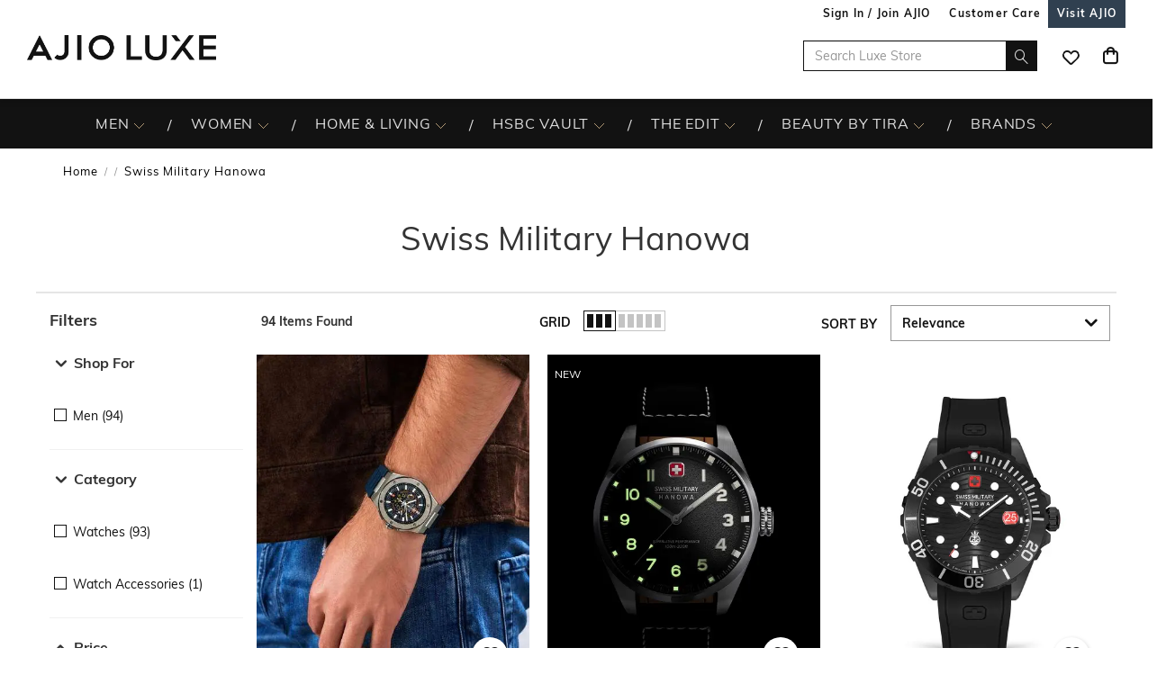

--- FILE ---
content_type: application/javascript
request_url: https://luxe.ajio.com/2lDPAqg9HVZsP5fumCpANE0I/QSY5XpV3ih7aJQ3VXE/dR5QFScB/EHl2L/TUcG08B
body_size: 179167
content:
(function(){if(typeof Array.prototype.entries!=='function'){Object.defineProperty(Array.prototype,'entries',{value:function(){var index=0;const array=this;return {next:function(){if(index<array.length){return {value:[index,array[index++]],done:false};}else{return {done:true};}},[Symbol.iterator]:function(){return this;}};},writable:true,configurable:true});}}());(function(){mO();xbJ();NwJ();var bV=function(Tl,tF){return Tl in tF;};var vH=function(){UH=["\x00v$X-]$H\n:XH$","*D7HI1(EC>Q<G;^","\"\\0S:Y",".P*D>LSQH","[/W=[ ","wufo$nh}fu>~j","F)","!\\ w=IO","4Fn%W7Q1YC6","~X,_<F","}rH4T[H>f)U LG*DHT:\\d","\\\x3f\\+M","R\'CI-SC","J-U1Ff<","Z6P7}E0Hl>","S^)I,","X;W9","_O*P[/]D&DE7\b","\x3fA>Ac=","\x40=Y|<","z1F=\x40Oy)Y\x40%M<HY2S]jo0Q%HX","ZA","KL*","f$p","B.FA\\m6NnRaz#L","^^8I^",":[\'C^+","\\+B;NONF/K","XD:UB$","\x3fLR\rIN\"i6]<YY","JL&L<","mj0Y_+M6F","_^","Kd","B$T6A!HN6\fR","])","","\fK","0P)w=IO","F/\x40=[%C","YnA","G7C^","L*Q CK4",";OX","N","_","^<V","n<\rUN/t6\x40;BD\rYC>","HG8Pl.]+Q!^","X<\bYY","G&LX-","=U+bLNY\"","]+\x07","#M<F3YE+[NH9L5\x40rDYySYjX7=O\x40<H","9U0W7","_O>SC",",IU>nK5IA+M<P","L:KDCl5[E>","^S4SA","\r\\7Q L^6\tzX$Z-]=C","C+f","Q>HG<Hk\x3fU5}6","a7!",".^F#M]6IO7","wCri\td","YE-Pgq<U\"~C#","H2M+U1Yk;We/X+\x400HK-/U\x40/J-U\x3f]","7[\x3fOX<","PY\\ ","^6_E/J","\x3fB_*qB<\\U&L",":NB\'\\V8",".J","D$W<FHC>H","=[7","]%N","!j","IO/_HgP7R=","5^]*","NH>L+Z","&Bz+QD>P/Q","!YX0[D,\x40","U1NO5NL>P6ZCI5XD$^F3[C-","R<B","^^8Y","\t)Q+[\x3fHu8\bEC)j:F;]^ZB","\bHB:","OY/X5\x40:}F,UC\x07X7]\"XF8UB$","_O=_H","oU&","\\0\bUO#U0\x40+~^8Y","0d:B^6+TB>V:U!Y","J<\x40DG<IY","!h","5[D$","2X>","~V&BK~[ZL#U<Ph\r~1^>K0Z5\r^6[^Hj\\7W=IO=[_B$M8]<^\n:]_+Z-Q ^\n6H^#]<=K\n-Y\rX-]<\n+RJ/","M8SLG<","PB)X5g&BX8Y","DB,","$cZ/[=F;[O+$ON8P)\x40\rKD","bd\n)K_7HD%Wy\x40z_\"\tYY\x3fK7&\b\x3fRN>P6Zp-LH%_yg+\x40H6\vhJ Y0BF{FY3I<[4\ry ^B&0\x407_K-N,L7W&DE7SH1K<\x40\'_DyE]/V\x3f&P\x3fRN>P6ZzY\"\tYY\x3fK7&\v\f{IC)M0[<dE]/V\x3fTG;P\vlMwW=CY-\tIN>V+\toy ^B&\x40s\nQO%UwD B^6E]/{G+\x40H6>\x40)Q=K\n-YbKpI4XD:UB$+{V\b,\bY\r9M+]1Y\bb\tK\x3fW:\x40;BDqRG_/M,F<\rO$\x40JL8<\t)P7FsO \\:\x40|]X6SY3I<=Dw]^N7d BZ<\tHTfPd{0GO:I/_0Z7}X6\vY_>\x40%H4XD:UB$- Op\x00Hv8ddQ|[K5YPfXd4XD:UB$d\t&TZ<Z\r\x404V=A\nQO%UcO/_dD>\\+U&BX%\x07m\nP-Q L^6\t)83^S7uY/K8\x40=_V%Y|m+J Z1d^<\t]Y%K{>KwS~>K0Z5yK>\x07\x40\ny-[YX0[y+^{4XD:UB$\x3f&XuV8\\-A C\nVH)MwP7KC7l_%I<F&T-WN1O8X\'H<WYC\x3fT<F3OF<AfZ6Z4DM,\t]O&\\cb]+HL(U<sWpWHv8d$\x40 TQ\x3fSGPf{/NK-T>\"RoK_7HD%Wq\x40~_<RG_/M,F<\r^\ta/D$R\'CI-SCjJq\x40~_<WR1O8FrB+]_dI+[&B^ \vY\r#W*\x403CI<Z\r<+$Kd4^G/Z-1_O8Y%)F=YE-LHc,\t<H]yC6Ei{X<I_$03\bR[%R<~V\\8IHpuq\x40~H,RAfX$R\'CI-SCjQq\x40~_<RGY8\x40\"F7Y_+GY3I<pCE+]Ah8F5^w]A&+7W$]Y)Qq\x40{VX<I_$B-M\"H{T_%N{3_McAP7\\wC LZd\b\x07[+KyDoVWbIC)M0[<\r\\qRGP,L7W&DE7[EcB$R\'CI-SCj]q)P\\8\tJwB$4Mu,L7W&DE7SV8\\-A C\n-U^7p$LXyb(S<W&M<l_%M6\x40+]OZwT\x3fGq5vpiZ\f\fwW=I8P=,t\v>FKqO8FrO=UL_%M6\x40+]Od\r]8V-[&TZ<FsO \\:\x40|NX<HHb^p4XD:UB$&QYRH2M{pYB+Kf+Q&XX7Ya,V+q3NBqSZX$Z-]=C+RGKbMuF~L,_Y#V7&Q+HX8Wy\x40:DYw$UC<V2Qz_-RAcDp/K_7HD%WyLz_<RGK\x3fW:\x40;BDyDfXuA~N\"\r]_jUd\\z_q0&_fXp;K{T_%N{oFwE]/\"B3_\n\x3fFP+K>!Lw\r]A\x3f\\bF7Y_+^l{[0GO:wMqG{\v\f6U_L&UqG~uKL#M{mH+OB&O<!uKL#Mp&EO7SK\x3fW:\x40;BDqV${Z7U^{WH\x3f:/qIC)M0[<^p\x00RhM1F=Z\buXfZpI{<UNH9V5B7YpUHE/Wq4XD:UB$-)K/PX/-\'Lpb_,Z1YC6YcB+Q&XX7[RhM1F=Z\buXfZpI{W:SP+K>/[K+[]#-\\;^{$UC<V2QpQ/PX/\x3fA<N^0R>+)K_7HD%Wy[zQ+HX8WyZ7Z\n<SK\x3fW:\x40;BDqBcB7&XuBcDp/_O-NCjXdUmL-YCbVu[{EqRAPcD\x3fA<N^0R\r- Op\x00JL87\tp^_*\vYC.\\=g&LX-Y\x07_/M,F<\rL,_Y#V7=Cp\x00UKb<L7N_-RJhd\t<^1\tSZjW<CrhX+Nh~<Z7_K-N\r#JyU>_O8E\r8L7Z;CM{R\x07D,{W=\x40Z5HH.d\toC\"ZhM1F=Z\bdFBcM1F=Z\n0\x40NH>L+Z)[K5Y<V0Pr=RHpiI/KE+SY\'\\-\\=I6WY+K>\t;p\x00JL88\t7N<YJ+M<;K8RG[+KyAor8WYqP\x3f\'Q0XwdD{NE7UC\x3f\\bF7Y_+X7D0RzD<HwdQ|\x40O-SIc\\wG7C^dr9\\7\x40oH8\t[/U*QrDLqYHE8V.o<UQH>Q6P{VC\x3fS^\x3fJ)Q<IO=(HL8M{\toDpT_%NyZoI6LA/M<PpOwNJq\\wP;^Z8_EA:Q\"YC6HdX+S{PO5\bY8\\-A C\bdFHdT<\x40:BN]Y+[+A\"Y{\tYY\x3fK7~H8\t[qWd7UO:HD$^{$LXyEbMuF~HbZhW6F\x3fLF{F)-M\"H\"Z$<6BD<DN%T)X7YO=Y9L*D7CN<eD/U=~N8\t[w)1BD-RX/+Q&XX7\x00JL&L<1K+I%W<7N6YP7-\\ B]{F)-M\"H\fSRhZ6Y\"AO-Xf\\wY7YB6>Q+[%<U]_-:3_MpAP,L7W&DE7[c>+)[K+[Y84Q&EE=WR>0\x407_K-Nv/db]4\\6X\rzd\t<X<I_$+6HF<]Y/7A>A{T_%N{\toO]H#M<F3YE+UNH>L+Zt\v+UQH>Q6PoX<I_$uF|LX>FJB#]y~r-WNf-\\ B]{F84Q&EE=R\x40QhK<\x40\'_D{Z/ G<TB.{\x40:_E.Y_dX+SoCO.[hT:\\F BXqYhE/0\x407_K-N\r.V<GrCE-[L_%O0P7\rKy\\/{r\x40O-SIhp\"\\8\tBwQqZ~Y0Y_+M6F~_8\t[qP\x3fpYB+Kwd[|YS)_/M,F<\rXwYY\"V=\tpYB+KfKwU J6U]_-+6HF<]Y/7A>A)\x40JL80\t=K+\x07_/M,F<\rCfI%W<\vz_q-UNH9L5\x40LG<&DdO8X\'H+URH2Md\x40|CO!pB){F7Y_+\fw+\x3fH^1X\vl+\x3fH^1XhW<L&+U]_-/[;I\niR_d]<X7JK-C\x3fU5\"0A_dT<\x40:BNdYHE8V.~_8\t[$\\.TZ<>N_%Kq;YO+HB8+Q!XF-[U^jW6\x40rLDy^G/Z-{XwYA/^8\x407D,P:$R\'CI-SCjvq\x40{V\\8\t_wB-F+aE:AHvzd$c\rC7[H\vl+1L^:pB)-ocpuID$-tXwUC+U5MBIdg+3K^<\tpB)-oapuTD9-F+hD-\tUH9)A!E+RAK\x3fW:\x40;BDy(YcB/U \rXdN%T)X7YC6\x40Q1DbF|YS)$V+Y3A\buYA/M< K+YdZ6Y\"AO-SCwK$R\'CI-SCjSq\x40{V^1O>K q<YX0OB-F+aE:A_%V-/p-UZB8|8W:euTD9u\x40:DYw\tY^/MqbW\x3fRN>P6Zrc-RGD,-)[K+[N>b,iiDLq\t_/M,F<\rXw]A&-iDLqYZX$Z-]=C\bdFHT:\\6RrY7DYcK<\x40\'_Dy\x07D,x]!cKSH&\\7S&Ep\x00JL8<\t7FZX$Z-]=C\n+SV,V+i<GH&\\7S&EpZ%:U>A-WYcK<\x40\'_Dy\t[+U,QoYq<&_d]6Z7\vhWN8\\-A C\n+UJL&L<\t$BC=[\f8=[<HxK_7+Q&XX7[R$\\!\x40oCW$\tYY\x3fK7O<HR-A}P7_,Z1YC6lb\"F7Y_+G[+U,Qh[E0f]6Z7\viA_/M,F<\rSw\vNB>V-M\"H=WU({W=CY-\tIN>V+~V\\8IHp]uW=CL0I_+[5Qh\f$RDb]u1BD*NX)M6FpQ/PX/ 1BD\x3f[X8X;X7\vi3=]!]F8rL\'\\dRzI5Wj/W<F3YE+=IC)M0[<uD9~<Z7_K-Nk\x3fW:\x40;BDdIC)M0[<^p\x00JL8+\tpK_7HD%W{\toYS)SKjM&I6OY8L:\x40=_+HX8Wx \v\fq\tw\x40%HpjO7NL>V+r\'CI-SChd\tz_=O]&X z3\x40O%\x07N$X4Q{Wu\x40+K2\t4XD:UB$-)_O-NCjv;^7N^w\bYYK6\x40=YS)sKuv;^7N^w\bYYK6\x40=YS)sKbMuP{-Ucr:K6\x40=rudKbMuX~m<Y_+M6FXD:UB$p~Y)\tSY%M D7e;YN>:F7L^<S^fM$7K.\t]]w_,Z1YC6YcB+Q&XX7\x00cr+N8]&^$hbAwD B^6E]/uRzU)\tSY%M D7IuSZX$Z-]=Cp\x00NH>L+ZrYB0\bAc<^S7uY/K8\x40=_!WY+J Z1L,_Y#V7&XuBfPpO$BC=[\fw0tCd+NB\'P*Q{\\8\tLwW<CrU*SH87=0R\x07_/M,F<\rOwOj/W<F3YE+=IC)M0[<XpD]+7Q*YpUHE/Wq4XD:UB$-)_O-NCjMwP=COf[+U,QhL7DYb${PS^f_qV~A{<YC/K8\x40=_\bpWZ(,zK_7HD%Wq)_O-NCjM1]!PpWZ({\x40=~^+RJhqR\'CI-SCb\"F7Y_+v%[3Q1Y\nRH8X-[ p\b$R/2Q+^\x3fRN>P6ZzY\"\r]_jKd{0GO:Yc<\t\tp\x3fN<X+<\rC7[N/)A!E7R\x07_/M,F<\rOw\tY[/K*Qz\x3fRN>P6ZrYp\x00ZB8bQ|AO7HEq\"B3_\n7FY:V){C\x3fSR\r#WyF{_O-NCjMwB3A_<FR>=[<HxJY7K<\x40\'_DyI%W<\ts-A//U>XO*Fr )F=YE-LHwB:[<^^+_Y%Kc^~_O*H,L7W&DE7SH1P\x3f&EC*UL_/Od~YB0\bC/A-\tb^1O9\\7\x40oYB0\br9\\7\x40o[E0fM1]!N6Yk\bu\x40:DYwYA/^8\x407D,P>Q0G|\x40O-SIw7Q*Y\buTD98F5\\6X\rz-\\;^-\tEh$M+]7^\x3fNh+Z1xK%KqB3_\n+[UCjM1]!\b-YwKwW:LXc[|NK5Y\"P* \fZU^Xy_*UN/h{\v\fqTD9b+io[E0cDuG&BZcIC)M0[<\"TD9=[<HxK\x07[+Ky\x40oYB0\bY8\x40Z&_C<\bg:[\x3f]F<UB$0Rz^1\tSZhd\t&^ \vY>Q+[%\r^wNJqK<\x40\'_DyTD9+B3AWuU^:X-W:hR:LY#V74XD:UB$-)DLqTD9=[<H-NB=-$LXy\tY\"P*4XD:UB$<7Dp\x00NH>L+ZrL-LHw-\\ B]{W]+K>\t&XwYU><<\v\fq\t\x40/M1[6\b7DYh+3_Md\rSD.i~\f\v7ZB8/U \rDdTD9-F+hD-\tUH95Q<J^1V\r$\x07di\x00\x077RG[+Ky]oYB0\bY8\x40Z&_C<\bgC8\t;I6LA/M0[<C\x3fS_%V-o0UH_3u6W{_O-NCj\\q7CN{R\x07D,0&_S_wM1]!Z+J1O8FrX6U_L&Uq]~I8_EV:{IdN+U5;\b\x3fRL&U x=N\bp\x40UKbL1Q0Y\"P*\"_O/GU)X-W:aE:RNH>L+ZrH0U_L>Z1x=NxK#_q\x40:DYw\vNH<04DD8PTV: H^,\tR\r/04DD8PTV:/HF*D,,)DLqTD9)F7[0U_L>Z1x=N+HX8WyQzD:HN\"u6W~\fpYA9\\\"]4\v:RHE8V.<H]y>N_%Kq&_Sy\bHL>\\4Q<Y\n.HE%L-1L^:B8\x3f]<LF5qP\x3f&EC*UL_/Oe]|KC7PA3u6W{_O-NCj\\q]|KC7PA3u6W{PW$L(K,D&L,_Y#V7&Xp\x00ZB8/U \rOdTD9-F+hD-\tUH95Q<J^1V\r/\x07di\x00\x07<RG[+KyZoYB0\bY8\x40Z&_C<\bgH0RzC-\tEa%Ze\t&EC*UL_/O=I8P${R;CK5Ea%Z{t\v^1O:K<BnC\x3fRL&U x=N\"\r]_jPdZiOX<WP7PzH+]Fhd\t&QV{SC>P7A7dFHl0&_S_wK 0UZD$X5X+aE:]#7A>Ab\r]_jXd]mD:Q]&\\-]=C\"\x07_/M,F<\rKwE]/-3K+_fPf&EC*UQH>Q6PoD<HfM1]!D<H#\x3f]<LF5pB))hYB0\bN%T)X7YOqPfZ6Y\"AO-K\x3fW:\x40;BDq_cB0Rz^1\tSZhd\t&^ \vY>Q+[%\r^wNJqK<\x40\'_D{NH+R{\to^wE]/E%1BD-RX/d\toY-LHuM1]!D<H>8F5\b+HX8W{\to^wE]/q\x40:DYw\tJL&-\\;^8\t[>8F5^1O\'\\-\\=I{\tYY\x3fK7~YB0\bC/A-\tpHD=YhW6F\x3fLF{F>-M\"H\f\t\vbM1]!D<H8uD/L0U^\"\x3fA<N^0R>\"R=_/N\r8-\\;^-\tEh$M+]7^5RJ>Qti_dK\x07\x00gKpO$LXyY\"P*&_SH_#\\*o p0Hd_0Z3AF 7SNwd\x40{_O-NCjM1]!I6LA/M<7I6LA/M0[<OwZY/K[1\nSYfI$I~NK-T,L7W&DE7SH1_6Fz[K+[N>Q0G|YX >RY8P<G|AO7HEg\bbFlbV_cB/U \rOdTD9-F+hD-\tUH9b+iiDLqY8\x40[1dV<X+<OwS\x40:U<\x40;BDbZhM1F=Z\bdFCdM D7Q/N\r%73_Mb(HcD+Q&XX7[SP7M1F=Z\n7K\rK+[ \b0PH-X51L^:L>M<Y\"Y\bpI/U<S3YO\x00YA.\x3fA<N^0R>+7Q+HX8Wy\x40:DYwYA/^8\x407Q0Y_+M6Fhc-R_/J,X&cK4_fW<L&aE:AYPf7Q*Y\bdFY\"P*\x3fH^1X\vl-\\;^8\t[<V0Pru\vAPf\\$R\'CI-SCj\\q\x40~_\"SRX&Ud\t QV+EH&\\7S&E]_wMwX7CM-,V+$LXyfWdZ7Z\n\tNL3+iH+\x40Ya7o7p- YpqK<\x40\'_DyAK\x3fW:\x40;BDyYfKuQ~C6WU+\"\x40 TQ/N\r\x3f-o;p8RNwLwB3A_<_L>Z1&Q+HX8WyB=DNyYcD,6BD<DN)cd BG0\bY8\\*[>[Oq>Q<ZzC6RAK\x3fW:\x40;BDyYcB+Q&XX7[ZX$Z-]=Cp\x00JL8+\t&EC*WY+K>A\x3fHD-\b\x07_/M,F<\rD<\f}8V4]!HqIC)M0[<EuV<X+3^wL]&\x40qF~HbIC)M0[<\r_qV$8=CuNf7Q*Y\buP,L7W&DE7[_>\"ZzL6WU\x3f:pYB+KfMpI\'\\6X\rz${PW6_B$W<W&L,_Y#V7{V\\8\tYwVqFz4NFb\x3fA<N^0R\r>7)[K+[U8\\-A C\n+S=K8DzL,_Y#V7&Q\x3fNqpG%D^:YdI+Q$^wYU>\"W3^OyK_/M,F<\rCd]%K-G\twuYz0&D<H~\x3fA<N^0RcB/U \r^d_bwY3_AqSZX$Z-]=C\n-SV<X+<CuXfZuX~K*WT:/+Nu\x40fNuV~h!Wp8\\-A C\n+S=K8DzL,_Y#V7&Q\x3fNqpG%D^:YdI+Q$^wYU>\"W3^OyK_/M,F<\r_dIC)M0[<\"Zk{W=CD<HD%W{]<\rD8\rUJ+M6F{X<I_$7A>A/N\r>7U$DM8S_dZ6Z<HI-SCfKd\x40|HL\x3f_Y#O<`+]OuYdK-\x40i_O-NCKuo<D\f/\x07i\vtIYdM D7QV{IA&I~L\x3fRN>P6ZzQ+HX8WqUoB+S\'X+_zL,_Y#V7&\"\tYY\x3fK7 w\fNL:qR\'CI-SCbMpO4BXq\x40\x079N0\x401E-UL_/Od\x40|CO!V)X*Qr0\x3fJ<FJO7xL>X{]<\rD8\rUJ+M6F{V^wYU>k0_O8A_/M,F<\r^w^_\x3fI-p_O-NCh7A>Ab]^/k H^,\tR\r>8V XZ-S_/M,F<7JD-X-[ _*Nl-\\7\x40L^8U[H>q0S:hD-\tS]3o8X\'HYq O8X7P!{SO#U<~K+TD>\\:\x40\'_O{WO#M7Q!^\buYQB.\\5~Z5HK%K4~Z5HK%K4b7_Y0Rf,UXF5-Y_9P6Zp\b.K~u4XF5-Y_9P6ZDY-Yac:U!H\njA_L9\\{Q<I\bc\tYY\x3fK7&Y-LcD$~Y$Rc8D\"ASqTD98F5XG<H^cDu]oK_7HD%Wq)_O-NCjXwU\"]F SHE#JuU J_4RY9$<L,_Y#V7{V\\8\tYwB$ Q$\x40H_3B/U \rOdYZjv\x3fR!NX<Rn+W/U!uK-\\-w=C^<HhN<V5A\bpWR/>Q&hR-R^#V7pzo<pr.\\;A5rX<XH8\\+k;CL6Y>\"B7CN6\tHd^<\x40LX8YY/KqZ|xd:of}bcn)cz{x{X<XH8\\+7M<lL8X4Q&HXqxtghn)yc|\vq\x00r}9{acDbB3_\n6FRH=R4^I+YC\tX7B3^iW\fd^<\x40BD-DYb.Q0JFkY#65H^HH$J0[<\b>~jf=Q0XM\tYC.\\+Q rC7Sc+\t)[O7S_x65H^\tNL\'\\-Q Cw.r`\vjqr|5xbfqjfpWNH$]<F7_cJ/M\tU LG<Y_bPwa`k\n0yikzhx)cz{x{PW\x3fRL&U O H^,\tRV-I,b7CN6\tYdO<Z6BX%\x07RX&UuS\"Xx<XH8\\+&X<XH8\\+H.C_5J:Lkb7CN6\t_dO<Z6BXk\x07\x40C\x3fU55]_k)YC.\\+Q Xw\tYC.\\+Q V%IA&D$I~Y7DYwud BG0\bY+U5\tDpWRcdp1L^:,L7W&DE7SV8\\-A CqqZ8G7\rc\tYY\x3fK71^w\bYC>\t`FdIC)M0[<^p\x00UKbx+F3T0\b}_8X &+HX8Wy\x40/udQ6_,Z1YC6YfKpO$LXyC\x3fU5\toY7PAp,Z6HL0YIhd\x40+]O6~3T;[>\v\f- oT\'[6X|D^<\t]Y%KH.Yq{;|D>\\+U&BX{&\x07D,7A>A\vdV<X+<EuLfLdoIdZ\f&xiYX \x00UKbPd7Ow]A&-{D<Hzd\t Q0b(S<W&OpZ/+Q&XX7\x40_k\b$Q>^OyS_bx17FU)X5XzHpUXB$\\pt_w\vI^\"7$LF,\x3f5Q<J^1Z8bWo\fp\x40AN+M:\\zY\"\fz6\t&PL0]A&\x40\"\x40 TQ0\f)Z\'AFxFY8\\-A C\fS]/+Q&XX7S[3Q1Y8RwXp H^,\tRP,P7U>AS\"Z&-\\ B]yAP8\\-A C\n,A.QL,_Y#V7&Xp\x00UKbMpO;K{\bH_#W>o^ \vYB,- H^,\tR\r/- /N\r$V8HI-UL_%M6\x40+]OwS~>K0Z5I8P>wG>DI<Sg\bp H^,\tR[3Q1Y\bdFCl-1BD*NX)M6Ft\v7FH)V7G&__:S_dW8Y7{6]]hd\t<QV{(YYhd\t<k+\t]Td_+[\x3f^pAl8^,Y7C^*YwW%H}sfAiD6ppZ&cC\x40|Ej{c8PL\'I<P{k+\t]Tnw\x407^^q/- /UIj\t$IzrR\x40Q,L7W&DE7SV>Q+[%\rD<\fy3I<q _E+Sd$O8X;I\n8HH\'I-&B\n=OY8L:\x40\'_OySCgP-Q LH5D$J-U<NOw\'Rd$6F6HXyS\r(\\y]&HX8PHf7[<\x00K+\t]TjV;^7N^*[QX9My\\3[Oyv\x404V=A0Y_+M6FyYY\"V=pWqRKwUYdg1\t\'u\vd$M5L^</U\x40/6F\x3fL^qR_/J6X$HN\vHD%W*{^0Yw%W<$7K\rX-Q{^6(H_#W>{Sd][#^8\x40=_=FE%J:D\'MdI/O0W7`O4NTfTdM|EK+KL8\\[<N_+\tYC)\x40uCoT5RJ\x3fX>Q~O UPL$^,U5HYu>TdI5U&KE+Uw\x40wA!HXYC>\t+K)\vjH8J0[<^w^_\x3fI-p_O-NCh\"\x40!\\uON:LcP.QD,P>CcD~AKc\fA+JcV~IGc\x40Q$L5X~EIcC/Mc\\~XKcL<\"AWIL.\x3f5]_c\bAqZ8G7\rlA_L9\\{Q<I\bc\tYY\x3fK7&Y-LcD/U \ruu4AfMpI{b\tYY\x3fK74XD:UB$pO H^,\tR\r>8D\"ASqTD98F5XG<H^cD${b]^/m&^hFH9\\7\x40~Y-K]%J-y7^Y8Y)X5XzY-KYdMh~^O5N&V*Qz:OHjcW3^O{RIh+Q&XX7[H9M6DzW$RYcDp{X<I_$\x3fA<N^0R8\"F7Y_+YdX)D>T-U^fX+S\'\x40O7O7Dq/p\x40","\x40","LA","I+]Y/v;^7N^\f)p","N.ZU!I\x40\x3f]^\x3fM6D4E\\:!p\x40)_5k","G7Yh+JHP>Z3A",":L*","9\ti","]<X&Lp","4[(dY_L&U u$LC5^A/","d8U[/X;HD-","\v]J/a","]Z5lL3j<G!DE7","]D","f<GBN,Y","$OH&\\7]\'\x40u,K_+I)Q6","","[_+W-Q6","/X5d>LS<\t{/K*]=C\n\tIJ#W","8X_/J*","*PH$P,Y","%HH2H[#J0V;AC-_E+W>Q",",P+G&aE8","4U F","RH2M[1","ZO;UYgX,\x40=KC5","X:\x40;[OY\x40/W-","LX:UY/Z-A H","e%","*W DZ-","IO5","N\"\\:_YE)+NB>V:[>","#_-","gao/","SX9\\=[%C","G7Yk-ND(L-Q","V\x3f\x00^<Y\x40/M+M","^h2mHD<\t]Aji5A5DDy8SC>X0Z7_","x)D>Hz8y_8V+","cE-ZD)X-]=C","C\x3fT;Q nE,H","R1Y","W HN<HD+U*","K+","rC7\rSF/","\v\f","k>LY-,]Y#KX7_^","8L","<P*]0AO","+I^\"t8Z3JO+","C+U","u*RY","]0","","J,V\x3fD^",":]<","jS}8P4]&D\\<[QX9MyF7Y_+LjI+]\x3fD^0\rY\r<X5A7","]K*\bKB8]","Nn\fi",")L+F7C^\nND:M","$V7","IE:QH$MX7\x40O7","tLY _d>\\+U&BX","]_;U^\"","JN","U^jW6\x40rL\n/PD.<Z\'\x40\n/PX/6RrYS)}/K4]!^C6rL\'\\","71","8HH8u6W","j1U HNNF/K","uB;O","C+O0S3YE+","V)Q L","\x40YDy%L:\\BC7O","{5[0","&LH","C^<\t","<a","X_#O<F","4Fl&X+Y!","Hr/W","__7U\x40/","X*G;JD","W=CI8","BE>Y\rX+\x40:\rz5[\x00#W","YY\\5Q\x3fH^+tH+]<FBXPD$\\","L0W9yC4}&L>;C","0R LG<","uLNp","N\"X7S7",",\\-W:oSH}+K8Y!lZ0","HY:Jc","N^+wH3","]6\f","-\\-|7LN5O^\bK6C!HXHL","+Q#XC+X","]+J*","xH<P:Q_C<HL>P6Z[O7","\tV7G&__:S_","c7\r]A#]yU&YO4\vH\r>VyP7^^+_Y\x3fK<<BDtHH8X;X7\rC7\bHL$Z<XdDyNI/Ky\x40=\rH<[UY/K8V>HySCgX+F3T\n6VH)M*\x3fXY-[TL<\\yUrvy ^B&0\x407_K-NpbyY7YB6","lL^1)Y^\x3fU-","9\bk","5H^UN/J","UC,","LL8J<}<Y","I)R",":PN\x3fU8\x407kz","\rk","w:_E4}yb;H]<\t",",W","n8Y",">V,W:HD=","L8UA3","bu\f].d7p%dQkRpz5U\x3f]O=Rl8K8Mv","RK#Xpodh\x3f"];};var Il=function(){return pF.apply(this,[mD,arguments]);};var LU=function M9(SH,Mw){var kV=M9;var K4=X7(new Number(rn),Pw);var XV=K4;K4.set(SH);while(XV+SH!=T){switch(XV+SH){case wZ:{if(rA(s7,undefined)&&rA(s7,null)&&dw(s7[rA(typeof I9()[f7(AN)],c1([],[][[]]))?I9()[f7(HB)].apply(null,[GB,KN,GB,Dh]):I9()[f7(TA)].apply(null,[r0,n7,Dw,E1])],HB)){try{var hq=AH.length;var fw=nV(nh);var sb=g3[rr()[Nw(U1)].call(null,zB,Ep,TA,AN)](s7)[I9()[f7(V9)](zb,Fm,Rr,Kp)](I9()[f7(xm)](Am,Dw,B4,Br));if(dw(sb[rA(typeof I9()[f7(sl)],'undefined')?I9()[f7(HB)](GB,nV({}),nb,Dh):I9()[f7(TA)](tA,H0,M7,Qm)],h9[Nr])){sF=g3[l0()[N0(ql)](mZ,HN,gm,Pl)](sb[B7],cw);}}catch(A7){AH.splice(SV(hq,wb),Infinity,vr);}}SH-=Wp;}break;case YQ:{var p4;return AH.pop(),p4=sF,p4;}break;case R6:{var V1=rA(typeof g3[Hw()[f6(tV)](G1,QS,K0)][l0()[N0(ZB)](sS,nV(nV([])),AU,S1)],Hw()[f6(wm)].call(null,wN,g4,U1))||rA(typeof g3[rr()[Nw(HN)].call(null,qm,x3,n7,wb)][l0()[N0(ZB)].call(null,sS,jF,AU,Kq)],Hw()[f6(wm)](wN,g4,Nl))?Hw()[f6(Hb)].call(null,Iw,tb,bb):Hw()[f6(AF)](Fr,YD,xm);var VA=nU(g3[Hw()[f6(tV)].call(null,G1,QS,nV(wb))][rr()[Nw(HN)](tw,x3,n7,nV(nV(HB)))][l0()[N0(bF)].call(null,VZ,cm,WV,wN)][Cb()[dr(Nr)](PF,Fr,j1,F9,Hb)](l0()[N0(Tm)](gG,V9,IU,k9)),null)?Hw()[f6(Hb)].call(null,Iw,tb,Hb):Hw()[f6(AF)](Fr,YD,xU);SH-=lI;var jq=nU(g3[Hw()[f6(tV)](G1,QS,nV(nV([])))][rr()[Nw(HN)].apply(null,[bw,x3,n7,pw])][l0()[N0(bF)](VZ,nV(HB),WV,bN)][Mq(typeof Cb()[dr(zN)],'undefined')?Cb()[dr(Kq)].apply(null,[jA,Km,DF,hN,Pq]):Cb()[dr(Nr)].apply(null,[Ew,hN,j1,F9,Hb])](l0()[N0(TB)](UQ,ml,GF,fr)),null)?Hw()[f6(Hb)](Iw,tb,fr):rA(typeof Hw()[f6(Fq)],'undefined')?Hw()[f6(AF)](Fr,YD,jF):Hw()[f6(zr)](Db,BF,mb);var jl=[Fw,ZV,b7,dF,V1,VA,jq];var MU=jl[rr()[Nw(DH)](n7,c4,sl,pw)](Mq(typeof OH()[Nm(xU)],c1(Mq(typeof I9()[f7(tV)],c1([],[][[]]))?I9()[f7(TA)](Cq,xm,PN,MA):I9()[f7(B7)].apply(null,[Xl,PF,bw,sq]),[][[]]))?OH()[Nm(Hb)](wr,hA,tU,XB):OH()[Nm(tV)](wb,A4,Tw,Im));}break;case gQ:{var s7=Mw[Yh];var sF;SH-=p5;AH.push(vr);}break;case fX:{return parseInt(...Mw);}break;case BI:{AH.push(Tw);var bm;SH-=KD;return bm=[g3[l0()[N0(bw)].call(null,Vb,V9,Vw,jF)][rr()[Nw(P1)](rF,n0,Iw,AF)]?g3[rA(typeof l0()[N0(NU)],'undefined')?l0()[N0(bw)].call(null,Vb,nV(nV({})),Vw,qr):l0()[N0(zw)](YU,Wl,Hb,nV({}))][rr()[Nw(P1)].call(null,nV(wb),n0,Iw,S1)]:Cb()[dr(B4)](wb,nb,SB,n7,wb),g3[l0()[N0(bw)](Vb,bN,Vw,M7)][Cb()[dr(WH)].apply(null,[tw,DH,m9,bB,zr])]?g3[l0()[N0(bw)].apply(null,[Vb,zV,Vw,PN])][Cb()[dr(WH)].call(null,zB,ml,m9,bB,zr)]:Cb()[dr(B4)].apply(null,[PN,Tq,SB,n7,wb]),g3[l0()[N0(bw)].call(null,Vb,kw,Vw,W0)][Cb()[dr(W0)](AN,nV(nV(wb)),SB,x1,br)]?g3[l0()[N0(bw)].apply(null,[Vb,nV(nV(HB)),Vw,Al])][Cb()[dr(W0)](PV,WH,SB,x1,br)]:Cb()[dr(B4)].call(null,nw,fr,SB,n7,wb),nU(typeof g3[Mq(typeof l0()[N0(P1)],c1([],[][[]]))?l0()[N0(zw)](ww,nV(nV([])),Bw,zw):l0()[N0(bw)].apply(null,[Vb,bN,Vw,DH])][ZA()[g7(wm)](Nr,br,x1,Fm,RA,G1)],rA(typeof Hw()[f6(Fr)],c1([],[][[]]))?Hw()[f6(wm)](wN,F1,ql):Hw()[f6(zr)](KF,JA,nV(HB)))?g3[l0()[N0(bw)](Vb,HU,Vw,Vq)][ZA()[g7(wm)].call(null,cm,br,x1,Fm,nV([]),cw)][I9()[f7(HB)].apply(null,[GB,fr,b0,n4])]:DB(wb)],AH.pop(),bm;}break;case DX:{var E4;return AH.pop(),E4=XF[XA],E4;}break;case K5:{var QN=Mw[Yh];AH.push(c0);var bl=QN[rA(typeof OH()[Nm(xU)],c1(I9()[f7(B7)](Xl,rV,tw,AB),[][[]]))?OH()[Nm(AF)](cw,Q1,G4,Kq):OH()[Nm(Hb)](nb,jU,nw,xb)]||{};bl[rr()[Nw(g9)](YB,cW,m7,KN)]=I9()[f7(nw)](X4,GB,jF,PU),delete bl[l0()[N0(37)].call(null,433,8,144,48)],QN[OH()[Nm(AF)].apply(null,[cw,Q1,zB,Kq])]=bl;AH.pop();SH-=nJ;}break;case L5:{var IV=Mw[Yh];AH.push(zl);SH-=xQ;var fN=IV[rA(typeof OH()[Nm(nw)],c1(rA(typeof I9()[f7(Kq)],'undefined')?I9()[f7(B7)].call(null,Xl,nV(nV(wb)),Dw,Cw):I9()[f7(TA)](R7,wm,ZF,cm),[][[]]))?OH()[Nm(AF)](cw,Qq,hB,Kq):OH()[Nm(Hb)](R4,K1,Tw,fB)]||{};fN[rr()[Nw(g9)].apply(null,[B4,bh,m7,Nl])]=I9()[f7(nw)](X4,nb,rV,Q5),delete fN[Mq(typeof l0()[N0(90)],c1([],[][[]]))?l0()[N0(15)].apply(null,[215,87,187,nV(nV(0))]):l0()[N0(37)].call(null,615,nV([]),144,69)],IV[OH()[Nm(AF)](cw,Qq,wm,Kq)]=fN;AH.pop();}break;case ND:{var Q4;return AH.pop(),Q4=MU,Q4;}break;case Q:{var XF=Mw[Yh];var XA=Mw[nh];var VN=Mw[gX];SH-=vD;AH.push(w4);g3[Mq(typeof I9()[f7(rl)],'undefined')?I9()[f7(TA)](q0,k1,KN,S0):I9()[f7(AF)].call(null,hB,H0,RA,p3)][Cb()[dr(HN)](HU,Nl,PV,v4,qr)](XF,XA,N1(AZ,[l0()[N0(B7)].call(null,HZ,PN,g9,br),VN,ZA()[g7(HB)](DH,cw,cV,qb,n7,wN),nV(HB),Hw()[f6(Pl)].call(null,Ob,sU,nV(nV(HB))),nV(HB),ON()[t4(B7)](K0,zr,V9,Yw,bw,j0),nV(HB)]));}break;case M5:{AH.push(U0);var Fw=g3[Hw()[f6(tV)](G1,QS,k9)][l0()[N0(NF)](pG,El,xN,bw)]||g3[rr()[Nw(HN)].apply(null,[Fr,x3,n7,gU])][l0()[N0(NF)].apply(null,[pG,jA,xN,SU])]?Hw()[f6(Hb)].apply(null,[Iw,tb,TA]):Hw()[f6(AF)](Fr,YD,tU);SH+=C5;var ZV=nU(g3[Hw()[f6(tV)].apply(null,[G1,QS,nV([])])][rr()[Nw(HN)](zB,x3,n7,Ew)][rA(typeof l0()[N0(sN)],c1([],[][[]]))?l0()[N0(bF)](VZ,nV({}),WV,sN):l0()[N0(zw)](qA,nw,mF,jA)][Cb()[dr(Nr)](zr,ql,j1,F9,Hb)](Mq(typeof Hw()[f6(DV)],c1('',[][[]]))?Hw()[f6(zr)](kl,s4,kw):Hw()[f6(ml)].call(null,x4,sX,AF)),null)?Hw()[f6(Hb)].apply(null,[Iw,tb,nV([])]):Hw()[f6(AF)](Fr,YD,Nl);var b7=nU(typeof g3[l0()[N0(bw)].apply(null,[vX,nV(HB),Vw,nb])][Hw()[f6(ml)].apply(null,[x4,sX,Wl])],Hw()[f6(wm)].call(null,wN,g4,Kq))&&g3[rA(typeof l0()[N0(OB)],c1('',[][[]]))?l0()[N0(bw)].apply(null,[vX,U1,Vw,nV(wb)]):l0()[N0(zw)].call(null,sv,TA,qT,nV(wb))][Hw()[f6(ml)].apply(null,[x4,sX,nV(nV({}))])]?Hw()[f6(Hb)](Iw,tb,nV({})):Hw()[f6(AF)](Fr,YD,nV(HB));var dF=nU(typeof g3[Hw()[f6(tV)](G1,QS,G4)][Hw()[f6(ml)](x4,sX,B4)],Hw()[f6(wm)].apply(null,[wN,g4,Fm]))?Hw()[f6(Hb)].apply(null,[Iw,tb,Nl]):Hw()[f6(AF)](Fr,YD,WH);}break;case Sn:{var Pg=Mw[Yh];AH.push(gs);SH-=Oh;var WT=N1(AZ,[Cb()[dr(cw)](k1,nV(nV(HB)),GT,Q8,Kq),Pg[HB]]);bV(wb,Pg)&&(WT[rr()[Nw(Km)](tU,mL,jH,tw)]=Pg[wb]),bV(h9[qr],Pg)&&(WT[Mq(typeof ON()[t4(Vq)],'undefined')?ON()[t4(wb)](K0,Zv,G1,BC,nV({}),xE):ON()[t4(AF)].call(null,nV({}),cw,b0,AN,ZF,hs)]=Pg[HN],WT[l0()[N0(UP)].apply(null,[xv,Hb,sl,nw])]=Pg[ql]),this[Cb()[dr(AF)].call(null,WH,S1,GY,Q8,cw)][rA(typeof rr()[Nw(B4)],c1('',[][[]]))?rr()[Nw(HB)](b0,BF,ql,nV(HB)):rr()[Nw(PN)].apply(null,[El,x4,sL,nV(nV({}))])](WT);AH.pop();}break;case gD:{SH-=q3;return String(...Mw);}break;}}};var It=function(BK,Az){return BK/Az;};var Mq=function(pt,Bf){return pt===Bf;};var zP=function(Zs,kL){return Zs>>>kL|Zs<<32-kL;};var rA=function(XE,fL){return XE!==fL;};var Hg=function(){hR=["\x6c\x65\x6e\x67\x74\x68","\x41\x72\x72\x61\x79","\x63\x6f\x6e\x73\x74\x72\x75\x63\x74\x6f\x72","\x6e\x75\x6d\x62\x65\x72"];};var fT=function(dT){if(g3["document"]["cookie"]){try{var bv=""["concat"](dT,"=");var KP=g3["document"]["cookie"]["split"]('; ');for(var SC=0;SC<KP["length"];SC++){var YL=KP[SC];if(YL["indexOf"](bv)===0){var WY=YL["substring"](bv["length"],YL["length"]);if(WY["indexOf"]('~')!==-1||g3["decodeURIComponent"](WY)["indexOf"]('~')!==-1){return WY;}}}}catch(rg){return false;}}return false;};var wE=function(xT){var xP=1;var WR=[];var V8=g3["Math"]["sqrt"](xT);while(xP<=V8&&WR["length"]<6){if(xT%xP===0){if(xT/xP===xP){WR["push"](xP);}else{WR["push"](xP,xT/xP);}}xP=xP+1;}return WR;};var rT=function(){return g3["window"]["navigator"]["userAgent"]["replace"](/\\|"/g,'');};var hz=function(MM,dR){return MM>=dR;};var zT=function Kk(BE,wC){var fE=Kk;var d8=X7(new Number(VS),Pw);var mR=d8;d8.set(BE);do{switch(mR+BE){case FI:{BE-=I6;AH.pop();}break;case LX:{var Zx=function(vC){AH.push(RK);if(Gt[vC]){var nL;return nL=Gt[vC][rA(typeof Hw()[f6(DH)],c1([],[][[]]))?Hw()[f6(x4)](Fm,OY,g9):Hw()[f6(zr)].call(null,Lf,hM,nV(HB))],AH.pop(),nL;}var DM=Gt[vC]=N1(AZ,[I9()[f7(br)].call(null,Mg,Vq,pT,fS),vC,Cb()[dr(HB)](mb,B4,KT,mv,wb),nV(nV(Yh)),Hw()[f6(x4)].call(null,Fm,OY,nV(nV([]))),{}]);js[vC].call(DM[Hw()[f6(x4)](Fm,OY,OB)],DM,DM[rA(typeof Hw()[f6(zw)],c1([],[][[]]))?Hw()[f6(x4)].call(null,Fm,OY,ws):Hw()[f6(zr)].call(null,KT,NT,nV({}))],Zx);DM[Cb()[dr(HB)](Kg,gU,KT,mv,wb)]=nV(nV([]));var jx;return jx=DM[Hw()[f6(x4)].apply(null,[Fm,OY,Zk])],AH.pop(),jx;};BE-=JZ;}break;case NI:{Zx[rr()[Nw(Kq)](Rr,kl,tC,V9)]=function(cv,Qx){AH.push(Yx);if(fC(Qx,wb))cv=Zx(cv);if(fC(Qx,zr)){var jk;return AH.pop(),jk=cv,jk;}if(fC(Qx,cm)&&Mq(typeof cv,I9()[f7(nb)](AF,Vq,k9,mF))&&cv&&cv[l0()[N0(Kq)](bE,k9,PT,xU)]){var ks;return AH.pop(),ks=cv,ks;}var mM=g3[I9()[f7(AF)](hB,G4,bb,cS)][rA(typeof Hw()[f6(x4)],'undefined')?Hw()[f6(Vq)](ss,ZY,nV(nV(HB))):Hw()[f6(zr)](VE,tw,nV(nV(HB)))](null);Zx[l0()[N0(cm)](Ox,k9,k9,PN)](mM);g3[I9()[f7(AF)](hB,AN,Tq,cS)][Cb()[dr(HN)].call(null,S1,Tq,PV,OT,qr)](mM,ON()[t4(cm)].apply(null,[nV(HB),br,TA,HB,zw,OT]),N1(AZ,[ZA()[g7(HB)].call(null,Km,cw,LK,qb,zB,PF),nV(nV(nh)),l0()[N0(B7)].apply(null,[IG,nV([]),g9,sN]),cv]));if(fC(Qx,HN)&&nU(typeof cv,Mq(typeof rr()[Nw(DH)],c1([],[][[]]))?rr()[Nw(PN)](K0,Vq,Uf,tU):rr()[Nw(br)](nV(nV([])),Ef,sN,gK)))for(var CM in cv)Zx[ON()[t4(HB)](nV([]),wb,Kg,hB,OB,OT)](mM,CM,function(zt){return cv[zt];}.bind(null,CM));var Cg;return AH.pop(),Cg=mM,Cg;};BE-=CX;}break;case q6:{Zx[rr()[Nw(B7)].apply(null,[PF,ZG,X4,fr])]=function(pk,lE){return N1.apply(this,[SX,arguments]);};Zx[rr()[Nw(AF)](YB,cP,Qt,AN)]=I9()[f7(B7)].call(null,Xl,Tw,Kq,ZM);BE-=vQ;var PE;return PE=Zx(Zx[I9()[f7(qm)](DK,DH,HU,T3)]=wb),AH.pop(),PE;}break;case OX:{BE-=n6;return AH.pop(),IT=jM[EP],IT;}break;case kS:{var OR;return AH.pop(),OR=vg[qf],OR;}break;case M5:{var lY;return AH.pop(),lY=EC,lY;}break;case tS:{for(var LH=wb;JT(LH,wC[rA(typeof I9()[f7(nb)],'undefined')?I9()[f7(HB)](GB,pw,Fr,GC):I9()[f7(TA)].call(null,t8,OB,zV,WE)]);LH++){var DL=wC[LH];if(rA(DL,null)&&rA(DL,undefined)){for(var Xk in DL){if(g3[I9()[f7(AF)](hB,Fr,M7,L)][Hw()[f6(ql)](Rf,hT,zw)][Hw()[f6(Tw)].call(null,B7,ME,xm)].call(DL,Xk)){EC[Xk]=DL[Xk];}}}}BE-=OJ;}break;case zd:{BE+=GJ;Zx[Mq(typeof l0()[N0(wb)],'undefined')?l0()[N0(zw)].call(null,xH,G4,Lt,Fm):l0()[N0(cm)](Cz,S1,k9,nw)]=function(TH){return N1.apply(this,[IQ,arguments]);};}break;case OD:{BE+=HQ;Zx[rA(typeof ON()[t4(wb)],'undefined')?ON()[t4(HB)].apply(null,[GB,wb,Kq,hB,KN,bz]):ON()[t4(wb)](S1,q0,tw,tT,Fm,MT)]=function(Ts,jL,sE){AH.push(Qq);if(nV(Zx[rr()[Nw(B7)](Al,Sl,X4,U1)](Ts,jL))){g3[I9()[f7(AF)].apply(null,[hB,U1,nV(wb),z7])][Cb()[dr(HN)].apply(null,[zw,tw,PV,Bk,qr])](Ts,jL,N1(AZ,[Mq(typeof ZA()[g7(ql)],c1([],[][[]]))?ZA()[g7(ql)].call(null,bN,wR,YP,PK,bN,zN):ZA()[g7(HB)].call(null,pw,cw,IE,qb,zB,ws),nV(nV({})),Mq(typeof I9()[f7(HN)],c1([],[][[]]))?I9()[f7(TA)](vE,S1,nb,kx):I9()[f7(Hb)](HT,nV(HB),Mg,Q7),sE]));}AH.pop();};}break;case kG:{g3[Hw()[f6(tV)](G1,Fb,zw)][OH()[Nm(HB)](cm,XT,nb,Ct)]=function(MK){AH.push(N8);var JY=I9()[f7(B7)].apply(null,[Xl,nV(HB),RA,DY]);var dK=rA(typeof Hw()[f6(g9)],'undefined')?Hw()[f6(g9)](g9,Qf,Mg):Hw()[f6(zr)](Pl,TK,pT);var wt=g3[rr()[Nw(wb)].call(null,pw,V0,Iv,nV(nV([])))](MK);for(var rR,rz,cT=HB,AP=dK;wt[I9()[f7(Kq)](UP,tU,cm,Fk)](nP(cT,HB))||(AP=ZA()[g7(HN)](wm,wb,vE,Qs,HB,WH),ck(cT,h9[wb]));JY+=AP[I9()[f7(Kq)].call(null,UP,G1,pw,Fk)](fC(Fr,xs(rR,SV(zr,TL(ck(cT,wb),zr)))))){rz=wt[rr()[Nw(qr)](nV({}),UF,WH,nV(nV(wb)))](cT+=It(ql,h9[HN]));if(dw(rz,h9[ql])){throw new mC(l0()[N0(AF)](q4,PV,Zk,nV(HB)));}rR=nP(fx(rR,zr),rz);}var KE;return AH.pop(),KE=JY,KE;};BE+=cD;}break;case fI:{Zx[I9()[f7(qr)](DV,pT,PV,OU)]=function(BR){AH.push(Og);var QR=BR&&BR[l0()[N0(Kq)](A0,M7,PT,n7)]?function vt(){AH.push(tt);var TE;return TE=BR[ON()[t4(cm)](ql,br,bb,HB,nV([]),P8)],AH.pop(),TE;}:function XP(){return BR;};Zx[ON()[t4(HB)](OB,wb,Rr,hB,OB,H4)](QR,rr()[Nw(cw)](GB,qq,bw,nV(HB)),QR);var tf;return AH.pop(),tf=QR,tf;};BE+=Rn;}break;case zh:{BE-=GJ;var Gt={};AH.push(lg);Zx[I9()[f7(cw)](As,K0,U1,Gg)]=js;Zx[Hw()[f6(bb)](sx,lg,G4)]=Gt;}break;case zG:{var js=wC[Yh];BE+=LI;}break;case hZ:{var Dt=wC[Yh];var mk=wC[nh];AH.push(tC);if(Mq(Dt,null)||Mq(Dt,undefined)){throw new (g3[Hw()[f6(rV)].apply(null,[zr,lC,tU])])(rr()[Nw(Hb)](cw,D8,zV,k9));}BE+=LD;var EC=g3[rA(typeof I9()[f7(pT)],c1('',[][[]]))?I9()[f7(AF)].call(null,hB,nV([]),S1,L):I9()[f7(TA)](dY,wb,Kq,Ak)](Dt);}break;case X5:{var Tv=wC[Yh];BE+=Z3;AH.push(fP);this[Cb()[dr(cm)].call(null,ml,ql,kk,Hv,br)]=Tv;AH.pop();}break;case LQ:{var mC=function(Tv){return Kk.apply(this,[bW,arguments]);};AH.push(qE);if(Mq(typeof g3[OH()[Nm(HB)](cm,XT,K0,Ct)],l0()[N0(cw)].apply(null,[bT,nV(nV(HB)),Hb,PF]))){var zv;return AH.pop(),zv=nV({}),zv;}mC[rA(typeof Hw()[f6(qr)],'undefined')?Hw()[f6(ql)].call(null,Rf,mZ,nV({})):Hw()[f6(zr)](gU,px,nV({}))]=new (g3[rr()[Nw(nb)].apply(null,[nV(nV(HB)),HC,B7,nV(HB)])])();BE-=L3;mC[rA(typeof Hw()[f6(ql)],c1([],[][[]]))?Hw()[f6(ql)].apply(null,[Rf,mZ,x4]):Hw()[f6(zr)](PC,DH,Mg)][Mq(typeof Cb()[dr(HB)],'undefined')?Cb()[dr(Kq)](ZF,nV(nV(HB)),Sx,Wg,J8):Cb()[dr(B7)].apply(null,[gK,tw,jK,cL,cm])]=I9()[f7(tV)].apply(null,[sK,wm,cw,Xr]);}break;case Nh:{var cf=wC[Yh];BE+=lG;var bC=wC[nh];AH.push(Z8);if(rA(typeof g3[Mq(typeof I9()[f7(ql)],'undefined')?I9()[f7(TA)](CC,bN,Tw,vk):I9()[f7(AF)].apply(null,[hB,SU,Nr,d4])][l0()[N0(br)].call(null,qk,Mg,Ob,kw)],l0()[N0(cw)](UM,jA,Hb,Dw))){g3[Mq(typeof I9()[f7(HN)],c1('',[][[]]))?I9()[f7(TA)].apply(null,[dL,K0,WH,mf]):I9()[f7(AF)].call(null,hB,PF,g9,d4)][Cb()[dr(HN)](RA,HN,PV,KR,qr)](g3[I9()[f7(AF)].call(null,hB,nV(HB),TA,d4)],l0()[N0(br)](qk,UP,Ob,xU),N1(AZ,[l0()[N0(B7)](Xq,GB,g9,nV(nV(HB))),function(Dt,mk){return Kk.apply(this,[VJ,arguments]);},ON()[t4(B7)].call(null,nV(HB),zr,B4,Yw,nw,DP),nV(nV({})),Hw()[f6(Pl)](Ob,IE,nV({})),nV(nV(nh))]));}(function(){return Kk.apply(this,[pp,arguments]);}());AH.pop();}break;case Q:{var vg=wC[Yh];var qf=wC[nh];BE-=IW;var gE=wC[gX];AH.push(sN);g3[I9()[f7(AF)](hB,qr,nV(nV(wb)),dl)][Cb()[dr(HN)](zB,nV(HB),PV,QC,qr)](vg,qf,N1(AZ,[l0()[N0(B7)].apply(null,[CB,nV(wb),g9,n7]),gE,ZA()[g7(HB)].apply(null,[Mg,cw,U8,qb,AN,k9]),nV(HB),Hw()[f6(Pl)](Ob,TT,PN),nV(HB),ON()[t4(B7)].call(null,nV(nV({})),zr,Tq,Yw,Mg,FM),nV(HB)]));}break;case TS:{var bf=wC[Yh];AH.push(wr);var Ks=N1(AZ,[Cb()[dr(cw)].call(null,Wl,nV(nV(HB)),GT,hf,Kq),bf[HB]]);bV(wb,bf)&&(Ks[rr()[Nw(Km)](nV(nV(HB)),ME,jH,jF)]=bf[wb]),bV(h9[qr],bf)&&(Ks[ON()[t4(AF)](Rr,cw,K0,AN,nV(nV(wb)),Iz)]=bf[HN],Ks[Mq(typeof l0()[N0(HB)],c1('',[][[]]))?l0()[N0(zw)](Wx,gU,Fs,mb):l0()[N0(UP)](hg,bw,sl,Al)]=bf[ql]),this[Cb()[dr(AF)](zr,nV([]),GY,hf,cw)][rr()[Nw(HB)](PF,kb,ql,bb)](Ks);BE+=VX;AH.pop();}break;case fd:{BE+=Lp;var I8=wC[Yh];AH.push(FL);var YH=I8[OH()[Nm(AF)](cw,Wx,b0,Kq)]||{};YH[rr()[Nw(g9)](Fr,km,m7,G1)]=I9()[f7(nw)].apply(null,[X4,nV(HB),Al,Q0]),delete YH[l0()[N0(37)](712,21,144,nV(0))],I8[OH()[Nm(AF)](cw,Wx,DH,Kq)]=YH;AH.pop();}break;case Jn:{BE+=UI;var jM=wC[Yh];var EP=wC[nh];var SM=wC[gX];AH.push(tT);g3[I9()[f7(AF)](hB,G1,DH,Zw)][Cb()[dr(HN)].apply(null,[WH,HU,PV,c8,qr])](jM,EP,N1(AZ,[l0()[N0(B7)].call(null,D4,ws,g9,b0),SM,ZA()[g7(HB)](YB,cw,vs,qb,nV(nV({})),Tq),nV(h9[TA]),Hw()[f6(Pl)](Ob,xB,tU),nV(HB),rA(typeof ON()[t4(zw)],c1(I9()[f7(B7)](Xl,x4,zN,qX),[][[]]))?ON()[t4(B7)](zB,zr,b0,Yw,rF,B8):ON()[t4(wb)](nV(wb),RP,H0,C8,wN,gT),nV(HB)]));var IT;}break;case jG:{var TM=wC[Yh];BE+=Ah;AH.push(gs);var UY=N1(AZ,[Cb()[dr(cw)](qr,Nr,GT,Q8,Kq),TM[h9[TA]]]);bV(wb,TM)&&(UY[Mq(typeof rr()[Nw(SU)],c1([],[][[]]))?rr()[Nw(PN)](k1,Df,Kt,k1):rr()[Nw(Km)].call(null,nV(nV({})),mL,jH,U1)]=TM[wb]),bV(HN,TM)&&(UY[ON()[t4(AF)](nV(wb),cw,Ew,AN,Mg,hs)]=TM[HN],UY[l0()[N0(UP)].call(null,xv,Kq,sl,El)]=TM[ql]),this[Cb()[dr(AF)].apply(null,[UP,F1,GY,Q8,cw])][rr()[Nw(HB)](k9,BF,ql,Zk)](UY);AH.pop();}break;case QD:{var At=wC[Yh];AH.push(YT);var sT=At[OH()[Nm(AF)](cw,tT,PN,Kq)]||{};sT[rr()[Nw(g9)](nV([]),V4,m7,nw)]=I9()[f7(nw)](X4,AF,U1,Ll),delete sT[l0()[N0(37)](743,80,144,91)],At[OH()[Nm(AF)](cw,tT,kw,Kq)]=sT;BE+=Zp;AH.pop();}break;case cJ:{var HP=wC[Yh];var HM=wC[nh];var Pf=wC[gX];AH.push(xk);g3[I9()[f7(AF)](hB,ZF,Kq,Yl)][Cb()[dr(HN)](Al,wb,PV,cg,qr)](HP,HM,N1(AZ,[l0()[N0(B7)](X0,HN,g9,nV([])),Pf,ZA()[g7(HB)](k1,cw,VM,qb,gK,TA),nV(HB),Hw()[f6(Pl)].call(null,Ob,QY,Dw),nV(h9[TA]),ON()[t4(B7)].call(null,B7,zr,AN,Yw,qr,Ff),nV(HB)]));var Y8;BE+=SJ;return AH.pop(),Y8=HP[HM],Y8;}break;case xI:{BE+=w5;var WC=wC[Yh];AH.push(Es);var Rs=N1(AZ,[Cb()[dr(cw)].call(null,qm,tV,GT,VT,Kq),WC[HB]]);bV(wb,WC)&&(Rs[rr()[Nw(Km)](nb,v8,jH,Tq)]=WC[wb]),bV(HN,WC)&&(Rs[ON()[t4(AF)](rF,cw,zr,AN,wm,QL)]=WC[h9[qr]],Rs[l0()[N0(UP)](Zg,jF,sl,k1)]=WC[ql]),this[Cb()[dr(AF)](Kq,nV(wb),GY,VT,cw)][rA(typeof rr()[Nw(W0)],c1([],[][[]]))?rr()[Nw(HB)].call(null,nV(nV({})),j3,ql,Dw):rr()[Nw(PN)].apply(null,[nV({}),LM,qT,nV({})])](Rs);AH.pop();}break;}}while(mR+BE!=OI);};var GE=function(Ss){try{if(Ss!=null&&!g3["isNaN"](Ss)){var sH=g3["parseFloat"](Ss);if(!g3["isNaN"](sH)){return sH["toFixed"](2);}}}catch(Sf){}return -1;};var Xx=function(){return ["\x6c\x65\x6e\x67\x74\x68","\x41\x72\x72\x61\x79","\x63\x6f\x6e\x73\x74\x72\x75\x63\x74\x6f\x72","\x6e\x75\x6d\x62\x65\x72"];};var If=function(IP,Xf){return IP^Xf;};var JT=function(Xt,hk){return Xt<hk;};var TL=function(HR,Fg){return HR*Fg;};var cx=function YR(ZR,sP){'use strict';var Vx=YR;switch(ZR){case M5:{var SL=AU;AH.push(qK);var lP=I9()[f7(B7)](Xl,nV(nV(HB)),g9,OC);for(var TR=h9[TA];JT(TR,SL);TR++){lP+=rr()[Nw(F1)].apply(null,[nV(wb),LB,rV,rV]);SL++;}AH.pop();}break;case BW:{AH.push(nf);g3[l0()[N0(Rx)].call(null,DT,xU,Tq,sN)](function(){return YR.apply(this,[M5,arguments]);},Gg);AH.pop();}break;case VJ:{var xf=function(lz,Sv){AH.push(HT);if(nV(Ps)){for(var A8=HB;JT(A8,Nd[rr()[Nw(qm)](jA,Yg,Al,nV(nV(HB)))]());++A8){if(JT(A8,gU)||Mq(A8,nw)||Mq(A8,h9[cm])||Mq(A8,Tq)){RR[A8]=DB(wb);}else{RR[A8]=Ps[I9()[f7(HB)](GB,F1,bb,pz)];Ps+=g3[rr()[Nw(wb)].apply(null,[jA,pz,Iv,xU])][rr()[Nw(tV)].call(null,PV,UR,Xl,UP)](A8);}}}var Xg=I9()[f7(B7)].call(null,Xl,nV(nV({})),Dw,fs);for(var EK=HB;JT(EK,lz[I9()[f7(HB)](GB,Km,Mg,pz)]);EK++){var vR=lz[rA(typeof I9()[f7(TA)],'undefined')?I9()[f7(Kq)].call(null,UP,WH,Nl,vx):I9()[f7(TA)](QM,kw,qm,Im)](EK);var PH=fC(xs(Sv,zr),h9[B7]);Sv*=h9[Kq];Sv&=h9[br];Sv+=h9[zr];Sv&=Nd[OH()[Nm(HN)].apply(null,[PN,Nt,wb,kg])]();var Gf=RR[lz[rr()[Nw(qr)](ql,IR,WH,Dw)](EK)];if(Mq(typeof vR[l0()[N0(Hb)].apply(null,[Ex,bN,qr,nV(nV([]))])],l0()[N0(cw)].call(null,wv,bN,Hb,nV(nV({}))))){var Ik=vR[l0()[N0(Hb)].call(null,Ex,nV(nV([])),qr,wN)](h9[TA]);if(hz(Ik,gU)&&JT(Ik,zb)){Gf=RR[Ik];}}if(hz(Gf,h9[TA])){var qC=ck(PH,Ps[I9()[f7(HB)](GB,Pl,pw,pz)]);Gf+=qC;Gf%=Ps[I9()[f7(HB)].call(null,GB,B7,nV(nV([])),pz)];vR=Ps[Gf];}Xg+=vR;}var n8;return AH.pop(),n8=Xg,n8;};var dP=function(Zf){var Nk=[0x428a2f98,0x71374491,0xb5c0fbcf,0xe9b5dba5,0x3956c25b,0x59f111f1,0x923f82a4,0xab1c5ed5,0xd807aa98,0x12835b01,0x243185be,0x550c7dc3,0x72be5d74,0x80deb1fe,0x9bdc06a7,0xc19bf174,0xe49b69c1,0xefbe4786,0x0fc19dc6,0x240ca1cc,0x2de92c6f,0x4a7484aa,0x5cb0a9dc,0x76f988da,0x983e5152,0xa831c66d,0xb00327c8,0xbf597fc7,0xc6e00bf3,0xd5a79147,0x06ca6351,0x14292967,0x27b70a85,0x2e1b2138,0x4d2c6dfc,0x53380d13,0x650a7354,0x766a0abb,0x81c2c92e,0x92722c85,0xa2bfe8a1,0xa81a664b,0xc24b8b70,0xc76c51a3,0xd192e819,0xd6990624,0xf40e3585,0x106aa070,0x19a4c116,0x1e376c08,0x2748774c,0x34b0bcb5,0x391c0cb3,0x4ed8aa4a,0x5b9cca4f,0x682e6ff3,0x748f82ee,0x78a5636f,0x84c87814,0x8cc70208,0x90befffa,0xa4506ceb,0xbef9a3f7,0xc67178f2];var vP=0x6a09e667;var tg=0xbb67ae85;var Zt=0x3c6ef372;var FY=0xa54ff53a;var Qz=0x510e527f;var j8=0x9b05688c;var Tz=0x1f83d9ab;var FR=0x5be0cd19;var Tx=KC(Zf);var JP=Tx["length"]*8;Tx+=g3["String"]["fromCharCode"](0x80);var gC=Tx["length"]/4+2;var mg=g3["Math"]["ceil"](gC/16);var dv=new (g3["Array"])(mg);for(var Ax=0;Ax<mg;Ax++){dv[Ax]=new (g3["Array"])(16);for(var AY=0;AY<16;AY++){dv[Ax][AY]=Tx["charCodeAt"](Ax*64+AY*4)<<24|Tx["charCodeAt"](Ax*64+AY*4+1)<<16|Tx["charCodeAt"](Ax*64+AY*4+2)<<8|Tx["charCodeAt"](Ax*64+AY*4+3)<<0;}}var SP=JP/g3["Math"]["pow"](2,32);dv[mg-1][14]=g3["Math"]["floor"](SP);dv[mg-1][15]=JP;for(var mP=0;mP<mg;mP++){var Ms=new (g3["Array"])(64);var Gk=vP;var kP=tg;var Ug=Zt;var qL=FY;var sz=Qz;var nx=j8;var xg=Tz;var Px=FR;for(var Bg=0;Bg<64;Bg++){var Ut=void 0,NM=void 0,Hz=void 0,fk=void 0,VK=void 0,s8=void 0;if(Bg<16)Ms[Bg]=dv[mP][Bg];else{Ut=zP(Ms[Bg-15],7)^zP(Ms[Bg-15],18)^Ms[Bg-15]>>>3;NM=zP(Ms[Bg-2],17)^zP(Ms[Bg-2],19)^Ms[Bg-2]>>>10;Ms[Bg]=Ms[Bg-16]+Ut+Ms[Bg-7]+NM;}NM=zP(sz,6)^zP(sz,11)^zP(sz,25);Hz=sz&nx^~sz&xg;fk=Px+NM+Hz+Nk[Bg]+Ms[Bg];Ut=zP(Gk,2)^zP(Gk,13)^zP(Gk,22);VK=Gk&kP^Gk&Ug^kP&Ug;s8=Ut+VK;Px=xg;xg=nx;nx=sz;sz=qL+fk>>>0;qL=Ug;Ug=kP;kP=Gk;Gk=fk+s8>>>0;}vP=vP+Gk;tg=tg+kP;Zt=Zt+Ug;FY=FY+qL;Qz=Qz+sz;j8=j8+nx;Tz=Tz+xg;FR=FR+Px;}return [vP>>24&0xff,vP>>16&0xff,vP>>8&0xff,vP&0xff,tg>>24&0xff,tg>>16&0xff,tg>>8&0xff,tg&0xff,Zt>>24&0xff,Zt>>16&0xff,Zt>>8&0xff,Zt&0xff,FY>>24&0xff,FY>>16&0xff,FY>>8&0xff,FY&0xff,Qz>>24&0xff,Qz>>16&0xff,Qz>>8&0xff,Qz&0xff,j8>>24&0xff,j8>>16&0xff,j8>>8&0xff,j8&0xff,Tz>>24&0xff,Tz>>16&0xff,Tz>>8&0xff,Tz&0xff,FR>>24&0xff,FR>>16&0xff,FR>>8&0xff,FR&0xff];};var Mf=function(){var qx=rT();var kC=-1;if(qx["indexOf"]('Trident/7.0')>-1)kC=11;else if(qx["indexOf"]('Trident/6.0')>-1)kC=10;else if(qx["indexOf"]('Trident/5.0')>-1)kC=9;else kC=0;return kC>=9;};var gf=function(){var fK=UC();var wY=g3["Object"]["prototype"]["hasOwnProperty"].call(g3["Navigator"]["prototype"],'mediaDevices');var QT=g3["Object"]["prototype"]["hasOwnProperty"].call(g3["Navigator"]["prototype"],'serviceWorker');var Fv=! !g3["window"]["browser"];var DE=typeof g3["ServiceWorker"]==='function';var ht=typeof g3["ServiceWorkerContainer"]==='function';var tP=typeof g3["frames"]["ServiceWorkerRegistration"]==='function';var FE=g3["window"]["location"]&&g3["window"]["location"]["protocol"]==='http:';var rt=fK&&(!wY||!QT||!DE||!Fv||!ht||!tP)&&!FE;return rt;};var UC=function(){var ZL=rT();var fv=/(iPhone|iPad).*AppleWebKit(?!.*(Version|CriOS))/i["test"](ZL);var jg=g3["navigator"]["platform"]==='MacIntel'&&g3["navigator"]["maxTouchPoints"]>1&&/(Safari)/["test"](ZL)&&!g3["window"]["MSStream"]&&typeof g3["navigator"]["standalone"]!=='undefined';return fv||jg;};var rL=function(Lg){var Nv=g3["Math"]["floor"](g3["Math"]["random"]()*100000+10000);var FT=g3["String"](Lg*Nv);var Kz=0;var St=[];var Bx=FT["length"]>=18?true:false;while(St["length"]<6){St["push"](g3["parseInt"](FT["slice"](Kz,Kz+2),10));Kz=Bx?Kz+3:Kz+2;}var CP=qt(St);return [Nv,CP];};var PP=function(MC){if(MC===null||MC===undefined){return 0;}var Uv=function fz(jE){return MC["toLowerCase"]()["includes"](jE["toLowerCase"]());};var Ig=0;(XC&&XC["fields"]||[])["some"](function(Nz){var KM=Nz["type"];var bx=Nz["labels"];if(bx["some"](Uv)){Ig=nK[KM];if(Nz["extensions"]&&Nz["extensions"]["labels"]&&Nz["extensions"]["labels"]["some"](function(Wk){return MC["toLowerCase"]()["includes"](Wk["toLowerCase"]());})){Ig=nK[Nz["extensions"]["type"]];}return true;}return false;});return Ig;};var Ht=function(OM){if(OM===undefined||OM==null){return false;}var Qk=function TP(Xz){return OM["toLowerCase"]()===Xz["toLowerCase"]();};return UT["some"](Qk);};var RL=function(jR){try{var nv=new (g3["Set"])(g3["Object"]["values"](nK));return jR["split"](';')["some"](function(O8){var LR=O8["split"](',');var bR=g3["Number"](LR[LR["length"]-1]);return nv["has"](bR);});}catch(fM){return false;}};var Jf=function(lf){var hC='';var Nf=0;if(lf==null||g3["document"]["activeElement"]==null){return N1(AZ,["elementFullId",hC,"elementIdType",Nf]);}var SK=['id','name','for','placeholder','aria-label','aria-labelledby'];SK["forEach"](function(Zz){if(!lf["hasAttribute"](Zz)||hC!==''&&Nf!==0){return;}var bt=lf["getAttribute"](Zz);if(hC===''&&(bt!==null||bt!==undefined)){hC=bt;}if(Nf===0){Nf=PP(bt);}});return N1(AZ,["elementFullId",hC,"elementIdType",Nf]);};var pR=function(YK){var tE;if(YK==null){tE=g3["document"]["activeElement"];}else tE=YK;if(g3["document"]["activeElement"]==null)return -1;var WK=tE["getAttribute"]('name');if(WK==null){var Sz=tE["getAttribute"]('id');if(Sz==null)return -1;else return EL(Sz);}return EL(WK);};var Dg=function(FC){var fR=-1;var Ek=[];if(! !FC&&typeof FC==='string'&&FC["length"]>0){var lT=FC["split"](';');if(lT["length"]>1&&lT[lT["length"]-1]===''){lT["pop"]();}fR=g3["Math"]["floor"](g3["Math"]["random"]()*lT["length"]);var Qv=lT[fR]["split"](',');for(var rE in Qv){if(!g3["isNaN"](Qv[rE])&&!g3["isNaN"](g3["parseInt"](Qv[rE],10))){Ek["push"](Qv[rE]);}}}else{var tk=g3["String"](Et(1,5));var q8='1';var wf=g3["String"](Et(20,70));var Rt=g3["String"](Et(100,300));var pE=g3["String"](Et(100,300));Ek=[tk,q8,wf,Rt,pE];}return [fR,Ek];};var ZC=function(Sg,Yz){var JM=typeof Sg==='string'&&Sg["length"]>0;var Yt=!g3["isNaN"](Yz)&&(g3["Number"](Yz)===-1||LL()<g3["Number"](Yz));if(!(JM&&Yt)){return false;}var R8='^([a-fA-F0-9]{31,32})$';return Sg["search"](R8)!==-1;};var QP=function(Pk,Ds,ls){var Rv;do{Rv=Pz(dW,[Pk,Ds]);}while(Mq(ck(Rv,ls),HB));return Rv;};var Cv=function(gM){var AK=UC(gM);AH.push(Xs);var lR=g3[rA(typeof I9()[f7(DH)],c1([],[][[]]))?I9()[f7(AF)](hB,nV(nV(HB)),G1,VF):I9()[f7(TA)].apply(null,[Fz,Al,hN,LE])][Hw()[f6(ql)](Rf,E7,Vq)][Hw()[f6(Tw)](B7,v3,Ew)].call(g3[rA(typeof I9()[f7(gU)],c1([],[][[]]))?I9()[f7(bw)].apply(null,[fP,KN,hN,T1]):I9()[f7(TA)](YB,Kq,W0,jP)][Hw()[f6(ql)].call(null,Rf,E7,qm)],OH()[Nm(qr)].call(null,Hb,IC,nw,RK));var Jg=g3[Mq(typeof I9()[f7(Vq)],c1('',[][[]]))?I9()[f7(TA)](LT,zw,G4,Ck):I9()[f7(AF)](hB,nV([]),Km,VF)][Hw()[f6(ql)](Rf,E7,W0)][Hw()[f6(Tw)](B7,v3,jA)].call(g3[rA(typeof I9()[f7(nw)],c1('',[][[]]))?I9()[f7(bw)](fP,bw,nb,T1):I9()[f7(TA)](v8,g9,U1,vk)][Hw()[f6(ql)].apply(null,[Rf,E7,nV(nV({}))])],Mq(typeof Hw()[f6(wm)],c1('',[][[]]))?Hw()[f6(zr)](rK,Gs,zV):Hw()[f6(n7)].apply(null,[RA,f9,DH]));var Ys=nV(nV(g3[Hw()[f6(tV)](G1,O9,nV(nV(wb)))][rr()[Nw(jA)](nV(HB),Bv,mY,cw)]));var YE=Mq(typeof g3[l0()[N0(zN)].apply(null,[Qf,H0,Tw,nV(nV({}))])],Mq(typeof l0()[N0(br)],c1('',[][[]]))?l0()[N0(zw)](sg,U1,WM,Rr):l0()[N0(cw)](Fz,gU,Hb,jA));var Ft=Mq(typeof g3[rA(typeof Hw()[f6(pT)],c1([],[][[]]))?Hw()[f6(PF)].call(null,Ct,qM,wb):Hw()[f6(zr)].apply(null,[Bz,zf,Tw])],l0()[N0(cw)].call(null,Fz,ml,Hb,nV(nV(wb))));var CR=Mq(typeof g3[OH()[Nm(zw)](Kq,mz,B4,mv)][ON()[t4(zw)](Fm,Nr,rV,jP,zB,vz)],l0()[N0(cw)](Fz,nV(nV({})),Hb,SU));var BL=g3[Hw()[f6(tV)](G1,O9,bb)][Hw()[f6(rF)].call(null,JK,cz,hB)]&&Mq(g3[Hw()[f6(tV)].call(null,G1,O9,bb)][Mq(typeof Hw()[f6(mK)],c1('',[][[]]))?Hw()[f6(zr)].apply(null,[OT,bs,mb]):Hw()[f6(rF)](JK,cz,nV(wb))][rr()[Nw(CL)].apply(null,[x4,lB,ws,nV({})])],I9()[f7(B4)](wm,Tq,Ew,ng));var GL=AK&&(nV(lR)||nV(Jg)||nV(YE)||nV(Ys)||nV(Ft)||nV(CR))&&nV(BL);var ms;return AH.pop(),ms=GL,ms;};var Nx=function(Of){AH.push(Tt);var bg;return bg=pL()[rr()[Nw(HU)].apply(null,[gK,Ok,xN,El])](function LP(VC){AH.push(mL);while(h9[wb])switch(VC[ON()[t4(nb)](nV(HB),cm,zw,El,tw,Ux)]=VC[Cb()[dr(TA)].call(null,Nr,tV,BT,nk,cm)]){case h9[TA]:if(bV(ON()[t4(PN)].call(null,RA,nb,zw,tt,zB,ZE),g3[l0()[N0(bw)].apply(null,[nA,mY,Vw,Ew])])){VC[Cb()[dr(TA)](mY,mb,BT,nk,cm)]=HN;break;}{var rC;return rC=VC[OH()[Nm(cw)].apply(null,[Kq,Ck,PV,VL])](l0()[N0(SU)].apply(null,[nt,W0,PV,F1]),null),AH.pop(),rC;}case HN:{var kH;return kH=VC[OH()[Nm(cw)](Kq,Ck,Vq,VL)](Mq(typeof l0()[N0(ZF)],c1('',[][[]]))?l0()[N0(zw)](Qg,jF,w4,Tw):l0()[N0(SU)](nt,wm,PV,S1),g3[l0()[N0(bw)](nA,mY,Vw,tV)][ON()[t4(PN)](b0,nb,Km,tt,Hb,ZE)][Hw()[f6(hN)](kT,nM,nV({}))](Of)),AH.pop(),kH;}case ql:case rr()[Nw(hB)].apply(null,[Pl,Vf,DH,mK]):{var kf;return kf=VC[l0()[N0(hB)](d7,AN,G4,El)](),AH.pop(),kf;}}AH.pop();},null,null,null,g3[Cb()[dr(nb)](PV,nV([]),Gv,pK,br)]),AH.pop(),bg;};var f8=function(){if(nV([])){}else if(nV([])){}else if(nV(nV({}))){return function AT(Bs){AH.push(IY);var nE=ck(Bs[rA(typeof I9()[f7(V9)],'undefined')?I9()[f7(mb)].apply(null,[kT,V9,PN,zg]):I9()[f7(TA)](Rz,nV(nV({})),V9,Vv)],h9[bb]);var wx=nE;var dk=g3[l0()[N0(ql)](Y0,jA,gm,pT)](g3[rr()[Nw(wb)].call(null,nV(wb),ZN,Iv,KN)][rr()[Nw(tV)].apply(null,[kw,n9,Xl,g9])](h9[pT]),h9[wm]);for(var SR=HB;JT(SR,B7);SR++){var wP=ck(g3[l0()[N0(ql)](Y0,Kg,gm,PF)](It(nE,g3[Hw()[f6(qm)](V9,dM,SU)][l0()[N0(B4)](B0,ws,hN,n7)](cw,SR)),cw),cw);var XY=c1(wP,h9[wb]);var xz=Kf(wP);wx=xz(wx,XY);}var rP;return rP=SV(wx,dk)[ZA()[g7(zw)].call(null,k9,zr,Qg,OY,B7,nw)](),AH.pop(),rP;};}else{}};var zC=function(){AH.push(Tm);try{var Hs=AH.length;var Cs=nV([]);var hK=gv();var tK=Dx()[ON()[t4(qr)](zV,br,rF,CL,nw,dE)](new (g3[I9()[f7(tU)](V9,KN,zr,TC)])(Mq(typeof Hw()[f6(W0)],c1('',[][[]]))?Hw()[f6(zr)].apply(null,[zf,vk,Al]):Hw()[f6(bN)].apply(null,[GB,jU,nV(nV({}))]),ZA()[g7(tV)](M7,wb,GR,Kg,fr,Hb)),I9()[f7(F1)](x1,HN,B4,hv));var Dv=gv();var CH=SV(Dv,hK);var zk;return zk=N1(AZ,[I9()[f7(jA)](PV,SU,W0,K1),tK,rA(typeof Hw()[f6(zr)],c1('',[][[]]))?Hw()[f6(H0)](Hb,lv,nV(nV(wb))):Hw()[f6(zr)](vf,DV,YB),CH]),AH.pop(),zk;}catch(Tg){AH.splice(SV(Hs,wb),Infinity,Tm);var gR;return AH.pop(),gR={},gR;}AH.pop();};var Dx=function(){AH.push(IK);var QK=g3[Hw()[f6(PV)].apply(null,[TA,Qw,cw])][rr()[Nw(ws)](ml,Gm,lK,hB)]?g3[Hw()[f6(PV)].apply(null,[TA,Qw,PN])][rr()[Nw(ws)].apply(null,[g9,Gm,lK,PN])]:DB(wb);var VR=g3[Hw()[f6(PV)].apply(null,[TA,Qw,k1])][rr()[Nw(zV)](nV({}),VT,UP,Mg)]?g3[Hw()[f6(PV)].call(null,TA,Qw,Nl)][rr()[Nw(zV)](nV([]),VT,UP,DH)]:DB(wb);var gx=g3[l0()[N0(bw)].apply(null,[FU,B4,Vw,CL])][I9()[f7(CL)].call(null,Kq,G1,zB,Ql)]?g3[l0()[N0(bw)](FU,PF,Vw,Nr)][Mq(typeof I9()[f7(G1)],'undefined')?I9()[f7(TA)](cP,TA,nV(wb),Mk):I9()[f7(CL)](Kq,cw,pw,Ql)]:DB(wb);var OE=g3[l0()[N0(bw)].apply(null,[FU,k9,Vw,hN])][OH()[Nm(PN)].apply(null,[AF,kv,rV,Zk])]?g3[l0()[N0(bw)](FU,pT,Vw,mK)][Mq(typeof OH()[Nm(PN)],'undefined')?OH()[Nm(Hb)](HU,OK,n7,TA):OH()[Nm(PN)].call(null,AF,kv,tV,Zk)]():DB(wb);var zL=g3[rA(typeof l0()[N0(qr)],'undefined')?l0()[N0(bw)].apply(null,[FU,PN,Vw,xU]):l0()[N0(zw)](Js,B7,cs,k9)][Hw()[f6(U1)].apply(null,[AU,T9,M7])]?g3[l0()[N0(bw)].call(null,FU,qr,Vw,nV(nV(HB)))][Hw()[f6(U1)].apply(null,[AU,T9,jF])]:DB(wb);var m8=DB(wb);var Ot=[I9()[f7(B7)](Xl,Tw,Fm,Xr),m8,rA(typeof ZA()[g7(HB)],'undefined')?ZA()[g7(x4)].apply(null,[F1,ql,TC,DC,gU,GB]):ZA()[g7(ql)](k1,jf,lg,Wx,nV(nV([])),nV(nV(HB))),Pz(dJ,[]),Pz(MO,[]),Pz(mG,[]),Pz(Bn,[]),Pz(hX,[]),Pz(sQ,[]),QK,VR,gx,OE,zL];var fH;return fH=Ot[rr()[Nw(DH)](nV(nV([])),ZP,sl,nw)](Hw()[f6(Wl)].apply(null,[S1,JU,HU])),AH.pop(),fH;};var kE=function(){var W8;AH.push(nz);return W8=Hf(MZ,[g3[Hw()[f6(tV)](G1,Sl,mK)]]),AH.pop(),W8;};var gk=function(){AH.push(df);var Vz=[Ag,Bt];var z8=fT(Uz);if(rA(z8,nV({}))){try{var ZK=AH.length;var FP=nV([]);var Lz=g3[rr()[Nw(U1)].call(null,U1,jB,TA,zr)](z8)[I9()[f7(V9)].apply(null,[zb,CL,G1,mA])](I9()[f7(xm)].apply(null,[Am,bw,HB,tH]));if(hz(Lz[Mq(typeof I9()[f7(Kg)],'undefined')?I9()[f7(TA)](Yf,nw,U1,MR):I9()[f7(HB)](GB,WH,UP,Qb)],cm)){var hY=g3[rA(typeof l0()[N0(Wl)],c1('',[][[]]))?l0()[N0(ql)](qF,nV({}),gm,Hb):l0()[N0(zw)](zM,nV({}),Ng,tU)](Lz[HN],Nd[rr()[Nw(GB)](Mg,YF,xU,zr)]());hY=g3[rr()[Nw(UP)](TA,AV,zr,RA)](hY)?Ag:hY;Vz[HB]=hY;}}catch(l8){AH.splice(SV(ZK,wb),Infinity,df);}}var zR;return AH.pop(),zR=Vz,zR;};var xC=function(){AH.push(nY);var bk=[DB(h9[wb]),DB(h9[wb])];var Yk=fT(zK);if(rA(Yk,nV([]))){try{var VY=AH.length;var dx=nV(nV(Yh));var hE=g3[rr()[Nw(U1)](fr,X9,TA,xm)](Yk)[I9()[f7(V9)].apply(null,[zb,B4,nV(nV(HB)),pM])](I9()[f7(xm)](Am,nV(nV({})),cm,WL));if(hz(hE[I9()[f7(HB)](GB,gK,nV(nV(wb)),JL)],cm)){var wg=g3[l0()[N0(ql)](lL,zB,gm,W0)](hE[wb],cw);var hL=g3[l0()[N0(ql)].call(null,lL,Fm,gm,nV(nV(HB)))](hE[h9[x4]],cw);wg=g3[rr()[Nw(UP)](nV(HB),vT,zr,Wl)](wg)?DB(wb):wg;hL=g3[rr()[Nw(UP)](qm,vT,zr,tU)](hL)?DB(h9[wb]):hL;bk=[hL,wg];}}catch(XR){AH.splice(SV(VY,wb),Infinity,nY);}}var JR;return AH.pop(),JR=bk,JR;};var nC=function(){AH.push(lk);var UL=Mq(typeof I9()[f7(mK)],c1([],[][[]]))?I9()[f7(TA)](vK,G1,PV,AR):I9()[f7(B7)].apply(null,[Xl,hN,G1,UE]);var Ix=fT(zK);if(Ix){try{var wM=AH.length;var Ns=nV(nV(Yh));var qv=g3[rr()[Nw(U1)](cw,Q7,TA,Fm)](Ix)[I9()[f7(V9)].apply(null,[zb,WH,bb,HC])](Mq(typeof I9()[f7(Nl)],'undefined')?I9()[f7(TA)](vv,ql,UP,XL):I9()[f7(xm)](Am,br,TA,Us));UL=qv[Nd[OH()[Nm(V9)](ql,MP,Al,LT)]()];}catch(pv){AH.splice(SV(wM,wb),Infinity,lk);}}var KH;return AH.pop(),KH=UL,KH;};var pf=function(){var cH=fT(zK);AH.push(JE);if(cH){try{var Ez=AH.length;var Vt=nV(nh);var QE=g3[rr()[Nw(U1)](nV(nV([])),qU,TA,UP)](cH)[Mq(typeof I9()[f7(Nr)],c1([],[][[]]))?I9()[f7(TA)](Z8,Nl,Hb,ct):I9()[f7(V9)](zb,nV(nV(HB)),UP,sm)](rA(typeof I9()[f7(M7)],'undefined')?I9()[f7(xm)](Am,HU,nw,Lk):I9()[f7(TA)](Hv,fr,nV({}),Lt));if(hz(QE[I9()[f7(HB)](GB,Vq,tw,m1)],zr)){var qR=g3[Mq(typeof l0()[N0(UP)],'undefined')?l0()[N0(zw)].apply(null,[cV,cm,Ev,Kq]):l0()[N0(ql)](YV,U1,gm,UP)](QE[br],cw);var NY;return NY=g3[rr()[Nw(UP)].call(null,nV(nV(HB)),wK,zr,PV)](qR)||Mq(qR,DB(wb))?DB(wb):qR,AH.pop(),NY;}}catch(Lv){AH.splice(SV(Ez,wb),Infinity,JE);var Kx;return AH.pop(),Kx=DB(wb),Kx;}}var gt;return AH.pop(),gt=DB(wb),gt;};var NR=function(){var VP=fT(zK);AH.push(Fk);if(VP){try{var gH=AH.length;var rv=nV({});var XK=g3[rr()[Nw(U1)](nV(nV(HB)),kU,TA,zw)](VP)[I9()[f7(V9)](zb,gK,PV,QA)](I9()[f7(xm)](Am,Al,AF,L1));if(Mq(XK[I9()[f7(HB)](GB,wb,bN,hr)],zr)){var pP;return AH.pop(),pP=XK[Kq],pP;}}catch(AL){AH.splice(SV(gH,wb),Infinity,Fk);var GK;return AH.pop(),GK=null,GK;}}var dC;return AH.pop(),dC=null,dC;};var Os=function(M8,qg){AH.push(kK);for(var xL=HB;JT(xL,qg[I9()[f7(HB)](GB,PN,DH,rb)]);xL++){var AC=qg[xL];AC[ZA()[g7(HB)].call(null,pT,cw,SE,qb,nV(wb),k9)]=AC[Mq(typeof ZA()[g7(Kq)],c1([],[][[]]))?ZA()[g7(ql)](Zk,DR,Tk,kt,jF,HU):ZA()[g7(HB)].call(null,Km,cw,SE,qb,HN,Nl)]||nV([]);AC[Hw()[f6(Pl)].call(null,Ob,lv,g9)]=nV(Yh);if(bV(l0()[N0(B7)].apply(null,[Mm,PF,g9,nV([])]),AC))AC[ON()[t4(B7)](nV([]),zr,rF,Yw,wm,v4)]=nV(nV([]));g3[rA(typeof I9()[f7(hN)],c1('',[][[]]))?I9()[f7(AF)](hB,nV(nV({})),tw,v3):I9()[f7(TA)](HE,Nl,ql,kK)][Cb()[dr(HN)].apply(null,[KN,G4,PV,Uk,qr])](M8,H8(AC[I9()[f7(n7)].apply(null,[bB,Dw,Nl,mq])]),AC);}AH.pop();};var dg=function(Gz,YM,OL){AH.push(kt);if(YM)Os(Gz[Hw()[f6(ql)](Rf,LC,zw)],YM);if(OL)Os(Gz,OL);g3[I9()[f7(AF)].call(null,hB,Fm,zN,FN)][Cb()[dr(HN)](UP,K0,PV,Xv,qr)](Gz,Hw()[f6(ql)](Rf,LC,zN),N1(AZ,[ON()[t4(B7)].call(null,nV({}),zr,ql,Yw,Tw,dz),nV(nV(Yh))]));var gz;return AH.pop(),gz=Gz,gz;};var H8=function(GM){AH.push(ZF);var T8=IM(GM,rr()[Nw(br)](wb,RM,sN,pT));var BM;return BM=sf(l0()[N0(Wl)](gP,bb,CL,nV([])),mE(T8))?T8:g3[rr()[Nw(wb)](zr,Yv,Iv,nV([]))](T8),AH.pop(),BM;};var IM=function(cE,X8){AH.push(ql);if(nU(I9()[f7(nb)](AF,Nl,nV(nV(HB)),Wt),mE(cE))||nV(cE)){var Jx;return AH.pop(),Jx=cE,Jx;}var cR=cE[g3[Hw()[f6(pT)].apply(null,[tw,PV,AN])][l0()[N0(OB)].call(null,mx,Ew,U1,nV({}))]];if(rA(Ws(HB),cR)){var UK=cR.call(cE,X8||(rA(typeof ON()[t4(rV)],'undefined')?ON()[t4(cm)].call(null,bw,br,hN,HB,bb,lx):ON()[t4(wb)](rV,GP,qr,x1,bN,Av)));if(nU(I9()[f7(nb)](AF,nV(HB),Nl,Wt),mE(UK))){var jC;return AH.pop(),jC=UK,jC;}throw new (g3[Hw()[f6(rV)].apply(null,[zr,pK,nb])])(l0()[N0(xm)](Jv,ql,PC,nV({})));}var IL;return IL=(Mq(rr()[Nw(br)](rV,P8,sN,sN),X8)?g3[rr()[Nw(wb)].apply(null,[nV(HB),Hk,Iv,ws])]:g3[I9()[f7(wm)](k1,wN,jA,qE)])(cE),AH.pop(),IL;};var xR=function(PM){if(nV(PM)){K8=mY;Pt=h9[g9];Mv=Nr;PR=V9;Mz=V9;RH=V9;ST=V9;Is=V9;sR=V9;}};var NL=function(){AH.push(KK);xK=I9()[f7(B7)](Xl,pT,hN,EM);AE=HB;L8=h9[TA];p8=h9[TA];ET=I9()[f7(B7)](Xl,ZF,k9,EM);CT=HB;mt=HB;OP=HB;lM=I9()[f7(B7)](Xl,cm,b0,EM);rk=HB;Wz=HB;Jt=HB;fg=HB;tL=HB;AH.pop();Mx=HB;};var vL=function(){AH.push(jt);bL=HB;tM=rA(typeof I9()[f7(sN)],c1('',[][[]]))?I9()[f7(B7)].apply(null,[Xl,gK,nV(nV({})),ZT]):I9()[f7(TA)](Wv,Mg,gU,qP);KL={};Ls=I9()[f7(B7)].call(null,Xl,El,bw,ZT);NP=h9[TA];AH.pop();cC=HB;};var E8=function(k8,HL,gL){AH.push(XM);try{var S8=AH.length;var Jk=nV({});var bP=HB;var wT=nV(nh);if(rA(HL,Nd[ZA()[g7(Pl)].call(null,HN,ql,Gs,ZF,G1,tU)]())&&hz(L8,Mv)){if(nV(PL[Hw()[f6(KN)](Rr,VT,PV)])){wT=nV(Yh);PL[Hw()[f6(KN)](Rr,VT,V9)]=nV(nV([]));}var kR;return kR=N1(AZ,[I9()[f7(Dw)].call(null,Ew,nV(nV({})),HB,SN),bP,Mq(typeof I9()[f7(B4)],c1([],[][[]]))?I9()[f7(TA)](x8,zN,nw,Lf):I9()[f7(H0)].call(null,TA,AN,nV(wb),z9),wT,Mq(typeof I9()[f7(GB)],c1('',[][[]]))?I9()[f7(TA)].apply(null,[rf,AN,bw,nR]):I9()[f7(Al)](Pl,zr,hB,qz),AE]),AH.pop(),kR;}if(Mq(HL,h9[wb])&&JT(AE,Pt)||rA(HL,wb)&&JT(L8,Mv)){var ps=k8?k8:g3[rA(typeof Hw()[f6(M7)],c1('',[][[]]))?Hw()[f6(tV)](G1,CA,nV(nV({}))):Hw()[f6(zr)](M7,nf,gU)][I9()[f7(PV)](tx,wb,Al,wR)];var jv=DB(wb);var sM=DB(wb);if(ps&&ps[rA(typeof l0()[N0(xm)],c1([],[][[]]))?l0()[N0(rF)].apply(null,[b8,PF,Fq,wm]):l0()[N0(zw)].call(null,MT,V9,W0,ql)]&&ps[Hw()[f6(gK)](Km,FA,Fr)]){jv=g3[Hw()[f6(qm)](V9,JC,Dw)][Hw()[f6(xm)](El,Jb,Kq)](ps[l0()[N0(rF)](b8,nV(nV(wb)),Fq,GB)]);sM=g3[Hw()[f6(qm)].apply(null,[V9,JC,B7])][Hw()[f6(xm)](El,Jb,x4)](ps[Hw()[f6(gK)](Km,FA,bb)]);}else if(ps&&ps[rA(typeof rr()[Nw(nb)],c1('',[][[]]))?rr()[Nw(K0)](rF,Dk,As,b0):rr()[Nw(PN)].apply(null,[bw,ff,hg,nV(wb)])]&&ps[Mq(typeof Cb()[dr(rV)],c1(I9()[f7(B7)](Xl,KN,nV({}),Rk),[][[]]))?Cb()[dr(Kq)](pw,nV(nV([])),nT,Q8,kM):Cb()[dr(pT)](Nr,nV({}),RE,Fx,br)]){jv=g3[Mq(typeof Hw()[f6(Nl)],c1([],[][[]]))?Hw()[f6(zr)].apply(null,[tT,NC,wN]):Hw()[f6(qm)].apply(null,[V9,JC,Dw])][Hw()[f6(xm)].apply(null,[El,Jb,Kq])](ps[rr()[Nw(K0)](GB,Dk,As,Fm)]);sM=g3[Hw()[f6(qm)](V9,JC,AF)][Hw()[f6(xm)](El,Jb,tU)](ps[Cb()[dr(pT)].apply(null,[HB,SU,RE,Fx,br])]);}var ML=ps[Hw()[f6(Zk)](hP,hF,fr)];if(sf(ML,null))ML=ps[I9()[f7(U1)].call(null,Nr,El,pw,c7)];var rx=pR(ML);bP=SV(gv(),gL);var BP=I9()[f7(B7)].apply(null,[Xl,jF,M7,Rk])[l0()[N0(qm)](XS,nV(HB),px,Fr)](fg,rA(typeof OH()[Nm(tV)],c1(rA(typeof I9()[f7(wb)],c1([],[][[]]))?I9()[f7(B7)](Xl,kw,xU,Rk):I9()[f7(TA)](Fx,bN,CL,nf),[][[]]))?OH()[Nm(tV)](wb,hx,tU,Im):OH()[Nm(Hb)].call(null,Yv,wk,Pl,n4))[rA(typeof l0()[N0(Kg)],c1('',[][[]]))?l0()[N0(qm)].call(null,XS,M7,px,bN):l0()[N0(zw)](zz,F1,zN,HB)](HL,rA(typeof OH()[Nm(cm)],'undefined')?OH()[Nm(tV)].call(null,wb,hx,xU,Im):OH()[Nm(Hb)].call(null,Lx,ZF,pT,xt))[l0()[N0(qm)].call(null,XS,nw,px,nV([]))](bP,OH()[Nm(tV)].call(null,wb,hx,HU,Im))[l0()[N0(qm)].call(null,XS,nV(wb),px,qm)](jv,OH()[Nm(tV)].apply(null,[wb,hx,UP,Im]))[l0()[N0(qm)].call(null,XS,jA,px,K0)](sM);if(rA(HL,h9[wb])){BP=I9()[f7(B7)](Xl,Tq,PN,Rk)[l0()[N0(qm)].call(null,XS,zr,px,rV)](BP,OH()[Nm(tV)].apply(null,[wb,hx,kw,Im]))[l0()[N0(qm)](XS,Kq,px,Pl)](rx);var r8=nU(typeof ps[ZA()[g7(g9)](B7,B7,rY,Qm,rF,nV(wb))],Hw()[f6(wm)].apply(null,[wN,hs,gK]))?ps[ZA()[g7(g9)](Ew,B7,rY,Qm,ml,b0)]:ps[rA(typeof ON()[t4(cw)],c1(I9()[f7(B7)](Xl,U1,k1,Rk),[][[]]))?ON()[t4(x4)](GB,Kq,qm,Hx,zr,SY):ON()[t4(wb)].call(null,ZF,lC,U1,pM,zB,wr)];if(nU(r8,null)&&rA(r8,wb))BP=I9()[f7(B7)].apply(null,[Xl,nV(wb),nV(nV(wb)),Rk])[l0()[N0(qm)](XS,B4,px,qr)](BP,OH()[Nm(tV)](wb,hx,wm,Im))[Mq(typeof l0()[N0(k1)],'undefined')?l0()[N0(zw)].call(null,wz,HB,Ov,fr):l0()[N0(qm)](XS,B7,px,nV(nV(wb)))](r8);}if(nU(typeof ps[Mq(typeof I9()[f7(U1)],c1([],[][[]]))?I9()[f7(TA)](jz,tw,Mg,Hx):I9()[f7(GB)](sN,nw,ql,tv)],Hw()[f6(wm)](wN,hs,pT))&&Mq(ps[I9()[f7(GB)].call(null,sN,Nr,xm,tv)],nV(nV(Yh))))BP=I9()[f7(B7)](Xl,xm,AN,Rk)[rA(typeof l0()[N0(Fr)],c1('',[][[]]))?l0()[N0(qm)].call(null,XS,nw,px,YB):l0()[N0(zw)](Gx,mb,EE,wN)](BP,Mq(typeof I9()[f7(HB)],c1('',[][[]]))?I9()[f7(TA)](FK,nV(nV([])),Fm,Bk):I9()[f7(RA)](Iw,gU,nb,pG));BP=I9()[f7(B7)](Xl,nV(nV([])),CL,Rk)[l0()[N0(qm)](XS,nV({}),px,tU)](BP,Hw()[f6(Wl)](S1,Dh,HU));p8=c1(c1(c1(c1(c1(p8,fg),HL),bP),jv),sM);xK=c1(xK,BP);}if(Mq(HL,wb))AE++;else L8++;fg++;var Eg;return Eg=N1(AZ,[I9()[f7(Dw)](Ew,tV,pw,SN),bP,rA(typeof I9()[f7(n7)],c1('',[][[]]))?I9()[f7(H0)].apply(null,[TA,ws,AF,z9]):I9()[f7(TA)].call(null,LK,SU,Tw,NC),wT,Mq(typeof I9()[f7(zr)],c1([],[][[]]))?I9()[f7(TA)].apply(null,[Ob,nV(wb),HU,h8]):I9()[f7(Al)].call(null,Pl,PV,ZF,qz),AE]),AH.pop(),Eg;}catch(gg){AH.splice(SV(S8,wb),Infinity,XM);}AH.pop();};var zs=function(bM,xM,bY){AH.push(pY);try{var rs=AH.length;var qs=nV([]);var Af=bM?bM:g3[Hw()[f6(tV)].call(null,G1,S4,PV)][I9()[f7(PV)](tx,CL,mK,st)];var wL=HB;var Vk=DB(wb);var Sk=h9[wb];var ft=nV([]);if(hz(NP,K8)){if(nV(PL[Hw()[f6(KN)].call(null,Rr,NK,Zk)])){ft=nV(Yh);PL[Hw()[f6(KN)].apply(null,[Rr,NK,gU])]=nV(nV([]));}var Cx;return Cx=N1(AZ,[Mq(typeof I9()[f7(ql)],c1('',[][[]]))?I9()[f7(TA)](pC,B7,sN,Wf):I9()[f7(Dw)].call(null,Ew,PN,Tw,gr),wL,rA(typeof I9()[f7(zN)],c1([],[][[]]))?I9()[f7(K0)].apply(null,[gK,H0,gU,Ov]):I9()[f7(TA)].call(null,x1,Tw,hB,xx),Vk,I9()[f7(H0)].apply(null,[TA,nV(nV({})),bN,Ur]),ft]),AH.pop(),Cx;}if(JT(NP,K8)&&Af&&rA(Af[l0()[N0(hN)](h8,nV(nV({})),br,Fr)],undefined)){Vk=Af[Mq(typeof l0()[N0(xU)],c1([],[][[]]))?l0()[N0(zw)].call(null,vM,SU,Pv,tV):l0()[N0(hN)](h8,wm,br,B4)];var g8=Af[I9()[f7(tw)].apply(null,[tR,zV,jF,DY])];var WP=Af[rr()[Nw(tw)].call(null,Rr,J1,BT,mY)]?wb:HB;var HK=Af[l0()[N0(Dw)](GH,wm,TB,nV(nV({})))]?wb:HB;var mT=Af[rr()[Nw(Rr)].call(null,zr,sC,NU,Vq)]?Nd[ZA()[g7(Pl)].apply(null,[B4,ql,Mt,ZF,nw,nV(HB)])]():h9[TA];var RC=Af[l0()[N0(H0)].call(null,P9,zw,bN,bw)]?h9[wb]:HB;var rM=c1(c1(c1(TL(WP,zr),TL(HK,cm)),TL(mT,HN)),RC);wL=SV(gv(),bY);var NE=pR(null);var CE=HB;if(g8&&Vk){if(rA(g8,h9[TA])&&rA(Vk,HB)&&rA(g8,Vk))Vk=DB(h9[wb]);else Vk=rA(Vk,h9[TA])?Vk:g8;}if(Mq(HK,h9[TA])&&Mq(mT,HB)&&Mq(RC,HB)&&dw(Vk,gU)){if(Mq(xM,ql)&&hz(Vk,gU)&&EH(Vk,Yw))Vk=DB(HN);else if(hz(Vk,Wl)&&EH(Vk,kw))Vk=DB(h9[x4]);else if(hz(Vk,Fq)&&EH(Vk,F8))Vk=DB(cm);else Vk=DB(HN);}if(rA(NE,kz)){ER=HB;kz=NE;}else ER=c1(ER,wb);var jT=RT(Vk);if(Mq(jT,HB)){var lt=I9()[f7(B7)](Xl,GB,ws,cK)[l0()[N0(qm)](DU,S1,px,U1)](NP,OH()[Nm(tV)].apply(null,[wb,SY,B4,Im]))[l0()[N0(qm)](DU,zV,px,M7)](xM,OH()[Nm(tV)].call(null,wb,SY,n7,Im))[l0()[N0(qm)](DU,ws,px,jA)](wL,OH()[Nm(tV)].apply(null,[wb,SY,ZF,Im]))[l0()[N0(qm)](DU,nw,px,xm)](Vk,OH()[Nm(tV)].call(null,wb,SY,zN,Im))[l0()[N0(qm)].apply(null,[DU,HB,px,Vq])](CE,OH()[Nm(tV)](wb,SY,F1,Im))[l0()[N0(qm)](DU,nV(HB),px,k1)](rM,Mq(typeof OH()[Nm(cm)],c1([],[][[]]))?OH()[Nm(Hb)](xt,LK,DH,cM):OH()[Nm(tV)].apply(null,[wb,SY,ws,Im]))[l0()[N0(qm)](DU,UP,px,Tq)](NE);if(rA(typeof Af[rA(typeof I9()[f7(UP)],c1('',[][[]]))?I9()[f7(GB)].apply(null,[sN,nV(nV([])),AN,CK]):I9()[f7(TA)](bK,G4,F1,Og)],Hw()[f6(wm)](wN,Cf,nV({})))&&Mq(Af[I9()[f7(GB)](sN,GB,Km,CK)],nV([])))lt=I9()[f7(B7)].apply(null,[Xl,nV(HB),mb,cK])[l0()[N0(qm)](DU,PV,px,k9)](lt,rA(typeof I9()[f7(n7)],'undefined')?I9()[f7(Rr)].call(null,ql,kw,WH,AM):I9()[f7(TA)](cL,k9,wN,xv));lt=I9()[f7(B7)].apply(null,[Xl,n7,xm,cK])[l0()[N0(qm)].call(null,DU,AF,px,ZF)](lt,Hw()[f6(Wl)](S1,Uq,zr));Ls=c1(Ls,lt);cC=c1(c1(c1(c1(c1(c1(cC,NP),xM),wL),Vk),rM),NE);}else Sk=HB;}if(Sk&&Af&&Af[Mq(typeof l0()[N0(ql)],c1([],[][[]]))?l0()[N0(zw)](zE,Nl,Vs,tw):l0()[N0(hN)](h8,Wl,br,W0)]){NP++;}var Dz;return Dz=N1(AZ,[rA(typeof I9()[f7(Fr)],'undefined')?I9()[f7(Dw)].call(null,Ew,wm,mK,gr):I9()[f7(TA)].apply(null,[TC,Hb,jA,hv]),wL,I9()[f7(K0)](gK,ws,nV(HB),Ov),Vk,I9()[f7(H0)](TA,cm,tU,Ur),ft]),AH.pop(),Dz;}catch(ds){AH.splice(SV(rs,wb),Infinity,pY);}AH.pop();};var Tf=function(Rg,Oz,Jz,pg,Vg){AH.push(K0);try{var Kv=AH.length;var zx=nV(nV(Yh));var G8=nV([]);var YC=HB;var LQW=Hw()[f6(AF)].apply(null,[Fr,Wv,g9]);var dIW=Jz;var mWW=pg;if(Mq(Oz,wb)&&JT(rk,RH)||rA(Oz,wb)&&JT(Wz,ST)){var QhW=Rg?Rg:g3[Hw()[f6(tV)](G1,E7,Nl)][Mq(typeof I9()[f7(B4)],'undefined')?I9()[f7(TA)].call(null,mnW,nV([]),PV,Ex):I9()[f7(PV)].apply(null,[tx,tU,Rr,Cf])];var mIW=DB(wb),AWW=DB(wb);if(QhW&&QhW[l0()[N0(rF)](TK,wb,Fq,nV(nV([])))]&&QhW[Mq(typeof Hw()[f6(pw)],c1('',[][[]]))?Hw()[f6(zr)](KN,C3W,tV):Hw()[f6(gK)].apply(null,[Km,E0,U1])]){mIW=g3[Mq(typeof Hw()[f6(jF)],c1([],[][[]]))?Hw()[f6(zr)](A5W,RIW,M7):Hw()[f6(qm)].call(null,V9,kg,nV(nV({})))][Hw()[f6(xm)](El,f4,nV(nV([])))](QhW[l0()[N0(rF)](TK,Rr,Fq,nV([]))]);AWW=g3[Hw()[f6(qm)].call(null,V9,kg,nV(wb))][Hw()[f6(xm)].call(null,El,f4,qm)](QhW[Hw()[f6(gK)].call(null,Km,E0,PV)]);}else if(QhW&&QhW[rr()[Nw(K0)](gK,SE,As,nV(wb))]&&QhW[Mq(typeof Cb()[dr(PN)],c1([],[][[]]))?Cb()[dr(Kq)](Fm,nb,Q3W,PY,QY):Cb()[dr(pT)].apply(null,[Pl,cm,RE,Ob,br])]){mIW=g3[Hw()[f6(qm)].call(null,V9,kg,g9)][Hw()[f6(xm)].call(null,El,f4,nV(nV(HB)))](QhW[rr()[Nw(K0)].apply(null,[Km,SE,As,xm])]);AWW=g3[Hw()[f6(qm)].call(null,V9,kg,pT)][Hw()[f6(xm)](El,f4,k1)](QhW[Cb()[dr(pT)](hN,S1,RE,Ob,br)]);}else if(QhW&&QhW[l0()[N0(Al)].apply(null,[CGW,Tw,k1,G4])]&&Mq(zOW(QhW[l0()[N0(Al)](CGW,GB,k1,bb)]),I9()[f7(nb)].call(null,AF,nV(nV(HB)),nV(nV(wb)),IJW))){if(dw(QhW[l0()[N0(Al)].apply(null,[CGW,Vq,k1,k9])][I9()[f7(HB)].apply(null,[GB,qm,PV,tT])],HB)){var YDW=QhW[l0()[N0(Al)](CGW,tU,k1,zV)][HB];if(YDW&&YDW[l0()[N0(rF)](TK,nV({}),Fq,sN)]&&YDW[rA(typeof Hw()[f6(PF)],c1([],[][[]]))?Hw()[f6(gK)].call(null,Km,E0,S1):Hw()[f6(zr)](jf,xm,TA)]){mIW=g3[Hw()[f6(qm)](V9,kg,nV(nV(wb)))][Hw()[f6(xm)].apply(null,[El,f4,n7])](YDW[l0()[N0(rF)].apply(null,[TK,nV(nV({})),Fq,Rr])]);AWW=g3[Hw()[f6(qm)].apply(null,[V9,kg,rV])][rA(typeof Hw()[f6(PN)],'undefined')?Hw()[f6(xm)](El,f4,Kg):Hw()[f6(zr)](J8,cnW,ZF)](YDW[Hw()[f6(gK)](Km,E0,mK)]);}else if(YDW&&YDW[rr()[Nw(K0)].apply(null,[cw,SE,As,HB])]&&YDW[Cb()[dr(pT)].apply(null,[wm,nV(nV(HB)),RE,Ob,br])]){mIW=g3[Mq(typeof Hw()[f6(gK)],c1([],[][[]]))?Hw()[f6(zr)](vY,QZW,sN):Hw()[f6(qm)](V9,kg,rV)][Hw()[f6(xm)].apply(null,[El,f4,HU])](YDW[rr()[Nw(K0)](nV(nV(wb)),SE,As,B4)]);AWW=g3[Mq(typeof Hw()[f6(bb)],c1([],[][[]]))?Hw()[f6(zr)](wnW,kIW,qr):Hw()[f6(qm)](V9,kg,k1)][Hw()[f6(xm)](El,f4,Kq)](YDW[Cb()[dr(pT)](ml,Hb,RE,Ob,br)]);}LQW=Hw()[f6(Hb)](Iw,ct,ql);}else{G8=nV(nV(nh));}}if(nV(G8)){YC=SV(gv(),Vg);var IWW=I9()[f7(B7)](Xl,Rr,hN,Uk)[l0()[N0(qm)](PhW,rV,px,xU)](Mx,OH()[Nm(tV)].apply(null,[wb,zb,YB,Im]))[l0()[N0(qm)](PhW,fr,px,AN)](Oz,OH()[Nm(tV)](wb,zb,kw,Im))[l0()[N0(qm)](PhW,g9,px,nV({}))](YC,Mq(typeof OH()[Nm(wm)],c1(I9()[f7(B7)].call(null,Xl,Vq,nV(HB),Uk),[][[]]))?OH()[Nm(Hb)].apply(null,[Vf,Iv,TA,Vb]):OH()[Nm(tV)].call(null,wb,zb,Pl,Im))[rA(typeof l0()[N0(Tw)],c1([],[][[]]))?l0()[N0(qm)].call(null,PhW,Nl,px,nV(nV(wb))):l0()[N0(zw)](Qt,nV(wb),BQW,nV(HB))](mIW,OH()[Nm(tV)].apply(null,[wb,zb,Ew,Im]))[rA(typeof l0()[N0(Tw)],c1('',[][[]]))?l0()[N0(qm)].apply(null,[PhW,PV,px,b0]):l0()[N0(zw)].apply(null,[c5W,rV,LIW,nV({})])](AWW,Mq(typeof OH()[Nm(Kq)],c1([],[][[]]))?OH()[Nm(Hb)](VL,L2W,jF,n2W):OH()[Nm(tV)].call(null,wb,zb,S1,Im))[Mq(typeof l0()[N0(rF)],c1([],[][[]]))?l0()[N0(zw)](g4,SU,xY,jF):l0()[N0(qm)](PhW,xm,px,k9)](LQW);if(nU(typeof QhW[Mq(typeof I9()[f7(cm)],c1('',[][[]]))?I9()[f7(TA)](sK,M7,Nl,q0):I9()[f7(GB)].apply(null,[sN,mb,Vq,vhW])],Mq(typeof Hw()[f6(Vq)],'undefined')?Hw()[f6(zr)](V9,G2W,AN):Hw()[f6(wm)](wN,Fq,nV(nV(HB))))&&Mq(QhW[I9()[f7(GB)].apply(null,[sN,AF,Nr,vhW])],nV({})))IWW=I9()[f7(B7)](Xl,nV([]),Hb,Uk)[l0()[N0(qm)](PhW,ql,px,ml)](IWW,I9()[f7(Rr)](ql,xm,nV(wb),dz));lM=I9()[f7(B7)](Xl,nV([]),mK,Uk)[l0()[N0(qm)](PhW,GB,px,wm)](c1(lM,IWW),Hw()[f6(Wl)].call(null,S1,Iz,Al));Jt=c1(c1(c1(c1(c1(Jt,Mx),Oz),YC),mIW),AWW);if(Mq(Oz,wb))rk++;else Wz++;Mx++;dIW=h9[TA];mWW=HB;}}var ThW;return ThW=N1(AZ,[Mq(typeof I9()[f7(UP)],c1('',[][[]]))?I9()[f7(TA)](Mk,gK,nV(nV({})),nWW):I9()[f7(Dw)].call(null,Ew,RA,ZF,PU),YC,I9()[f7(G4)](zr,ZF,cm,ZP),dIW,Mq(typeof Hw()[f6(fr)],'undefined')?Hw()[f6(zr)](wR,jA,b0):Hw()[f6(zB)](SXW,nSW,cw),mWW,I9()[f7(pw)](zB,AF,HB,Mt),G8]),AH.pop(),ThW;}catch(zXW){AH.splice(SV(Kv,wb),Infinity,K0);}AH.pop();};var NWW=function(xXW,hnW,CZW){AH.push(POW);try{var Ac=AH.length;var GXW=nV({});var TOW=HB;var Nj=nV({});if(Mq(hnW,wb)&&JT(CT,PR)||rA(hnW,wb)&&JT(mt,Mz)){var j2W=xXW?xXW:g3[Hw()[f6(tV)](G1,FF,V9)][I9()[f7(PV)].call(null,tx,Tq,mK,BN)];if(j2W&&rA(j2W[I9()[f7(Ew)].call(null,xN,qm,nV(nV({})),ZDW)],I9()[f7(YB)](fr,nb,G1,fGW))){Nj=nV(nV([]));var BOW=DB(wb);var qJW=DB(wb);if(j2W&&j2W[l0()[N0(rF)](pV,PN,Fq,k1)]&&j2W[Hw()[f6(gK)].call(null,Km,Cr,AN)]){BOW=g3[Hw()[f6(qm)](V9,kY,El)][Hw()[f6(xm)](El,C0,nV([]))](j2W[l0()[N0(rF)](pV,PN,Fq,nV({}))]);qJW=g3[Hw()[f6(qm)](V9,kY,tU)][rA(typeof Hw()[f6(mb)],'undefined')?Hw()[f6(xm)](El,C0,G4):Hw()[f6(zr)].call(null,wIW,vpW,hB)](j2W[Hw()[f6(gK)](Km,Cr,U1)]);}else if(j2W&&j2W[Mq(typeof rr()[Nw(k1)],'undefined')?rr()[Nw(PN)].apply(null,[tU,qT,nf,wm]):rr()[Nw(K0)](zB,UWW,As,nb)]&&j2W[Cb()[dr(pT)](Vq,H0,RE,ZE,br)]){BOW=g3[Hw()[f6(qm)].call(null,V9,kY,fr)][Hw()[f6(xm)](El,C0,ZF)](j2W[rr()[Nw(K0)](fr,UWW,As,nV(wb))]);qJW=g3[Hw()[f6(qm)].apply(null,[V9,kY,nV(wb)])][Mq(typeof Hw()[f6(ws)],c1([],[][[]]))?Hw()[f6(zr)](Nt,g9,nV(wb)):Hw()[f6(xm)](El,C0,PV)](j2W[Cb()[dr(pT)].call(null,rF,n7,RE,ZE,br)]);}TOW=SV(gv(),CZW);var PQW=I9()[f7(B7)].call(null,Xl,nb,Fr,zf)[l0()[N0(qm)](Bm,nV(nV({})),px,bN)](tL,OH()[Nm(tV)].call(null,wb,ZSW,hB,Im))[Mq(typeof l0()[N0(Pl)],'undefined')?l0()[N0(zw)](HXW,zN,C5W,WH):l0()[N0(qm)](Bm,wb,px,Vq)](hnW,OH()[Nm(tV)].call(null,wb,ZSW,cm,Im))[l0()[N0(qm)](Bm,k1,px,YB)](TOW,OH()[Nm(tV)](wb,ZSW,KN,Im))[l0()[N0(qm)].call(null,Bm,HN,px,nV({}))](BOW,OH()[Nm(tV)](wb,ZSW,wN,Im))[l0()[N0(qm)].call(null,Bm,xm,px,nV(nV(HB)))](qJW);if(rA(typeof j2W[I9()[f7(GB)](sN,ql,xm,xZW)],Hw()[f6(wm)](wN,xhW,b0))&&Mq(j2W[rA(typeof I9()[f7(wN)],c1([],[][[]]))?I9()[f7(GB)].apply(null,[sN,PV,OB,xZW]):I9()[f7(TA)](RQW,fr,ql,Kq)],nV(nh)))PQW=I9()[f7(B7)].call(null,Xl,KN,G1,zf)[rA(typeof l0()[N0(AF)],'undefined')?l0()[N0(qm)](Bm,zN,px,nV(nV(HB))):l0()[N0(zw)](sl,AN,wz,Fr)](PQW,I9()[f7(Rr)].call(null,ql,nV(nV([])),qm,PU));OP=c1(c1(c1(c1(c1(OP,tL),hnW),TOW),BOW),qJW);ET=I9()[f7(B7)].call(null,Xl,mK,ws,zf)[l0()[N0(qm)](Bm,tw,px,gU)](c1(ET,PQW),Hw()[f6(Wl)](S1,Yr,zN));if(Mq(hnW,wb))CT++;else mt++;}}if(Mq(hnW,wb))CT++;else mt++;tL++;var s5W;return s5W=N1(AZ,[I9()[f7(Dw)].call(null,Ew,Wl,WH,VB),TOW,rr()[Nw(G4)](bw,Br,Zk,Ew),Nj]),AH.pop(),s5W;}catch(p3W){AH.splice(SV(Ac,wb),Infinity,POW);}AH.pop();};var T3W=function(cY,GIW,LWW){AH.push(KK);try{var tnW=AH.length;var hhW=nV(nh);var X5W=HB;var Rc=nV(nV(Yh));if(hz(bL,Is)){if(nV(PL[Hw()[f6(KN)].call(null,Rr,N7,SU)])){Rc=nV(nV([]));PL[Hw()[f6(KN)](Rr,N7,nV({}))]=nV(nV({}));}var dQW;return dQW=N1(AZ,[I9()[f7(Dw)](Ew,pT,F1,KA),X5W,I9()[f7(H0)](TA,tU,nV({}),VF),Rc]),AH.pop(),dQW;}var YWW=cY?cY:g3[Hw()[f6(tV)].call(null,G1,ZU,wm)][I9()[f7(PV)](tx,Al,gK,ZG)];var UXW=YWW[Hw()[f6(Zk)](hP,l7,nV({}))];if(sf(UXW,null))UXW=YWW[I9()[f7(U1)](Nr,Km,Ew,v7)];var Xj=Ht(UXW[rr()[Nw(g9)].call(null,k1,g0,m7,H0)]);var zQW=rA(xGW[Cb()[dr(wm)].apply(null,[bw,nV([]),KT,CQW,br])](cY&&cY[rA(typeof rr()[Nw(pT)],c1([],[][[]]))?rr()[Nw(g9)].call(null,DH,g0,m7,nV(nV(wb))):rr()[Nw(PN)].apply(null,[TA,DGW,KZW,pw])]),DB(wb));if(nV(Xj)&&nV(zQW)){var EnW;return EnW=N1(AZ,[I9()[f7(Dw)](Ew,nV(nV({})),Pl,KA),X5W,I9()[f7(H0)].apply(null,[TA,gK,nV(nV(wb)),VF]),Rc]),AH.pop(),EnW;}var WIW=pR(UXW);var gGW=Mq(typeof I9()[f7(Pl)],c1([],[][[]]))?I9()[f7(TA)](zb,UP,Dw,cc):I9()[f7(B7)](Xl,G1,ws,EM);var dSW=Mq(typeof I9()[f7(pw)],c1('',[][[]]))?I9()[f7(TA)].apply(null,[lL,wb,B4,WSW]):I9()[f7(B7)].apply(null,[Xl,M7,zB,EM]);var ZGW=I9()[f7(B7)](Xl,K0,nV(wb),EM);var w2W=I9()[f7(B7)](Xl,kw,S1,EM);if(Mq(GIW,B7)){gGW=YWW[Hw()[f6(Fm)](ZB,Ir,H0)];dSW=YWW[Hw()[f6(Mg)].call(null,m7,Dk,nV(nV({})))];ZGW=YWW[l0()[N0(PV)](SJW,hN,DV,br)];w2W=YWW[rr()[Nw(pw)](Dw,F2W,wN,tw)];}X5W=SV(gv(),LWW);var Sj=I9()[f7(B7)].call(null,Xl,Ew,Nr,EM)[Mq(typeof l0()[N0(Kq)],c1([],[][[]]))?l0()[N0(zw)](Bz,nV(HB),tx,Pl):l0()[N0(qm)].call(null,GV,gU,px,Nl)](bL,OH()[Nm(tV)](wb,xhW,DH,Im))[l0()[N0(qm)](GV,OB,px,tw)](GIW,rA(typeof OH()[Nm(cw)],c1([],[][[]]))?OH()[Nm(tV)].apply(null,[wb,xhW,mb,Im]):OH()[Nm(Hb)].call(null,vGW,DP,KN,Z5W))[l0()[N0(qm)](GV,ZF,px,nV(wb))](gGW,OH()[Nm(tV)](wb,xhW,PF,Im))[l0()[N0(qm)](GV,b0,px,Fm)](dSW,OH()[Nm(tV)].call(null,wb,xhW,pw,Im))[l0()[N0(qm)](GV,Kg,px,PN)](ZGW,OH()[Nm(tV)](wb,xhW,wb,Im))[rA(typeof l0()[N0(qr)],'undefined')?l0()[N0(qm)](GV,tw,px,PV):l0()[N0(zw)](V9,nV([]),tx,zB)](w2W,OH()[Nm(tV)](wb,xhW,B7,Im))[l0()[N0(qm)](GV,Zk,px,U1)](X5W,OH()[Nm(tV)](wb,xhW,B4,Im))[l0()[N0(qm)](GV,YB,px,qm)](WIW);tM=I9()[f7(B7)](Xl,B7,Nl,EM)[l0()[N0(qm)](GV,cw,px,mb)](c1(tM,Sj),Hw()[f6(Wl)].apply(null,[S1,FB,xU]));bL++;var OnW;return OnW=N1(AZ,[I9()[f7(Dw)].apply(null,[Ew,G4,tw,KA]),X5W,Mq(typeof I9()[f7(zr)],'undefined')?I9()[f7(TA)](HnW,nV(nV(wb)),Rr,R2W):I9()[f7(H0)](TA,rF,Pl,VF),Rc]),AH.pop(),OnW;}catch(l5W){AH.splice(SV(tnW,wb),Infinity,KK);}AH.pop();};var M3W=function(qDW,pZW){AH.push(sj);try{var tWW=AH.length;var sZW=nV(nV(Yh));var zY=HB;var Dj=nV(nV(Yh));if(hz(g3[I9()[f7(AF)](hB,xm,CL,fl)][rr()[Nw(tU)](nV(nV(wb)),C1,Tq,nV(wb))](KL)[I9()[f7(HB)].call(null,GB,nV(nV([])),ws,pH)],sR)){var npW;return npW=N1(AZ,[I9()[f7(Dw)](Ew,ws,nV(HB),J9),zY,I9()[f7(H0)].apply(null,[TA,PF,nV(wb),YA]),Dj]),AH.pop(),npW;}var SIW=qDW?qDW:g3[Hw()[f6(tV)].apply(null,[G1,MN,GB])][I9()[f7(PV)](tx,nV(nV(wb)),bb,n9)];var tQW=SIW[rA(typeof Hw()[f6(xm)],c1([],[][[]]))?Hw()[f6(Zk)](hP,Sw,V9):Hw()[f6(zr)](WL,ZP,H0)];if(sf(tQW,null))tQW=SIW[I9()[f7(U1)].apply(null,[Nr,bb,Al,g0])];if(tQW[rA(typeof l0()[N0(CL)],c1('',[][[]]))?l0()[N0(U1)](v9,El,zB,nV(nV([]))):l0()[N0(zw)].call(null,qk,HN,c8,nV(nV([])))]&&rA(tQW[l0()[N0(U1)](v9,nV({}),zB,pT)][ON()[t4(bb)](nV(nV({})),AF,qm,wQW,W0,Er)](),rA(typeof I9()[f7(xU)],'undefined')?I9()[f7(mY)].apply(null,[XDW,CL,mK,x0]):I9()[f7(TA)].apply(null,[CC,GB,qm,zV]))){var Hc;return Hc=N1(AZ,[I9()[f7(Dw)](Ew,S1,Kq,J9),zY,I9()[f7(H0)].call(null,TA,wN,G1,YA),Dj]),AH.pop(),Hc;}var t3W=Jf(tQW);var lDW=t3W[Mq(typeof l0()[N0(H0)],c1([],[][[]]))?l0()[N0(zw)](FXW,cm,Kc,jF):l0()[N0(GB)](KU,bw,ZF,wb)];var P3W=t3W[Mq(typeof ON()[t4(DH)],c1(I9()[f7(B7)].call(null,Xl,nV(wb),nV(nV([])),v3),[][[]]))?ON()[t4(wb)].apply(null,[k9,shW,wN,jU,jA,pDW]):ON()[t4(pT)].apply(null,[TA,nb,jA,QM,Fr,Wb])];var BGW=pR(tQW);var t2W=h9[TA];var O3W=HB;var wpW=HB;var ADW=HB;if(rA(P3W,HN)&&rA(P3W,PN)){t2W=Mq(tQW[rA(typeof l0()[N0(cm)],c1('',[][[]]))?l0()[N0(B7)](C1,nV(HB),g9,nV({})):l0()[N0(zw)].call(null,fr,mK,dE,PF)],undefined)?HB:tQW[l0()[N0(B7)](C1,fr,g9,hN)][I9()[f7(HB)](GB,pw,bw,pH)];O3W=v3W(tQW[l0()[N0(B7)](C1,zr,g9,nV(nV(wb)))]);wpW=HGW(tQW[l0()[N0(B7)](C1,nV(nV(wb)),g9,nV(nV(HB)))]);ADW=UIW(tQW[l0()[N0(B7)].call(null,C1,hB,g9,Mg)]);}if(P3W){if(nV(zj[P3W])){zj[P3W]=lDW;}else if(rA(zj[P3W],lDW)){P3W=nK[rr()[Nw(rV)].call(null,YB,WS,Vq,nw)];}}zY=SV(gv(),pZW);if(tQW[l0()[N0(B7)](C1,G1,g9,DH)]&&tQW[l0()[N0(B7)].apply(null,[C1,Vq,g9,nV([])])][I9()[f7(HB)](GB,tw,WH,pH)]){KL[lDW]=N1(AZ,[Hw()[f6(As)](n3W,Fl,x4),BGW,l0()[N0(RA)].apply(null,[YA,xm,tV,H0]),lDW,rr()[Nw(Ew)](b0,Z1,pw,cw),t2W,I9()[f7(ml)](NU,H0,mK,L1),O3W,ON()[t4(wm)](PN,AF,DH,bF,hB,EV),wpW,l0()[N0(K0)].apply(null,[U4,nV(nV(HB)),kGW,nV(wb)]),ADW,I9()[f7(Dw)].call(null,Ew,x4,PF,J9),zY,I9()[f7(Tq)](K0,V9,zw,tl),P3W]);}else{delete KL[lDW];}var U2W;return U2W=N1(AZ,[I9()[f7(Dw)](Ew,DH,H0,J9),zY,rA(typeof I9()[f7(bw)],c1('',[][[]]))?I9()[f7(H0)].call(null,TA,HN,W0,YA):I9()[f7(TA)](Vq,xU,El,UM),Dj]),AH.pop(),U2W;}catch(bIW){AH.splice(SV(tWW,wb),Infinity,sj);}AH.pop();};var bpW=function(){return [cC,p8,Jt,OP];};var gc=function(){return [NP,fg,Mx,tL];};var ApW=function(){AH.push(Qj);var QJW=g3[rA(typeof I9()[f7(ml)],c1('',[][[]]))?I9()[f7(AF)](hB,wm,bN,O7):I9()[f7(TA)](QpW,bb,HN,fGW)][rA(typeof rr()[Nw(OB)],'undefined')?rr()[Nw(sN)](nV(nV(wb)),BpW,rGW,B4):rr()[Nw(PN)].apply(null,[gK,AIW,ZF,nV(wb)])](KL)[l0()[N0(tw)](EZW,br,Ew,jF)](function(E2W,OSW){return Hf.apply(this,[Mn,arguments]);},I9()[f7(B7)](Xl,nV({}),nV(HB),lC));var bSW;return AH.pop(),bSW=[Ls,xK,lM,ET,tM,QJW],bSW;};var RT=function(DOW){AH.push(lx);var lSW=g3[rr()[Nw(HN)].call(null,zB,wj,n7,nV(nV([])))][l0()[N0(Rr)](mGW,nV(nV(HB)),zb,Zk)];if(sf(g3[rr()[Nw(HN)].apply(null,[nV(nV({})),wj,n7,F1])][l0()[N0(Rr)](mGW,AF,zb,YB)],null)){var bJW;return AH.pop(),bJW=HB,bJW;}var Qc=lSW[Cb()[dr(Nr)](ql,Ew,j1,LnW,Hb)](rr()[Nw(g9)].call(null,UP,Zm,m7,nV(nV({}))));var Uc=sf(Qc,null)?DB(wb):GDW(Qc);if(Mq(Uc,Nd[ZA()[g7(Pl)](Dw,ql,IU,ZF,G4,zr)]())&&dw(ER,Hb)&&Mq(DOW,DB(HN))){var BhW;return AH.pop(),BhW=wb,BhW;}else{var ZXW;return AH.pop(),ZXW=HB,ZXW;}AH.pop();};var WZW=function(hIW){var LY=nV(nV(Yh));AH.push(vDW);var QOW=Ag;var S5W=Bt;var gXW=h9[TA];var qQW=wb;var TpW=Hf(nh,[]);var PXW=nV({});var lnW=fT(Uz);if(hIW||lnW){var s3W;return s3W=N1(AZ,[rr()[Nw(tU)](tw,gB,Tq,pT),gk(),l0()[N0(nb)](Rl,nV(wb),ZJW,mK),lnW||TpW,I9()[f7(b0)].call(null,jA,wm,hN,P6),LY,rA(typeof l0()[N0(wN)],c1('',[][[]]))?l0()[N0(G4)].apply(null,[Bq,K0,ZB,HB]):l0()[N0(zw)](POW,tw,KR,G4),PXW]),AH.pop(),s3W;}if(Hf(PZ,[])){var VJW=g3[Hw()[f6(tV)].apply(null,[G1,z0,YB])][rA(typeof l0()[N0(Al)],'undefined')?l0()[N0(Fr)].apply(null,[VU,OB,Fm,br]):l0()[N0(zw)](F2W,PV,qr,Ew)][Mq(typeof ZA()[g7(cw)],'undefined')?ZA()[g7(ql)].apply(null,[H0,QM,xm,NOW,nV(nV([])),Pl]):ZA()[g7(S1)].call(null,U1,br,K7,XhW,Pl,wN)](c1(GGW,OXW));var FhW=g3[Hw()[f6(tV)].call(null,G1,z0,OB)][l0()[N0(Fr)](VU,Mg,Fm,F1)][ZA()[g7(S1)].apply(null,[W0,br,K7,XhW,DH,wm])](c1(GGW,VDW));var UDW=g3[Hw()[f6(tV)](G1,z0,Km)][l0()[N0(Fr)](VU,RA,Fm,HU)][ZA()[g7(S1)].apply(null,[H0,br,K7,XhW,Zk,tU])](c1(GGW,YpW));if(nV(VJW)&&nV(FhW)&&nV(UDW)){PXW=nV(nV(nh));var FnW;return FnW=N1(AZ,[Mq(typeof rr()[Nw(kw)],'undefined')?rr()[Nw(PN)](xU,cs,r0,nb):rr()[Nw(tU)](B4,gB,Tq,SU),[QOW,S5W],l0()[N0(nb)].call(null,Rl,K0,ZJW,GB),TpW,I9()[f7(b0)](jA,zw,nw,P6),LY,l0()[N0(G4)].apply(null,[Bq,rF,ZB,Zk]),PXW]),AH.pop(),FnW;}else{if(VJW&&rA(VJW[Cb()[dr(wm)].apply(null,[B4,xU,KT,CB,br])](I9()[f7(xm)].call(null,Am,nV([]),nV(nV({})),V0)),DB(wb))&&nV(g3[rr()[Nw(UP)].apply(null,[G1,H9,zr,Vq])](g3[l0()[N0(ql)](p0,Wl,gm,Fm)](VJW[I9()[f7(V9)].call(null,zb,nV(HB),zr,SA)](rA(typeof I9()[f7(qr)],'undefined')?I9()[f7(xm)](Am,nV(nV(HB)),nV(nV([])),V0):I9()[f7(TA)].call(null,JXW,sN,nV(nV({})),WM))[HB],cw)))&&nV(g3[rr()[Nw(UP)](AN,H9,zr,kw)](g3[l0()[N0(ql)].call(null,p0,rF,gm,Nl)](VJW[I9()[f7(V9)](zb,Zk,nV(wb),SA)](I9()[f7(xm)](Am,YB,nV(wb),V0))[h9[wb]],cw)))){gXW=g3[rA(typeof l0()[N0(gK)],c1([],[][[]]))?l0()[N0(ql)](p0,B4,gm,Fr):l0()[N0(zw)](ml,UP,SnW,Pl)](VJW[I9()[f7(V9)](zb,Dw,U1,SA)](I9()[f7(xm)](Am,tV,H0,V0))[Nd[OH()[Nm(V9)].apply(null,[ql,l1,gK,LT])]()],cw);qQW=g3[l0()[N0(ql)].apply(null,[p0,br,gm,DH])](VJW[I9()[f7(V9)].call(null,zb,xU,cm,SA)](I9()[f7(xm)].apply(null,[Am,PV,DH,V0]))[Nd[ZA()[g7(Pl)](Hb,ql,l1,ZF,U1,Tq)]()],h9[wm]);}else{LY=nV(nV({}));}if(FhW&&rA(FhW[Cb()[dr(wm)](kw,Ew,KT,CB,br)](I9()[f7(xm)](Am,S1,nV(nV(wb)),V0)),DB(Nd[ZA()[g7(Pl)](n7,ql,l1,ZF,Al,nV(nV(wb)))]()))&&nV(g3[rr()[Nw(UP)].call(null,nV(nV({})),H9,zr,TA)](g3[Mq(typeof l0()[N0(cw)],c1('',[][[]]))?l0()[N0(zw)](xN,kw,F1,F1):l0()[N0(ql)](p0,jA,gm,V9)](FhW[I9()[f7(V9)](zb,AF,SU,SA)](rA(typeof I9()[f7(G1)],c1([],[][[]]))?I9()[f7(xm)](Am,wb,rV,V0):I9()[f7(TA)](gpW,tV,k1,xhW))[HB],cw)))&&nV(g3[rr()[Nw(UP)](nV([]),H9,zr,AF)](g3[l0()[N0(ql)](p0,nV(wb),gm,W0)](FhW[I9()[f7(V9)].call(null,zb,nV(nV([])),nV(wb),SA)](I9()[f7(xm)](Am,ws,kw,V0))[wb],cw)))){QOW=g3[l0()[N0(ql)](p0,cw,gm,RA)](FhW[I9()[f7(V9)].apply(null,[zb,Zk,nV([]),SA])](I9()[f7(xm)].apply(null,[Am,mK,tw,V0]))[HB],cw);}else{LY=nV(Yh);}if(UDW&&Mq(typeof UDW,rr()[Nw(br)].call(null,bN,j3,sN,TA))){TpW=UDW;}else{LY=nV(nV([]));TpW=UDW||TpW;}}}else{gXW=q3W;qQW=fpW;QOW=qY;S5W=qXW;TpW=phW;}if(nV(LY)){if(dw(gv(),TL(gXW,Gg))){PXW=nV(nV(nh));var MDW;return MDW=N1(AZ,[rr()[Nw(tU)].apply(null,[gK,gB,Tq,PN]),[Ag,Bt],l0()[N0(nb)].call(null,Rl,Al,ZJW,fr),Hf(nh,[]),I9()[f7(b0)](jA,UP,nV(nV(wb)),P6),LY,l0()[N0(G4)](Bq,nV(nV(wb)),ZB,nV(wb)),PXW]),AH.pop(),MDW;}else{if(dw(gv(),SV(TL(gXW,Gg),It(TL(TL(cw,qQW),Gg),As)))){PXW=nV(nV(nh));}var LDW;return LDW=N1(AZ,[rA(typeof rr()[Nw(S1)],c1([],[][[]]))?rr()[Nw(tU)](nV(HB),gB,Tq,kw):rr()[Nw(PN)](pw,cDW,x8,nV(nV([]))),[QOW,S5W],Mq(typeof l0()[N0(GB)],c1('',[][[]]))?l0()[N0(zw)].call(null,zN,AN,w5W,nV(nV(wb))):l0()[N0(nb)].apply(null,[Rl,tw,ZJW,Al]),TpW,I9()[f7(b0)].apply(null,[jA,mK,jF,P6]),LY,rA(typeof l0()[N0(Nl)],c1([],[][[]]))?l0()[N0(G4)].call(null,Bq,nV(nV({})),ZB,pw):l0()[N0(zw)](H5W,zB,n7,nV({})),PXW]),AH.pop(),LDW;}}var hQW;return hQW=N1(AZ,[rr()[Nw(tU)](nV(nV({})),gB,Tq,k9),[QOW,S5W],l0()[N0(nb)](Rl,CL,ZJW,nV(HB)),TpW,I9()[f7(b0)](jA,nV(nV(wb)),g9,P6),LY,l0()[N0(G4)](Bq,DH,ZB,G4),PXW]),AH.pop(),hQW;};var chW=function(){AH.push(IIW);var RhW=dw(arguments[Mq(typeof I9()[f7(cm)],c1([],[][[]]))?I9()[f7(TA)].apply(null,[qM,B4,TA,QL]):I9()[f7(HB)](GB,ql,Nl,C6)],HB)&&rA(arguments[HB],undefined)?arguments[h9[TA]]:nV(nh);p2W=I9()[f7(B7)](Xl,Hb,Hb,VXW);GZW=DB(Nd[ZA()[g7(Pl)](hB,ql,JJW,ZF,rF,Al)]());var rWW=Hf(PZ,[]);if(nV(RhW)){if(rWW){g3[rA(typeof Hw()[f6(Hb)],c1([],[][[]]))?Hw()[f6(tV)](G1,MF,nV({})):Hw()[f6(zr)].apply(null,[Dc,pGW,gU])][l0()[N0(Fr)](hg,Kg,Fm,Mg)][Cb()[dr(Vq)](Dw,cm,QXW,vXW,cw)](xOW);g3[Hw()[f6(tV)].apply(null,[G1,MF,Fr])][l0()[N0(Fr)](hg,zB,Fm,zN)][Cb()[dr(Vq)].call(null,U1,tU,QXW,vXW,cw)](b5W);}var b3W;return AH.pop(),b3W=nV(nV(Yh)),b3W;}var jhW=nC();if(jhW){if(ZC(jhW,Cb()[dr(bb)](AF,zN,U8,fIW,HN))){p2W=jhW;GZW=DB(wb);if(rWW){var Pc=g3[Hw()[f6(tV)].apply(null,[G1,MF,nV(wb)])][Mq(typeof l0()[N0(hB)],c1('',[][[]]))?l0()[N0(zw)].apply(null,[ZhW,ZF,PU,nV(nV({}))]):l0()[N0(Fr)](hg,nV([]),Fm,nV(nV([])))][ZA()[g7(S1)].apply(null,[AF,br,Ox,XhW,nV(nV([])),nV({})])](xOW);var m3W=g3[Hw()[f6(tV)].apply(null,[G1,MF,wN])][Mq(typeof l0()[N0(ZF)],'undefined')?l0()[N0(zw)](xt,YB,ct,xm):l0()[N0(Fr)].apply(null,[hg,Nl,Fm,nV(nV([]))])][ZA()[g7(S1)](Fm,br,Ox,XhW,G4,g9)](b5W);if(rA(p2W,Pc)||nV(ZC(Pc,m3W))){g3[Hw()[f6(tV)].call(null,G1,MF,Fm)][rA(typeof l0()[N0(nw)],c1([],[][[]]))?l0()[N0(Fr)](hg,nV(HB),Fm,Tq):l0()[N0(zw)](mJW,G1,FJW,nV(nV(wb)))][rr()[Nw(YB)](Hb,XXW,VL,SU)](xOW,p2W);g3[Hw()[f6(tV)](G1,MF,YB)][l0()[N0(Fr)].apply(null,[hg,U1,Fm,PV])][rr()[Nw(YB)](cm,XXW,VL,Rr)](b5W,GZW);}}}else if(rWW){var r2W=g3[Mq(typeof Hw()[f6(HU)],'undefined')?Hw()[f6(zr)].apply(null,[YP,BWW,Fm]):Hw()[f6(tV)](G1,MF,xm)][l0()[N0(Fr)].call(null,hg,Hb,Fm,tU)][ZA()[g7(S1)](nb,br,Ox,XhW,nV(nV(wb)),Vq)](b5W);if(r2W&&Mq(r2W,rA(typeof Cb()[dr(HN)],'undefined')?Cb()[dr(bb)](bb,k9,U8,fIW,HN):Cb()[dr(Kq)](K0,nV(HB),Ob,mF,sj))){g3[Hw()[f6(tV)](G1,MF,hB)][l0()[N0(Fr)].apply(null,[hg,Wl,Fm,nV(nV(wb))])][Cb()[dr(Vq)](Tw,Tq,QXW,vXW,cw)](xOW);g3[Hw()[f6(tV)](G1,MF,nV([]))][rA(typeof l0()[N0(g9)],'undefined')?l0()[N0(Fr)](hg,g9,Fm,nb):l0()[N0(zw)](Wt,nV(wb),dpW,Kg)][Cb()[dr(Vq)].call(null,B4,br,QXW,vXW,cw)](b5W);p2W=I9()[f7(B7)](Xl,HU,nV([]),VXW);GZW=DB(wb);}}}if(rWW){p2W=g3[Hw()[f6(tV)].call(null,G1,MF,g9)][l0()[N0(Fr)].apply(null,[hg,Ew,Fm,GB])][ZA()[g7(S1)].apply(null,[rF,br,Ox,XhW,KN,nV([])])](xOW);GZW=g3[rA(typeof Hw()[f6(x4)],'undefined')?Hw()[f6(tV)].call(null,G1,MF,Tw):Hw()[f6(zr)](TQW,lL,nV(nV({})))][l0()[N0(Fr)].call(null,hg,cw,Fm,xU)][ZA()[g7(S1)].apply(null,[TA,br,Ox,XhW,nV(nV({})),HN])](b5W);if(nV(ZC(p2W,GZW))){g3[Hw()[f6(tV)].apply(null,[G1,MF,nV(nV({}))])][l0()[N0(Fr)].apply(null,[hg,cm,Fm,wm])][Mq(typeof Cb()[dr(Tw)],c1(I9()[f7(B7)].call(null,Xl,nV(HB),wb,VXW),[][[]]))?Cb()[dr(Kq)].apply(null,[xU,HN,Mj,H3W,TA]):Cb()[dr(Vq)](Hb,Ew,QXW,vXW,cw)](xOW);g3[Hw()[f6(tV)].call(null,G1,MF,PV)][rA(typeof l0()[N0(cm)],c1('',[][[]]))?l0()[N0(Fr)].apply(null,[hg,TA,Fm,K0]):l0()[N0(zw)].apply(null,[zl,Zk,Hv,jF])][Cb()[dr(Vq)](S1,F1,QXW,vXW,cw)](b5W);p2W=I9()[f7(B7)].apply(null,[Xl,nV({}),AF,VXW]);GZW=DB(h9[wb]);}}var dZW;return AH.pop(),dZW=ZC(p2W,GZW),dZW;};var LpW=function(AZW){AH.push(xY);if(AZW[Hw()[f6(Tw)](B7,Yb,Fm)](ghW)){var rj=AZW[ghW];if(nV(rj)){AH.pop();return;}var NDW=rj[I9()[f7(V9)].apply(null,[zb,Km,Ew,Y0])](I9()[f7(xm)](Am,HN,zB,Gw));if(hz(NDW[I9()[f7(HB)](GB,AF,xm,l9)],HN)){p2W=NDW[HB];GZW=NDW[wb];if(Hf(PZ,[])){try{var bQW=AH.length;var r3W=nV([]);g3[Mq(typeof Hw()[f6(tV)],c1([],[][[]]))?Hw()[f6(zr)].call(null,ZE,R2W,El):Hw()[f6(tV)](G1,r7,jA)][Mq(typeof l0()[N0(Zk)],c1('',[][[]]))?l0()[N0(zw)](JDW,Nl,fQW,U1):l0()[N0(Fr)](cl,V9,Fm,Zk)][rr()[Nw(YB)].call(null,UP,xWW,VL,nV(HB))](xOW,p2W);g3[Hw()[f6(tV)](G1,r7,RA)][l0()[N0(Fr)](cl,rV,Fm,ZF)][rr()[Nw(YB)](OB,xWW,VL,nV(wb))](b5W,GZW);}catch(tIW){AH.splice(SV(bQW,wb),Infinity,xY);}}}}AH.pop();};var G5W=function(dj,cZW){var vWW=kQW;AH.push(Fm);var z3W=pnW(cZW);var lhW=I9()[f7(B7)](Xl,WH,bb,vK)[l0()[N0(qm)](QL,Hb,px,Pl)](g3[rA(typeof rr()[Nw(RA)],c1([],[][[]]))?rr()[Nw(HN)](K0,Tc,n7,nV(nV([]))):rr()[Nw(PN)](ws,EQW,bB,zV)][Hw()[f6(rF)].apply(null,[JK,DSW,nV(HB)])][rr()[Nw(CL)](B4,Bw,ws,jF)],Hw()[f6(tR)].apply(null,[zV,D1,nb]))[Mq(typeof l0()[N0(k9)],c1([],[][[]]))?l0()[N0(zw)](Fm,rF,f2W,ws):l0()[N0(qm)].apply(null,[QL,B4,px,mY])](g3[rA(typeof rr()[Nw(DH)],'undefined')?rr()[Nw(HN)](H0,Tc,n7,k9):rr()[Nw(PN)](Kq,FL,dY,xU)][rA(typeof Hw()[f6(KN)],'undefined')?Hw()[f6(rF)].apply(null,[JK,DSW,br]):Hw()[f6(zr)](lx,SE,H0)][rr()[Nw(mY)].call(null,wb,ZP,qr,Zk)],l0()[N0(pw)].apply(null,[D9,Fr,cw,bN]))[l0()[N0(qm)](QL,nV([]),px,B7)](dj,OH()[Nm(bb)](ql,KT,sN,HnW))[l0()[N0(qm)](QL,El,px,V9)](vWW);if(z3W){lhW+=Cb()[dr(rV)](Pl,bN,DK,KT,ql)[l0()[N0(qm)].apply(null,[QL,Nr,px,zV])](z3W);}var MY=f5W();MY[rr()[Nw(ml)](nV(nV([])),BT,XDW,sN)](I9()[f7(gK)](br,AF,k9,hF),lhW,nV(nV([])));MY[I9()[f7(Zk)].apply(null,[HN,tw,nV([]),Vs])]=function(){AH.push(vT);dw(MY[rr()[Nw(Tq)](kw,FN,tU,xU)],ql)&&NSW&&NSW(MY);AH.pop();};MY[I9()[f7(zB)].call(null,mb,AN,bN,RK)]();AH.pop();};var rQW=function(p5W){AH.push(GJW);var dWW=dw(arguments[I9()[f7(HB)](GB,UP,V9,Qw)],wb)&&rA(arguments[wb],undefined)?arguments[wb]:nV({});var C2W=dw(arguments[rA(typeof I9()[f7(br)],c1([],[][[]]))?I9()[f7(HB)](GB,nV(wb),gU,Qw):I9()[f7(TA)](DpW,g9,Fr,Ox)],HN)&&rA(arguments[HN],undefined)?arguments[h9[qr]]:nV({});var t5W=new (g3[rr()[Nw(b0)](rV,Lc,Kq,ws)])();if(dWW){t5W[rA(typeof OH()[Nm(Hb)],'undefined')?OH()[Nm(pT)].call(null,ql,vQW,Vq,AN):OH()[Nm(Hb)].call(null,AXW,Xs,wb,nz)](ON()[t4(Nr)].apply(null,[HN,zr,Tq,gQW,cm,ZhW]));}if(C2W){t5W[OH()[Nm(pT)](ql,vQW,g9,AN)](ON()[t4(Vq)](gK,zr,F1,YnW,zr,mj));}if(dw(t5W[rr()[Nw(KN)](wm,R9,HU,Nr)],HB)){try{var OWW=AH.length;var X3W=nV(nV(Yh));G5W(g3[rr()[Nw(cm)](b0,V0,GB,rF)][Mq(typeof Hw()[f6(Tw)],'undefined')?Hw()[f6(zr)].apply(null,[bb,wnW,nV(wb)]):Hw()[f6(lx)].call(null,rl,gP,g9)](t5W)[rr()[Nw(DH)].apply(null,[HU,vf,sl,nV(HB)])](OH()[Nm(tV)].apply(null,[wb,Db,Kq,Im])),p5W);}catch(g5W){AH.splice(SV(OWW,wb),Infinity,GJW);}}AH.pop();};var WXW=function(){return p2W;};var pnW=function(nIW){var qhW=null;AH.push(NU);try{var whW=AH.length;var HWW=nV(nV(Yh));if(nIW){qhW=NR();}if(nV(qhW)&&Hf(PZ,[])){qhW=g3[Hw()[f6(tV)].call(null,G1,vV,nV(nV({})))][l0()[N0(Fr)].call(null,v4,HB,Fm,fr)][ZA()[g7(S1)].apply(null,[TA,br,ZpW,XhW,nV([]),sN])](c1(GGW,VQW));}}catch(sWW){AH.splice(SV(whW,wb),Infinity,NU);var z5W;return AH.pop(),z5W=null,z5W;}var FQW;return AH.pop(),FQW=qhW,FQW;};var xc=function(NXW){AH.push(LnW);var pWW=N1(AZ,[I9()[f7(As)](FM,Wl,mK,vpW),Hf(Op,[NXW]),I9()[f7(mx)](thW,nV([]),Mg,K1),NXW[l0()[N0(bw)](Sr,nV(nV(HB)),Vw,PF)]&&NXW[l0()[N0(bw)].call(null,Sr,tV,Vw,pT)][ZA()[g7(wm)](YB,br,nR,Fm,pT,nV(HB))]?NXW[l0()[N0(bw)](Sr,nV(nV(HB)),Vw,zN)][ZA()[g7(wm)].call(null,V9,br,nR,Fm,G1,qm)][I9()[f7(HB)].apply(null,[GB,Al,nV([]),KhW])]:DB(wb),Hw()[f6(jWW)].call(null,zN,AM,Ew),Hf(wI,[NXW]),l0()[N0(YB)].call(null,K1,hN,xm,PN),Mq(J2W(NXW[rr()[Nw(mx)](G1,ZM,g9,Nl)]),I9()[f7(nb)](AF,wb,kw,SnW))?Nd[rA(typeof ZA()[g7(g9)],c1(I9()[f7(B7)].apply(null,[Xl,G1,YB,XpW]),[][[]]))?ZA()[g7(Pl)].call(null,K0,ql,nf,ZF,gK,nV({})):ZA()[g7(ql)].call(null,qm,SDW,AM,sv,zV,nV(nV([])))]():HB,I9()[f7(Mg)].call(null,Dw,zB,zB,OK),Hf(LW,[NXW]),rr()[Nw(tR)](Km,nZW,jA,bN),Hf(jn,[NXW])]);var MJW;return AH.pop(),MJW=pWW,MJW;};var bnW=function(nDW){AH.push(lQW);if(nV(nDW)||nV(nDW[ZA()[g7(Wl)].call(null,F1,nb,B3W,wm,g9,nV(nV({})))])){var bhW;return AH.pop(),bhW=[],bhW;}var KQW=nDW[ZA()[g7(Wl)].apply(null,[G1,nb,B3W,wm,U1,CL])];var jc=Hf(MZ,[KQW]);var VnW=xc(KQW);var UGW=xc(g3[Hw()[f6(tV)].apply(null,[G1,qw,gU])]);var tY=VnW[rr()[Nw(tR)](Al,BB,jA,fr)];var x3W=UGW[rr()[Nw(tR)](nV(nV(wb)),BB,jA,W0)];var w3W=I9()[f7(B7)].apply(null,[Xl,nV({}),sN,RB])[l0()[N0(qm)](cU,nV(nV(HB)),px,nV(nV(HB)))](VnW[I9()[f7(As)](FM,mb,Kq,kM)],rA(typeof OH()[Nm(Nr)],c1([],[][[]]))?OH()[Nm(tV)](wb,Es,Ew,Im):OH()[Nm(Hb)](Gj,cpW,Rr,HN))[l0()[N0(qm)](cU,g9,px,nV(wb))](VnW[I9()[f7(mx)].apply(null,[thW,Nl,nV(nV(HB)),zq])],OH()[Nm(tV)].call(null,wb,Es,Hb,Im))[Mq(typeof l0()[N0(KN)],c1([],[][[]]))?l0()[N0(zw)](pJW,hN,w5W,bw):l0()[N0(qm)](cU,k1,px,TA)](VnW[l0()[N0(YB)](zq,B7,xm,nV(wb))][ZA()[g7(zw)](Tw,zr,dM,OY,wm,b0)](),OH()[Nm(tV)](wb,Es,k1,Im))[l0()[N0(qm)](cU,cw,px,k9)](VnW[rA(typeof Hw()[f6(pw)],c1('',[][[]]))?Hw()[f6(jWW)](zN,Ar,bb):Hw()[f6(zr)](TQW,Fr,ws)],OH()[Nm(tV)](wb,Es,S1,Im))[l0()[N0(qm)].apply(null,[cU,S1,px,gK])](VnW[Mq(typeof I9()[f7(nw)],'undefined')?I9()[f7(TA)].call(null,Tk,K0,Fm,CDW):I9()[f7(Mg)].apply(null,[Dw,nw,jF,Tr])]);var RDW=I9()[f7(B7)].apply(null,[Xl,tU,Km,RB])[rA(typeof l0()[N0(cw)],'undefined')?l0()[N0(qm)](cU,B7,px,nV({})):l0()[N0(zw)].call(null,Rr,g9,pM,k9)](UGW[I9()[f7(As)].apply(null,[FM,g9,B4,kM])],OH()[Nm(tV)].call(null,wb,Es,Mg,Im))[l0()[N0(qm)](cU,wN,px,nV(nV(HB)))](UGW[Mq(typeof I9()[f7(Tq)],'undefined')?I9()[f7(TA)](U0,nV(nV({})),nV(nV({})),mZW):I9()[f7(mx)].call(null,thW,M7,bN,zq)],OH()[Nm(tV)].call(null,wb,Es,S1,Im))[l0()[N0(qm)].call(null,cU,nV({}),px,nV(HB))](UGW[rA(typeof l0()[N0(gK)],c1('',[][[]]))?l0()[N0(YB)].call(null,zq,ZF,xm,TA):l0()[N0(zw)].call(null,FK,Dw,ROW,k9)][ZA()[g7(zw)].apply(null,[bN,zr,dM,OY,PN,B7])](),rA(typeof OH()[Nm(Nr)],'undefined')?OH()[Nm(tV)](wb,Es,B7,Im):OH()[Nm(Hb)].call(null,tv,Mt,nw,fJW))[l0()[N0(qm)].call(null,cU,Km,px,nw)](UGW[Hw()[f6(jWW)](zN,Ar,nV(nV({})))],OH()[Nm(tV)].apply(null,[wb,Es,tw,Im]))[rA(typeof l0()[N0(DH)],'undefined')?l0()[N0(qm)](cU,nV(nV(wb)),px,DH):l0()[N0(zw)](Mk,nV(nV(HB)),bs,Tw)](UGW[Mq(typeof I9()[f7(W0)],'undefined')?I9()[f7(TA)](Bk,k1,Dw,Kg):I9()[f7(Mg)](Dw,bb,kw,Tr)]);var QWW=tY[ZA()[g7(gU)].call(null,zV,AF,GC,Qt,OB,HU)];var QQW=x3W[ZA()[g7(gU)].apply(null,[AF,AF,GC,Qt,nV(nV(wb)),HN])];var GOW=tY[Mq(typeof ZA()[g7(rV)],c1([],[][[]]))?ZA()[g7(ql)](k9,lC,zb,xY,k9,nV(nV({}))):ZA()[g7(gU)](KN,AF,GC,Qt,hN,GB)];var dc=x3W[ZA()[g7(gU)].call(null,kw,AF,GC,Qt,Kq,pT)];var JnW=(rA(typeof I9()[f7(bN)],c1([],[][[]]))?I9()[f7(B7)](Xl,nV(wb),br,RB):I9()[f7(TA)].apply(null,[jGW,Wl,B4,A4]))[rA(typeof l0()[N0(V9)],c1([],[][[]]))?l0()[N0(qm)](cU,zN,px,tw):l0()[N0(zw)](KF,UP,Vc,HB)](GOW,l0()[N0(mY)].call(null,qGW,nV(nV(HB)),n7,nV([])))[l0()[N0(qm)].apply(null,[cU,ml,px,ml])](QQW);var r5W=(rA(typeof I9()[f7(mx)],'undefined')?I9()[f7(B7)].apply(null,[Xl,Tq,YB,RB]):I9()[f7(TA)](mz,cw,Hb,bGW))[l0()[N0(qm)](cU,DH,px,xU)](QWW,l0()[N0(ml)](tb,k9,bw,kw))[l0()[N0(qm)].call(null,cU,Kg,px,Nr)](dc);var X2W;return X2W=[N1(AZ,[rA(typeof l0()[N0(tV)],c1('',[][[]]))?l0()[N0(Tq)](qnW,x4,Mg,fr):l0()[N0(zw)].apply(null,[dM,nV(wb),b2W,jF]),w3W]),N1(AZ,[Hw()[f6(NU)].call(null,xN,kU,bw),RDW]),N1(AZ,[Hw()[f6(DV)](HXW,xA,k9),JnW]),N1(AZ,[Hw()[f6(rl)](NF,D9,nV([])),r5W]),N1(AZ,[rr()[Nw(lx)].apply(null,[nV([]),Z9,HN,wm]),jc])],AH.pop(),X2W;};var TXW=function(cJW){return VSW(cJW)||Hf(GS,[cJW])||WGW(cJW)||Hf(pW,[]);};var WGW=function(YGW,rDW){AH.push(HY);if(nV(YGW)){AH.pop();return;}if(Mq(typeof YGW,rr()[Nw(br)](GB,fj,sN,k1))){var hWW;return AH.pop(),hWW=Hf(Qh,[YGW,rDW]),hWW;}var NIW=g3[I9()[f7(AF)].apply(null,[hB,bN,GB,fU])][Hw()[f6(ql)].call(null,Rf,rc,zr)][rA(typeof ZA()[g7(cm)],c1(Mq(typeof I9()[f7(wb)],c1('',[][[]]))?I9()[f7(TA)].call(null,lg,jA,xm,jIW):I9()[f7(B7)](Xl,Nr,nV([]),bc),[][[]]))?ZA()[g7(zw)](wb,zr,Tj,OY,tV,cm):ZA()[g7(ql)].apply(null,[xm,EQW,vDW,HU,nV({}),Vq])].call(YGW)[rA(typeof l0()[N0(bb)],c1([],[][[]]))?l0()[N0(sN)].apply(null,[Aw,Kg,W0,YB]):l0()[N0(zw)](wb,B7,Q3W,pw)](zr,DB(wb));if(Mq(NIW,I9()[f7(AF)].call(null,hB,cm,M7,fU))&&YGW[rA(typeof Hw()[f6(b0)],c1([],[][[]]))?Hw()[f6(cm)].call(null,bb,x3,nV({})):Hw()[f6(zr)].call(null,KXW,A2W,bN)])NIW=YGW[rA(typeof Hw()[f6(ws)],c1('',[][[]]))?Hw()[f6(cm)](bb,x3,tV):Hw()[f6(zr)].call(null,RY,lK,wN)][Mq(typeof Cb()[dr(zr)],c1(I9()[f7(B7)](Xl,k9,zB,bc),[][[]]))?Cb()[dr(Kq)](Hb,k9,E1,VpW,TQW):Cb()[dr(B7)].apply(null,[rV,S1,jK,KJW,cm])];if(Mq(NIW,rr()[Nw(VL)](UP,Rk,gU,wN))||Mq(NIW,rr()[Nw(b0)](HN,F3W,Kq,rF))){var lOW;return lOW=g3[rr()[Nw(cm)].call(null,mY,x9,GB,Mg)][Hw()[f6(lx)](rl,lXW,nV(HB))](YGW),AH.pop(),lOW;}if(Mq(NIW,Hw()[f6(Fq)](JGW,T9,K0))||new (g3[Mq(typeof I9()[f7(sK)],c1('',[][[]]))?I9()[f7(TA)](bWW,Fm,nV([]),qK):I9()[f7(tU)].call(null,V9,nV(nV([])),nV({}),Ql)])(l0()[N0(b0)].call(null,gr,x4,DpW,nV(wb)))[rr()[Nw(gK)].call(null,DH,N5W,tx,F1)](NIW)){var CIW;return AH.pop(),CIW=Hf(Qh,[YGW,rDW]),CIW;}AH.pop();};var VSW=function(NJW){AH.push(DT);if(g3[Mq(typeof rr()[Nw(Fr)],c1([],[][[]]))?rr()[Nw(PN)](nV(nV(wb)),Im,UJW,pT):rr()[Nw(cm)](nV(nV(HB)),ZU,GB,jF)][rA(typeof I9()[f7(DH)],'undefined')?I9()[f7(lx)](pT,RA,nV(nV({})),bWW):I9()[f7(TA)](jJW,rV,mb,Y5W)](NJW)){var VWW;return AH.pop(),VWW=Hf(Qh,[NJW]),VWW;}AH.pop();};var gj=function(){AH.push(cg);try{var JpW=AH.length;var xQW=nV(nh);if(Mf()||gf()){var TZW;return AH.pop(),TZW=[],TZW;}var SQW=g3[Mq(typeof Hw()[f6(PN)],'undefined')?Hw()[f6(zr)].apply(null,[XQW,pOW,PF]):Hw()[f6(tV)].call(null,G1,Bm,UP)][rr()[Nw(HN)](nV([]),zDW,n7,tw)][Hw()[f6(xN)](KDW,I2W,k9)](l0()[N0(KN)].apply(null,[xj,g9,vk,k1]));SQW[ON()[t4(rV)].apply(null,[k1,B7,ml,thW,PN,OT])][Hw()[f6(Hx)](jH,Fk,wm)]=Hw()[f6(Iv)](kpW,Pb,rV);g3[Hw()[f6(tV)](G1,Bm,DH)][rr()[Nw(HN)].apply(null,[Fr,zDW,n7,g9])][rA(typeof ZA()[g7(g9)],c1(I9()[f7(B7)].call(null,Xl,nV({}),TA,BpW),[][[]]))?ZA()[g7(xU)](jF,cm,Gs,Fr,qr,n7):ZA()[g7(ql)](K0,jH,mQW,GT,gK,ws)][I9()[f7(VL)](qm,Nr,nV([]),CJW)](SQW);var HIW=SQW[ZA()[g7(Wl)](Tq,nb,jIW,wm,nV(nV({})),hB)];var mpW=lc(EQ,[SQW]);var h5W=cIW(HIW);var nj=lc(nh,[HIW]);SQW[OH()[Nm(Vq)](ql,OT,bw,DV)]=I9()[f7(xN)](cm,xm,Wl,AQW);var Fj=bnW(SQW);SQW[I9()[f7(PF)](k9,M7,nb,g4)]();var MGW=[][l0()[N0(qm)](tq,nV(wb),px,nV(nV({})))](TXW(mpW),[N1(AZ,[Hw()[f6(PT)](YZW,Br,cm),h5W]),N1(AZ,[rA(typeof l0()[N0(Nl)],'undefined')?l0()[N0(gK)](Rk,g9,QM,zw):l0()[N0(zw)].apply(null,[qk,b0,tt,tV]),nj])],TXW(Fj),[N1(AZ,[Hw()[f6(Am)].apply(null,[Nr,I4,qr]),I9()[f7(B7)].apply(null,[Xl,bN,Km,BpW])])]);var qZW;return AH.pop(),qZW=MGW,qZW;}catch(MpW){AH.splice(SV(JpW,wb),Infinity,cg);var SGW;return AH.pop(),SGW=[],SGW;}AH.pop();};var cIW=function(knW){AH.push(Mg);if(knW[rr()[Nw(mx)].apply(null,[H0,Tc,g9,nV(wb)])]&&dw(g3[rA(typeof I9()[f7(lx)],c1([],[][[]]))?I9()[f7(AF)].call(null,hB,pT,nV(HB),Er):I9()[f7(TA)](zpW,nV(nV({})),nV(nV([])),kT)][rr()[Nw(tU)](Al,n1,Tq,mb)](knW[rA(typeof rr()[Nw(Fr)],c1('',[][[]]))?rr()[Nw(mx)].call(null,nV(nV(HB)),Tc,g9,jF):rr()[Nw(PN)](HU,Hb,xWW,V9)])[rA(typeof I9()[f7(jA)],c1([],[][[]]))?I9()[f7(HB)](GB,rF,br,CJW):I9()[f7(TA)](gT,cw,pw,Bj)],h9[TA])){var cj=[];for(var NpW in knW[rr()[Nw(mx)](nV(nV({})),Tc,g9,sN)]){if(g3[I9()[f7(AF)].call(null,hB,b0,F1,Er)][Hw()[f6(ql)].apply(null,[Rf,vQW,hB])][Hw()[f6(Tw)](B7,kZW,x4)].call(knW[rr()[Nw(mx)](k1,Tc,g9,CL)],NpW)){cj[rr()[Nw(HB)](HU,Db,ql,b0)](NpW);}}var h2W=E5W(dP(cj[rr()[Nw(DH)].call(null,B7,R7,sl,Vq)](rA(typeof OH()[Nm(wb)],c1([],[][[]]))?OH()[Nm(tV)].apply(null,[wb,bGW,CL,Im]):OH()[Nm(Hb)].apply(null,[Cw,CXW,mK,KOW]))));var A3W;return AH.pop(),A3W=h2W,A3W;}else{var CpW;return CpW=rA(typeof rr()[Nw(kw)],c1('',[][[]]))?rr()[Nw(PV)](WH,XWW,GF,nw):rr()[Nw(PN)](nV(wb),wb,kv,cw),AH.pop(),CpW;}AH.pop();};var NQW=function(){AH.push(zpW);var MWW=Cb()[dr(S1)](HB,AN,TA,mnW,AF);try{var rIW=AH.length;var RnW=nV(nV(Yh));var LJW=lc(CG,[]);var jOW=ON()[t4(g9)](nV(nV({})),zr,HN,F8,Dw,mnW);if(g3[Hw()[f6(tV)](G1,KB,H0)][rA(typeof I9()[f7(x4)],'undefined')?I9()[f7(DV)].apply(null,[jWW,cm,mY,WDW]):I9()[f7(TA)](vZW,nV(nV(HB)),U1,BnW)]&&g3[Hw()[f6(tV)].call(null,G1,KB,jF)][I9()[f7(DV)](jWW,hN,gU,WDW)][I9()[f7(rl)].call(null,m2W,W0,nV(nV({})),CnW)]){var wDW=g3[Hw()[f6(tV)].apply(null,[G1,KB,mK])][I9()[f7(DV)](jWW,CL,KN,WDW)][Mq(typeof I9()[f7(M7)],c1('',[][[]]))?I9()[f7(TA)].call(null,WM,F1,AF,bc):I9()[f7(rl)](m2W,nV(nV(wb)),YB,CnW)];jOW=I9()[f7(B7)].apply(null,[Xl,cm,G1,POW])[l0()[N0(qm)](LA,zB,px,hB)](wDW[rA(typeof Hw()[f6(jF)],c1('',[][[]]))?Hw()[f6(Rx)](hN,H3W,nV(nV(wb))):Hw()[f6(zr)].apply(null,[rf,k3W,b0])],rA(typeof OH()[Nm(AF)],c1(I9()[f7(B7)](Xl,wm,tU,POW),[][[]]))?OH()[Nm(tV)].call(null,wb,mXW,ws,Im):OH()[Nm(Hb)](gQW,Tq,cm,T2W))[l0()[N0(qm)].call(null,LA,cm,px,nV([]))](wDW[l0()[N0(Zk)].call(null,E1,nV(nV({})),fr,WH)],Mq(typeof OH()[Nm(Pl)],c1([],[][[]]))?OH()[Nm(Hb)](OpW,h8,TA,cpW):OH()[Nm(tV)].apply(null,[wb,mXW,WH,Im]))[l0()[N0(qm)].apply(null,[LA,jA,px,nV(HB)])](wDW[OH()[Nm(Tw)](qr,Lj,U1,S3W)]);}var jXW=(Mq(typeof I9()[f7(jA)],c1('',[][[]]))?I9()[f7(TA)].call(null,tt,AN,nb,LIW):I9()[f7(B7)].call(null,Xl,nV(HB),jA,POW))[l0()[N0(qm)](LA,gU,px,nV(wb))](jOW,rA(typeof OH()[Nm(Vq)],'undefined')?OH()[Nm(tV)].apply(null,[wb,mXW,PV,Im]):OH()[Nm(Hb)](vr,ng,g9,bF))[l0()[N0(qm)](LA,Kq,px,AN)](LJW);var D5W;return AH.pop(),D5W=jXW,D5W;}catch(xJW){AH.splice(SV(rIW,wb),Infinity,zpW);var L3W;return AH.pop(),L3W=MWW,L3W;}AH.pop();};var WWW=function(){AH.push(H3W);var LhW=lc(IO,[]);var EGW=lc(Yh,[]);var v2W=lc(IQ,[]);var Aj=(rA(typeof I9()[f7(zw)],c1([],[][[]]))?I9()[f7(B7)](Xl,wm,ws,TJW):I9()[f7(TA)].apply(null,[hN,V9,ml,JA]))[rA(typeof l0()[N0(HU)],'undefined')?l0()[N0(qm)].apply(null,[r4,Kg,px,Rr]):l0()[N0(zw)].call(null,OY,pw,f2W,wm)](LhW,OH()[Nm(tV)].call(null,wb,ZhW,UP,Im))[l0()[N0(qm)](r4,H0,px,Km)](EGW,OH()[Nm(tV)].call(null,wb,ZhW,Vq,Im))[l0()[N0(qm)](r4,Pl,px,jF)](v2W);var hj;return AH.pop(),hj=Aj,hj;};var kj=function(){AH.push(m7);var LOW=function(){return lc.apply(this,[BW,arguments]);};var YJW=function(){return lc.apply(this,[vh,arguments]);};var VIW=function sIW(){AH.push(Yc);var Zj=[];for(var Wj in g3[Hw()[f6(tV)].call(null,G1,nm,cm)][rr()[Nw(mx)].apply(null,[nV(HB),FXW,g9,AN])][l0()[N0(zB)].call(null,fq,UP,MR,xm)]){if(g3[I9()[f7(AF)](hB,Al,jF,wq)][Hw()[f6(ql)](Rf,EOW,nV({}))][Hw()[f6(Tw)](B7,VZ,M7)].call(g3[Hw()[f6(tV)].call(null,G1,nm,ws)][rr()[Nw(mx)].apply(null,[nV(nV(wb)),FXW,g9,qr])][l0()[N0(zB)].call(null,fq,hN,MR,gU)],Wj)){Zj[rr()[Nw(HB)](Pl,Zg,ql,AN)](Wj);for(var x5W in g3[Hw()[f6(tV)](G1,nm,WH)][rr()[Nw(mx)].apply(null,[nV(wb),FXW,g9,Pl])][Mq(typeof l0()[N0(cw)],'undefined')?l0()[N0(zw)](r0,Kq,lpW,Mg):l0()[N0(zB)](fq,jA,MR,Fm)][Wj]){if(g3[I9()[f7(AF)](hB,gU,tw,wq)][Hw()[f6(ql)].apply(null,[Rf,EOW,Fm])][Hw()[f6(Tw)](B7,VZ,sN)].call(g3[Hw()[f6(tV)](G1,nm,GB)][rA(typeof rr()[Nw(TA)],c1('',[][[]]))?rr()[Nw(mx)].call(null,wm,FXW,g9,Fr):rr()[Nw(PN)](W0,PGW,Iw,nV(HB))][l0()[N0(zB)].call(null,fq,bw,MR,nV({}))][Wj],x5W)){Zj[rr()[Nw(HB)](nV(nV({})),Zg,ql,bb)](x5W);}}}}var XGW;return XGW=E5W(dP(g3[Cb()[dr(Tw)].apply(null,[GB,V9,Iw,wGW,cm])][l0()[N0(Fm)](Q1,SU,GB,Nl)](Zj))),AH.pop(),XGW;};if(nV(nV(g3[Hw()[f6(tV)].apply(null,[G1,JN,nV(HB)])][rr()[Nw(mx)](rF,n2W,g9,ws)]))&&nV(nV(g3[Hw()[f6(tV)](G1,JN,br)][rr()[Nw(mx)](mK,n2W,g9,pT)][Mq(typeof l0()[N0(wb)],c1('',[][[]]))?l0()[N0(zw)].apply(null,[br,jA,A5W,ws]):l0()[N0(zB)](G3W,RA,MR,ml)]))){if(nV(nV(g3[Hw()[f6(tV)].call(null,G1,JN,AF)][Mq(typeof rr()[Nw(zN)],'undefined')?rr()[Nw(PN)].call(null,zw,B5W,hx,H0):rr()[Nw(mx)].apply(null,[Wl,n2W,g9,W0])][rA(typeof l0()[N0(zN)],'undefined')?l0()[N0(zB)](G3W,b0,MR,nV(HB)):l0()[N0(zw)].call(null,PV,bb,RZW,G1)][I9()[f7(Fq)](hN,G1,PF,rJW)]))&&nV(nV(g3[Hw()[f6(tV)].apply(null,[G1,JN,bw])][rr()[Nw(mx)](Vq,n2W,g9,AF)][l0()[N0(zB)].apply(null,[G3W,nV(nV([])),MR,tw])][rr()[Nw(rl)](nV(nV(HB)),Uj,rl,H0)]))){if(Mq(typeof g3[Hw()[f6(tV)].apply(null,[G1,JN,hB])][rr()[Nw(mx)](ZF,n2W,g9,Tw)][l0()[N0(zB)](G3W,k9,MR,cw)][I9()[f7(Fq)](hN,gU,wN,rJW)],l0()[N0(cw)](YnW,bN,Hb,nV(nV([]))))&&Mq(typeof g3[Hw()[f6(tV)](G1,JN,k1)][Mq(typeof rr()[Nw(bN)],c1([],[][[]]))?rr()[Nw(PN)].apply(null,[S1,Gj,zDW,fr]):rr()[Nw(mx)](B7,n2W,g9,Fm)][l0()[N0(zB)](G3W,Dw,MR,rF)][rA(typeof I9()[f7(PV)],c1([],[][[]]))?I9()[f7(Fq)].apply(null,[hN,qm,gK,rJW]):I9()[f7(TA)](Mg,Rr,TA,tGW)],l0()[N0(cw)](YnW,nV(HB),Hb,jF))){var K3W=LOW()&&YJW()?VIW():Hw()[f6(AF)](Fr,ZT,rF);var IGW=K3W[ZA()[g7(zw)].call(null,wb,zr,CGW,OY,WH,fr)]();var g3W;return AH.pop(),g3W=IGW,g3W;}}}var rZW;return rZW=Cb()[dr(bb)].call(null,Mg,El,U8,AXW,HN),AH.pop(),rZW;};var khW=function(nXW){AH.push(Lc);try{var YQW=AH.length;var HOW=nV({});nXW();throw g3[rr()[Nw(nb)].apply(null,[wN,qOW,B7,mK])](kWW);}catch(XSW){AH.splice(SV(YQW,wb),Infinity,Lc);var DDW=XSW[Cb()[dr(B7)](AN,ws,jK,cz,cm)],T5W=XSW[Cb()[dr(cm)](x4,Nl,kk,k2W,br)],CWW=XSW[Mq(typeof OH()[Nm(ql)],c1([],[][[]]))?OH()[Nm(Hb)].call(null,wQW,Im,bw,rl):OH()[Nm(rV)].apply(null,[B7,tb,G4,Ev])];var n5W;return n5W=N1(AZ,[l0()[N0(As)](k4,GB,nb,zw),CWW[I9()[f7(V9)](zb,Dw,nV(HB),KV)](rA(typeof rr()[Nw(zV)],c1([],[][[]]))?rr()[Nw(Hx)](jF,JH,ZF,nV(nV([]))):rr()[Nw(PN)](ws,PpW,P8,wb))[I9()[f7(HB)].call(null,GB,Hb,qm,fV)],Cb()[dr(B7)](S1,B7,jK,cz,cm),DDW,Cb()[dr(cm)](Tw,Ew,kk,k2W,br),T5W]),AH.pop(),n5W;}AH.pop();};var tJW=function(){var jZW;AH.push(hB);try{var JZW=AH.length;var rnW=nV({});jZW=bV(ON()[t4(gU)].apply(null,[gU,pT,HN,pw,jF,sY]),g3[Hw()[f6(tV)](G1,QDW,kw)]);jZW=Pz(dW,[jZW?h9[M7]:Nd[ON()[t4(Wl)].apply(null,[S1,Kq,WH,k9,zr,lk])](),jZW?Nd[l0()[N0(xN)].apply(null,[pGW,G4,El,xU])]():h9[mK]]);}catch(x2W){AH.splice(SV(JZW,wb),Infinity,hB);jZW=l0()[N0(nb)].apply(null,[Nq,nV(nV({})),ZJW,UP]);}var D2W;return D2W=jZW[Mq(typeof ZA()[g7(M7)],c1(I9()[f7(B7)].call(null,Xl,CL,B7,tXW),[][[]]))?ZA()[g7(ql)].apply(null,[W0,NC,P5W,B3W,Tw,S1]):ZA()[g7(zw)].call(null,tV,zr,Iw,OY,El,br)](),AH.pop(),D2W;};var TWW=function(){AH.push(XDW);var jDW;try{var H2W=AH.length;var MXW=nV({});jDW=nV(nV(g3[Hw()[f6(tV)].apply(null,[G1,U4,W0])][l0()[N0(tR)](xb,nV(nV({})),Vs,nV(nV(HB)))]))&&Mq(g3[Hw()[f6(tV)](G1,U4,Nl)][l0()[N0(tR)](xb,PN,Vs,wm)][Hw()[f6(lk)].apply(null,[cm,sC,nw])],rr()[Nw(PT)].call(null,gU,Ej,Hx,mK));jDW=jDW?TL(h9[zw],Pz(dW,[wb,Mg])):QP(wb,h9[WH],h9[zw]);}catch(jY){AH.splice(SV(H2W,wb),Infinity,XDW);jDW=l0()[N0(nb)](dA,k9,ZJW,Kq);}var dhW;return dhW=jDW[Mq(typeof ZA()[g7(Kq)],c1(Mq(typeof I9()[f7(zw)],c1([],[][[]]))?I9()[f7(TA)](PDW,hN,nb,VZW):I9()[f7(B7)].call(null,Xl,PV,WH,hs),[][[]]))?ZA()[g7(ql)].apply(null,[xm,D8,JSW,pDW,wN,xm]):ZA()[g7(zw)](zV,zr,tA,OY,S1,Nr)](),AH.pop(),dhW;};var gnW=function(){AH.push(zw);var EWW;try{var ZWW=AH.length;var Jj=nV([]);EWW=nV(nV(g3[Hw()[f6(tV)](G1,KnW,bb)][l0()[N0(sK)](KOW,nV(HB),x1,TA)]))||nV(nV(g3[Mq(typeof Hw()[f6(gK)],c1('',[][[]]))?Hw()[f6(zr)].apply(null,[v5W,SpW,nV([])]):Hw()[f6(tV)](G1,KnW,nV(wb))][l0()[N0(jWW)](Lx,GB,Hx,HU)]))||nV(nV(g3[Hw()[f6(tV)].apply(null,[G1,KnW,cw])][rr()[Nw(Am)](pT,K0,r0,pT)]))||nV(nV(g3[Hw()[f6(tV)](G1,KnW,Tw)][rA(typeof rr()[Nw(lk)],c1([],[][[]]))?rr()[Nw(XOW)](PV,WE,JGW,nV([])):rr()[Nw(PN)](hN,Z3W,cK,B4)]));EWW=Pz(dW,[EWW?wb:fIW,EWW?h9[SU]:Og]);}catch(HJW){AH.splice(SV(ZWW,wb),Infinity,zw);EWW=l0()[N0(nb)](sq,zV,ZJW,nV(wb));}var wSW;return wSW=EWW[ZA()[g7(zw)].call(null,H0,zr,ss,OY,nV(wb),mK)](),AH.pop(),wSW;};var KIW=function(){AH.push(BpW);var DhW;try{var Sc=AH.length;var sOW=nV([]);var d3W=g3[rr()[Nw(HN)].call(null,nV(wb),HZ,n7,nV(nV(HB)))][Hw()[f6(xN)](KDW,v7,Fr)](Cb()[dr(M7)].apply(null,[V9,xU,sl,pM,B7]));d3W[l0()[N0(DV)](w1,nV(nV(HB)),KT,nV(nV([])))](rr()[Nw(g9)](Wl,DN,m7,Ew),Mq(typeof Hw()[f6(ql)],c1([],[][[]]))?Hw()[f6(zr)](xj,Fq,nV(HB)):Hw()[f6(tC)](EpW,F0,V9));d3W[l0()[N0(DV)](w1,br,KT,nV({}))](Hw()[f6(Yw)].call(null,bF,WU,El),rr()[Nw(gU)](hN,UU,IU,pT));DhW=rA(d3W[Hw()[f6(Yw)](bF,WU,k1)],undefined);DhW=DhW?TL(I3W,Pz(dW,[wb,Mg])):QP(wb,h9[WH],I3W);}catch(LZW){AH.splice(SV(Sc,wb),Infinity,BpW);DhW=l0()[N0(nb)].apply(null,[RN,nV(nV(wb)),ZJW,DH]);}var TY;return TY=DhW[ZA()[g7(zw)].apply(null,[Fr,zr,IZW,OY,DH,SU])](),AH.pop(),TY;};var gY=function(){var Kj;var R5W;AH.push(GnW);var W5W;var wXW;return wXW=fnW()[rr()[Nw(HU)](S1,EJW,xN,xU)](function gJW(gZW){AH.push(bw);while(wb)switch(gZW[ON()[t4(nb)](rF,cm,zr,El,pT,bF)]=gZW[rA(typeof Cb()[dr(Hb)],'undefined')?Cb()[dr(TA)].apply(null,[pw,tw,BT,WV,cm]):Cb()[dr(Kq)].apply(null,[AN,qr,GWW,IE,V2W])]){case HB:if(nV(bV(Hw()[f6(zb)].call(null,n7,Fc,TA),g3[l0()[N0(bw)](f4,rV,Vw,nV(nV(wb)))])&&bV(I9()[f7(PT)].call(null,cw,Wl,cw,hM),g3[l0()[N0(bw)](f4,mK,Vw,G1)][Hw()[f6(zb)].call(null,n7,Fc,KN)]))){gZW[Cb()[dr(TA)].call(null,br,bN,BT,WV,cm)]=h9[nw];break;}gZW[ON()[t4(nb)](SU,cm,Zk,El,pw,bF)]=wb;gZW[Cb()[dr(TA)].apply(null,[Rr,qr,BT,WV,cm])]=cm;{var qj;return qj=fnW()[rr()[Nw(k9)].call(null,k1,MQW,sx,K0)](g3[l0()[N0(bw)](f4,zr,Vw,zN)][Hw()[f6(zb)](n7,Fc,zV)][I9()[f7(PT)](cw,x4,n7,hM)]()),AH.pop(),qj;}case h9[HN]:Kj=gZW[l0()[N0(nw)].call(null,nt,H0,G1,CL)];R5W=Kj[Hw()[f6(KDW)](Vs,IpW,br)];W5W=Kj[I9()[f7(Am)].call(null,Nl,nV(HB),B7,lIW)];{var znW;return znW=gZW[OH()[Nm(cw)](Kq,U8,b0,VL)](rA(typeof l0()[N0(M7)],c1('',[][[]]))?l0()[N0(SU)](S3W,nV({}),PV,nV(nV({}))):l0()[N0(zw)](EpW,El,jnW,Mg),It(W5W,TL(TL(h9[zw],h9[zw]),h9[zw]))[OH()[Nm(gU)](br,sl,Km,HB)](HN)),AH.pop(),znW;}case cw:gZW[ON()[t4(nb)](CL,cm,W0,El,nV(HB),bF)]=Nd[rA(typeof rr()[Nw(AN)],c1('',[][[]]))?rr()[Nw(GB)](Kq,VT,xU,gU):rr()[Nw(PN)].call(null,n7,GQW,HnW,tV)]();gZW[ZA()[g7(WH)](wm,HN,sl,cQW,GB,sN)]=gZW[rA(typeof I9()[f7(zw)],c1('',[][[]]))?I9()[f7(HU)](El,nV(nV(wb)),xm,lGW):I9()[f7(TA)](lj,zr,mK,DF)](wb);{var Jc;return Jc=gZW[OH()[Nm(cw)].call(null,Kq,U8,br,VL)](Mq(typeof l0()[N0(Km)],c1([],[][[]]))?l0()[N0(zw)](PnW,DH,nhW,nV(nV(HB))):l0()[N0(SU)](S3W,wm,PV,Tq),l0()[N0(nb)](l1,mb,ZJW,wm)),AH.pop(),Jc;}case nb:gZW[Cb()[dr(TA)](PV,tw,BT,WV,cm)]=PN;break;case zw:{var Gc;return Gc=gZW[OH()[Nm(cw)](Kq,U8,PF,VL)](l0()[N0(SU)](S3W,F1,PV,qr),rr()[Nw(PV)].apply(null,[wb,cOW,GF,k9])),AH.pop(),Gc;}case PN:case Mq(typeof rr()[Nw(G1)],c1('',[][[]]))?rr()[Nw(PN)].apply(null,[nb,pDW,kDW,nb]):rr()[Nw(hB)].call(null,HU,Tm,DH,Ew):{var DIW;return DIW=gZW[l0()[N0(hB)].call(null,rhW,tw,G4,nV(nV(wb)))](),AH.pop(),DIW;}}AH.pop();},null,null,[[wb,cw]],g3[Cb()[dr(nb)](Pl,qr,Gv,dM,br)]),AH.pop(),wXW;};var g2W=function(XJW,fY){return dnW(M5,[XJW])||dnW(C,[XJW,fY])||IhW(XJW,fY)||dnW(mD,[]);};var IhW=function(OhW,kXW){AH.push(K2W);if(nV(OhW)){AH.pop();return;}if(Mq(typeof OhW,rr()[Nw(br)](U1,dB,sN,fr))){var WQW;return AH.pop(),WQW=dnW(AZ,[OhW,kXW]),WQW;}var UnW=g3[rA(typeof I9()[f7(tU)],c1([],[][[]]))?I9()[f7(AF)](hB,GB,nV(wb),pq):I9()[f7(TA)](Kc,Nr,xm,VE)][Hw()[f6(ql)](Rf,xw,Kq)][rA(typeof ZA()[g7(br)],c1(I9()[f7(B7)](Xl,zw,qm,cD),[][[]]))?ZA()[g7(zw)](zB,zr,PhW,OY,sN,Al):ZA()[g7(ql)](HU,Rj,tT,NT,nV(wb),KN)].call(OhW)[l0()[N0(sN)](z9,nV(nV([])),W0,nV({}))](zr,DB(wb));if(Mq(UnW,I9()[f7(AF)](hB,bw,tw,pq))&&OhW[rA(typeof Hw()[f6(tC)],'undefined')?Hw()[f6(cm)](bb,JV,B7):Hw()[f6(zr)].apply(null,[gP,Xs,Nl])])UnW=OhW[Hw()[f6(cm)](bb,JV,nV(nV(HB)))][Cb()[dr(B7)](Fr,zN,jK,ChW,cm)];if(Mq(UnW,rr()[Nw(VL)](qm,C7,gU,zr))||Mq(UnW,Mq(typeof rr()[Nw(HN)],c1([],[][[]]))?rr()[Nw(PN)](pw,Kg,Cw,zV):rr()[Nw(b0)](CL,OU,Kq,nV(nV(HB))))){var AnW;return AnW=g3[rr()[Nw(cm)](hB,jw,GB,ZF)][Mq(typeof Hw()[f6(mb)],c1([],[][[]]))?Hw()[f6(zr)](TC,BF,qm):Hw()[f6(lx)](rl,Bj,K0)](OhW),AH.pop(),AnW;}if(Mq(UnW,Hw()[f6(Fq)](JGW,Hr,PN))||new (g3[Mq(typeof I9()[f7(Mg)],c1([],[][[]]))?I9()[f7(TA)](kGW,jF,GB,bs):I9()[f7(tU)].apply(null,[V9,ql,hB,nl])])(l0()[N0(b0)].apply(null,[OV,G1,DpW,nV(nV({}))]))[Mq(typeof rr()[Nw(hB)],c1([],[][[]]))?rr()[Nw(PN)].call(null,nV([]),R7,AIW,Fm):rr()[Nw(gK)].apply(null,[Fm,QU,tx,UP])](UnW)){var FOW;return AH.pop(),FOW=dnW(AZ,[OhW,kXW]),FOW;}AH.pop();};var U3W=function(){var KWW;var bOW;var D3W;var pQW;var XIW;var pXW;AH.push(X4);var Oj;var q5W;var YIW;var dGW;var nc;return nc=MZW()[rr()[Nw(HU)](qr,DR,xN,nV(nV({})))](function vj(nOW){AH.push(k2W);while(wb)switch(nOW[ON()[t4(nb)](YB,cm,zN,El,SU,Q7)]=nOW[Cb()[dr(TA)](AN,DH,BT,C7,cm)]){case HB:XIW=function jQW(hSW,zZW){AH.push(UE);var z2W=[I9()[f7(Dw)](Ew,nV(nV({})),g9,Xb),l0()[N0(Gv)](K7,bb,zw,kw),rA(typeof OH()[Nm(zw)],c1(I9()[f7(B7)](Xl,xU,G1,F9),[][[]]))?OH()[Nm(Wl)](HN,Ox,hN,GB):OH()[Nm(Hb)](tOW,nt,K0,vnW),I9()[f7(XOW)](lx,GB,nV(HB),jJW),I9()[f7(Rx)](Al,CL,RA,fGW),Mq(typeof OH()[Nm(gU)],'undefined')?OH()[Nm(Hb)](kv,kx,Km,Ak):OH()[Nm(xU)].apply(null,[HN,Db,bb,KDW]),I9()[f7(EpW)](G4,YB,qm,Xm),rr()[Nw(Rx)](sN,K6,DV,HB),ON()[t4(xU)](nV([]),HN,Tq,GB,qm,tZW),I9()[f7(R2W)](CC,pw,S1,G9),rr()[Nw(Zk)](bb,B1,cw,nV(nV(HB)))];var IQW=[Mq(typeof rr()[Nw(tV)],c1([],[][[]]))?rr()[Nw(PN)](nV([]),gOW,R2W,nV(nV({}))):rr()[Nw(EpW)].call(null,Tq,mz,RA,nV(nV(HB))),Cb()[dr(mK)](jF,RA,Kg,LK,AF),Hw()[f6(Ev)](tR,Lk,pT),Hw()[f6(lK)](QM,Us,zB)];var xpW={};var Ij=Nr;if(rA(typeof zZW[l0()[N0(zB)].call(null,YV,DH,MR,Tq)],rA(typeof Hw()[f6(hB)],c1('',[][[]]))?Hw()[f6(wm)](wN,cc,V9):Hw()[f6(zr)](ml,bT,H0))){xpW[rr()[Nw(R2W)](nV(nV(wb)),Z7,Yw,OB)]=zZW[l0()[N0(zB)].apply(null,[YV,V9,MR,AF])];}if(hSW[l0()[N0(zB)].call(null,YV,Dw,MR,mY)]){xpW[rr()[Nw(GF)](nb,OC,pT,nV([]))]=hSW[rA(typeof l0()[N0(Am)],c1([],[][[]]))?l0()[N0(zB)].call(null,YV,nV(nV([])),MR,ZF):l0()[N0(zw)].apply(null,[lZW,tV,RM,nw])];}if(Mq(hSW[l0()[N0(Fq)].call(null,Bw,G4,Nr,HB)],HB)){for(var Ec in z2W){xpW[Hw()[f6(ss)](nb,nF,K0)[l0()[N0(qm)].call(null,LN,Dw,px,AF)](Ij)]=pQW(hSW[ON()[t4(M7)].apply(null,[PN,cm,Al,fZW,nV(nV(HB)),Db])][z2W[Ec]]);Ij+=h9[wb];if(Mq(zZW[l0()[N0(Fq)](Bw,Al,Nr,tU)],HB)){xpW[Hw()[f6(ss)](nb,nF,nV(nV({})))[l0()[N0(qm)].call(null,LN,wm,px,zV)](Ij)]=pQW(zZW[ON()[t4(M7)](nV({}),cm,HB,fZW,hN,Db)][z2W[Ec]]);}Ij+=wb;}Ij=h9[wN];var FWW=hSW[ON()[t4(M7)].call(null,Kg,cm,sN,fZW,TA,Db)][rr()[Nw(kOW)].call(null,WH,l3W,Am,xU)];var NnW=zZW[ON()[t4(M7)].call(null,Tq,cm,k9,fZW,SU,Db)][rr()[Nw(kOW)](nV(nV({})),l3W,Am,nV(nV([])))];for(var NZW in KWW){if(FWW){xpW[(Mq(typeof Hw()[f6(Ev)],c1('',[][[]]))?Hw()[f6(zr)].call(null,F1,Vv,Pl):Hw()[f6(ss)].call(null,nb,nF,cm))[l0()[N0(qm)](LN,ql,px,nV([]))](Ij)]=pQW(FWW[KWW[NZW]]);}Ij+=wb;if(Mq(zZW[l0()[N0(Fq)].call(null,Bw,bN,Nr,S1)],HB)&&NnW){xpW[Hw()[f6(ss)](nb,nF,nV(wb))[l0()[N0(qm)].call(null,LN,zN,px,Vq)](Ij)]=pQW(NnW[KWW[NZW]]);}Ij+=wb;}Ij=AN;for(var Wc in IQW){xpW[Hw()[f6(ss)].apply(null,[nb,nF,nV([])])[l0()[N0(qm)](LN,nV(nV([])),px,Dw)](Ij)]=pQW(hSW[ON()[t4(M7)].apply(null,[bw,cm,mK,fZW,RA,Db])][I9()[f7(GF)].apply(null,[tC,W0,zN,qE])][IQW[Wc]]);Ij+=wb;if(Mq(zZW[l0()[N0(Fq)].call(null,Bw,k1,Nr,ml)],h9[TA])){xpW[Hw()[f6(ss)](nb,nF,Tq)[l0()[N0(qm)](LN,cm,px,RA)](Ij)]=pQW(zZW[ON()[t4(M7)](zV,cm,zr,fZW,nw,Db)][Mq(typeof I9()[f7(Dw)],c1([],[][[]]))?I9()[f7(TA)].call(null,zV,zr,wN,fQW):I9()[f7(GF)](tC,G1,nV(nV(wb)),qE)][IQW[Wc]]);}Ij+=wb;}}if(hSW[ON()[t4(M7)](Rr,cm,Ew,fZW,Dw,Db)]&&hSW[ON()[t4(M7)].apply(null,[nV(wb),cm,Tq,fZW,pT,Db])][Mq(typeof Hw()[f6(Gv)],'undefined')?Hw()[f6(zr)].apply(null,[vk,qK,nV(nV(HB))]):Hw()[f6(sQW)](HT,Ow,zB)]){xpW[rr()[Nw(F8)](nV(nV({})),F5W,AF,Nl)]=hSW[ON()[t4(M7)].apply(null,[nw,cm,zN,fZW,qr,Db])][Hw()[f6(sQW)].apply(null,[HT,Ow,ws])];}if(zZW[ON()[t4(M7)].apply(null,[fr,cm,Tq,fZW,H0,Db])]&&zZW[rA(typeof ON()[t4(gU)],c1(I9()[f7(B7)](Xl,Ew,pT,F9),[][[]]))?ON()[t4(M7)](g9,cm,V9,fZW,nV([]),Db):ON()[t4(wb)].apply(null,[El,LXW,Al,Nr,GB,XB])][rA(typeof Hw()[f6(Hx)],c1('',[][[]]))?Hw()[f6(sQW)](HT,Ow,W0):Hw()[f6(zr)](Mj,st,Vq)]){xpW[OH()[Nm(M7)](pT,Fx,pT,sv)]=zZW[ON()[t4(M7)].apply(null,[zB,cm,K0,fZW,nV(nV([])),Db])][Hw()[f6(sQW)](HT,Ow,HB)];}var wWW;return wWW=N1(AZ,[l0()[N0(Fq)](Bw,Vq,Nr,fr),hSW[Mq(typeof l0()[N0(Am)],c1('',[][[]]))?l0()[N0(zw)](LGW,nV(nV(HB)),YOW,nV(nV(wb))):l0()[N0(Fq)](Bw,SU,Nr,TA)]||zZW[l0()[N0(Fq)](Bw,PV,Nr,nV({}))],ON()[t4(M7)].call(null,Vq,cm,pT,fZW,zw,Db),xpW]),AH.pop(),wWW;};pQW=function(HDW){return dnW.apply(this,[hX,arguments]);};D3W=function hOW(OQW,zGW){var BIW;AH.push(kt);return BIW=new (g3[Cb()[dr(nb)](mY,jF,Gv,cg,br)])(function(E3W){AH.push(RpW);try{var PWW=AH.length;var fXW=nV(nV(Yh));var O2W=HB;var O5W;var bZW=OQW?OQW[rA(typeof l0()[N0(W0)],'undefined')?l0()[N0(Hx)].call(null,jw,Fr,XDW,W0):l0()[N0(zw)].apply(null,[GP,PV,Ok,qm])]:g3[l0()[N0(Hx)](jw,nV(nV({})),XDW,k9)];if(nV(bZW)||rA(bZW[Hw()[f6(ql)](Rf,O7,nb)][Hw()[f6(cm)].call(null,bb,Mr,n7)][Cb()[dr(B7)].call(null,zr,nV(nV([])),jK,nhW,cm)],l0()[N0(Hx)].call(null,jw,nV({}),XDW,Wl))){var FZW;return FZW=E3W(N1(AZ,[rA(typeof l0()[N0(pT)],c1([],[][[]]))?l0()[N0(Fq)].apply(null,[p1,HU,Nr,kw]):l0()[N0(zw)](F2W,CL,Qs,DH),LE,ON()[t4(M7)](WH,cm,AF,fZW,b0,F3W),{},l0()[N0(zB)](bq,nV({}),MR,wN),DB(wb)])),AH.pop(),FZW;}var M5W=gv();if(Mq(zGW,rr()[Nw(lk)].call(null,sN,bj,Pl,x4))){O5W=new bZW(g3[I9()[f7(kOW)].call(null,MR,bN,nV({}),Gw)][l0()[N0(Iv)].apply(null,[df,PN,VL,bb])](new (g3[rA(typeof l0()[N0(zN)],'undefined')?l0()[N0(PT)](xH,nV(wb),fP,S1):l0()[N0(zw)].apply(null,[wZW,zB,Ov,G1])])([l0()[N0(Am)](OU,b0,mx,g9)],N1(AZ,[rr()[Nw(g9)](Dw,L9,m7,PV),ON()[t4(mK)].call(null,HN,bb,hN,Nr,mK,K1)]))));}else{O5W=new bZW(zGW);}O5W[ZA()[g7(SU)](Fr,cm,BF,mb,Pl,nV({}))][l0()[N0(XOW)](Ol,Fr,Nl,tV)]();O2W=SV(gv(),M5W);O5W[ZA()[g7(SU)](Nr,cm,BF,mb,x4,ml)][I9()[f7(F8)](R2W,Pl,nV(wb),JF)]=function(fDW){AH.push(Z3W);O5W[ZA()[g7(SU)].apply(null,[Zk,cm,V5W,mb,Vq,xU])][Hw()[f6(QM)].apply(null,[dDW,w1,WH])]();E3W(N1(AZ,[l0()[N0(Fq)].call(null,UZW,KN,Nr,g9),HB,rA(typeof ON()[t4(zw)],c1([],[][[]]))?ON()[t4(M7)](rF,cm,RA,fZW,H0,Lf):ON()[t4(wb)].apply(null,[PN,IZW,CL,KGW,wb,g4]),fDW[ON()[t4(M7)].call(null,nV([]),cm,wb,fZW,x4,Lf)],l0()[N0(zB)].call(null,UF,Mg,MR,bN),O2W]));AH.pop();};g3[l0()[N0(Rx)](ll,gK,Tq,nV([]))](function(){var bXW;AH.push(Og);return bXW=E3W(N1(AZ,[l0()[N0(Fq)](A1,WH,Nr,cm),h9[G1],ON()[t4(M7)](gK,cm,wm,fZW,xU,H4),{},l0()[N0(zB)].apply(null,[Rb,B7,MR,Vq]),O2W])),AH.pop(),bXW;},h9[Km]);}catch(Mc){AH.splice(SV(PWW,wb),Infinity,RpW);var EIW;return EIW=E3W(N1(AZ,[l0()[N0(Fq)].apply(null,[p1,jA,Nr,AN]),LT,rA(typeof ON()[t4(TA)],'undefined')?ON()[t4(M7)](nV(HB),cm,zN,fZW,nV(nV(HB)),F3W):ON()[t4(wb)](Dw,mQW,cw,Z8,K0,f2W),N1(AZ,[rA(typeof Hw()[f6(xm)],c1('',[][[]]))?Hw()[f6(sQW)](HT,w7,nV(nV([]))):Hw()[f6(zr)].apply(null,[sGW,T2W,nV(nV([]))]),Pz(MZ,[Mc&&Mc[rA(typeof OH()[Nm(PN)],c1(I9()[f7(B7)](Xl,nV(nV(wb)),GB,AG),[][[]]))?OH()[Nm(rV)](B7,GpW,wm,Ev):OH()[Nm(Hb)](C5W,RWW,tw,ppW)]?Mc[OH()[Nm(rV)].call(null,B7,GpW,GB,Ev)]:g3[rr()[Nw(wb)].call(null,nV(nV({})),nH,Iv,ql)](Mc)])]),l0()[N0(zB)].apply(null,[bq,nV([]),MR,PV]),DB(wb)])),AH.pop(),EIW;}AH.pop();}),AH.pop(),BIW;};bOW=function RGW(){var sXW;var RXW;var nQW;var WOW;var L5W;AH.push(OY);var hXW;var Cc;var zWW;var XnW;var JOW;var AOW;var OJW;var zJW;var ISW;var BDW;var qIW;var mOW;var HpW;var Pj;var WJW;var UhW;var cGW;return cGW=MZW()[rr()[Nw(HU)](pw,DWW,xN,tw)](function bDW(J5W){AH.push(F5W);while(wb)switch(J5W[ON()[t4(nb)].call(null,PV,cm,pw,El,jA,kJW)]=J5W[Cb()[dr(TA)](zB,Km,BT,nGW,cm)]){case HB:RXW=function(){return dnW.apply(this,[qS,arguments]);};sXW=function(){return jpW.apply(this,[PZ,arguments]);};J5W[ON()[t4(nb)](rV,cm,AN,El,El,kJW)]=HN;nQW=g3[I9()[f7(DV)].apply(null,[jWW,WH,CL,st])][rA(typeof rr()[Nw(Fq)],'undefined')?rr()[Nw(zb)](PF,Oq,QM,nb):rr()[Nw(PN)](nV(nV(wb)),nJW,c8,RA)]();J5W[Cb()[dr(TA)].call(null,mY,Pl,BT,nGW,cm)]=Kq;{var OZW;return OZW=MZW()[rr()[Nw(k9)](b0,Gw,sx,hN)](g3[rA(typeof Cb()[dr(AF)],c1(I9()[f7(B7)](Xl,G1,bN,kd),[][[]]))?Cb()[dr(nb)](HB,U1,Gv,zhW,br):Cb()[dr(Kq)](Pl,tU,rJW,CJW,qP)][I9()[f7(tC)](jH,nV({}),HU,rq)]([Nx(KWW),sXW()])),AH.pop(),OZW;}case Kq:WOW=J5W[l0()[N0(nw)](KV,wb,G1,nV(nV(wb)))];L5W=g2W(WOW,HN);hXW=L5W[HB];Cc=L5W[wb];zWW=RXW();XnW=g3[ON()[t4(WH)](nV(wb),cm,k1,JGW,nV(nV(wb)),pOW)][Hw()[f6(KT)].call(null,k9,kB,nV(nV(HB)))]()[rA(typeof l0()[N0(Ew)],'undefined')?l0()[N0(R2W)](v7,KN,qm,nV(nV(wb))):l0()[N0(zw)](mnW,qr,kM,Pl)]()[rr()[Nw(KDW)](nV(nV(HB)),l1,cm,gU)];JOW=new (g3[l0()[N0(W0)](Z4,nV(nV([])),JK,nV({}))])()[ZA()[g7(zw)](HB,zr,pC,OY,ws,nV(nV(wb)))]();AOW=g3[l0()[N0(bw)](mN,cw,Vw,H0)],OJW=AOW[l0()[N0(Gv)].call(null,QH,kw,zw,SU)],zJW=AOW[I9()[f7(Mg)].call(null,Dw,pT,S1,CB)],ISW=AOW[I9()[f7(As)].apply(null,[FM,B7,M7,qA])],BDW=AOW[Cb()[dr(WH)].call(null,bw,qm,m9,I3W,zr)],qIW=AOW[Hw()[f6(X4)](Wl,Uq,nV(nV([])))],mOW=AOW[Cb()[dr(SU)].apply(null,[Kg,Kg,Z8,kJW,zr])],HpW=AOW[rA(typeof Hw()[f6(kOW)],c1([],[][[]]))?Hw()[f6(jH)](Tw,b9,Mg):Hw()[f6(zr)](mj,GR,nV(nV(wb)))],Pj=AOW[Hw()[f6(x1)](hB,Ow,nV(nV(HB)))];WJW=g3[I9()[f7(DV)](jWW,UP,tV,st)][rr()[Nw(zb)](F1,Oq,QM,Wl)]();UhW=g3[Hw()[f6(qm)].apply(null,[V9,ff,cw])][OH()[Nm(WH)](B7,QnW,DH,TA)](SV(WJW,nQW));{var QIW;return QIW=J5W[OH()[Nm(cw)].apply(null,[Kq,kZW,W0,VL])](Mq(typeof l0()[N0(fr)],c1([],[][[]]))?l0()[N0(zw)](Rf,wN,Gx,k9):l0()[N0(SU)].apply(null,[XZW,nV({}),PV,Tw]),N1(AZ,[l0()[N0(Fq)](ld,Nr,Nr,HB),HB,ON()[t4(M7)].call(null,Pl,cm,B7,fZW,gU,Zg),N1(AZ,[rA(typeof I9()[f7(qm)],c1('',[][[]]))?I9()[f7(Dw)].call(null,Ew,K0,jA,kF):I9()[f7(TA)].call(null,KGW,nb,gK,v8),JOW,l0()[N0(Gv)](QH,DH,zw,gK),OJW?OJW:null,OH()[Nm(Wl)](HN,pC,wb,GB),XnW,I9()[f7(XOW)](lx,KN,qr,nGW),BDW,Mq(typeof I9()[f7(sQW)],c1('',[][[]]))?I9()[f7(TA)].apply(null,[gQW,G1,nV(wb),Kc]):I9()[f7(Rx)](Al,tV,n7,QDW),qIW,OH()[Nm(xU)].apply(null,[HN,Zg,Kq,KDW]),zJW?zJW:null,Mq(typeof I9()[f7(Am)],c1('',[][[]]))?I9()[f7(TA)](m7,wb,nV([]),UOW):I9()[f7(EpW)](G4,ws,CL,S9),ISW,rr()[Nw(Rx)](sN,RF,DV,nV(nV([]))),zWW,rA(typeof ON()[t4(AF)],c1(I9()[f7(B7)](Xl,xm,nb,kd),[][[]]))?ON()[t4(xU)](pT,HN,Rr,GB,xm,l3W):ON()[t4(wb)](OB,KF,hN,c0,AN,hv),HpW,I9()[f7(R2W)](CC,nV(nV([])),DH,lN),Pj,rr()[Nw(Zk)].apply(null,[nV(HB),T7,cw,DH]),mOW,Mq(typeof rr()[Nw(sQW)],'undefined')?rr()[Nw(PN)](mY,C3W,qpW,nw):rr()[Nw(kOW)].call(null,U1,G0,Am,hN),hXW,I9()[f7(GF)].call(null,tC,Dw,nV(HB),vs),Cc]),Mq(typeof l0()[N0(KDW)],c1('',[][[]]))?l0()[N0(zw)](bT,nV(nV(wb)),YZW,n7):l0()[N0(zB)](fU,g9,MR,ml),UhW])),AH.pop(),QIW;}case DH:J5W[Mq(typeof ON()[t4(M7)],c1([],[][[]]))?ON()[t4(wb)](pT,cV,mK,QGW,nV(nV([])),qT):ON()[t4(nb)].apply(null,[tU,cm,OB,El,Rr,kJW])]=DH;J5W[ZA()[g7(WH)](RA,HN,pC,cQW,nV(nV(HB)),Zk)]=J5W[I9()[f7(HU)](El,wb,nb,qX)](HN);{var QSW;return QSW=J5W[OH()[Nm(cw)].call(null,Kq,kZW,bN,VL)](l0()[N0(SU)](XZW,Mg,PV,WH),N1(AZ,[l0()[N0(Fq)].call(null,ld,PV,Nr,zw),EXW,ON()[t4(M7)](W0,cm,ql,fZW,Nr,Zg),N1(AZ,[Hw()[f6(sQW)](HT,Zl,S1),Pz(MZ,[J5W[ZA()[g7(WH)].apply(null,[HN,HN,pC,cQW,qm,rV])]&&J5W[ZA()[g7(WH)](AN,HN,pC,cQW,x4,g9)][OH()[Nm(rV)](B7,j3W,B4,Ev)]?J5W[ZA()[g7(WH)](hN,HN,pC,cQW,G1,b0)][Mq(typeof OH()[Nm(cm)],'undefined')?OH()[Nm(Hb)](hDW,Rz,U1,xH):OH()[Nm(rV)].call(null,B7,j3W,GB,Ev)]:g3[rr()[Nw(wb)].apply(null,[cm,jr,Iv,Vq])](J5W[rA(typeof ZA()[g7(B7)],c1(rA(typeof I9()[f7(Kq)],c1([],[][[]]))?I9()[f7(B7)].call(null,Xl,jF,AF,kd):I9()[f7(TA)].apply(null,[nw,DH,nV(wb),zw]),[][[]]))?ZA()[g7(WH)](WH,HN,pC,cQW,nV(nV(wb)),nV(HB)):ZA()[g7(ql)](kw,bT,vr,NhW,nV(nV({})),rF)])])])])),AH.pop(),QSW;}case bb:case rr()[Nw(hB)](nV({}),cOW,DH,nV({})):{var xDW;return xDW=J5W[l0()[N0(hB)].call(null,FN,Tw,G4,Nr)](),AH.pop(),xDW;}}AH.pop();},null,null,[[HN,DH]],g3[Cb()[dr(nb)](k9,qm,Gv,ct,br)]),AH.pop(),cGW;};KWW=[rr()[Nw(Ev)].call(null,RA,ll,tt,Al),Hw()[f6(sN)](RK,sq,nV(nV([]))),l0()[N0(GF)](UQ,nV({}),KDW,tV),Hw()[f6(Vs)](U1,wA,k9),rA(typeof rr()[Nw(TA)],c1('',[][[]]))?rr()[Nw(lK)].call(null,Al,OA,sK,hB):rr()[Nw(PN)].apply(null,[bw,DV,Wl,RA]),Cb()[dr(SU)](tU,bb,Z8,Q7,zr),Hw()[f6(kGW)](MR,R1,Mg),Hw()[f6(Xl)].apply(null,[vGW,J0,AF]),I9()[f7(Yw)].apply(null,[zw,jA,Dw,Jb]),Mq(typeof I9()[f7(mK)],c1([],[][[]]))?I9()[f7(TA)].apply(null,[FK,bb,cw,OK]):I9()[f7(zb)](C5W,qm,jF,Aq)];nOW[rA(typeof ON()[t4(PN)],c1([],[][[]]))?ON()[t4(nb)].apply(null,[jF,cm,KN,El,bb,Q7]):ON()[t4(wb)].call(null,PF,MnW,GB,AGW,qr,Mg)]=h9[Nr];if(nV(Cv(nV(nV([]))))){nOW[Cb()[dr(TA)](Kg,UP,BT,C7,cm)]=zr;break;}{var qWW;return qWW=nOW[OH()[Nm(cw)](Kq,CB,jF,VL)](l0()[N0(SU)].call(null,Pr,fr,PV,W0),N1(AZ,[l0()[N0(Fq)].apply(null,[R1,nw,Nr,jF]),d2W,ON()[t4(M7)](nw,cm,Nr,fZW,PN,fS),{}])),AH.pop(),qWW;}case Nd[rA(typeof Hw()[f6(EpW)],'undefined')?Hw()[f6(G1)].apply(null,[f3W,NH,AF]):Hw()[f6(zr)].call(null,UWW,SJW,nV(wb))]():nOW[Cb()[dr(TA)].apply(null,[UP,YB,BT,C7,cm])]=cw;{var OGW;return OGW=MZW()[rr()[Nw(k9)](nV([]),cW,sx,mb)](g3[Cb()[dr(nb)](SU,RA,Gv,E7,br)][I9()[f7(tC)].apply(null,[jH,nV(HB),YB,pN])]([bOW(),D3W(g3[Hw()[f6(tV)].call(null,G1,lb,k1)],rr()[Nw(lk)](Hb,Kb,Pl,wb))])),AH.pop(),OGW;}case cw:pXW=nOW[l0()[N0(nw)](Lq,rF,G1,nV(nV(wb)))];Oj=g2W(pXW,HN);q5W=Oj[HB];YIW=Oj[wb];dGW=XIW(q5W,YIW);{var DZW;return DZW=nOW[rA(typeof OH()[Nm(B7)],'undefined')?OH()[Nm(cw)](Kq,CB,cw,VL):OH()[Nm(Hb)](jj,IU,Rr,POW)](l0()[N0(SU)](Pr,rV,PV,nV(nV(HB))),dGW),AH.pop(),DZW;}case tV:nOW[ON()[t4(nb)].call(null,nV(nV(HB)),cm,hB,El,Nl,Q7)]=tV;nOW[ZA()[g7(WH)].apply(null,[M7,HN,Qr,cQW,tV,zN])]=nOW[I9()[f7(HU)].apply(null,[El,Dw,HU,r1])](h9[Nr]);{var IDW;return IDW=nOW[OH()[Nm(cw)].call(null,Kq,CB,Km,VL)](l0()[N0(SU)](Pr,nV(wb),PV,bN),N1(AZ,[rA(typeof l0()[N0(X4)],'undefined')?l0()[N0(Fq)].apply(null,[R1,nV(nV(HB)),Nr,br]):l0()[N0(zw)](V5W,wN,Y2W,Tq),h9[UP],Mq(typeof ON()[t4(B7)],'undefined')?ON()[t4(wb)](n7,hZW,W0,RpW,nV(HB),Q2W):ON()[t4(M7)].apply(null,[hN,cm,Kg,fZW,nw,fS]),N1(AZ,[Hw()[f6(sQW)](HT,X1,PV),Pz(MZ,[nOW[ZA()[g7(WH)](UP,HN,Qr,cQW,H0,pw)]&&nOW[rA(typeof ZA()[g7(qm)],'undefined')?ZA()[g7(WH)](HN,HN,Qr,cQW,DH,GB):ZA()[g7(ql)].call(null,S1,VOW,HT,vpW,nV(nV({})),HU)][OH()[Nm(rV)].apply(null,[B7,RB,xm,Ev])]?nOW[ZA()[g7(WH)](Dw,HN,Qr,cQW,GB,nV(HB))][OH()[Nm(rV)](B7,RB,V9,Ev)]:g3[rr()[Nw(wb)].apply(null,[CL,WU,Iv,B4])](nOW[Mq(typeof ZA()[g7(Hb)],c1([],[][[]]))?ZA()[g7(ql)](xm,pY,tj,Fm,B4,nV([])):ZA()[g7(WH)](zw,HN,Qr,cQW,W0,nV(wb))])])])])),AH.pop(),IDW;}case x4:case rr()[Nw(hB)].apply(null,[Kg,EU,DH,xm]):{var lJW;return lJW=nOW[l0()[N0(hB)].call(null,Oq,jF,G4,KN)](),AH.pop(),lJW;}}AH.pop();},null,null,[[B7,tV]],g3[Cb()[dr(nb)].apply(null,[hN,nV([]),Gv,Rf,br])]),AH.pop(),nc;};var Y3W=function(BJW,RJW){return jpW(wI,[BJW])||jpW(dJ,[BJW,RJW])||cWW(BJW,RJW)||jpW(LW,[]);};var cWW=function(N2W,dXW){AH.push(XQW);if(nV(N2W)){AH.pop();return;}if(Mq(typeof N2W,rA(typeof rr()[Nw(V9)],c1([],[][[]]))?rr()[Nw(br)](rV,Wt,sN,mK):rr()[Nw(PN)](wm,wj,OIW,nV({})))){var U5W;return AH.pop(),U5W=jpW(FS,[N2W,dXW]),U5W;}var AJW=g3[I9()[f7(AF)](hB,nV([]),Al,J1)][Hw()[f6(ql)](Rf,TQW,G1)][ZA()[g7(zw)].apply(null,[G1,zr,Av,OY,tV,nV(wb)])].call(N2W)[l0()[N0(sN)](fQW,nV(nV(wb)),W0,OB)](zr,DB(wb));if(Mq(AJW,I9()[f7(AF)](hB,ml,mY,J1))&&N2W[Hw()[f6(cm)].apply(null,[bb,ZZW,zB])])AJW=N2W[Hw()[f6(cm)](bb,ZZW,nV(wb))][Cb()[dr(B7)](cm,Mg,jK,ZIW,cm)];if(Mq(AJW,rr()[Nw(VL)](El,NGW,gU,OB))||Mq(AJW,rr()[Nw(b0)](YB,nJW,Kq,qm))){var rpW;return rpW=g3[Mq(typeof rr()[Nw(Am)],c1([],[][[]]))?rr()[Nw(PN)].call(null,zw,tDW,vr,rF):rr()[Nw(cm)].apply(null,[nV(HB),EV,GB,cw])][Hw()[f6(lx)].apply(null,[rl,HZW,nV([])])](N2W),AH.pop(),rpW;}if(Mq(AJW,rA(typeof Hw()[f6(K0)],c1([],[][[]]))?Hw()[f6(Fq)].apply(null,[JGW,VT,Fr]):Hw()[f6(zr)](El,vQW,nw))||new (g3[I9()[f7(tU)].apply(null,[V9,n7,tU,UQW])])(l0()[N0(b0)](D9,H0,DpW,nV({})))[rr()[Nw(gK)].apply(null,[Nl,hA,tx,nV(nV(HB))])](AJW)){var sDW;return AH.pop(),sDW=jpW(FS,[N2W,dXW]),sDW;}AH.pop();};var vc=function(InW,MOW){AH.push(FpW);var SOW=Tf(InW,MOW,BY,fWW,g3[rA(typeof Hw()[f6(hB)],c1('',[][[]]))?Hw()[f6(tV)](G1,J7,S1):Hw()[f6(zr)].apply(null,[bE,xU,TA])].bmak[Hw()[f6(VhW)](kGW,Kr,bb)]);if(SOW&&nV(SOW[I9()[f7(pw)].apply(null,[zB,g9,nV(nV([])),Eb])])){BY=SOW[I9()[f7(G4)](zr,nV(nV({})),nV({}),BH)];fWW=SOW[Hw()[f6(zB)].apply(null,[SXW,VV,TA])];Cj+=SOW[I9()[f7(Dw)](Ew,ws,S1,Gr)];if(P2W&&Mq(MOW,HN)&&JT(c3W,wb)){mhW=B7;M2W(nV([]));c3W++;}}AH.pop();};var xIW=function(lWW,s2W){AH.push(fGW);var EY=E8(lWW,s2W,g3[Hw()[f6(tV)].call(null,G1,Hl,nV({}))].bmak[Hw()[f6(VhW)](kGW,gN,PF)]);if(EY){Cj+=EY[I9()[f7(Dw)](Ew,x4,b0,WB)];if(P2W&&EY[I9()[f7(H0)](TA,nV([]),sN,p7)]){mhW=cm;M2W(nV(nh),EY[I9()[f7(H0)].call(null,TA,ws,SU,p7)]);}else if(P2W&&Mq(s2W,h9[x4])){mhW=wb;dOW=nV(nV([]));M2W(nV([]));}if(P2W&&nV(dOW)&&Mq(EY[I9()[f7(Al)].apply(null,[Pl,wm,RA,EV])],x4)){mhW=AF;M2W(nV(nV(Yh)));}}AH.pop();};var nnW=function(rOW,wc){AH.push(ws);var PZW=T3W(rOW,wc,g3[Hw()[f6(tV)](G1,G7,nV(nV({})))].bmak[Hw()[f6(VhW)].call(null,kGW,DF,AF)]);if(PZW){Cj+=PZW[I9()[f7(Dw)](Ew,Al,tU,KhW)];if(P2W&&PZW[I9()[f7(H0)].apply(null,[TA,G1,HB,pV])]){mhW=cm;M2W(nV(nV(Yh)),PZW[I9()[f7(H0)](TA,ws,kw,pV)]);}}AH.pop();};var FDW=function(DXW){AH.push(Cz);var SWW=M3W(DXW,g3[Hw()[f6(tV)](G1,I1,nV({}))].bmak[Hw()[f6(VhW)](kGW,JF,gK)]);if(SWW){Cj+=SWW[rA(typeof I9()[f7(pw)],c1('',[][[]]))?I9()[f7(Dw)].apply(null,[Ew,nV(nV([])),Tq,j9]):I9()[f7(TA)].call(null,Oc,U1,rV,DQW)];if(P2W&&SWW[I9()[f7(H0)].apply(null,[TA,cm,SU,qV])]){mhW=cm;M2W(nV({}),SWW[I9()[f7(H0)].call(null,TA,qm,hN,qV)]);}}AH.pop();};var V3W=function(d5W,AhW){AH.push(h3W);var fhW=zs(d5W,AhW,g3[Hw()[f6(tV)].apply(null,[G1,zH,DH])].bmak[Hw()[f6(VhW)].apply(null,[kGW,Y7,nV(wb)])]);if(fhW){Cj+=fhW[I9()[f7(Dw)](Ew,Mg,Nr,g0)];if(P2W&&fhW[Mq(typeof I9()[f7(mK)],c1('',[][[]]))?I9()[f7(TA)].call(null,l3W,bb,nV(nV([])),cm):I9()[f7(H0)](TA,zr,kw,q9)]){mhW=h9[HN];M2W(nV([]),fhW[I9()[f7(H0)](TA,nV(nV({})),KN,q9)]);}else if(P2W&&Mq(AhW,wb)&&(Mq(fhW[I9()[f7(K0)].apply(null,[gK,S1,Dw,HI])],nb)||Mq(fhW[I9()[f7(K0)](gK,nV(HB),Tq,HI)],Nd[rr()[Nw(x1)].call(null,nV(nV(wb)),N9,bN,AN)]()))){mhW=ql;M2W(nV(nV(Yh)));}}AH.pop();};var FGW=function(BXW,Ic){AH.push(vnW);var xnW=NWW(BXW,Ic,g3[Hw()[f6(tV)](G1,pm,cw)].bmak[rA(typeof Hw()[f6(zr)],'undefined')?Hw()[f6(VhW)].call(null,kGW,EQW,k1):Hw()[f6(zr)](DJW,gIW,Nr)]);if(xnW){Cj+=xnW[I9()[f7(Dw)](Ew,nV(nV(HB)),Nl,Tb)];if(P2W&&Mq(Ic,ql)&&xnW[rA(typeof rr()[Nw(B7)],c1('',[][[]]))?rr()[Nw(G4)].call(null,Vq,KF,Zk,nV(wb)):rr()[Nw(PN)](gU,JWW,F9,HB)]){mhW=h9[qr];M2W(nV(nV(Yh)));}}AH.pop();};var JIW=function(zIW){var WnW=GSW[zIW];if(rA(vOW,WnW)){if(Mq(WnW,SZW)){Q5W();}else if(Mq(WnW,ShW)){pIW();}vOW=WnW;}};var rXW=function(KY){AH.push(k5W);JIW(KY);try{var wJW=AH.length;var JhW=nV([]);var dJW=P2W?As:V9;if(JT(snW,dJW)){var wOW=SV(gv(),g3[Hw()[f6(tV)](G1,BV,Fr)].bmak[Hw()[f6(VhW)].call(null,kGW,dH,bw)]);var qc=I9()[f7(B7)].call(null,Xl,nV([]),pT,c6)[l0()[N0(qm)](Lr,cm,px,zw)](KY,OH()[Nm(tV)].apply(null,[wb,KhW,x4,Im]))[l0()[N0(qm)].apply(null,[Lr,nV(nV(wb)),px,jA])](wOW,Hw()[f6(Wl)].call(null,S1,pN,nV(nV({}))));hpW=c1(hpW,qc);}snW++;}catch(I5W){AH.splice(SV(wJW,wb),Infinity,k5W);}AH.pop();};var pIW=function(){AH.push(vf);if(CY){var YhW=N1(AZ,[rr()[Nw(g9)](Fm,hm,m7,nV(wb)),rr()[Nw(pT)](bN,lQW,k1,mY),Hw()[f6(Zk)].apply(null,[hP,IN,tU]),g3[rr()[Nw(HN)](F1,mq,n7,nV(nV([])))][Cb()[dr(sN)](YB,H0,sK,xE,cm)],I9()[f7(U1)](Nr,nV(nV(HB)),Tw,KB),g3[rr()[Nw(HN)](U1,mq,n7,br)][l0()[N0(bF)].call(null,qN,El,WV,nb)]]);nnW(YhW,br);}AH.pop();};var Q5W=function(){AH.push(VGW);if(CY){var gWW=N1(AZ,[rr()[Nw(g9)](pT,LV,m7,Rr),rr()[Nw(wm)](nV([]),U7,bb,Wl),Hw()[f6(Zk)](hP,bU,bN),g3[rr()[Nw(HN)](zr,cS,n7,jF)][Cb()[dr(sN)].call(null,pT,Rr,sK,Lk,cm)],rA(typeof I9()[f7(zw)],c1('',[][[]]))?I9()[f7(U1)](Nr,U1,zw,tr):I9()[f7(TA)](h8,RA,nV(nV(wb)),w4),g3[rr()[Nw(HN)].call(null,tV,cS,n7,n7)][l0()[N0(bF)].apply(null,[r4,nV(nV({})),WV,HB])]]);nnW(gWW,h9[cw]);}AH.pop();};var TDW=function(){AH.push(R4);if(nV(ODW)){try{var TIW=AH.length;var q2W=nV(nh);GhW=c1(GhW,l0()[N0(nb)].apply(null,[JF,nV({}),ZJW,fr]));var HQW=g3[rr()[Nw(HN)](nV(nV([])),ZnW,n7,CL)][Hw()[f6(xN)].call(null,KDW,bz,nV(nV({})))](rr()[Nw(Iw)](kw,OU,Hb,bw));if(rA(HQW[rr()[Nw(sx)].apply(null,[b0,N5W,C5W,zN])],undefined)){GhW=c1(GhW,rA(typeof ON()[t4(DH)],c1(rA(typeof I9()[f7(qr)],c1([],[][[]]))?I9()[f7(B7)](Xl,nV(nV(wb)),nV(nV(wb)),WhW):I9()[f7(TA)](WpW,SU,zB,K5W),[][[]]))?ON()[t4(wN)](V9,wb,qr,k9,rF,COW):ON()[t4(wb)](ws,A2W,HU,Tm,Wl,vr));IOW=g3[Hw()[f6(qm)].call(null,V9,jK,nV([]))][Hw()[f6(D8)].call(null,sN,KJW,nV({}))](It(IOW,HN));}else{GhW=c1(GhW,rA(typeof Hw()[f6(ml)],c1('',[][[]]))?Hw()[f6(PC)](nw,YOW,br):Hw()[f6(zr)].call(null,Es,Hk,nV(nV(HB))));IOW=g3[Hw()[f6(qm)](V9,jK,jF)][Hw()[f6(D8)](sN,KJW,Nr)](It(IOW,Nd[rr()[Nw(FM)].call(null,nV([]),KXW,tDW,ZF)]()));}}catch(PJW){AH.splice(SV(TIW,wb),Infinity,R4);GhW=c1(GhW,rr()[Nw(jH)].call(null,B7,CGW,KN,Tq));IOW=g3[Mq(typeof Hw()[f6(YZW)],c1('',[][[]]))?Hw()[f6(zr)](ZDW,rGW,xU):Hw()[f6(qm)](V9,jK,S1)][Hw()[f6(D8)](sN,KJW,cm)](It(IOW,h9[tU]));}ODW=nV(nV([]));}var ZQW=I9()[f7(B7)].call(null,Xl,HB,k9,WhW);var vJW=l0()[N0(Iw)](cM,x4,EDW,ws);if(rA(typeof g3[rA(typeof rr()[Nw(K0)],c1('',[][[]]))?rr()[Nw(HN)](pw,ZnW,n7,Kq):rr()[Nw(PN)].apply(null,[Hb,JC,PU,nV(nV([]))])][rr()[Nw(sl)](zN,QV,vk,M7)],rA(typeof Hw()[f6(UP)],c1([],[][[]]))?Hw()[f6(wm)](wN,AR,U1):Hw()[f6(zr)].call(null,J3W,wk,zN))){vJW=rr()[Nw(sl)](n7,QV,vk,nV(nV([])));ZQW=rr()[Nw(XDW)].apply(null,[nV(nV(wb)),Nc,mx,V9]);}else if(rA(typeof g3[rr()[Nw(HN)].apply(null,[OB,ZnW,n7,qm])][Mq(typeof rr()[Nw(sx)],c1([],[][[]]))?rr()[Nw(PN)](HB,ZM,zl,tV):rr()[Nw(YZW)](pw,JQW,PV,GB)],Hw()[f6(wm)](wN,AR,nV(wb)))){vJW=rr()[Nw(YZW)](Tw,JQW,PV,Wl);ZQW=rr()[Nw(Vw)](zN,P1,zw,n7);}else if(rA(typeof g3[rr()[Nw(HN)].apply(null,[W0,ZnW,n7,AN])][I9()[f7(thW)](TB,pw,zV,pDW)],Hw()[f6(wm)](wN,AR,SU))){vJW=I9()[f7(thW)].apply(null,[TB,k9,G4,pDW]);ZQW=rr()[Nw(SXW)].apply(null,[PF,Tk,PT,Km]);}else if(rA(typeof g3[rr()[Nw(HN)](zV,ZnW,n7,DH)][l0()[N0(sx)](YnW,nV({}),Fr,B4)],Hw()[f6(wm)].call(null,wN,AR,nV(HB)))){vJW=l0()[N0(sx)](YnW,g9,Fr,nV(nV({})));ZQW=l0()[N0(FM)](tOW,Fm,kOW,nV(wb));}if(g3[rA(typeof rr()[Nw(kOW)],c1([],[][[]]))?rr()[Nw(HN)](DH,ZnW,n7,mY):rr()[Nw(PN)].call(null,nV({}),PpW,IJW,RA)][I9()[f7(KDW)](cM,nV(nV(wb)),pT,F4)]&&rA(vJW,l0()[N0(Iw)](cM,pT,EDW,Dw))){g3[rr()[Nw(HN)].apply(null,[nV(HB),ZnW,n7,qm])][I9()[f7(KDW)](cM,nV(nV(wb)),gU,F4)](ZQW,SSW.bind(null,vJW),nV(nV({})));g3[Hw()[f6(tV)](G1,fq,B4)][I9()[f7(KDW)](cM,HU,g9,F4)](rA(typeof I9()[f7(zV)],c1([],[][[]]))?I9()[f7(sv)](Iv,GB,CL,pK):I9()[f7(TA)].call(null,mF,CL,bw,cg),c2W.bind(null,HN),nV(Yh));g3[Hw()[f6(tV)](G1,fq,nV(nV(HB)))][I9()[f7(KDW)](cM,kw,F1,F4)](I9()[f7(WV)](M7,UP,PF,KpW),c2W.bind(null,h9[x4]),nV(Yh));}AH.pop();};var j5W=function(){AH.push(vx);if(Mq(EhW,HB)&&g3[Hw()[f6(tV)](G1,rw,zw)][I9()[f7(KDW)].call(null,cM,nV(nV(wb)),DH,kA)]){g3[Hw()[f6(tV)].apply(null,[G1,rw,ws])][I9()[f7(KDW)](cM,RA,AF,kA)](rr()[Nw(spW)](qm,fS,VhW,nV([])),DnW,nV(nV({})));g3[Hw()[f6(tV)].apply(null,[G1,rw,H0])][I9()[f7(KDW)](cM,UP,Zk,kA)](Hw()[f6(kT)].apply(null,[As,pSW,Kq]),Xc,nV(Yh));EhW=h9[wb];}AH.pop();BY=HB;fWW=h9[TA];};var mDW=function(){AH.push(kw);if(nV(sJW)){try{var B2W=AH.length;var Z2W=nV(nV(Yh));GhW=c1(GhW,ON()[t4(HB)].apply(null,[wm,wb,xU,hB,nV(nV(wb)),rGW]));if(rA(g3[rr()[Nw(HN)](zB,YXW,n7,br)][I9()[f7(Vw)].call(null,CL,k1,xm,rf)],undefined)){GhW=c1(GhW,ON()[t4(wN)].apply(null,[nV(nV([])),wb,Vq,k9,nV(nV(HB)),mY]));IOW*=B7;}else{GhW=c1(GhW,Hw()[f6(PC)].call(null,nw,YP,PF));IOW*=pw;}}catch(l2W){AH.splice(SV(B2W,wb),Infinity,kw);GhW=c1(GhW,rr()[Nw(jH)](fr,FM,KN,jA));IOW*=pw;}sJW=nV(Yh);}var BZW=Mq(typeof I9()[f7(gQW)],'undefined')?I9()[f7(TA)](U0,xm,nV(nV({})),vQW):I9()[f7(B7)](Xl,nV(wb),Vq,lpW);var Zc=DB(wb);var ZOW=g3[rr()[Nw(HN)](br,YXW,n7,F1)][ZA()[g7(B4)](AN,V9,BT,jP,KN,nV(HB))](Cb()[dr(M7)](fr,Fr,sl,Qm,B7));for(var R3W=HB;JT(R3W,ZOW[I9()[f7(HB)].call(null,GB,HB,wN,hGW)]);R3W++){var zc=ZOW[R3W];var HhW=EL(zc[Cb()[dr(Nr)].apply(null,[K0,nV({}),j1,BT,Hb])](Cb()[dr(B7)](rF,bN,jK,PC,cm)));var pj=EL(zc[Cb()[dr(Nr)].call(null,k1,nV(HB),j1,BT,Hb)](rA(typeof ZA()[g7(TA)],c1(I9()[f7(B7)].call(null,Xl,mK,nV(nV({})),lpW),[][[]]))?ZA()[g7(cw)](gU,HN,Qm,Rf,B4,WH):ZA()[g7(ql)].apply(null,[AN,cXW,wGW,KnW,jF,b0])));var N3W=zc[Cb()[dr(Nr)].call(null,qm,n7,j1,BT,Hb)](l0()[N0(f3W)].call(null,Hj,hB,tt,V9));var TnW=sf(N3W,null)?HB:wb;var gDW=zc[Cb()[dr(Nr)].call(null,gK,W0,j1,BT,Hb)](rr()[Nw(g9)](tU,UU,m7,nV([])));var IXW=sf(gDW,null)?DB(wb):GDW(gDW);var Yj=zc[Cb()[dr(Nr)](El,Fm,j1,BT,Hb)](Hw()[f6(ZB)].apply(null,[Kg,c5W,nV(nV([]))]));if(sf(Yj,null))Zc=DB(wb);else{Yj=Yj[ZA()[g7(zN)](k9,AF,r0,ss,nV(nV(wb)),nV(nV([])))]();if(Mq(Yj,Hw()[f6(Tm)](Tm,ZJW,G1)))Zc=h9[TA];else if(Mq(Yj,I9()[f7(SXW)](lK,g9,AF,hP)))Zc=wb;else Zc=HN;}var m5W=zc[Hw()[f6(TB)].call(null,TB,Av,qm)];var vIW=zc[l0()[N0(B7)].apply(null,[YD,Dw,g9,Zk])];var tpW=h9[TA];var Bc=HB;if(m5W&&rA(m5W[I9()[f7(HB)](GB,OB,tU,hGW)],HB)){Bc=wb;}if(vIW&&rA(vIW[Mq(typeof I9()[f7(Kg)],c1('',[][[]]))?I9()[f7(TA)].apply(null,[Vq,jF,B7,MIW]):I9()[f7(HB)](GB,W0,ml,hGW)],HB)&&(nV(Bc)||rA(vIW,m5W))){tpW=wb;}if(rA(IXW,HN)){BZW=I9()[f7(B7)].apply(null,[Xl,fr,hB,lpW])[Mq(typeof l0()[N0(sK)],'undefined')?l0()[N0(zw)](xb,Zk,sY,bw):l0()[N0(qm)](h8,K0,px,nV(nV({})))](c1(BZW,IXW),OH()[Nm(tV)].apply(null,[wb,ml,HB,Im]))[l0()[N0(qm)](h8,gU,px,rF)](Zc,OH()[Nm(tV)](wb,ml,k1,Im))[l0()[N0(qm)].apply(null,[h8,Hb,px,YB])](tpW,Mq(typeof OH()[Nm(SU)],c1([],[][[]]))?OH()[Nm(Hb)](fB,xN,tw,cK):OH()[Nm(tV)].apply(null,[wb,ml,Tq,Im]))[rA(typeof l0()[N0(QC)],c1('',[][[]]))?l0()[N0(qm)].apply(null,[h8,sN,px,Al]):l0()[N0(zw)](gQW,ZF,tOW,Mg)](TnW,OH()[Nm(tV)](wb,ml,kw,Im))[l0()[N0(qm)].apply(null,[h8,WH,px,El])](pj,OH()[Nm(tV)](wb,ml,zw,Im))[l0()[N0(qm)](h8,G4,px,nV({}))](HhW,OH()[Nm(tV)](wb,ml,U1,Im))[l0()[N0(qm)].call(null,h8,nV(nV([])),px,wb)](Bc,Hw()[f6(Wl)](S1,CXW,g9));}}var Vj;return AH.pop(),Vj=BZW,Vj;};var PIW=function(){AH.push(Qs);if(nV(S2W)){try{var fOW=AH.length;var MhW=nV([]);GhW=c1(GhW,l0()[N0(gm)].apply(null,[Tk,zV,HU,Km]));var TGW=g3[rr()[Nw(HN)].apply(null,[H0,Bk,n7,nV(nV({}))])][Hw()[f6(xN)](KDW,UpW,mb)](rr()[Nw(Iw)](nV(nV({})),YV,Hb,Mg));if(rA(TGW[Mq(typeof ON()[t4(nw)],'undefined')?ON()[t4(wb)](x4,Nt,K0,f2W,pw,FM):ON()[t4(rV)](HU,B7,YB,thW,G4,OOW)],undefined)){GhW=c1(GhW,ON()[t4(wN)](S1,wb,Vq,k9,M7,vnW));IOW=g3[rA(typeof Hw()[f6(jH)],'undefined')?Hw()[f6(qm)].apply(null,[V9,vhW,OB]):Hw()[f6(zr)](QnW,ME,nV(nV({})))][Mq(typeof Hw()[f6(Yw)],c1('',[][[]]))?Hw()[f6(zr)].apply(null,[Dk,AF,TA]):Hw()[f6(D8)].call(null,sN,IY,Wl)](It(IOW,Nd[Hw()[f6(JK)].call(null,vk,UV,cw)]()));}else{GhW=c1(GhW,Hw()[f6(PC)](nw,W2W,Vq));IOW=g3[Hw()[f6(qm)].call(null,V9,vhW,qm)][Mq(typeof Hw()[f6(Vw)],c1([],[][[]]))?Hw()[f6(zr)](TQW,V5W,br):Hw()[f6(D8)].call(null,sN,IY,nV({}))](It(IOW,h9[mb]));}}catch(W3W){AH.splice(SV(fOW,wb),Infinity,Qs);GhW=c1(GhW,rr()[Nw(jH)](nV(wb),gIW,KN,rV));IOW=g3[Hw()[f6(qm)](V9,vhW,sN)][Hw()[f6(D8)].call(null,sN,IY,jA)](It(IOW,h9[mb]));}S2W=nV(nV(nh));}var hJW=g3[rA(typeof Hw()[f6(SXW)],c1('',[][[]]))?Hw()[f6(tV)](G1,Nb,Tq):Hw()[f6(zr)](Gv,UpW,K0)][Hw()[f6(ZpW)].apply(null,[P1,FIW,B4])]?wb:HB;var YY=g3[Mq(typeof Hw()[f6(gQW)],'undefined')?Hw()[f6(zr)](PV,El,AF):Hw()[f6(tV)](G1,Nb,Dw)][ZA()[g7(ZF)].apply(null,[hN,nb,C3W,pbW,Rr,Zk])]&&bV(ZA()[g7(ZF)].apply(null,[HN,nb,C3W,pbW,PV,jA]),g3[Hw()[f6(tV)](G1,Nb,br)])?Nd[ZA()[g7(Pl)].call(null,HN,ql,RE,ZF,nV(wb),k1)]():HB;var f6W=sf(typeof g3[rr()[Nw(HN)].call(null,nV(HB),Bk,n7,Km)][Mq(typeof Hw()[f6(Yw)],c1([],[][[]]))?Hw()[f6(zr)].call(null,KZW,kM,HB):Hw()[f6(vGW)].call(null,Yw,sm,k9)],Hw()[f6(nw)](sl,Tk,nV(HB)))?wb:HB;var MVW=g3[Hw()[f6(tV)].apply(null,[G1,Nb,Mg])][rr()[Nw(mx)].apply(null,[bb,q6W,g9,bN])]&&g3[Hw()[f6(tV)](G1,Nb,Nl)][Mq(typeof rr()[Nw(jF)],'undefined')?rr()[Nw(PN)](nV(nV({})),xt,OC,gU):rr()[Nw(mx)](nV(nV({})),q6W,g9,SU)][OH()[Nm(zN)](zr,Q2W,S1,hB)]?h9[wb]:HB;var NrW=g3[l0()[N0(bw)](Vr,mK,Vw,nV(nV(HB)))][ON()[t4(sN)].apply(null,[nV({}),Kq,tV,Dw,El,DR])]?wb:HB;var flW=g3[Hw()[f6(tV)](G1,Nb,pw)][l0()[N0(Ct)](Lc,UP,SXW,Kq)]?wb:HB;var SBW=rA(typeof g3[rr()[Nw(tt)].apply(null,[HB,G7,lk,SU])],Hw()[f6(wm)].apply(null,[wN,KOW,sN]))?wb:HB;var OmW=g3[Hw()[f6(tV)].apply(null,[G1,Nb,S1])][rA(typeof rr()[Nw(Fq)],c1('',[][[]]))?rr()[Nw(hP)].apply(null,[Nr,f4,W0,qr]):rr()[Nw(PN)](pT,rGW,WpW,Rr)]&&dw(g3[I9()[f7(AF)](hB,Mg,nV(nV([])),R9)][Hw()[f6(ql)](Rf,YT,ZF)][ZA()[g7(zw)].apply(null,[Kq,zr,vNW,OY,wN,fr])].call(g3[Hw()[f6(tV)](G1,Nb,zw)][rr()[Nw(hP)](nV(HB),f4,W0,k1)])[Mq(typeof Cb()[dr(rV)],c1([],[][[]]))?Cb()[dr(Kq)](wm,nV(nV(wb)),nJW,Bw,m0W):Cb()[dr(wm)].call(null,Hb,H0,KT,xk,br)](l0()[N0(LnW)].apply(null,[ndW,g9,zM,xm])),HB)?wb:HB;var GNW=Mq(typeof g3[Hw()[f6(tV)].call(null,G1,Nb,Tw)][Hw()[f6(G4)].call(null,tx,krW,Tq)],l0()[N0(cw)](YUW,Kg,Hb,HN))||Mq(typeof g3[Hw()[f6(tV)](G1,Nb,PF)][I9()[f7(jF)].call(null,kk,G4,V9,dNW)],l0()[N0(cw)].call(null,YUW,hB,Hb,B4))||Mq(typeof g3[Hw()[f6(tV)](G1,Nb,PN)][Hw()[f6(pw)](F8,AG,Tw)],l0()[N0(cw)].call(null,YUW,nV(nV([])),Hb,hN))?h9[wb]:HB;var hmW=bV(rr()[Nw(cM)](HB,Gj,D8,mY),g3[rA(typeof Hw()[f6(XOW)],c1([],[][[]]))?Hw()[f6(tV)](G1,Nb,G1):Hw()[f6(zr)](fFW,lpW,OB)])?g3[Hw()[f6(tV)](G1,Nb,nV(nV(wb)))][rA(typeof rr()[Nw(Tm)],c1([],[][[]]))?rr()[Nw(cM)].apply(null,[nV(HB),Gj,D8,U1]):rr()[Nw(PN)].call(null,zB,tGW,LIW,H0)]:HB;var GbW=Mq(typeof g3[l0()[N0(bw)](Vr,AN,Vw,KN)][Hw()[f6(DpW)].call(null,Qt,pGW,ZF)],l0()[N0(cw)](YUW,KN,Hb,wm))?wb:HB;var s0W=Mq(typeof g3[l0()[N0(bw)].apply(null,[Vr,K0,Vw,GB])][ZA()[g7(jF)](rV,cw,HZW,mv,Zk,nV(nV(wb)))],l0()[N0(cw)](YUW,xm,Hb,jA))?wb:h9[TA];var ElW=nV(g3[rr()[Nw(cm)].apply(null,[U1,J0,GB,AN])][Hw()[f6(ql)].call(null,Rf,YT,SU)][Hw()[f6(F1)].apply(null,[PF,LXW,Dw])])?h9[wb]:HB;var bVW=bV(rr()[Nw(zM)].apply(null,[br,pDW,zM,RA]),g3[Hw()[f6(tV)].apply(null,[G1,Nb,jF])])?wb:HB;var mAW=l0()[N0(HXW)].apply(null,[EE,nb,Ct,bN])[l0()[N0(qm)](Xw,jA,px,S1)](hJW,Hw()[f6(CmW)].apply(null,[ZF,st,nV(nV([]))]))[l0()[N0(qm)](Xw,nV(nV({})),px,qr)](YY,I9()[f7(TB)](wN,TA,YB,rf))[l0()[N0(qm)](Xw,fr,px,nV({}))](f6W,I9()[f7(P1)].apply(null,[ss,wb,El,EZW]))[Mq(typeof l0()[N0(R2W)],c1('',[][[]]))?l0()[N0(zw)](SU,ZF,DC,zV):l0()[N0(qm)](Xw,Kq,px,Fm)](MVW,l0()[N0(dDW)].call(null,nWW,nV(nV({})),sv,mK))[l0()[N0(qm)](Xw,hB,px,tw)](NrW,rA(typeof l0()[N0(tU)],c1('',[][[]]))?l0()[N0(EDW)](hM,F1,kpW,nV({})):l0()[N0(zw)](mv,DH,Vv,UP))[l0()[N0(qm)](Xw,bN,px,zV)](flW,I9()[f7(tx)](Fr,bN,H0,EOW))[rA(typeof l0()[N0(Nl)],c1([],[][[]]))?l0()[N0(qm)].call(null,Xw,B4,px,ws):l0()[N0(zw)].apply(null,[DpW,HB,FK,nV({})])](SBW,I9()[f7(tt)].call(null,Yw,F1,Rr,gP))[l0()[N0(qm)](Xw,Al,px,cw)](OmW,I9()[f7(hP)](tw,RA,ZF,AqW))[Mq(typeof l0()[N0(B7)],c1('',[][[]]))?l0()[N0(zw)](YUW,KN,cg,nV(nV({}))):l0()[N0(qm)].apply(null,[Xw,jF,px,TA])](GNW,I9()[f7(cM)](px,El,x4,FK))[l0()[N0(qm)](Xw,nV([]),px,nV(nV({})))](hmW,l0()[N0(JK)].call(null,rJW,zB,YZW,nb))[l0()[N0(qm)](Xw,xU,px,nV({}))](GbW,rr()[Nw(MP)](WH,UJW,B4,tU))[l0()[N0(qm)](Xw,bN,px,tw)](s0W,ZA()[g7(Fr)](cw,B7,gdW,rK,TA,RA))[l0()[N0(qm)].apply(null,[Xw,Tw,px,Pl])](ElW,Hw()[f6(wQW)].call(null,sQW,xv,nV(nV([]))))[rA(typeof l0()[N0(mb)],c1('',[][[]]))?l0()[N0(qm)].call(null,Xw,Pl,px,W0):l0()[N0(zw)](RE,Zk,kbW,Wl)](bVW);var V0W;return AH.pop(),V0W=mAW,V0W;};var G4W=function(){var xqW;AH.push(vVW);var w6W;return w6W=R6W()[rr()[Nw(HU)].call(null,HU,kM,xN,nV(nV([])))](function c0W(IrW){AH.push(Pq);while(h9[wb])switch(IrW[ON()[t4(nb)](Km,cm,Mg,El,tU,fm)]=IrW[rA(typeof Cb()[dr(cm)],c1(I9()[f7(B7)](Xl,RA,mb,W3),[][[]]))?Cb()[dr(TA)](ws,Vq,BT,Wb,cm):Cb()[dr(Kq)](F1,Hb,Nr,C5W,vXW)]){case HB:IrW[rA(typeof ON()[t4(S1)],c1(I9()[f7(B7)](Xl,HU,kw,W3),[][[]]))?ON()[t4(nb)].apply(null,[pT,cm,n7,El,pw,fm]):ON()[t4(wb)](wN,ZB,ml,QZW,V9,lrW)]=HB;IrW[Cb()[dr(TA)].call(null,gK,Hb,BT,Wb,cm)]=ql;{var DAW;return DAW=R6W()[rr()[Nw(k9)](HU,Jb,sx,tw)](U3W()),AH.pop(),DAW;}case ql:xqW=IrW[l0()[N0(nw)](AA,OB,G1,pw)];g3[Mq(typeof I9()[f7(ZF)],'undefined')?I9()[f7(TA)].apply(null,[P1,nV(HB),Wl,k1]):I9()[f7(AF)].call(null,hB,Vq,br,k0)][l0()[N0(br)](nbW,WH,Ob,Nr)](gqW,xqW[ON()[t4(M7)](bb,cm,Tq,fZW,AN,ZH)],N1(AZ,[Hw()[f6(Qt)](spW,Kl,hN),xqW[Mq(typeof l0()[N0(ss)],c1('',[][[]]))?l0()[N0(zw)].apply(null,[Q7W,B4,hT,ml]):l0()[N0(Fq)](w1,DH,Nr,RA)]]));IrW[Cb()[dr(TA)](PF,nV([]),BT,Wb,cm)]=TA;break;case br:IrW[ON()[t4(nb)](nV(HB),cm,Nl,El,nV(nV(HB)),fm)]=br;IrW[ZA()[g7(WH)].apply(null,[Al,HN,lr,cQW,jA,nV([])])]=IrW[I9()[f7(HU)](El,ql,PN,QF)](HB);case TA:case rr()[Nw(hB)](nV(nV(wb)),n1,DH,nV(nV({}))):{var QbW;return QbW=IrW[l0()[N0(hB)](Iq,KN,G4,br)](),AH.pop(),QbW;}}AH.pop();},null,null,[[HB,br]],g3[Cb()[dr(nb)](Tq,nV(HB),Gv,KFW,br)]),AH.pop(),w6W;};var TNW=function(){var D7W=pf();AH.push(hx);if(rA(D7W,DB(wb))&&rA(D7W,g3[I9()[f7(wm)].apply(null,[k1,nV(wb),V9,qH])][rr()[Nw(n3W)](zV,Lc,n3W,Kg)])&&dw(D7W,gmW)){gmW=D7W;var MNW=LL();var MSW=TL(SV(D7W,MNW),h9[Wl]);l7W(MSW);}AH.pop();};var xbW=function(GdW){AH.push(rmW);var f0W=dw(arguments[I9()[f7(HB)].apply(null,[GB,nV(wb),RA,w0])],wb)&&rA(arguments[wb],undefined)?arguments[wb]:nV(nh);if(nV(f0W)||sf(GdW,null)){AH.pop();return;}PL[rA(typeof Hw()[f6(xN)],c1('',[][[]]))?Hw()[f6(KN)].apply(null,[Rr,X6W,kw]):Hw()[f6(zr)].call(null,vGW,jt,Zk)]=nV(nV(Yh));H7W=nV(nV(Yh));var tqW=GdW[l0()[N0(Fq)](OpW,zr,Nr,b0)];var GqW=GdW[I9()[f7(MP)].call(null,U1,zr,Pl,Nb)];var A6W;if(rA(GqW,undefined)&&dw(GqW[I9()[f7(HB)](GB,gK,xU,w0)],HB)){try{var mqW=AH.length;var c4W=nV({});A6W=g3[Cb()[dr(Tw)](wm,H0,Iw,RM,cm)][Hw()[f6(mx)](fr,VAW,hN)](GqW);}catch(Z7W){AH.splice(SV(mqW,wb),Infinity,rmW);}}if(rA(tqW,undefined)&&Mq(tqW,Nd[Mq(typeof I9()[f7(U8)],'undefined')?I9()[f7(TA)](PT,nV(HB),Km,wb):I9()[f7(n3W)](kOW,Al,ws,HC)]())&&rA(A6W,undefined)&&A6W[I9()[f7(AU)].call(null,Vq,sN,nV(HB),JA)]&&Mq(A6W[I9()[f7(AU)].call(null,Vq,GB,tV,JA)],nV(nV(nh)))){H7W=nV(Yh);var F7W=wVW(fT(zK));var g1W=g3[rA(typeof l0()[N0(Hx)],'undefined')?l0()[N0(ql)].call(null,bqW,wb,gm,S1):l0()[N0(zw)].apply(null,[mj,nV(HB),Pv,Nr])](It(gv(),Gg),cw);if(rA(F7W,undefined)&&nV(g3[rr()[Nw(UP)].apply(null,[k1,KpW,zr,Fr])](F7W))&&dw(F7W,HB)){if(rA(w1W[I9()[f7(hN)].call(null,ZJW,nV(nV([])),Wl,XqW)],undefined)){g3[rA(typeof OH()[Nm(B7)],c1(I9()[f7(B7)](Xl,Fr,zV,Us),[][[]]))?OH()[Nm(kw)].apply(null,[Hb,ww,PV,Vs]):OH()[Nm(Hb)](g9,sGW,gK,XqW)](w1W[I9()[f7(hN)](ZJW,bw,G1,XqW)]);}if(dw(g1W,HB)&&dw(F7W,g1W)){w1W[I9()[f7(hN)](ZJW,nV(nV(wb)),tV,XqW)]=g3[Hw()[f6(tV)](G1,T9,k9)][Mq(typeof l0()[N0(pT)],c1([],[][[]]))?l0()[N0(zw)](G1,Mg,fB,rF):l0()[N0(Rx)](Tj,Km,Tq,nV(nV({})))](function(){mdW();},TL(SV(F7W,g1W),Gg));}else{w1W[Mq(typeof I9()[f7(PN)],'undefined')?I9()[f7(TA)].call(null,h8,nV({}),nw,Hk):I9()[f7(hN)](ZJW,tU,zB,XqW)]=g3[Hw()[f6(tV)](G1,T9,br)][l0()[N0(Rx)](Tj,n7,Tq,Rr)](function(){mdW();},TL(qSW,Gg));}}}AH.pop();if(H7W){NL();}};var v6W=function(){AH.push(fP);var klW=nV({});var cFW=dw(fC(w1W[rr()[Nw(RA)](gU,IIW,Km,hB)],EUW),HB)||dw(fC(w1W[rr()[Nw(RA)](nV([]),IIW,Km,jA)],LAW),HB)||dw(fC(w1W[rr()[Nw(RA)](mK,IIW,Km,H0)],I0W),HB)||dw(fC(w1W[rr()[Nw(RA)](tU,IIW,Km,Zk)],zqW),HB);var OVW=dw(fC(w1W[rr()[Nw(RA)](Kq,IIW,Km,bN)],UrW),h9[TA]);if(Mq(w1W[l0()[N0(PF)].apply(null,[KVW,Zk,jA,B4])],nV(nh))&&OVW){w1W[l0()[N0(PF)].call(null,KVW,nV(wb),jA,V9)]=nV(nV(nh));klW=nV(nV([]));}w1W[rr()[Nw(RA)](zN,IIW,Km,K0)]=HB;var RVW=f5W();RVW[rr()[Nw(ml)].apply(null,[G1,qT,XDW,HU])](rr()[Nw(AR)](jA,rNW,spW,H0),vFW,nV(nV([])));RVW[OH()[Nm(bw)](TA,tA,mK,DpW)]=function(){NVW&&NVW(RVW,klW,cFW);};var d4W=g3[Cb()[dr(Tw)].call(null,Mg,bw,Iw,AGW,cm)][l0()[N0(Fm)](pwW,nV(nV([])),GB,bb)](mwW);var OFW=rr()[Nw(HT)].apply(null,[nV(nV(HB)),b8,kT,wm])[rA(typeof l0()[N0(jF)],c1([],[][[]]))?l0()[N0(qm)](v8,Ew,px,n7):l0()[N0(zw)](tT,jA,Q1,nV({}))](d4W,Hw()[f6(Rf)](WV,OC,V9));RVW[Mq(typeof I9()[f7(AR)],c1('',[][[]]))?I9()[f7(TA)].apply(null,[EE,AF,hB,Rj]):I9()[f7(zB)].apply(null,[mb,xU,Rr,wv])](OFW);AH.pop();};var gAW=function(ZbW){if(ZbW)return nV(nV({}));var TUW=ApW();var SqW=TUW&&TUW[B7];return SqW&&RL(SqW);};var mdW=function(){AH.push(Tm);w1W[OH()[Nm(x4)].call(null,tV,CGW,qr,Gv)]=nV(nV(Yh));AH.pop();M2W(nV(nV([])));};var MqW=sP[Yh];var EAW=sP[nh];var r4W=sP[gX];var H0W=function(pBW){"@babel/helpers - typeof";AH.push(jnW);H0W=sf(l0()[N0(cw)](h0W,nV({}),Hb,Rr),typeof g3[Hw()[f6(pT)](tw,YU,nV(HB))])&&sf(l0()[N0(Wl)](mm,nV(HB),CL,nV({})),typeof g3[Hw()[f6(pT)].apply(null,[tw,YU,K0])][Hw()[f6(bw)].call(null,COW,Xq,tw)])?function(NUW){return gbW.apply(this,[rp,arguments]);}:function(gwW){return gbW.apply(this,[Qh,arguments]);};var jFW;return AH.pop(),jFW=H0W(pBW),jFW;};var pL=function(){"use strict";var AVW=function(vg,qf,gE){return zT.apply(this,[qS,arguments]);};var swW=function(CdW,MUW,hrW,O4W){AH.push(b0);var qlW=MUW&&HVW(MUW[Hw()[f6(ql)](Rf,S4W,M7)],XUW)?MUW:XUW;var k0W=g3[I9()[f7(AF)].apply(null,[hB,B4,nV({}),ld])][Hw()[f6(Vq)](ss,POW,B7)](qlW[Hw()[f6(ql)].apply(null,[Rf,S4W,n7])]);var TVW=new qVW(O4W||[]);W4W(k0W,l0()[N0(mK)](m0W,KN,gQW,Pl),N1(AZ,[l0()[N0(B7)](mw,ws,g9,bw),x7W(CdW,hrW,TVW)]));var srW;return AH.pop(),srW=k0W,srW;};var XUW=function(){};var WrW=function(){};var AlW=function(){};var WlW=function(D6W,h1W){AH.push(jqW);function P0W(O6W,C4W,NmW,kwW){var QqW=gbW(hX,[D6W[O6W],D6W,C4W]);AH.push(FXW);if(rA(rr()[Nw(SU)](GB,WF,RK,gK),QqW[rr()[Nw(g9)].call(null,nV(nV(HB)),vl,m7,xU)])){var T1W=QqW[l0()[N0(WH)](Gg,rF,sY,cm)],RlW=T1W[l0()[N0(B7)].call(null,QB,nV(HB),g9,Km)];var O7W;return O7W=RlW&&sf(rA(typeof I9()[f7(V9)],c1([],[][[]]))?I9()[f7(nb)].call(null,AF,rF,Hb,rq):I9()[f7(TA)](Nc,rV,nV(nV(HB)),d2W),H0W(RlW))&&pUW.call(RlW,Hw()[f6(jA)](rF,sX,hN))?h1W[Mq(typeof rr()[Nw(SU)],c1('',[][[]]))?rr()[Nw(PN)](nV(nV([])),SAW,UZW,PN):rr()[Nw(nw)](nV(nV({})),Ib,K0,ws)](RlW[Hw()[f6(jA)](rF,sX,nV(nV([])))])[rr()[Nw(wN)](nV(nV(wb)),LB,zN,nV(wb))](function(cSW){AH.push(R4);P0W(Cb()[dr(TA)].apply(null,[KN,UP,BT,Hv,cm]),cSW,NmW,kwW);AH.pop();},function(ONW){AH.push(vXW);P0W(rr()[Nw(SU)].call(null,PN,vf,RK,wb),ONW,NmW,kwW);AH.pop();}):h1W[rA(typeof rr()[Nw(bb)],c1('',[][[]]))?rr()[Nw(nw)](qm,Ib,K0,b0):rr()[Nw(PN)](wN,I2W,wIW,nV(wb))](RlW)[rr()[Nw(wN)](nV(wb),LB,zN,nV(HB))](function(TwW){AH.push(BT);T1W[l0()[N0(B7)](kA,El,g9,B4)]=TwW,NmW(T1W);AH.pop();},function(v0W){var N0W;AH.push(kqW);return N0W=P0W(rr()[Nw(SU)](nV(nV(wb)),WDW,RK,PF),v0W,NmW,kwW),AH.pop(),N0W;}),AH.pop(),O7W;}kwW(QqW[l0()[N0(WH)].apply(null,[Gg,Tw,sY,PV])]);AH.pop();}var nFW;W4W(this,l0()[N0(mK)].call(null,hf,Fr,gQW,cm),N1(AZ,[l0()[N0(B7)](k6,Fm,g9,YB),function RqW(PmW,xNW){var CNW=function(){return new h1W(function(TAW,s6W){P0W(PmW,xNW,TAW,s6W);});};AH.push(j7W);var Z4W;return Z4W=nFW=nFW?nFW[rr()[Nw(wN)](gK,lA,zN,x4)](CNW,CNW):CNW(),AH.pop(),Z4W;}]));AH.pop();};var YSW=function(bf){return zT.apply(this,[MO,arguments]);};var OdW=function(I8){return zT.apply(this,[Mn,arguments]);};var qVW=function(g7W){AH.push(JGW);this[Cb()[dr(AF)](gK,mb,GY,kg,cw)]=[N1(AZ,[Cb()[dr(cw)](Tw,Fr,GT,kg,Kq),ZA()[g7(qr)].apply(null,[hN,cm,LT,CL,Ew,nV({})])])],g7W[Hw()[f6(F1)](PF,Qf,kw)](YSW,this),this[l0()[N0(k9)].call(null,pAW,nV(nV(wb)),hB,hN)](nV(HB));AH.pop();};var XmW=function(zdW){AH.push(Pl);if(zdW||Mq(I9()[f7(B7)].apply(null,[Xl,zw,CL,BWW]),zdW)){var j4W=zdW[KUW];if(j4W){var KdW;return AH.pop(),KdW=j4W.call(zdW),KdW;}if(sf(Mq(typeof l0()[N0(zV)],c1('',[][[]]))?l0()[N0(zw)](bN,UP,SU,nV(nV({}))):l0()[N0(cw)](RA,hB,Hb,H0),typeof zdW[Cb()[dr(TA)](GB,UP,BT,x1,cm)])){var x0W;return AH.pop(),x0W=zdW,x0W;}if(nV(g3[rr()[Nw(UP)](mK,vx,zr,nV(nV({})))](zdW[I9()[f7(HB)].apply(null,[GB,k1,B4,CXW])]))){var ZlW=DB(wb),GUW=function gNW(){AH.push(bNW);for(;JT(++ZlW,zdW[Mq(typeof I9()[f7(kw)],c1([],[][[]]))?I9()[f7(TA)](G4,zV,Kg,kt):I9()[f7(HB)](GB,Rr,PV,UR)]);)if(pUW.call(zdW,ZlW)){var USW;return gNW[Mq(typeof l0()[N0(S1)],c1('',[][[]]))?l0()[N0(zw)].apply(null,[HY,br,PNW,AF]):l0()[N0(B7)](NB,nV(nV(HB)),g9,AF)]=zdW[ZlW],gNW[Hw()[f6(CL)](W0,cOW,Tw)]=nV(wb),AH.pop(),USW=gNW,USW;}gNW[l0()[N0(B7)].call(null,NB,mY,g9,rV)]=GlW;gNW[Hw()[f6(CL)](W0,cOW,zw)]=nV(HB);var NdW;return AH.pop(),NdW=gNW,NdW;};var rwW;return rwW=GUW[Cb()[dr(TA)](El,B4,BT,x1,cm)]=GUW,AH.pop(),rwW;}}throw new (g3[Mq(typeof Hw()[f6(Km)],c1([],[][[]]))?Hw()[f6(zr)](Qg,lZW,V9):Hw()[f6(rV)](zr,lg,Pl)])(c1(H0W(zdW),OH()[Nm(nb)].call(null,PN,ZF,gU,Av)));};AH.push(q1W);pL=function XwW(){return Y6W;};var GlW;var Y6W={};var q7W=g3[I9()[f7(AF)](hB,nV([]),k9,pA)][Hw()[f6(ql)](Rf,lL,nV([]))];var pUW=q7W[Hw()[f6(Tw)](B7,lV,nV({}))];var W4W=g3[Mq(typeof I9()[f7(Nr)],'undefined')?I9()[f7(TA)].apply(null,[wj,nV({}),zr,kpW]):I9()[f7(AF)].call(null,hB,nV(wb),nV({}),pA)][Cb()[dr(HN)](Mg,Kg,PV,s4W,qr)]||function(VdW,l1W,zrW){return gbW.apply(this,[Pp,arguments]);};var U7W=sf(l0()[N0(cw)].apply(null,[XrW,nV({}),Hb,ql]),typeof g3[Hw()[f6(pT)].call(null,tw,GJW,Nl)])?g3[Hw()[f6(pT)](tw,GJW,HU)]:{};var KUW=U7W[Mq(typeof Hw()[f6(B7)],c1([],[][[]]))?Hw()[f6(zr)](XrW,HnW,Dw):Hw()[f6(bw)](COW,mq,OB)]||l0()[N0(xU)](zUW,AF,S1,PF);var nrW=U7W[I9()[f7(WH)](r0,AN,PF,xl)]||l0()[N0(M7)](FH,gU,r0,mY);var M0W=U7W[Hw()[f6(Nr)].apply(null,[pT,GN,G1])]||I9()[f7(SU)](Kg,n7,qr,H3W);try{var jbW=AH.length;var qbW=nV({});AVW({},Mq(typeof I9()[f7(zN)],c1([],[][[]]))?I9()[f7(TA)].apply(null,[Qg,Fr,mY,I3W]):I9()[f7(B7)](Xl,b0,Dw,ZnW));}catch(MmW){AH.splice(SV(jbW,wb),Infinity,q1W);AVW=function(SwW,vqW,gSW){return gbW.apply(this,[Cn,arguments]);};}Y6W[rA(typeof Hw()[f6(nb)],'undefined')?Hw()[f6(B4)](Xl,FAW,CL):Hw()[f6(zr)](vv,F9,nV(nV(wb)))]=swW;var cmW=Hw()[f6(W0)].apply(null,[wm,KK,WH]);var PFW=Hw()[f6(mb)](Gv,Lc,S1);var KwW=I9()[f7(wN)].call(null,sQW,xU,kw,nSW);var f7W=OH()[Nm(zr)](TA,fs,YB,tOW);var UNW={};var ANW={};AVW(ANW,KUW,function(){return gbW.apply(this,[zh,arguments]);});var j6W=g3[I9()[f7(AF)].call(null,hB,TA,wb,pA)][I9()[f7(G1)](Vs,PN,rF,ROW)];var qNW=j6W&&j6W(j6W(XmW([])));qNW&&rA(qNW,q7W)&&pUW.call(qNW,KUW)&&(ANW=qNW);var JqW=AlW[Hw()[f6(ql)].call(null,Rf,lL,SU)]=XUW[Hw()[f6(ql)].call(null,Rf,lL,PF)]=g3[Mq(typeof I9()[f7(bw)],c1('',[][[]]))?I9()[f7(TA)].apply(null,[B8,Tq,nV(HB),JL]):I9()[f7(AF)](hB,hB,Mg,pA)][Hw()[f6(Vq)](ss,Cw,V9)](ANW);function GwW(t7W){AH.push(GC);[rA(typeof Cb()[dr(TA)],'undefined')?Cb()[dr(TA)](B4,GB,BT,RWW,cm):Cb()[dr(Kq)].apply(null,[TA,nV(nV(wb)),hB,Iz,XXW]),rA(typeof rr()[Nw(HU)],'undefined')?rr()[Nw(SU)].apply(null,[ZF,FJW,RK,nV(nV([]))]):rr()[Nw(PN)](W0,vpW,tj,H0),l0()[N0(SU)].call(null,Tr,nV([]),PV,nV(nV([])))][Hw()[f6(F1)](PF,tr,G1)](function(E6W){AVW(t7W,E6W,function(DmW){var xlW;AH.push(Gx);return xlW=this[l0()[N0(mK)](Em,Fm,gQW,U1)](E6W,DmW),AH.pop(),xlW;});});AH.pop();}function x7W(zNW,wUW,cVW){var J7W=cmW;return function(K1W,YNW){AH.push(DV);if(Mq(J7W,KwW))throw new (g3[rr()[Nw(nb)].call(null,S1,LIW,B7,nw)])(ZA()[g7(AF)].apply(null,[zB,rV,RK,VL,K0,jA]));if(Mq(J7W,f7W)){if(Mq(rr()[Nw(SU)](PF,px,RK,B7),K1W))throw YNW;var LqW;return LqW=N1(AZ,[l0()[N0(B7)](OF,nV(wb),g9,fr),GlW,Hw()[f6(CL)](W0,jGW,H0),nV(HB)]),AH.pop(),LqW;}for(cVW[Hw()[f6(ws)](G4,Tc,rV)]=K1W,cVW[rA(typeof l0()[N0(TA)],c1([],[][[]]))?l0()[N0(WH)].call(null,sQW,Ew,sY,mY):l0()[N0(zw)](KFW,fr,qz,Kq)]=YNW;;){var n6W=cVW[rr()[Nw(G1)].call(null,HB,Db,mK,CL)];if(n6W){var BmW=rqW(n6W,cVW);if(BmW){if(Mq(BmW,UNW))continue;var clW;return AH.pop(),clW=BmW,clW;}}if(Mq(Cb()[dr(TA)](ZF,wm,BT,Rj,cm),cVW[Mq(typeof Hw()[f6(k9)],'undefined')?Hw()[f6(zr)].apply(null,[bK,IK,CL]):Hw()[f6(ws)].apply(null,[G4,Tc,UP])]))cVW[l0()[N0(nw)](Rz,xU,G1,nV(nV(HB)))]=cVW[l0()[N0(wN)](OY,Rr,Qm,Km)]=cVW[l0()[N0(WH)](sQW,Kq,sY,YB)];else if(Mq(rr()[Nw(SU)].call(null,pT,px,RK,cm),cVW[Hw()[f6(ws)](G4,Tc,bb)])){if(Mq(J7W,cmW))throw J7W=f7W,cVW[l0()[N0(WH)].call(null,sQW,qr,sY,wN)];cVW[OH()[Nm(TA)].apply(null,[qm,EDW,Kg,RA])](cVW[l0()[N0(WH)].apply(null,[sQW,S1,sY,zN])]);}else Mq(rA(typeof l0()[N0(hB)],c1([],[][[]]))?l0()[N0(SU)](Nt,U1,PV,nV(HB)):l0()[N0(zw)](lx,ZF,xb,K0),cVW[Hw()[f6(ws)].apply(null,[G4,Tc,g9])])&&cVW[rA(typeof OH()[Nm(Hb)],'undefined')?OH()[Nm(cw)].call(null,Kq,LnW,B7,VL):OH()[Nm(Hb)](HrW,Hx,TA,WdW)](l0()[N0(SU)].call(null,Nt,fr,PV,U1),cVW[l0()[N0(WH)].apply(null,[sQW,PN,sY,bb])]);J7W=KwW;var fqW=gbW(hX,[zNW,wUW,cVW]);if(Mq(Mq(typeof I9()[f7(jA)],c1([],[][[]]))?I9()[f7(TA)](kZW,U1,Dw,fQW):I9()[f7(nw)].apply(null,[X4,F1,zw,Tc]),fqW[rr()[Nw(g9)](Kg,fh,m7,bw)])){if(J7W=cVW[Hw()[f6(CL)].apply(null,[W0,jGW,nV({})])]?f7W:PFW,Mq(fqW[l0()[N0(WH)](sQW,k1,sY,nV(nV({})))],UNW))continue;var RAW;return RAW=N1(AZ,[l0()[N0(B7)].apply(null,[OF,zr,g9,V9]),fqW[l0()[N0(WH)](sQW,nV({}),sY,RA)],Hw()[f6(CL)](W0,jGW,nV(nV(HB))),cVW[Hw()[f6(CL)](W0,jGW,Vq)]]),AH.pop(),RAW;}Mq(rr()[Nw(SU)].call(null,nV({}),px,RK,nV(nV([]))),fqW[rr()[Nw(g9)].apply(null,[Pl,fh,m7,nV(nV(wb))])])&&(J7W=f7W,cVW[Hw()[f6(ws)](G4,Tc,nV({}))]=rr()[Nw(SU)].call(null,nV(HB),px,RK,sN),cVW[Mq(typeof l0()[N0(mb)],c1('',[][[]]))?l0()[N0(zw)](KT,Al,hZW,Wl):l0()[N0(WH)].apply(null,[sQW,Nl,sY,Mg])]=fqW[Mq(typeof l0()[N0(CL)],'undefined')?l0()[N0(zw)](qb,nV(nV([])),LFW,ZF):l0()[N0(WH)](sQW,GB,sY,n7)]);}AH.pop();};}function rqW(F1W,fSW){AH.push(CmW);var GrW=fSW[Hw()[f6(ws)](G4,fj,Rr)];var dmW=F1W[Hw()[f6(bw)](COW,pV,WH)][GrW];if(Mq(dmW,GlW)){var XdW;return fSW[rA(typeof rr()[Nw(xU)],'undefined')?rr()[Nw(G1)].call(null,pw,ng,mK,Kg):rr()[Nw(PN)](ws,sGW,ZZW,Km)]=null,Mq(rr()[Nw(SU)](nV(HB),mv,RK,bw),GrW)&&F1W[Hw()[f6(bw)].apply(null,[COW,pV,cm])][l0()[N0(SU)](IqW,HU,PV,qr)]&&(fSW[Hw()[f6(ws)](G4,fj,nV(nV({})))]=l0()[N0(SU)](IqW,k9,PV,gU),fSW[l0()[N0(WH)](CrW,Fr,sY,F1)]=GlW,rqW(F1W,fSW),Mq(rr()[Nw(SU)].apply(null,[TA,mv,RK,Nl]),fSW[Mq(typeof Hw()[f6(ws)],'undefined')?Hw()[f6(zr)](Q8,Z8,wN):Hw()[f6(ws)](G4,fj,pw)]))||rA(rA(typeof l0()[N0(TA)],c1([],[][[]]))?l0()[N0(SU)](IqW,nV(nV(wb)),PV,fr):l0()[N0(zw)].call(null,Ef,gU,EJW,GB),GrW)&&(fSW[Hw()[f6(ws)].call(null,G4,fj,Km)]=rr()[Nw(SU)](W0,mv,RK,tV),fSW[l0()[N0(WH)].call(null,CrW,pw,sY,ZF)]=new (g3[Hw()[f6(rV)].apply(null,[zr,IY,HB])])(c1(c1(Hw()[f6(zV)](b0,Ff,kw),GrW),ZA()[g7(nb)].apply(null,[PV,zr,KOW,JK,Tw,hN])))),AH.pop(),XdW=UNW,XdW;}var vrW=gbW(hX,[dmW,F1W[Hw()[f6(bw)](COW,pV,RA)],fSW[l0()[N0(WH)].apply(null,[CrW,gU,sY,Fr])]]);if(Mq(rr()[Nw(SU)](RA,mv,RK,ql),vrW[rr()[Nw(g9)](zr,Ow,m7,nV(nV({})))])){var C6W;return fSW[rA(typeof Hw()[f6(SU)],'undefined')?Hw()[f6(ws)](G4,fj,nV({})):Hw()[f6(zr)](Tm,YnW,nV(nV(wb)))]=Mq(typeof rr()[Nw(qr)],c1('',[][[]]))?rr()[Nw(PN)](Hb,YT,D4W,Al):rr()[Nw(SU)](nV(nV(wb)),mv,RK,nV(nV(wb))),fSW[l0()[N0(WH)](CrW,DH,sY,x4)]=vrW[l0()[N0(WH)].apply(null,[CrW,pw,sY,nV(nV([]))])],fSW[rr()[Nw(G1)](nV(nV(wb)),ng,mK,G4)]=null,AH.pop(),C6W=UNW,C6W;}var INW=vrW[l0()[N0(WH)].call(null,CrW,qr,sY,xU)];var m4W;return m4W=INW?INW[Hw()[f6(CL)](W0,dM,jF)]?(fSW[F1W[Mq(typeof ON()[t4(cm)],c1([],[][[]]))?ON()[t4(wb)](nV(nV(wb)),fQW,B4,UwW,nw,El):ON()[t4(cw)](nV(HB),cw,Nr,hB,Fm,rK)]]=INW[rA(typeof l0()[N0(HU)],c1([],[][[]]))?l0()[N0(B7)].apply(null,[zU,b0,g9,AN]):l0()[N0(zw)](OIW,nV([]),NT,TA)],fSW[Cb()[dr(TA)].apply(null,[Fr,nV({}),BT,UOW,cm])]=F1W[l0()[N0(Km)](rK,mY,tC,hB)],rA(l0()[N0(SU)](IqW,Ew,PV,ZF),fSW[Mq(typeof Hw()[f6(wm)],c1([],[][[]]))?Hw()[f6(zr)].call(null,OOW,shW,nV(nV([]))):Hw()[f6(ws)](G4,fj,fr)])&&(fSW[rA(typeof Hw()[f6(bw)],c1('',[][[]]))?Hw()[f6(ws)](G4,fj,B4):Hw()[f6(zr)].apply(null,[Fz,NAW,pT])]=rA(typeof Cb()[dr(AF)],c1(I9()[f7(B7)].call(null,Xl,nV(wb),SU,T2W),[][[]]))?Cb()[dr(TA)](K0,nV(nV(HB)),BT,UOW,cm):Cb()[dr(Kq)](rF,Wl,UJW,Fr,F9),fSW[l0()[N0(WH)](CrW,Kg,sY,nV([]))]=GlW),fSW[rr()[Nw(G1)](nV(nV(wb)),ng,mK,UP)]=null,UNW):INW:(fSW[Hw()[f6(ws)].call(null,G4,fj,rV)]=rA(typeof rr()[Nw(zr)],c1('',[][[]]))?rr()[Nw(SU)].apply(null,[pw,mv,RK,ws]):rr()[Nw(PN)](Al,qP,IwW,Ew),fSW[l0()[N0(WH)].call(null,CrW,qm,sY,hN)]=new (g3[Mq(typeof Hw()[f6(hB)],'undefined')?Hw()[f6(zr)](VVW,Dk,nV(nV(wb))):Hw()[f6(rV)](zr,IY,tU)])(l0()[N0(G1)](AG,Nl,B4,zw)),fSW[rA(typeof rr()[Nw(pT)],c1('',[][[]]))?rr()[Nw(G1)](mK,ng,mK,B4):rr()[Nw(PN)](bw,VZW,dM,Kg)]=null,UNW),AH.pop(),m4W;}WrW[Hw()[f6(ql)](Rf,lL,U1)]=AlW;W4W(JqW,rA(typeof Hw()[f6(cm)],'undefined')?Hw()[f6(cm)](bb,Hq,zB):Hw()[f6(zr)](lGW,nt,Dw),N1(AZ,[rA(typeof l0()[N0(HN)],c1('',[][[]]))?l0()[N0(B7)](Sb,zV,g9,zN):l0()[N0(zw)].apply(null,[tT,k9,lXW,nV([])]),AlW,rA(typeof Hw()[f6(cw)],c1('',[][[]]))?Hw()[f6(Pl)](Ob,PhW,zr):Hw()[f6(zr)](jP,IZW,Fm),nV(HB)]));W4W(AlW,Hw()[f6(cm)](bb,Hq,M7),N1(AZ,[l0()[N0(B7)](Sb,F1,g9,n7),WrW,Hw()[f6(Pl)](Ob,PhW,cw),nV(HB)]));WrW[l0()[N0(HU)](Dc,PN,ql,tU)]=AVW(AlW,M0W,l0()[N0(tU)](WS,kw,ws,b0));Y6W[I9()[f7(Km)](IU,nV(nV({})),tU,sFW)]=function(zlW){AH.push(Mg);var ErW=sf(l0()[N0(cw)](Qm,WH,Hb,Hb),typeof zlW)&&zlW[Hw()[f6(cm)](bb,LC,rF)];var P4W;return P4W=nV(nV(ErW))&&(Mq(ErW,WrW)||Mq(l0()[N0(tU)].apply(null,[F5W,nV({}),ws,B4]),ErW[l0()[N0(HU)](U8,nV(nV({})),ql,wb)]||ErW[Cb()[dr(B7)].call(null,K0,W0,jK,EDW,cm)])),AH.pop(),P4W;};Y6W[Mq(typeof l0()[N0(zV)],'undefined')?l0()[N0(zw)](WE,Al,G3W,OB):l0()[N0(kw)].apply(null,[YdW,xm,lk,nV(nV(wb))])]=function(t0W){AH.push(rF);g3[I9()[f7(AF)].apply(null,[hB,nV(nV([])),Mg,ZH])][Hw()[f6(ZF)].apply(null,[thW,TC,HU])]?g3[Mq(typeof I9()[f7(jA)],c1('',[][[]]))?I9()[f7(TA)](SAW,RA,KN,Fk):I9()[f7(AF)](hB,Tw,G4,ZH)][Hw()[f6(ZF)](thW,TC,cm)](t0W,AlW):(t0W[rA(typeof Hw()[f6(F1)],'undefined')?Hw()[f6(jF)](D8,UQW,K0):Hw()[f6(zr)](qb,cz,HB)]=AlW,AVW(t0W,M0W,rA(typeof l0()[N0(pT)],c1('',[][[]]))?l0()[N0(tU)].apply(null,[K7W,nV(wb),ws,HB]):l0()[N0(zw)](A2W,wb,SJW,nV(wb))));t0W[Hw()[f6(ql)](Rf,MA,HN)]=g3[I9()[f7(AF)].apply(null,[hB,nV({}),Wl,ZH])][Mq(typeof Hw()[f6(zV)],c1([],[][[]]))?Hw()[f6(zr)](OT,hN,Km):Hw()[f6(Vq)](ss,SDW,hN)](JqW);var FVW;return AH.pop(),FVW=t0W,FVW;};Y6W[rr()[Nw(k9)](nV([]),IwW,sx,nV(nV(HB)))]=function(A4W){return gbW.apply(this,[mD,arguments]);};GwW(WlW[Hw()[f6(ql)].call(null,Rf,lL,nV(HB))]);AVW(WlW[Hw()[f6(ql)](Rf,lL,bw)],nrW,function(){return gbW.apply(this,[dJ,arguments]);});Y6W[Hw()[f6(Fr)].call(null,rGW,Vb,nV({}))]=WlW;Y6W[rr()[Nw(HU)](ql,DJW,xN,G1)]=function(YVW,UqW,brW,VmW,IAW){AH.push(Al);Mq(Ws(HB),IAW)&&(IAW=g3[Cb()[dr(nb)].apply(null,[Zk,fr,Gv,VhW,br])]);var H6W=new WlW(swW(YVW,UqW,brW,VmW),IAW);var V1W;return V1W=Y6W[I9()[f7(Km)](IU,xm,UP,fP)](UqW)?H6W:H6W[Cb()[dr(TA)](x4,n7,BT,kpW,cm)]()[rr()[Nw(wN)].call(null,Kq,QXW,zN,nV(nV(wb)))](function(mmW){AH.push(B4);var GFW;return GFW=mmW[Hw()[f6(CL)](W0,Ng,nV(nV(HB)))]?mmW[l0()[N0(B7)].call(null,mH,hB,g9,x4)]:H6W[Cb()[dr(TA)].call(null,x4,Ew,BT,r0,cm)](),AH.pop(),GFW;}),AH.pop(),V1W;};GwW(JqW);AVW(JqW,M0W,I9()[f7(UP)](nw,nV(nV(HB)),cm,Dl));AVW(JqW,KUW,function(){return gbW.apply(this,[gX,arguments]);});AVW(JqW,ZA()[g7(zw)](cm,zr,V5W,OY,xm,kw),function(){return gbW.apply(this,[AJ,arguments]);});Y6W[rr()[Nw(tU)].call(null,Nl,Sb,Tq,nV(nV([])))]=function(PrW){return gbW.apply(this,[Mn,arguments]);};Y6W[rr()[Nw(sN)].apply(null,[HU,vDW,rGW,nV(nV({}))])]=XmW;qVW[Hw()[f6(ql)](Rf,lL,zw)]=N1(AZ,[Hw()[f6(cm)](bb,Hq,nV(nV(HB))),qVW,l0()[N0(k9)].apply(null,[vV,zV,hB,mb]),function OrW(VwW){AH.push(CmW);if(this[rA(typeof ON()[t4(br)],'undefined')?ON()[t4(nb)](nV(nV([])),cm,G4,El,mb,DC):ON()[t4(wb)](gU,br,ZF,kx,Tq,dz)]=h9[TA],this[Mq(typeof Cb()[dr(ql)],'undefined')?Cb()[dr(Kq)](Dw,GB,PnW,I2W,FIW):Cb()[dr(TA)](Pl,g9,BT,UOW,cm)]=HB,this[Mq(typeof l0()[N0(CL)],'undefined')?l0()[N0(zw)].call(null,lGW,Wl,hf,Al):l0()[N0(nw)].apply(null,[FpW,K0,G1,qm])]=this[l0()[N0(wN)].apply(null,[SE,nV({}),Qm,CL])]=GlW,this[Hw()[f6(CL)](W0,dM,k9)]=nV(wb),this[rr()[Nw(G1)].call(null,Nl,ng,mK,Tq)]=null,this[Hw()[f6(ws)].call(null,G4,fj,B4)]=Cb()[dr(TA)](wb,cw,BT,UOW,cm),this[rA(typeof l0()[N0(WH)],c1('',[][[]]))?l0()[N0(WH)](CrW,mK,sY,W0):l0()[N0(zw)].call(null,Wf,cm,VL,KN)]=GlW,this[Cb()[dr(AF)](hB,wb,GY,lIW,cw)][Hw()[f6(F1)].call(null,PF,ZM,nV([]))](OdW),nV(VwW))for(var LlW in this)Mq(rr()[Nw(Kq)](gK,LIW,tC,g9),LlW[I9()[f7(Kq)].call(null,UP,Fr,bb,EZW)](HB))&&pUW.call(this,LlW)&&nV(g3[rr()[Nw(UP)].call(null,nV(nV(wb)),E1,zr,GB)](jdW(LlW[l0()[N0(sN)](dM,PF,W0,Nr)](h9[wb]))))&&(this[LlW]=GlW);AH.pop();},Mq(typeof l0()[N0(F1)],c1('',[][[]]))?l0()[N0(zw)].call(null,XM,g9,Mj,g9):l0()[N0(hB)].apply(null,[Ov,AN,G4,S1]),function(){return gbW.apply(this,[ES,arguments]);},rA(typeof OH()[Nm(zw)],'undefined')?OH()[Nm(TA)].apply(null,[qm,s4W,Nr,RA]):OH()[Nm(Hb)](J4W,UQW,tV,lQW),function hBW(XNW){AH.push(VpW);if(this[Hw()[f6(CL)](W0,l4,nV(nV(HB)))])throw XNW;var TrW=this;function Q4W(cdW,WNW){AH.push(Js);pmW[rr()[Nw(g9)](tV,x9,m7,nV([]))]=rr()[Nw(SU)](Ew,Cq,RK,xU);pmW[l0()[N0(WH)].call(null,lg,zr,sY,Tq)]=XNW;TrW[Mq(typeof Cb()[dr(PN)],'undefined')?Cb()[dr(Kq)](Rr,qm,lj,Mg,ww):Cb()[dr(TA)].apply(null,[k1,nw,BT,Cf,cm])]=cdW;WNW&&(TrW[rA(typeof Hw()[f6(k9)],c1('',[][[]]))?Hw()[f6(ws)](G4,xWW,Pl):Hw()[f6(zr)](mv,NGW,U1)]=Cb()[dr(TA)](n7,UP,BT,Cf,cm),TrW[l0()[N0(WH)].call(null,lg,bN,sY,Al)]=GlW);var G7W;return AH.pop(),G7W=nV(nV(WNW)),G7W;}for(var v7W=SV(this[Cb()[dr(AF)].call(null,G4,gK,GY,EJW,cw)][I9()[f7(HB)](GB,hB,Nr,I0)],wb);hz(v7W,h9[TA]);--v7W){var NNW=this[Cb()[dr(AF)](Wl,UP,GY,EJW,cw)][v7W],pmW=NNW[OH()[Nm(AF)](cw,EmW,S1,Kq)];if(Mq(ZA()[g7(qr)](Dw,cm,rc,CL,Kq,nV(nV([]))),NNW[Cb()[dr(cw)](x4,mY,GT,EJW,Kq)])){var S6W;return S6W=Q4W(rr()[Nw(hB)](TA,Og,DH,B4)),AH.pop(),S6W;}if(EH(NNW[Cb()[dr(cw)](AF,nV({}),GT,EJW,Kq)],this[rA(typeof ON()[t4(qr)],c1([],[][[]]))?ON()[t4(nb)](nV({}),cm,k9,El,Dw,nbW):ON()[t4(wb)].apply(null,[wN,cpW,Tw,BpW,bN,F9])])){var j0W=pUW.call(NNW,rr()[Nw(Km)](HB,Kp,jH,tV)),E7W=pUW.call(NNW,ON()[t4(AF)](nV(nV(wb)),cw,tV,AN,tV,FmW));if(j0W&&E7W){if(JT(this[ON()[t4(nb)](Ew,cm,RA,El,AN,nbW)],NNW[rA(typeof rr()[Nw(WH)],'undefined')?rr()[Nw(Km)](hN,Kp,jH,mb):rr()[Nw(PN)](nV([]),mL,AF,Nl)])){var I4W;return I4W=Q4W(NNW[rr()[Nw(Km)](x4,Kp,jH,mb)],nV(HB)),AH.pop(),I4W;}if(JT(this[Mq(typeof ON()[t4(zr)],'undefined')?ON()[t4(wb)].call(null,bN,x1,bN,ZM,nV(nV([])),Sx):ON()[t4(nb)].apply(null,[TA,cm,qm,El,RA,nbW])],NNW[ON()[t4(AF)].call(null,nV(nV([])),cw,wN,AN,WH,FmW)])){var z0W;return z0W=Q4W(NNW[ON()[t4(AF)](zV,cw,ml,AN,gK,FmW)]),AH.pop(),z0W;}}else if(j0W){if(JT(this[Mq(typeof ON()[t4(B7)],'undefined')?ON()[t4(wb)](pw,UOW,Vq,ZIW,cm,Rr):ON()[t4(nb)].call(null,hB,cm,br,El,nV(nV(HB)),nbW)],NNW[rr()[Nw(Km)].apply(null,[V9,Kp,jH,zw])])){var IdW;return IdW=Q4W(NNW[Mq(typeof rr()[Nw(Nl)],c1('',[][[]]))?rr()[Nw(PN)](H0,ME,JFW,Kg):rr()[Nw(Km)](Pl,Kp,jH,nV(wb))],nV(HB)),AH.pop(),IdW;}}else{if(nV(E7W))throw new (g3[rr()[Nw(nb)](YB,rc,B7,nV(nV({})))])(rA(typeof Hw()[f6(TA)],c1([],[][[]]))?Hw()[f6(fr)].call(null,VhW,jB,zN):Hw()[f6(zr)](Mg,Vw,G4));if(JT(this[rA(typeof ON()[t4(nb)],c1([],[][[]]))?ON()[t4(nb)].call(null,zV,cm,ws,El,nV(nV(HB)),nbW):ON()[t4(wb)](S1,hs,Wl,qdW,Nl,hN)],NNW[ON()[t4(AF)](nV(HB),cw,zB,AN,nV({}),FmW)])){var bUW;return bUW=Q4W(NNW[ON()[t4(AF)](nb,cw,RA,AN,YB,FmW)]),AH.pop(),bUW;}}}}AH.pop();},Mq(typeof OH()[Nm(qr)],'undefined')?OH()[Nm(Hb)](nWW,ZM,AF,VGW):OH()[Nm(cw)](Kq,qrW,Nr,VL),function FwW(GBW,KAW){AH.push(Vv);for(var ZrW=SV(this[rA(typeof Cb()[dr(cm)],c1(Mq(typeof I9()[f7(AF)],c1([],[][[]]))?I9()[f7(TA)](U1,nV(nV(wb)),AN,wZW):I9()[f7(B7)](Xl,nV([]),rF,WS),[][[]]))?Cb()[dr(AF)](rF,jA,GY,hM,cw):Cb()[dr(Kq)].call(null,V9,OB,XDW,tx,Yc)][I9()[f7(HB)](GB,bb,W0,Ol)],wb);hz(ZrW,h9[TA]);--ZrW){var D1W=this[Cb()[dr(AF)](Rr,Nl,GY,hM,cw)][ZrW];if(EH(D1W[Cb()[dr(cw)](gK,bb,GT,hM,Kq)],this[ON()[t4(nb)].apply(null,[nb,cm,KN,El,Wl,l3W])])&&pUW.call(D1W,ON()[t4(AF)](zw,cw,U1,AN,zN,GC))&&JT(this[ON()[t4(nb)](B7,cm,tw,El,gK,l3W)],D1W[Mq(typeof ON()[t4(AF)],c1(Mq(typeof I9()[f7(AF)],c1([],[][[]]))?I9()[f7(TA)](gs,bb,zr,Qg):I9()[f7(B7)](Xl,tU,nV(HB),WS),[][[]]))?ON()[t4(wb)].call(null,wb,Sx,gU,zhW,HU,tDW):ON()[t4(AF)].call(null,Rr,cw,Vq,AN,W0,GC)])){var R4W=D1W;break;}}R4W&&(Mq(rA(typeof ZA()[g7(PN)],c1([],[][[]]))?ZA()[g7(qm)](x4,B7,VGW,jAW,Wl,nV(nV({}))):ZA()[g7(ql)].apply(null,[H0,JGW,HC,k9,b0,bN]),GBW)||Mq(Cb()[dr(qr)](W0,Wl,Xl,dM,zr),GBW))&&EH(R4W[Mq(typeof Cb()[dr(B7)],c1(I9()[f7(B7)](Xl,cm,xU,WS),[][[]]))?Cb()[dr(Kq)].apply(null,[Km,hN,DT,jnW,sQW]):Cb()[dr(cw)](Nl,zr,GT,hM,Kq)],KAW)&&EH(KAW,R4W[rA(typeof ON()[t4(B7)],c1(I9()[f7(B7)].apply(null,[Xl,nV(nV(wb)),nV({}),WS]),[][[]]))?ON()[t4(AF)].apply(null,[B7,cw,fr,AN,El,GC]):ON()[t4(wb)].call(null,pw,sQW,El,AF,El,IJW)])&&(R4W=null);var AwW=R4W?R4W[OH()[Nm(AF)](cw,dM,g9,Kq)]:{};AwW[rr()[Nw(g9)](nV({}),pB,m7,S1)]=GBW;AwW[rA(typeof l0()[N0(Nr)],c1([],[][[]]))?l0()[N0(WH)](LXW,nV(nV(HB)),sY,SU):l0()[N0(zw)](bz,nV(wb),vK,ml)]=KAW;var wNW;return wNW=R4W?(this[Hw()[f6(ws)].call(null,G4,O4,cw)]=Cb()[dr(TA)].apply(null,[kw,mY,BT,j3W,cm]),this[Cb()[dr(TA)](nw,zw,BT,j3W,cm)]=R4W[ON()[t4(AF)].call(null,jF,cw,bw,AN,bb,GC)],UNW):this[rr()[Nw(Nl)].apply(null,[nV(wb),r9,b0,mY])](AwW),AH.pop(),wNW;},rr()[Nw(Nl)].apply(null,[Mg,VXW,b0,GB]),function K4W(UlW,q4W){AH.push(Bz);if(Mq(rr()[Nw(SU)](U1,MIW,RK,sN),UlW[rr()[Nw(g9)](sN,Jq,m7,mK)]))throw UlW[Mq(typeof l0()[N0(Fr)],c1('',[][[]]))?l0()[N0(zw)].call(null,k2W,nV(HB),cc,nV(nV([]))):l0()[N0(WH)].apply(null,[VXW,nV({}),sY,fr])];Mq(ZA()[g7(qm)].call(null,wb,B7,tNW,jAW,ql,nV(nV(wb))),UlW[rr()[Nw(g9)](nV(nV(wb)),Jq,m7,H0)])||Mq(Cb()[dr(qr)].call(null,jF,wm,Xl,Fs,zr),UlW[rr()[Nw(g9)].apply(null,[nV([]),Jq,m7,nV(wb)])])?this[Cb()[dr(TA)](Al,fr,BT,VpW,cm)]=UlW[l0()[N0(WH)].call(null,VXW,nV(HB),sY,DH)]:Mq(l0()[N0(SU)].call(null,c8,jA,PV,nw),UlW[rA(typeof rr()[Nw(El)],c1([],[][[]]))?rr()[Nw(g9)](rV,Jq,m7,zN):rr()[Nw(PN)].apply(null,[nV(HB),Qq,Hk,Km])])?(this[rA(typeof ZA()[g7(Kq)],c1(I9()[f7(B7)].call(null,Xl,k1,zV,fh),[][[]]))?ZA()[g7(PN)](B4,cm,nGW,kIW,zw,Mg):ZA()[g7(ql)](Kg,TC,m6W,TK,bb,H0)]=this[l0()[N0(WH)].call(null,VXW,K0,sY,tU)]=UlW[l0()[N0(WH)](VXW,tV,sY,xm)],this[Hw()[f6(ws)](G4,PB,nw)]=l0()[N0(SU)](c8,nV({}),PV,nV(nV([]))),this[Cb()[dr(TA)].call(null,bw,kw,BT,VpW,cm)]=rr()[Nw(hB)].apply(null,[AN,PlW,DH,Al])):Mq(I9()[f7(nw)].apply(null,[X4,pw,hB,PB]),UlW[rA(typeof rr()[Nw(M7)],c1('',[][[]]))?rr()[Nw(g9)](zw,Jq,m7,CL):rr()[Nw(PN)].call(null,DH,IZW,QnW,rF)])&&q4W&&(this[Cb()[dr(TA)].apply(null,[El,nV({}),BT,VpW,cm])]=q4W);var PdW;return AH.pop(),PdW=UNW,PdW;},Mq(typeof Hw()[f6(M7)],'undefined')?Hw()[f6(zr)](lGW,dz,KN):Hw()[f6(Kg)](bGW,Om,HB),function HwW(JAW){AH.push(Nc);for(var vlW=SV(this[Cb()[dr(AF)](V9,nV(nV(wb)),GY,zUW,cw)][I9()[f7(HB)].call(null,GB,SU,RA,LA)],h9[wb]);hz(vlW,HB);--vlW){var s7W=this[Mq(typeof Cb()[dr(qr)],c1([],[][[]]))?Cb()[dr(Kq)](Pl,n7,VGW,SXW,R0W):Cb()[dr(AF)].apply(null,[k1,DH,GY,zUW,cw])][vlW];if(Mq(s7W[Mq(typeof ON()[t4(wb)],c1([],[][[]]))?ON()[t4(wb)](nV(nV(HB)),vNW,TA,DSW,nV({}),jGW):ON()[t4(AF)](nV(nV({})),cw,RA,AN,Wl,FqW)],JAW)){var V4W;return this[Mq(typeof rr()[Nw(Pl)],c1([],[][[]]))?rr()[Nw(PN)](nV({}),hAW,cz,pw):rr()[Nw(Nl)](nV(nV(wb)),BnW,b0,rF)](s7W[rA(typeof OH()[Nm(ql)],'undefined')?OH()[Nm(AF)](cw,vK,Fm,Kq):OH()[Nm(Hb)].call(null,lIW,MQW,zw,kGW)],s7W[l0()[N0(UP)](gs,jA,sl,ql)]),OdW(s7W),AH.pop(),V4W=UNW,V4W;}}AH.pop();},I9()[f7(HU)].apply(null,[El,nV(HB),k1,UFW]),function Q0W(fwW){AH.push(ZdW);for(var R1W=SV(this[Cb()[dr(AF)].apply(null,[wm,nV(nV(HB)),GY,qrW,cw])][I9()[f7(HB)](GB,nV(nV(HB)),zw,J1)],wb);hz(R1W,HB);--R1W){var IFW=this[rA(typeof Cb()[dr(wb)],c1([],[][[]]))?Cb()[dr(AF)](HU,wN,GY,qrW,cw):Cb()[dr(Kq)](W0,Wl,gU,blW,hbW)][R1W];if(Mq(IFW[Cb()[dr(cw)](pT,U1,GT,qrW,Kq)],fwW)){var zVW=IFW[OH()[Nm(AF)](cw,hx,Nl,Kq)];if(Mq(rr()[Nw(SU)](rV,nSW,RK,ml),zVW[rr()[Nw(g9)](PN,JH,m7,x4)])){var jUW=zVW[Mq(typeof l0()[N0(HB)],c1('',[][[]]))?l0()[N0(zw)].apply(null,[VXW,CL,cQW,Zk]):l0()[N0(WH)].call(null,Z3W,Wl,sY,PN)];OdW(IFW);}var tmW;return AH.pop(),tmW=jUW,tmW;}}throw new (g3[rA(typeof rr()[Nw(k9)],'undefined')?rr()[Nw(nb)](Dw,cqW,B7,bw):rr()[Nw(PN)](jF,WbW,AM,G4)])(rr()[Nw(zN)].call(null,mY,rB,xm,F1));},Hw()[f6(AN)].call(null,Ew,wq,YB),function ldW(OlW,h7W,J6W){AH.push(AB);this[rr()[Nw(G1)](nV({}),Wq,mK,F1)]=N1(AZ,[rA(typeof Hw()[f6(x4)],c1([],[][[]]))?Hw()[f6(bw)](COW,v0,zr):Hw()[f6(zr)](V5W,KF,zB),XmW(OlW),ON()[t4(cw)].call(null,zV,cw,zr,hB,g9,EbW),h7W,l0()[N0(Km)](EbW,nV(wb),tC,nV(nV(wb))),J6W]);Mq(rA(typeof Cb()[dr(qm)],'undefined')?Cb()[dr(TA)].call(null,Nl,DH,BT,qpW,cm):Cb()[dr(Kq)].call(null,AN,WH,J8,sj,n3W),this[Hw()[f6(ws)].apply(null,[G4,FB,GB])])&&(this[l0()[N0(WH)](wK,nV({}),sY,xU)]=GlW);var JbW;return AH.pop(),JbW=UNW,JbW;}]);var rdW;return AH.pop(),rdW=Y6W,rdW;};var mE=function(vAW){"@babel/helpers - typeof";AH.push(g4);mE=sf(l0()[N0(cw)](Hk,PV,Hb,gU),typeof g3[Hw()[f6(pT)].call(null,tw,I7W,PF)])&&sf(l0()[N0(Wl)](T3,HB,CL,RA),typeof g3[Hw()[f6(pT)](tw,I7W,B7)][Mq(typeof Hw()[f6(Ew)],c1([],[][[]]))?Hw()[f6(zr)].call(null,mJW,ZF,fr):Hw()[f6(bw)].apply(null,[COW,KZ,Hb])])?function(A7W){return trW.apply(this,[Mh,arguments]);}:function(xSW){return gbW.apply(this,[l5,arguments]);};var U6W;return AH.pop(),U6W=mE(vAW),U6W;};var zOW=function(qmW){"@babel/helpers - typeof";AH.push(ZpW);zOW=sf(l0()[N0(cw)].call(null,RP,Hb,Hb,b0),typeof g3[Hw()[f6(pT)](tw,Zv,Kg)])&&sf(l0()[N0(Wl)](F3W,zB,CL,Hb),typeof g3[Hw()[f6(pT)](tw,Zv,M7)][Hw()[f6(bw)](COW,Og,Zk)])?function(zwW){return trW.apply(this,[AZ,arguments]);}:function(slW){return trW.apply(this,[A,arguments]);};var JmW;return AH.pop(),JmW=zOW(qmW),JmW;};var NSW=function(dqW){AH.push(vr);if(dqW[I9()[f7(KN)](bb,nV(nV([])),hN,G0)]){var w7W=g3[Cb()[dr(Tw)].call(null,sN,OB,Iw,nUW,cm)][Hw()[f6(mx)](fr,Ox,nV([]))](dqW[I9()[f7(KN)](bb,nb,B7,G0)]);if(w7W[rA(typeof Hw()[f6(pw)],c1('',[][[]]))?Hw()[f6(Tw)](B7,lB,UP):Hw()[f6(zr)](OK,rVW,RA)](VDW)&&w7W[Mq(typeof Hw()[f6(Zk)],c1('',[][[]]))?Hw()[f6(zr)].apply(null,[xv,LE,ql]):Hw()[f6(Tw)](B7,lB,nV(nV({})))](OXW)&&w7W[rA(typeof Hw()[f6(Zk)],c1([],[][[]]))?Hw()[f6(Tw)](B7,lB,B4):Hw()[f6(zr)](Vs,pwW,zV)](YpW)){var C0W=w7W[VDW][I9()[f7(V9)](zb,Rr,nV(HB),Kp)](I9()[f7(xm)].apply(null,[Am,B7,RA,Br]));var FrW=w7W[OXW][I9()[f7(V9)].apply(null,[zb,nb,nV(wb),Kp])](I9()[f7(xm)](Am,kw,nV(wb),Br));qY=g3[l0()[N0(ql)](mZ,nV(nV({})),gm,xU)](C0W[HB],cw);q3W=g3[l0()[N0(ql)].apply(null,[mZ,Nr,gm,Fm])](FrW[HB],cw);fpW=g3[Mq(typeof l0()[N0(pT)],'undefined')?l0()[N0(zw)](PU,br,hGW,nV(nV(HB))):l0()[N0(ql)].call(null,mZ,S1,gm,nV(nV(wb)))](FrW[wb],h9[wm]);phW=w7W[YpW];if(Hf(PZ,[])){try{var f4W=AH.length;var wqW=nV({});g3[Mq(typeof Hw()[f6(sN)],c1('',[][[]]))?Hw()[f6(zr)].apply(null,[S3W,ChW,k1]):Hw()[f6(tV)].apply(null,[G1,Uw,Mg])][Mq(typeof l0()[N0(xm)],c1([],[][[]]))?l0()[N0(zw)](U8,n7,nJW,Rr):l0()[N0(Fr)](lv,B7,Fm,sN)][rr()[Nw(YB)](tU,HC,VL,nV(nV({})))](c1(GGW,VDW),w7W[VDW]);g3[Hw()[f6(tV)](G1,Uw,mb)][l0()[N0(Fr)].call(null,lv,nb,Fm,nV(nV([])))][rr()[Nw(YB)](wm,HC,VL,ws)](c1(GGW,OXW),w7W[OXW]);g3[Mq(typeof Hw()[f6(br)],c1('',[][[]]))?Hw()[f6(zr)](dpW,nR,tU):Hw()[f6(tV)](G1,Uw,WH)][l0()[N0(Fr)](lv,xm,Fm,Mg)][rr()[Nw(YB)].apply(null,[ql,HC,VL,zN])](c1(GGW,YpW),w7W[YpW]);}catch(p4W){AH.splice(SV(f4W,wb),Infinity,vr);}}}if(w7W[Hw()[f6(Tw)].apply(null,[B7,lB,Fr])](VQW)){var fbW=w7W[VQW];if(Hf(PZ,[])){try{var RmW=AH.length;var CVW=nV([]);g3[Hw()[f6(tV)](G1,Uw,nV(wb))][Mq(typeof l0()[N0(Ew)],'undefined')?l0()[N0(zw)].apply(null,[G4,nV({}),B4,nV(HB)]):l0()[N0(Fr)](lv,n7,Fm,nV(HB))][rr()[Nw(YB)].apply(null,[ml,HC,VL,wN])](c1(GGW,VQW),fbW);}catch(grW){AH.splice(SV(RmW,wb),Infinity,vr);}}}LpW(w7W);}AH.pop();};var J2W=function(YrW){"@babel/helpers - typeof";AH.push(A4);J2W=sf(l0()[N0(cw)].call(null,F5W,RA,Hb,nV([])),typeof g3[Mq(typeof Hw()[f6(RA)],c1([],[][[]]))?Hw()[f6(zr)].apply(null,[Z8,B7,nV(nV({}))]):Hw()[f6(pT)](tw,Dk,tV)])&&sf(l0()[N0(Wl)].call(null,PB,n7,CL,PN),typeof g3[Hw()[f6(pT)].apply(null,[tw,Dk,nV(nV(HB))])][Mq(typeof Hw()[f6(jA)],c1([],[][[]]))?Hw()[f6(zr)](Xv,kt,zV):Hw()[f6(bw)](COW,bU,nV(HB))])?function(CSW){return trW.apply(this,[gW,arguments]);}:function(vwW){return trW.apply(this,[sQ,arguments]);};var B0W;return AH.pop(),B0W=J2W(YrW),B0W;};var jwW=function(T6W){"@babel/helpers - typeof";AH.push(Pl);jwW=sf(l0()[N0(cw)](RA,tV,Hb,rV),typeof g3[Hw()[f6(pT)](tw,xN,UP)])&&sf(rA(typeof l0()[N0(PV)],c1('',[][[]]))?l0()[N0(Wl)].apply(null,[kx,nV(HB),CL,wb]):l0()[N0(zw)].call(null,YP,jF,nUW,nV(wb)),typeof g3[Hw()[f6(pT)](tw,xN,PF)][Hw()[f6(bw)](COW,kv,nV(wb))])?function(W1W){return trW.apply(this,[Vd,arguments]);}:function(dUW){return trW.apply(this,[FS,arguments]);};var EdW;return AH.pop(),EdW=jwW(T6W),EdW;};var fnW=function(){"use strict";var MFW=function(jM,EP,SM){return zT.apply(this,[AZ,arguments]);};var PUW=function(BUW,CAW,sUW,Z1W){AH.push(c8);var ObW=CAW&&HVW(CAW[Hw()[f6(ql)].apply(null,[Rf,qU,nV(nV(wb))])],U1W)?CAW:U1W;var mUW=g3[I9()[f7(AF)](hB,xU,nb,db)][Hw()[f6(Vq)](ss,m4,tw)](ObW[Hw()[f6(ql)].call(null,Rf,qU,pw)]);var kNW=new OBW(Z1W||[]);KSW(mUW,Mq(typeof l0()[N0(x4)],c1([],[][[]]))?l0()[N0(zw)](A1W,gU,hg,k1):l0()[N0(mK)].apply(null,[b1,Tq,gQW,TA]),N1(AZ,[l0()[N0(B7)](Wm,Kg,g9,Ew),YbW(BUW,sUW,kNW)]));var B4W;return AH.pop(),B4W=mUW,B4W;};var U1W=function(){};var UdW=function(){};var G6W=function(){};var QmW=function(RUW,n0W){function wbW(M7W,fUW,rlW,B6W){var gFW=trW(vh,[RUW[M7W],RUW,fUW]);AH.push(M7);if(rA(rr()[Nw(SU)].apply(null,[ZF,DV,RK,x4]),gFW[rr()[Nw(g9)](WH,EqW,m7,wb)])){var wmW=gFW[l0()[N0(WH)].apply(null,[CL,F1,sY,gK])],tlW=wmW[l0()[N0(B7)](Xr,nV(nV(HB)),g9,AF)];var n4W;return n4W=tlW&&sf(I9()[f7(nb)].apply(null,[AF,U1,mY,E1]),jwW(tlW))&&PAW.call(tlW,rA(typeof Hw()[f6(Am)],c1('',[][[]]))?Hw()[f6(jA)](rF,j0,Ew):Hw()[f6(zr)](lQW,Hb,PF))?n0W[rr()[Nw(nw)](Tq,ZY,K0,Nl)](tlW[Hw()[f6(jA)].call(null,rF,j0,Km)])[rA(typeof rr()[Nw(wb)],c1('',[][[]]))?rr()[Nw(wN)](nV(nV(wb)),C3W,zN,n7):rr()[Nw(PN)].call(null,pw,A4,kv,n7)](function(sbW){AH.push(mZW);wbW(Cb()[dr(TA)].call(null,PF,B4,BT,BN,cm),sbW,rlW,B6W);AH.pop();},function(bAW){AH.push(UZW);wbW(rA(typeof rr()[Nw(W0)],c1('',[][[]]))?rr()[Nw(SU)](PV,tT,RK,ml):rr()[Nw(PN)](hN,P1,xv,Rr),bAW,rlW,B6W);AH.pop();}):n0W[rr()[Nw(nw)](Km,ZY,K0,tw)](tlW)[rr()[Nw(wN)].apply(null,[nV({}),C3W,zN,zB])](function(G1W){AH.push(Es);wmW[l0()[N0(B7)].apply(null,[g1,nV({}),g9,G1])]=G1W,rlW(wmW);AH.pop();},function(NwW){AH.push(hs);var n7W;return n7W=wbW(rr()[Nw(SU)].call(null,nw,ZT,RK,DH),NwW,rlW,B6W),AH.pop(),n7W;}),AH.pop(),n4W;}B6W(gFW[rA(typeof l0()[N0(Al)],c1('',[][[]]))?l0()[N0(WH)](CL,xm,sY,rV):l0()[N0(zw)].call(null,bb,sN,VGW,nV(nV([])))]);AH.pop();}var UmW;AH.push(rGW);KSW(this,l0()[N0(mK)].call(null,NT,mY,gQW,nV(nV([]))),N1(AZ,[l0()[N0(B7)].call(null,lA,kw,g9,Hb),function HUW(f1W,N4W){var RrW=function(){return new n0W(function(v4W,d7W){wbW(f1W,N4W,v4W,d7W);});};AH.push(qK);var frW;return frW=UmW=UmW?UmW[rr()[Nw(wN)].call(null,nV([]),K2W,zN,nV(nV([])))](RrW,RrW):RrW(),AH.pop(),frW;}]));AH.pop();};var jmW=function(TM){return zT.apply(this,[GS,arguments]);};var HqW=function(At){return zT.apply(this,[PZ,arguments]);};var OBW=function(JwW){AH.push(bqW);this[Cb()[dr(AF)].apply(null,[nw,cw,GY,EA,cw])]=[N1(AZ,[Mq(typeof Cb()[dr(Hb)],c1([],[][[]]))?Cb()[dr(Kq)](k9,HU,U4W,Rr,tw):Cb()[dr(cw)].apply(null,[k1,mK,GT,EA,Kq]),ZA()[g7(qr)](bN,cm,Q7,CL,nV(HB),jA)])],JwW[rA(typeof Hw()[f6(HB)],c1('',[][[]]))?Hw()[f6(F1)](PF,C0,n7):Hw()[f6(zr)](IE,DC,zB)](jmW,this),this[l0()[N0(k9)].call(null,Dm,nV({}),hB,GB)](nV(HB));AH.pop();};var TlW=function(qAW){AH.push(FXW);if(qAW||Mq(I9()[f7(B7)].call(null,Xl,GB,M7,Mm),qAW)){var RNW=qAW[K0W];if(RNW){var MrW;return AH.pop(),MrW=RNW.call(qAW),MrW;}if(sf(l0()[N0(cw)](Tr,UP,Hb,qr),typeof qAW[Cb()[dr(TA)](Wl,B7,BT,mw,cm)])){var SmW;return AH.pop(),SmW=qAW,SmW;}if(nV(g3[rr()[Nw(UP)](wb,gV,zr,Dw)](qAW[I9()[f7(HB)](GB,fr,G4,C4)]))){var OqW=DB(wb),J1W=function bmW(){AH.push(lrW);for(;JT(++OqW,qAW[Mq(typeof I9()[f7(wb)],c1([],[][[]]))?I9()[f7(TA)].call(null,BWW,jF,H0,Zv):I9()[f7(HB)].call(null,GB,Mg,Pl,sV)]);)if(PAW.call(qAW,OqW)){var rFW;return bmW[Mq(typeof l0()[N0(xN)],c1([],[][[]]))?l0()[N0(zw)](DP,CL,br,k9):l0()[N0(B7)](H1,Ew,g9,qm)]=qAW[OqW],bmW[rA(typeof Hw()[f6(TA)],c1([],[][[]]))?Hw()[f6(CL)](W0,zDW,ZF):Hw()[f6(zr)].call(null,fB,z6W,zw)]=nV(wb),AH.pop(),rFW=bmW,rFW;}bmW[Mq(typeof l0()[N0(TA)],c1('',[][[]]))?l0()[N0(zw)](UOW,mK,RdW,zw):l0()[N0(B7)](H1,El,g9,Km)]=w0W;bmW[Hw()[f6(CL)].call(null,W0,zDW,nV({}))]=nV(HB);var FlW;return AH.pop(),FlW=bmW,FlW;};var W0W;return W0W=J1W[Cb()[dr(TA)](zV,HN,BT,mw,cm)]=J1W,AH.pop(),W0W;}}throw new (g3[Hw()[f6(rV)].call(null,zr,pA,DH)])(c1(jwW(qAW),OH()[Nm(nb)].call(null,PN,Nq,Zk,Av)));};AH.push(Yv);fnW=function ESW(){return VrW;};var w0W;var VrW={};var M1W=g3[I9()[f7(AF)](hB,nV(wb),x4,Gr)][Mq(typeof Hw()[f6(cm)],c1('',[][[]]))?Hw()[f6(zr)](cK,PK,nV(nV({}))):Hw()[f6(ql)](Rf,Ih,Fm)];var PAW=M1W[Hw()[f6(Tw)].call(null,B7,XN,zw)];var KSW=g3[rA(typeof I9()[f7(jF)],c1([],[][[]]))?I9()[f7(AF)](hB,ml,PV,Gr):I9()[f7(TA)](tXW,PF,nV(nV([])),WdW)][Cb()[dr(HN)].call(null,x4,ZF,PV,AM,qr)]||function(ZwW,QUW,UbW){return trW.apply(this,[Bn,arguments]);};var q0W=sf(rA(typeof l0()[N0(Dw)],c1('',[][[]]))?l0()[N0(cw)].call(null,qz,Kq,Hb,Tw):l0()[N0(zw)](C5W,Dw,XT,cm),typeof g3[Hw()[f6(pT)].call(null,tw,PhW,tU)])?g3[Hw()[f6(pT)](tw,PhW,PV)]:{};var K0W=q0W[Mq(typeof Hw()[f6(As)],c1([],[][[]]))?Hw()[f6(zr)].apply(null,[PGW,qnW,M7]):Hw()[f6(bw)](COW,q9,Fr)]||l0()[N0(xU)](hZW,zN,S1,hN);var VqW=q0W[I9()[f7(WH)].call(null,r0,nV(wb),cm,F7)]||l0()[N0(M7)].call(null,Vl,nV(HB),r0,nV(nV(wb)));var v1W=q0W[Hw()[f6(Nr)](pT,Jq,nV(HB))]||(rA(typeof I9()[f7(Fr)],'undefined')?I9()[f7(SU)](Kg,br,Kq,Z0W):I9()[f7(TA)](CC,sN,rV,zr));try{var L0W=AH.length;var C7W=nV(nV(Yh));MFW({},Mq(typeof I9()[f7(x4)],c1([],[][[]]))?I9()[f7(TA)].apply(null,[Fm,nV(nV([])),tV,H3W]):I9()[f7(B7)].call(null,Xl,GB,Kq,fq));}catch(jSW){AH.splice(SV(L0W,wb),Infinity,Yv);MFW=function(j1W,T0W,kSW){return trW.apply(this,[Pp,arguments]);};}VrW[Hw()[f6(B4)](Xl,I4,rV)]=PUW;var F4W=rA(typeof Hw()[f6(Tq)],c1('',[][[]]))?Hw()[f6(W0)](wm,xZW,rV):Hw()[f6(zr)](jK,xAW,zN);var sqW=Hw()[f6(mb)].apply(null,[Gv,Jm,b0]);var WAW=I9()[f7(wN)](sQW,CL,nV(nV(wb)),pM);var p1W=OH()[Nm(zr)](TA,YFW,Kg,tOW);var X4W={};var NlW={};MFW(NlW,K0W,function(){return trW.apply(this,[YX,arguments]);});var kFW=g3[I9()[f7(AF)](hB,nV([]),Kq,Gr)][Mq(typeof I9()[f7(ql)],'undefined')?I9()[f7(TA)].apply(null,[K1,zV,Fr,RWW]):I9()[f7(G1)].call(null,Vs,Ew,V9,l7)];var z4W=kFW&&kFW(kFW(TlW([])));z4W&&rA(z4W,M1W)&&PAW.call(z4W,K0W)&&(NlW=z4W);var t6W=G6W[Hw()[f6(ql)](Rf,Ih,Tq)]=U1W[Hw()[f6(ql)].call(null,Rf,Ih,nV(nV(wb)))]=g3[Mq(typeof I9()[f7(ws)],c1([],[][[]]))?I9()[f7(TA)](XT,Dw,Vq,UM):I9()[f7(AF)](hB,K0,HB,Gr)][Hw()[f6(Vq)](ss,Xm,Fm)](NlW);function FFW(CqW){AH.push(xx);[Cb()[dr(TA)].apply(null,[ql,TA,BT,Hj,cm]),rr()[Nw(SU)](G1,jf,RK,nb),l0()[N0(SU)].apply(null,[mz,nV(nV(HB)),PV,fr])][Mq(typeof Hw()[f6(DH)],c1('',[][[]]))?Hw()[f6(zr)](TC,CwW,HN):Hw()[f6(F1)](PF,c7,nV(nV([])))](function(T4W){MFW(CqW,T4W,function(B1W){AH.push(qz);var S1W;return S1W=this[l0()[N0(mK)].apply(null,[jN,Kg,gQW,W0])](T4W,B1W),AH.pop(),S1W;});});AH.pop();}function YbW(LdW,cwW,MbW){var IBW=F4W;return function(tbW,kVW){AH.push(cXW);if(Mq(IBW,WAW))throw new (g3[Mq(typeof rr()[Nw(El)],'undefined')?rr()[Nw(PN)].apply(null,[PN,cc,w4W,tU]):rr()[Nw(nb)].call(null,mb,OwW,B7,gU)])(ZA()[g7(AF)](zw,rV,dM,VL,x4,nV(nV({}))));if(Mq(IBW,p1W)){if(Mq(Mq(typeof rr()[Nw(tU)],'undefined')?rr()[Nw(PN)](Rr,sK,XT,bw):rr()[Nw(SU)](M7,GC,RK,G4),tbW))throw kVW;var HbW;return HbW=N1(AZ,[l0()[N0(B7)].apply(null,[IB,nV(nV(wb)),g9,nV(nV(wb))]),w0W,rA(typeof Hw()[f6(S1)],'undefined')?Hw()[f6(CL)].call(null,W0,D7,pT):Hw()[f6(zr)](TA,PGW,cm),nV(h9[TA])]),AH.pop(),HbW;}for(MbW[Hw()[f6(ws)].call(null,G4,gG,F1)]=tbW,MbW[Mq(typeof l0()[N0(rF)],c1([],[][[]]))?l0()[N0(zw)].apply(null,[JA,nV({}),DUW,pT]):l0()[N0(WH)](I2W,nV(nV(HB)),sY,CL)]=kVW;;){var S0W=MbW[rr()[Nw(G1)](nV(nV(wb)),TF,mK,V9)];if(S0W){var c6W=r1W(S0W,MbW);if(c6W){if(Mq(c6W,X4W))continue;var SdW;return AH.pop(),SdW=c6W,SdW;}}if(Mq(Cb()[dr(TA)].apply(null,[mb,k1,BT,AM,cm]),MbW[Hw()[f6(ws)](G4,gG,PV)]))MbW[l0()[N0(nw)](lU,CL,G1,wN)]=MbW[l0()[N0(wN)].apply(null,[sq,V9,Qm,qm])]=MbW[rA(typeof l0()[N0(H0)],'undefined')?l0()[N0(WH)].apply(null,[I2W,UP,sY,nV(HB)]):l0()[N0(zw)].call(null,gm,bb,VOW,nV(nV({})))];else if(Mq(rr()[Nw(SU)](n7,GC,RK,gU),MbW[rA(typeof Hw()[f6(n7)],c1('',[][[]]))?Hw()[f6(ws)].call(null,G4,gG,nV([])):Hw()[f6(zr)].call(null,U0,zr,TA)])){if(Mq(IBW,F4W))throw IBW=p1W,MbW[l0()[N0(WH)](I2W,xm,sY,nV(wb))];MbW[OH()[Nm(TA)].apply(null,[qm,j7W,x4,RA])](MbW[l0()[N0(WH)](I2W,Wl,sY,Nr)]);}else Mq(l0()[N0(SU)](NK,AF,PV,b0),MbW[Hw()[f6(ws)](G4,gG,nV([]))])&&MbW[OH()[Nm(cw)].apply(null,[Kq,EM,V9,VL])](l0()[N0(SU)].call(null,NK,M7,PV,nV(nV(HB))),MbW[l0()[N0(WH)].apply(null,[I2W,Ew,sY,Kq])]);IBW=WAW;var ArW=trW(vh,[LdW,cwW,MbW]);if(Mq(I9()[f7(nw)](X4,AN,mb,gG),ArW[rr()[Nw(g9)](wb,vw,m7,Al)])){if(IBW=MbW[Hw()[f6(CL)](W0,D7,Ew)]?p1W:sqW,Mq(ArW[l0()[N0(WH)](I2W,DH,sY,zV)],X4W))continue;var cAW;return cAW=N1(AZ,[l0()[N0(B7)](IB,kw,g9,RA),ArW[l0()[N0(WH)].call(null,I2W,Kq,sY,B4)],rA(typeof Hw()[f6(b0)],c1([],[][[]]))?Hw()[f6(CL)](W0,D7,V9):Hw()[f6(zr)].apply(null,[F1,hA,nV(HB)]),MbW[Hw()[f6(CL)](W0,D7,ql)]]),AH.pop(),cAW;}Mq(rr()[Nw(SU)](jF,GC,RK,nV(nV([]))),ArW[rr()[Nw(g9)](jA,vw,m7,nV(HB))])&&(IBW=p1W,MbW[Hw()[f6(ws)](G4,gG,HU)]=rr()[Nw(SU)](TA,GC,RK,Hb),MbW[rA(typeof l0()[N0(Fm)],'undefined')?l0()[N0(WH)](I2W,nw,sY,nV({})):l0()[N0(zw)](xj,ml,UJW,nV([]))]=ArW[l0()[N0(WH)](I2W,tV,sY,nV(nV({})))]);}AH.pop();};}function r1W(dwW,r6W){AH.push(G2W);var kmW=r6W[Hw()[f6(ws)](G4,I3W,Nr)];var rbW=dwW[rA(typeof Hw()[f6(Hb)],c1('',[][[]]))?Hw()[f6(bw)].apply(null,[COW,K6,hB]):Hw()[f6(zr)](OT,Hx,tV)][kmW];if(Mq(rbW,w0W)){var WmW;return r6W[rr()[Nw(G1)].call(null,HN,Hk,mK,hB)]=null,Mq(rA(typeof rr()[Nw(Gv)],c1('',[][[]]))?rr()[Nw(SU)](H0,Lj,RK,mY):rr()[Nw(PN)](xU,RA,kGW,Nr),kmW)&&dwW[Hw()[f6(bw)].call(null,COW,K6,GB)][l0()[N0(SU)](XrW,zB,PV,nV(nV(HB)))]&&(r6W[Hw()[f6(ws)](G4,I3W,Kg)]=l0()[N0(SU)](XrW,nV(nV({})),PV,ZF),r6W[l0()[N0(WH)].apply(null,[xk,KN,sY,zV])]=w0W,r1W(dwW,r6W),Mq(rr()[Nw(SU)](nV(HB),Lj,RK,g9),r6W[Hw()[f6(ws)](G4,I3W,k1)]))||rA(rA(typeof l0()[N0(nw)],c1('',[][[]]))?l0()[N0(SU)](XrW,H0,PV,Hb):l0()[N0(zw)](Kt,fr,HnW,qr),kmW)&&(r6W[Hw()[f6(ws)](G4,I3W,gU)]=rr()[Nw(SU)].call(null,nV({}),Lj,RK,zN),r6W[l0()[N0(WH)](xk,nV(HB),sY,rF)]=new (g3[Hw()[f6(rV)](zr,qM,qr)])(c1(c1(Hw()[f6(zV)].apply(null,[b0,RwW,nV({})]),kmW),ZA()[g7(nb)].apply(null,[WH,zr,MnW,JK,g9,H0])))),AH.pop(),WmW=X4W,WmW;}var b7W=trW(vh,[rbW,dwW[Hw()[f6(bw)].apply(null,[COW,K6,pw])],r6W[l0()[N0(WH)](xk,zN,sY,Nr)]]);if(Mq(Mq(typeof rr()[Nw(k1)],c1('',[][[]]))?rr()[Nw(PN)](nV(nV([])),h0W,mK,pw):rr()[Nw(SU)](tV,Lj,RK,k9),b7W[rr()[Nw(g9)].call(null,nV(HB),Ml,m7,AF)])){var YwW;return r6W[Hw()[f6(ws)](G4,I3W,U1)]=rr()[Nw(SU)](Fr,Lj,RK,Fr),r6W[Mq(typeof l0()[N0(rl)],c1('',[][[]]))?l0()[N0(zw)].call(null,Im,Al,NF,HU):l0()[N0(WH)](xk,YB,sY,HU)]=b7W[l0()[N0(WH)](xk,S1,sY,AF)],r6W[rr()[Nw(G1)].call(null,ws,Hk,mK,V9)]=null,AH.pop(),YwW=X4W,YwW;}var QFW=b7W[Mq(typeof l0()[N0(Fm)],'undefined')?l0()[N0(zw)].apply(null,[nNW,ml,AF,nV(HB)]):l0()[N0(WH)](xk,SU,sY,k1)];var FSW;return FSW=QFW?QFW[Mq(typeof Hw()[f6(jF)],c1([],[][[]]))?Hw()[f6(zr)](YlW,nb,nV(nV(wb))):Hw()[f6(CL)].call(null,W0,qOW,n7)]?(r6W[dwW[Mq(typeof ON()[t4(PN)],c1([],[][[]]))?ON()[t4(wb)](OB,G4,nw,Gs,AF,WL):ON()[t4(cw)](AN,cw,jF,hB,Zk,v4)]]=QFW[l0()[N0(B7)](p3,xU,g9,bw)],r6W[Cb()[dr(TA)](HU,rF,BT,vK,cm)]=dwW[l0()[N0(Km)](v4,Vq,tC,n7)],rA(l0()[N0(SU)](XrW,PV,PV,Nr),r6W[Mq(typeof Hw()[f6(fr)],c1([],[][[]]))?Hw()[f6(zr)](zV,YnW,qm):Hw()[f6(ws)].apply(null,[G4,I3W,nV([])])])&&(r6W[Mq(typeof Hw()[f6(pw)],c1([],[][[]]))?Hw()[f6(zr)](Zv,WbW,AN):Hw()[f6(ws)](G4,I3W,B4)]=Mq(typeof Cb()[dr(xU)],c1(rA(typeof I9()[f7(HN)],c1([],[][[]]))?I9()[f7(B7)].call(null,Xl,zN,zw,DF):I9()[f7(TA)](ppW,HB,Al,WFW),[][[]]))?Cb()[dr(Kq)].apply(null,[Nr,GB,Vq,N6W,zb]):Cb()[dr(TA)](cm,nV(nV({})),BT,vK,cm),r6W[l0()[N0(WH)](xk,bb,sY,UP)]=w0W),r6W[rr()[Nw(G1)](nV(nV({})),Hk,mK,PV)]=null,X4W):QFW:(r6W[Hw()[f6(ws)](G4,I3W,F1)]=rr()[Nw(SU)](B7,Lj,RK,GB),r6W[l0()[N0(WH)](xk,jF,sY,PV)]=new (g3[Mq(typeof Hw()[f6(mb)],c1('',[][[]]))?Hw()[f6(zr)].apply(null,[Tc,rGW,qr]):Hw()[f6(rV)].apply(null,[zr,qM,xU])])(rA(typeof l0()[N0(tV)],c1([],[][[]]))?l0()[N0(G1)].apply(null,[Zr,Tq,B4,zr]):l0()[N0(zw)].call(null,fIW,Wl,k2W,tV)),r6W[rr()[Nw(G1)](Tq,Hk,mK,UP)]=null,X4W),AH.pop(),FSW;}UdW[Hw()[f6(ql)](Rf,Ih,Wl)]=G6W;KSW(t6W,Hw()[f6(cm)].call(null,bb,nB,Dw),N1(AZ,[l0()[N0(B7)].apply(null,[Y4,G1,g9,nV(nV(HB))]),G6W,Hw()[f6(Pl)].call(null,Ob,XS,Nl),nV(h9[TA])]));KSW(G6W,Hw()[f6(cm)].apply(null,[bb,nB,nV(nV(HB))]),N1(AZ,[l0()[N0(B7)](Y4,nV(wb),g9,k9),UdW,Hw()[f6(Pl)].call(null,Ob,XS,br),nV(HB)]));UdW[l0()[N0(HU)](Tk,nV(nV(HB)),ql,PN)]=MFW(G6W,v1W,Mq(typeof l0()[N0(TA)],c1([],[][[]]))?l0()[N0(zw)].call(null,IE,Mg,bw,bw):l0()[N0(tU)](nH,GB,ws,RA));VrW[rA(typeof I9()[f7(PN)],c1([],[][[]]))?I9()[f7(Km)].apply(null,[IU,B4,G1,cOW]):I9()[f7(TA)].apply(null,[PT,Al,TA,p7W])]=function(N1W){AH.push(vf);var k4W=sf(l0()[N0(cw)](shW,k9,Hb,n7),typeof N1W)&&N1W[Hw()[f6(cm)](bb,NV,nV([]))];var VFW;return VFW=nV(nV(k4W))&&(Mq(k4W,UdW)||Mq(l0()[N0(tU)](KG,Mg,ws,pT),k4W[l0()[N0(HU)].apply(null,[F2W,ws,ql,Hb])]||k4W[Cb()[dr(B7)](OB,PV,jK,jGW,cm)])),AH.pop(),VFW;};VrW[l0()[N0(kw)](xl,U1,lk,nV(HB))]=function(WVW){AH.push(cNW);g3[I9()[f7(AF)](hB,qm,nV(wb),I4)][Hw()[f6(ZF)].apply(null,[thW,H4,wb])]?g3[I9()[f7(AF)].call(null,hB,tw,nV(nV([])),I4)][Hw()[f6(ZF)](thW,H4,hB)](WVW,G6W):(WVW[Mq(typeof Hw()[f6(wm)],c1('',[][[]]))?Hw()[f6(zr)](PlW,PnW,S1):Hw()[f6(jF)](D8,Mb,g9)]=G6W,MFW(WVW,v1W,l0()[N0(tU)](cl,n7,ws,wN)));WVW[Hw()[f6(ql)].call(null,Rf,dM,nV(nV({})))]=g3[I9()[f7(AF)](hB,U1,nV(nV(wb)),I4)][Mq(typeof Hw()[f6(mY)],c1('',[][[]]))?Hw()[f6(zr)].call(null,lZW,FbW,U1):Hw()[f6(Vq)](ss,qz,qm)](t6W);var Y1W;return AH.pop(),Y1W=WVW,Y1W;};VrW[rr()[Nw(k9)](zr,T9,sx,nV(nV({})))]=function(KlW){return trW.apply(this,[dW,arguments]);};FFW(QmW[Hw()[f6(ql)](Rf,Ih,G1)]);MFW(QmW[Hw()[f6(ql)](Rf,Ih,PN)],VqW,function(){return trW.apply(this,[BW,arguments]);});VrW[Hw()[f6(Fr)].apply(null,[rGW,nm,KN])]=QmW;VrW[rr()[Nw(HU)](nV([]),qA,xN,K0)]=function(YmW,QAW,wFW,GmW,JVW){AH.push(Yx);Mq(Ws(h9[TA]),JVW)&&(JVW=g3[Cb()[dr(nb)](tU,cw,Gv,XpW,br)]);var LrW=new QmW(PUW(YmW,QAW,wFW,GmW),JVW);var mNW;return mNW=VrW[I9()[f7(Km)](IU,HB,fr,RwW)](QAW)?LrW:LrW[Cb()[dr(TA)](CL,nV({}),BT,bz,cm)]()[rr()[Nw(wN)](UP,Df,zN,AN)](function(tdW){var AbW;AH.push(f2W);return AbW=tdW[Hw()[f6(CL)](W0,IA,fr)]?tdW[l0()[N0(B7)](Lm,nV(HB),g9,nV(wb))]:LrW[Cb()[dr(TA)].apply(null,[Kq,qm,BT,pz,cm])](),AH.pop(),AbW;}),AH.pop(),mNW;};FFW(t6W);MFW(t6W,v1W,I9()[f7(UP)](nw,B4,mb,H7));MFW(t6W,K0W,function(){return fdW.apply(this,[YQ,arguments]);});MFW(t6W,ZA()[g7(zw)].apply(null,[Mg,zr,Br,OY,Kq,nV([])]),function(){return fdW.apply(this,[vQ,arguments]);});VrW[rr()[Nw(tU)](Kq,Y4,Tq,nb)]=function(mVW){return fdW.apply(this,[MO,arguments]);};VrW[rr()[Nw(sN)](K0,Ir,rGW,xU)]=TlW;OBW[Hw()[f6(ql)](Rf,Ih,nV(HB))]=N1(AZ,[Hw()[f6(cm)](bb,nB,k1),OBW,l0()[N0(k9)](rq,U1,hB,n7),function M4W(VbW){AH.push(ml);if(this[ON()[t4(nb)](hB,cm,mK,El,nV([]),HT)]=HB,this[Cb()[dr(TA)](gK,nV(nV([])),BT,n3W,cm)]=HB,this[l0()[N0(nw)](sU,Kq,G1,g9)]=this[l0()[N0(wN)].call(null,rmW,Tq,Qm,Nr)]=w0W,this[Hw()[f6(CL)].apply(null,[W0,vE,bN])]=nV(wb),this[rr()[Nw(G1)](SU,XpW,mK,Rr)]=null,this[Hw()[f6(ws)].apply(null,[G4,ng,Kg])]=Cb()[dr(TA)].apply(null,[Hb,B7,BT,n3W,cm]),this[rA(typeof l0()[N0(mK)],'undefined')?l0()[N0(WH)].apply(null,[Iv,TA,sY,U1]):l0()[N0(zw)].call(null,FK,kw,Xl,Tw)]=w0W,this[Cb()[dr(AF)].apply(null,[zN,Mg,GY,HXW,cw])][Hw()[f6(F1)](PF,NOW,B7)](HqW),nV(VbW))for(var pNW in this)Mq(rr()[Nw(Kq)].call(null,B4,As,tC,nV({})),pNW[I9()[f7(Kq)].call(null,UP,Fr,Zk,JGW)](HB))&&PAW.call(this,pNW)&&nV(g3[rA(typeof rr()[Nw(KN)],c1('',[][[]]))?rr()[Nw(UP)](b0,nBW,zr,sN):rr()[Nw(PN)](UP,dz,tOW,HB)](jdW(pNW[rA(typeof l0()[N0(xm)],'undefined')?l0()[N0(sN)](vE,DH,W0,nV(wb)):l0()[N0(zw)](Tq,Mg,qdW,GB)](h9[wb]))))&&(this[pNW]=w0W);AH.pop();},Mq(typeof l0()[N0(wm)],'undefined')?l0()[N0(zw)](w4W,Km,cXW,B4):l0()[N0(hB)].call(null,S7,nV(HB),G4,Mg),function(){return fdW.apply(this,[ES,arguments]);},OH()[Nm(TA)].apply(null,[qm,AM,HN,RA]),function C1W(BrW){AH.push(Bv);if(this[rA(typeof Hw()[f6(b0)],c1('',[][[]]))?Hw()[f6(CL)](W0,w1,nV(nV(wb))):Hw()[f6(zr)].call(null,R4,UM,Al)])throw BrW;var mrW=this;function IbW(QNW,x1W){AH.push(A1W);tAW[rr()[Nw(g9)](RA,T0,m7,nV([]))]=rr()[Nw(SU)].call(null,br,ChW,RK,xm);tAW[l0()[N0(WH)](F3W,nV(nV(HB)),sY,nV([]))]=BrW;mrW[Cb()[dr(TA)](bw,nV(HB),BT,gT,cm)]=QNW;x1W&&(mrW[Hw()[f6(ws)](G4,zq,cw)]=rA(typeof Cb()[dr(S1)],'undefined')?Cb()[dr(TA)](zw,V9,BT,gT,cm):Cb()[dr(Kq)].call(null,GB,mK,XbW,qT,AXW),mrW[rA(typeof l0()[N0(Tw)],'undefined')?l0()[N0(WH)](F3W,nV([]),sY,mY):l0()[N0(zw)].apply(null,[Yg,S1,lrW,Km])]=w0W);var BqW;return AH.pop(),BqW=nV(nV(x1W)),BqW;}for(var V7W=SV(this[Cb()[dr(AF)].call(null,K0,mb,GY,UZW,cw)][I9()[f7(HB)](GB,M7,nV(nV([])),pb)],wb);hz(V7W,HB);--V7W){var IUW=this[Cb()[dr(AF)].apply(null,[Zk,zN,GY,UZW,cw])][V7W],tAW=IUW[OH()[Nm(AF)](cw,AB,sN,Kq)];if(Mq(rA(typeof ZA()[g7(V9)],'undefined')?ZA()[g7(qr)].apply(null,[Nr,cm,n2W,CL,B7,Tq]):ZA()[g7(ql)](El,CDW,dE,vnW,Tq,nV(HB)),IUW[Cb()[dr(cw)].apply(null,[x4,Nl,GT,UZW,Kq])])){var Y4W;return Y4W=IbW(rr()[Nw(hB)](nV(nV([])),k3W,DH,Nr)),AH.pop(),Y4W;}if(EH(IUW[Cb()[dr(cw)].call(null,xm,K0,GT,UZW,Kq)],this[ON()[t4(nb)].apply(null,[ml,cm,H0,El,nV([]),xE])])){var L7W=PAW.call(IUW,rr()[Nw(Km)](tU,ZDW,jH,B7)),PVW=PAW.call(IUW,ON()[t4(AF)](nV(wb),cw,br,AN,bb,qM));if(L7W&&PVW){if(JT(this[ON()[t4(nb)].apply(null,[PF,cm,CL,El,wb,xE])],IUW[rr()[Nw(Km)](G4,ZDW,jH,zw)])){var dFW;return dFW=IbW(IUW[rr()[Nw(Km)](ws,ZDW,jH,Fr)],nV(HB)),AH.pop(),dFW;}if(JT(this[rA(typeof ON()[t4(S1)],c1(rA(typeof I9()[f7(zr)],'undefined')?I9()[f7(B7)](Xl,tV,RA,Ex):I9()[f7(TA)](JSW,nV({}),qm,plW),[][[]]))?ON()[t4(nb)].apply(null,[S1,cm,S1,El,nV(nV(HB)),xE]):ON()[t4(wb)].call(null,ql,kg,Rr,gIW,nV(nV({})),Nl)],IUW[ON()[t4(AF)].call(null,mY,cw,KN,AN,k9,qM)])){var hqW;return hqW=IbW(IUW[ON()[t4(AF)](nV(nV(HB)),cw,Nl,AN,nV(nV(HB)),qM)]),AH.pop(),hqW;}}else if(L7W){if(JT(this[ON()[t4(nb)](nV({}),cm,V9,El,Zk,xE)],IUW[rr()[Nw(Km)](qm,ZDW,jH,nV(HB))])){var CUW;return CUW=IbW(IUW[rr()[Nw(Km)].apply(null,[jA,ZDW,jH,tU])],nV(HB)),AH.pop(),CUW;}}else{if(nV(PVW))throw new (g3[rr()[Nw(nb)].call(null,nV(nV([])),n2W,B7,pT)])(Hw()[f6(fr)](VhW,zH,Km));if(JT(this[ON()[t4(nb)](mK,cm,HB,El,Dw,xE)],IUW[Mq(typeof ON()[t4(pT)],'undefined')?ON()[t4(wb)](Wl,zg,AF,DV,br,m6W):ON()[t4(AF)].call(null,Nr,cw,wN,AN,KN,qM)])){var z7W;return z7W=IbW(IUW[rA(typeof ON()[t4(HB)],c1([],[][[]]))?ON()[t4(AF)].apply(null,[hN,cw,rF,AN,Tq,qM]):ON()[t4(wb)].call(null,rV,EmW,AF,UAW,n7,YT)]),AH.pop(),z7W;}}}}AH.pop();},OH()[Nm(cw)](Kq,FpW,bN,VL),function smW(V6W,dbW){AH.push(Rk);for(var qqW=SV(this[Cb()[dr(AF)].apply(null,[AN,nV([]),GY,mF,cw])][rA(typeof I9()[f7(Pl)],c1('',[][[]]))?I9()[f7(HB)].call(null,GB,Wl,AN,s3):I9()[f7(TA)](G3W,Hb,nV(wb),UM)],wb);hz(qqW,HB);--qqW){var QwW=this[Cb()[dr(AF)].apply(null,[Tw,nV([]),GY,mF,cw])][qqW];if(EH(QwW[Mq(typeof Cb()[dr(g9)],c1([],[][[]]))?Cb()[dr(Kq)].apply(null,[ml,k9,gpW,PhW,CQW]):Cb()[dr(cw)](Pl,F1,GT,mF,Kq)],this[ON()[t4(nb)].apply(null,[nV([]),cm,xU,El,mb,QL])])&&PAW.call(QwW,ON()[t4(AF)](tw,cw,gU,AN,PF,PNW))&&JT(this[ON()[t4(nb)](Rr,cm,Kg,El,rV,QL)],QwW[ON()[t4(AF)].call(null,Tq,cw,bw,AN,rF,PNW)])){var z1W=QwW;break;}}z1W&&(Mq(rA(typeof ZA()[g7(AF)],c1(I9()[f7(B7)].call(null,Xl,WH,pT,K6),[][[]]))?ZA()[g7(qm)].call(null,ql,B7,NAW,jAW,HN,nV(HB)):ZA()[g7(ql)](Nl,N6W,vM,zSW,n7,AN),V6W)||Mq(Cb()[dr(qr)].call(null,PN,U1,Xl,hM,zr),V6W))&&EH(z1W[Cb()[dr(cw)](qr,nw,GT,mF,Kq)],dbW)&&EH(dbW,z1W[ON()[t4(AF)](zV,cw,gU,AN,nV(HB),PNW)])&&(z1W=null);var DqW=z1W?z1W[OH()[Nm(AF)](cw,hM,HU,Kq)]:{};DqW[rr()[Nw(g9)](nV(nV(HB)),Bl,m7,OB)]=V6W;DqW[l0()[N0(WH)].apply(null,[Gx,nV({}),sY,PV])]=dbW;var wlW;return wlW=z1W?(this[Hw()[f6(ws)].apply(null,[G4,hU,bb])]=Cb()[dr(TA)](gU,zr,BT,HE,cm),this[Cb()[dr(TA)](qr,zV,BT,HE,cm)]=z1W[ON()[t4(AF)](jF,cw,Al,AN,gK,PNW)],X4W):this[rr()[Nw(Nl)].apply(null,[k1,HI,b0,KN])](DqW),AH.pop(),wlW;},rr()[Nw(Nl)](bb,Q5,b0,tV),function lAW(kUW,SNW){AH.push(KN);if(Mq(rA(typeof rr()[Nw(Hx)],c1([],[][[]]))?rr()[Nw(SU)].call(null,nV(wb),sl,RK,nV(HB)):rr()[Nw(PN)](pw,n0,gK,nV(wb)),kUW[rr()[Nw(g9)](nV(HB),LA,m7,pT)]))throw kUW[Mq(typeof l0()[N0(mb)],c1([],[][[]]))?l0()[N0(zw)](dz,Kg,Lj,nV(nV(wb))):l0()[N0(WH)](XOW,ml,sY,OB)];Mq(ZA()[g7(qm)](hN,B7,TB,jAW,Pl,nV(nV(wb))),kUW[rA(typeof rr()[Nw(CL)],c1([],[][[]]))?rr()[Nw(g9)].call(null,nV(nV(HB)),LA,m7,mb):rr()[Nw(PN)].apply(null,[nV({}),VVW,w4W,Wl])])||Mq(Cb()[dr(qr)](W0,nV(nV(HB)),Xl,P1,zr),kUW[rA(typeof rr()[Nw(HU)],c1('',[][[]]))?rr()[Nw(g9)](HN,LA,m7,cw):rr()[Nw(PN)](Mg,j7W,Qt,nV(wb))])?this[Cb()[dr(TA)].apply(null,[bN,cm,BT,gm,cm])]=kUW[Mq(typeof l0()[N0(Al)],c1('',[][[]]))?l0()[N0(zw)](hs,br,jA,PN):l0()[N0(WH)](XOW,Wl,sY,nb)]:Mq(rA(typeof l0()[N0(xm)],c1([],[][[]]))?l0()[N0(SU)](zpW,HN,PV,wm):l0()[N0(zw)](cV,nV(nV([])),Av,nV(HB)),kUW[rr()[Nw(g9)].apply(null,[rV,LA,m7,mb])])?(this[ZA()[g7(PN)].apply(null,[B7,cm,dDW,kIW,KN,nV(nV(HB))])]=this[rA(typeof l0()[N0(NU)],'undefined')?l0()[N0(WH)].apply(null,[XOW,nV(nV([])),sY,wm]):l0()[N0(zw)](tx,Pl,ng,Kq)]=kUW[l0()[N0(WH)].call(null,XOW,Kg,sY,Fm)],this[Hw()[f6(ws)](G4,l0W,Kg)]=l0()[N0(SU)].apply(null,[zpW,K0,PV,pT]),this[Cb()[dr(TA)](Nr,RA,BT,gm,cm)]=rr()[Nw(hB)](zB,BC,DH,bb)):Mq(I9()[f7(nw)](X4,Nl,HB,l0W),kUW[rA(typeof rr()[Nw(zr)],c1('',[][[]]))?rr()[Nw(g9)](nV({}),LA,m7,nV(nV({}))):rr()[Nw(PN)](qm,Ff,gIW,M7)])&&SNW&&(this[Cb()[dr(TA)](AF,U1,BT,gm,cm)]=SNW);var vdW;return AH.pop(),vdW=X4W,vdW;},Mq(typeof Hw()[f6(br)],c1('',[][[]]))?Hw()[f6(zr)](gOW,pM,bN):Hw()[f6(Kg)](bGW,Dr,M7),function LUW(DwW){AH.push(cDW);for(var XFW=SV(this[Cb()[dr(AF)].call(null,Fr,gK,GY,KK,cw)][I9()[f7(HB)](GB,K0,nV(nV(HB)),lH)],h9[wb]);hz(XFW,HB);--XFW){var b1W=this[Cb()[dr(AF)].call(null,KN,bb,GY,KK,cw)][XFW];if(Mq(b1W[Mq(typeof ON()[t4(Vq)],c1([],[][[]]))?ON()[t4(wb)].apply(null,[ZF,ZUW,HU,g6W,PV,XZW]):ON()[t4(AF)].call(null,B7,cw,cw,AN,b0,jJW)],DwW)){var nqW;return this[rr()[Nw(Nl)](nV(wb),Iz,b0,YB)](b1W[OH()[Nm(AF)](cw,OIW,ql,Kq)],b1W[l0()[N0(UP)].call(null,sFW,SU,sl,S1)]),HqW(b1W),AH.pop(),nqW=X4W,nqW;}}AH.pop();},I9()[f7(HU)](El,nV(nV([])),Mg,BA),function AUW(LbW){AH.push(jt);for(var N7W=SV(this[Cb()[dr(AF)](ws,AF,GY,qk,cw)][I9()[f7(HB)].apply(null,[GB,B7,wm,cs])],wb);hz(N7W,HB);--N7W){var c7W=this[Cb()[dr(AF)].call(null,F1,PN,GY,qk,cw)][N7W];if(Mq(c7W[rA(typeof Cb()[dr(gU)],c1(I9()[f7(B7)](Xl,wb,Km,ZT),[][[]]))?Cb()[dr(cw)](tw,nV(HB),GT,qk,Kq):Cb()[dr(Kq)].call(null,U1,br,gm,fGW,pT)],LbW)){var twW=c7W[rA(typeof OH()[Nm(rV)],c1([],[][[]]))?OH()[Nm(AF)].call(null,cw,gpW,B7,Kq):OH()[Nm(Hb)].call(null,Rr,Cf,nb,DGW)];if(Mq(rA(typeof rr()[Nw(zw)],c1([],[][[]]))?rr()[Nw(SU)].call(null,nV(nV([])),Nc,RK,mK):rr()[Nw(PN)].call(null,AF,tx,ZSW,HN),twW[rA(typeof rr()[Nw(nb)],'undefined')?rr()[Nw(g9)](ql,vA,m7,wN):rr()[Nw(PN)](nV(HB),kw,Wf,nb)])){var fAW=twW[l0()[N0(WH)](Yf,nb,sY,WH)];HqW(c7W);}var fVW;return AH.pop(),fVW=fAW,fVW;}}throw new (g3[rr()[Nw(nb)](Nl,Uj,B7,wb)])(rr()[Nw(zN)](Nl,I3W,xm,wm));},Hw()[f6(AN)].apply(null,[Ew,xr,hB]),function D0W(sdW,mbW,ddW){AH.push(jz);this[rr()[Nw(G1)].apply(null,[nV(wb),tj,mK,gK])]=N1(AZ,[Mq(typeof Hw()[f6(WH)],c1([],[][[]]))?Hw()[f6(zr)].apply(null,[jj,WpW,Zk]):Hw()[f6(bw)].apply(null,[COW,vV,b0]),TlW(sdW),rA(typeof ON()[t4(V9)],'undefined')?ON()[t4(cw)](nV(nV({})),cw,Kg,hB,nV(nV(HB)),ZVW):ON()[t4(wb)].call(null,nw,HE,br,gQW,nV(HB),A5W),mbW,Mq(typeof l0()[N0(As)],'undefined')?l0()[N0(zw)](zN,ZF,tv,nV(nV([]))):l0()[N0(Km)].call(null,ZVW,nV(nV({})),tC,AN),ddW]);Mq(Mq(typeof Cb()[dr(TA)],'undefined')?Cb()[dr(Kq)].call(null,S1,HN,TC,hP,OC):Cb()[dr(TA)](Dw,nV(wb),BT,pbW,cm),this[Hw()[f6(ws)](G4,tv,S1)])&&(this[l0()[N0(WH)](tA,Nl,sY,zw)]=w0W);var n1W;return AH.pop(),n1W=X4W,n1W;}]);var bwW;return AH.pop(),bwW=VrW,bwW;};var P7W=function(gVW){"@babel/helpers - typeof";AH.push(Gs);P7W=sf(l0()[N0(cw)](EFW,AF,Hb,OB),typeof g3[Hw()[f6(pT)](tw,sC,cm)])&&sf(l0()[N0(Wl)](d7,nV([]),CL,bb),typeof g3[Hw()[f6(pT)].apply(null,[tw,sC,nV(nV([]))])][rA(typeof Hw()[f6(UP)],c1('',[][[]]))?Hw()[f6(bw)].call(null,COW,d4,KN):Hw()[f6(zr)].call(null,lqW,F8,ml)])?function(m7W){return fdW.apply(this,[zh,arguments]);}:function(AAW){return fdW.apply(this,[AZ,arguments]);};var xmW;return AH.pop(),xmW=P7W(gVW),xmW;};var MZW=function(){"use strict";var hlW=function(HP,HM,Pf){return zT.apply(this,[EQ,arguments]);};var T7W=function(O0W,E4W,BdW,ZFW){AH.push(lC);var pqW=E4W&&HVW(E4W[Hw()[f6(ql)](Rf,N9,CL)],E0W)?E4W:E0W;var DFW=g3[I9()[f7(AF)](hB,HB,g9,gb)][Hw()[f6(Vq)](ss,Kp,zw)](pqW[Hw()[f6(ql)](Rf,N9,jF)]);var mFW=new g0W(ZFW||[]);PqW(DFW,l0()[N0(mK)](Br,tU,gQW,nV(nV(HB))),N1(AZ,[l0()[N0(B7)](Rq,pT,g9,cm),BFW(O0W,BdW,mFW)]));var QVW;return AH.pop(),QVW=DFW,QVW;};var E0W=function(){};var U0W=function(){};var Q6W=function(){};var ZmW=function(SbW,ZBW){function BVW(sNW,ENW,QBW,r0W){var YqW=fdW(FS,[SbW[sNW],SbW,ENW]);AH.push(EOW);if(rA(rr()[Nw(SU)](hN,PDW,RK,tw),YqW[rr()[Nw(g9)].call(null,OB,kN,m7,DH)])){var h6W=YqW[l0()[N0(WH)].apply(null,[VZW,qr,sY,nV(nV([]))])],jrW=h6W[l0()[N0(B7)].apply(null,[Pm,Rr,g9,YB])];var S7W;return S7W=jrW&&sf(Mq(typeof I9()[f7(mY)],'undefined')?I9()[f7(TA)](MP,ws,DH,ClW):I9()[f7(nb)].call(null,AF,Nr,zB,tH),P7W(jrW))&&s1W.call(jrW,Hw()[f6(jA)].apply(null,[rF,FH,SU]))?ZBW[rr()[Nw(nw)].apply(null,[nV({}),CF,K0,G4])](jrW[Hw()[f6(jA)].call(null,rF,FH,Tq)])[rr()[Nw(wN)](jA,Wq,zN,RA)](function(crW){AH.push(IIW);BVW(Cb()[dr(TA)](PV,ml,BT,dY,cm),crW,QBW,r0W);AH.pop();},function(PSW){AH.push(zhW);BVW(rr()[Nw(SU)](Wl,qGW,RK,Ew),PSW,QBW,r0W);AH.pop();}):ZBW[rr()[Nw(nw)](tU,CF,K0,ml)](jrW)[rr()[Nw(wN)].apply(null,[CL,Wq,zN,nV({})])](function(TqW){AH.push(Gs);h6W[l0()[N0(B7)](Um,fr,g9,hN)]=TqW,QBW(h6W);AH.pop();},function(BAW){var rUW;AH.push(fZW);return rUW=BVW(rr()[Nw(SU)](HU,JA,RK,qm),BAW,QBW,r0W),AH.pop(),rUW;}),AH.pop(),S7W;}r0W(YqW[l0()[N0(WH)](VZW,gK,sY,hN)]);AH.pop();}AH.push(OT);var UUW;PqW(this,l0()[N0(mK)].call(null,EOW,nV({}),gQW,AF),N1(AZ,[l0()[N0(B7)].call(null,pr,nV(nV(HB)),g9,AN),function TmW(I6W,p0W){var nAW=function(){return new ZBW(function(prW,b0W){BVW(I6W,p0W,prW,b0W);});};AH.push(bE);var rAW;return rAW=UUW=UUW?UUW[rr()[Nw(wN)].apply(null,[Km,KnW,zN,tw])](nAW,nAW):nAW(),AH.pop(),rAW;}]));AH.pop();};var bdW=function(WC){return zT.apply(this,[l5,arguments]);};var E1W=function(QN){return LU.apply(this,[FD,arguments]);};var g0W=function(jlW){AH.push(BWW);this[Cb()[dr(AF)].call(null,S1,Rr,GY,kl,cw)]=[N1(AZ,[Cb()[dr(cw)](W0,nV(nV(wb)),GT,kl,Kq),ZA()[g7(qr)](k9,cm,AIW,CL,nV(nV(HB)),Pl)])],jlW[Hw()[f6(F1)](PF,ZZW,mY)](bdW,this),this[l0()[N0(k9)].apply(null,[sq,CL,hB,WH])](nV(HB));AH.pop();};var SUW=function(TdW){AH.push(mb);if(TdW||Mq(I9()[f7(B7)](Xl,K0,V9,fJW),TdW)){var lFW=TdW[lVW];if(lFW){var hUW;return AH.pop(),hUW=lFW.call(TdW),hUW;}if(sf(l0()[N0(cw)](NU,n7,Hb,Zk),typeof TdW[Cb()[dr(TA)](PN,nV(wb),BT,Iw,cm)])){var QdW;return AH.pop(),QdW=TdW,QdW;}if(nV(g3[rr()[Nw(UP)].apply(null,[rV,UOW,zr,zw])](TdW[I9()[f7(HB)].call(null,GB,tU,wm,Bk)]))){var bFW=DB(wb),dlW=function LSW(){AH.push(ct);for(;JT(++bFW,TdW[Mq(typeof I9()[f7(mK)],c1('',[][[]]))?I9()[f7(TA)].call(null,QY,fr,nV(nV(wb)),IIW):I9()[f7(HB)].apply(null,[GB,zr,fr,jm])]);)if(s1W.call(TdW,bFW)){var l6W;return LSW[l0()[N0(B7)].apply(null,[Bm,cm,g9,br])]=TdW[bFW],LSW[Hw()[f6(CL)].call(null,W0,cr,jA)]=nV(Nd[rA(typeof ZA()[g7(DH)],c1(I9()[f7(B7)](Xl,nV([]),Dw,tj),[][[]]))?ZA()[g7(Pl)](B7,ql,jqW,ZF,Al,sN):ZA()[g7(ql)].call(null,wN,mSW,UR,nVW,hN,jF)]()),AH.pop(),l6W=LSW,l6W;}LSW[l0()[N0(B7)](Bm,TA,g9,RA)]=CbW;LSW[Hw()[f6(CL)].call(null,W0,cr,Ew)]=nV(HB);var B7W;return AH.pop(),B7W=LSW,B7W;};var b6W;return b6W=dlW[Cb()[dr(TA)].call(null,ql,Kq,BT,Iw,cm)]=dlW,AH.pop(),b6W;}}throw new (g3[Mq(typeof Hw()[f6(xm)],'undefined')?Hw()[f6(zr)].apply(null,[FL,tj,PN]):Hw()[f6(rV)](zr,DNW,M7)])(c1(P7W(TdW),Mq(typeof OH()[Nm(Wl)],c1(I9()[f7(B7)](Xl,k9,DH,fJW),[][[]]))?OH()[Nm(Hb)](bK,qnW,KN,Dw):OH()[Nm(nb)].apply(null,[PN,pw,zB,Av])));};AH.push(zw);MZW=function K6W(){return tSW;};var CbW;var tSW={};var NqW=g3[I9()[f7(AF)](hB,V9,K0,qA)][Hw()[f6(ql)].call(null,Rf,ASW,jA)];var s1W=NqW[Hw()[f6(Tw)](B7,hg,Km)];var PqW=g3[I9()[f7(AF)].call(null,hB,KN,GB,qA)][Cb()[dr(HN)].apply(null,[OB,HB,PV,PT,qr])]||function(KqW,WwW,JlW){return fdW.apply(this,[PZ,arguments]);};var vbW=sf(l0()[N0(cw)](bN,kw,Hb,b0),typeof g3[Hw()[f6(pT)](tw,ml,bw)])?g3[Hw()[f6(pT)](tw,ml,rF)]:{};var lVW=vbW[rA(typeof Hw()[f6(G4)],c1('',[][[]]))?Hw()[f6(bw)](COW,fQW,AN):Hw()[f6(zr)](PnW,KNW,gU)]||l0()[N0(xU)](Vq,nV([]),S1,rF);var W6W=vbW[I9()[f7(WH)].call(null,r0,bb,mK,vDW)]||l0()[N0(M7)].call(null,F0W,G1,r0,Rr);var W7W=vbW[Hw()[f6(Nr)].call(null,pT,J4W,fr)]||I9()[f7(SU)].apply(null,[Kg,U1,zB,sx]);try{var xUW=AH.length;var zmW=nV(nh);hlW({},I9()[f7(B7)].apply(null,[Xl,B4,PF,L6W]));}catch(llW){AH.splice(SV(xUW,wb),Infinity,zw);hlW=function(UVW,HlW,KbW){return fdW.apply(this,[gW,arguments]);};}tSW[Hw()[f6(B4)](Xl,w5W,hN)]=T7W;var YAW=Hw()[f6(W0)].apply(null,[wm,XQW,nV(nV(wb))]);var nlW=Hw()[f6(mb)](Gv,cg,Dw);var CFW=I9()[f7(wN)](sQW,G1,KN,OB);var wwW=OH()[Nm(zr)](TA,Iv,Nl,tOW);var xVW={};var cUW={};hlW(cUW,lVW,function(){return fdW.apply(this,[Ph,arguments]);});var vSW=g3[rA(typeof I9()[f7(xN)],c1('',[][[]]))?I9()[f7(AF)](hB,nV(nV({})),G4,qA):I9()[f7(TA)].apply(null,[UP,Fr,kw,OK])][I9()[f7(G1)](Vs,WH,zw,vK)];var xdW=vSW&&vSW(vSW(SUW([])));xdW&&rA(xdW,NqW)&&s1W.call(xdW,lVW)&&(cUW=xdW);var lmW=Q6W[rA(typeof Hw()[f6(PF)],c1([],[][[]]))?Hw()[f6(ql)](Rf,ASW,x4):Hw()[f6(zr)](bs,I7W,br)]=E0W[Hw()[f6(ql)](Rf,ASW,UP)]=g3[I9()[f7(AF)](hB,hB,AN,qA)][Hw()[f6(Vq)](ss,qK,tU)](cUW);function SrW(hVW){AH.push(nUW);[Cb()[dr(TA)].call(null,Wl,Nl,BT,DF,cm),rr()[Nw(SU)].call(null,k1,KJW,RK,tV),l0()[N0(SU)](SpW,zV,PV,HU)][Hw()[f6(F1)](PF,kd,nV(nV({})))](function(jVW){hlW(hVW,jVW,function(sSW){var FUW;AH.push(cw);return FUW=this[l0()[N0(mK)](fJW,jF,gQW,Hb)](jVW,sSW),AH.pop(),FUW;});});AH.pop();}function BFW(ImW,k1W,H4W){var hdW=YAW;return function(rrW,H1W){AH.push(mb);if(Mq(hdW,CFW))throw new (g3[rr()[Nw(nb)](Pl,XDW,B7,rV)])(ZA()[g7(AF)].apply(null,[U1,rV,Yw,VL,nV(nV(wb)),gU]));if(Mq(hdW,wwW)){if(Mq(rr()[Nw(SU)].call(null,bw,Ev,RK,nV({})),rrW))throw H1W;var VUW;return VUW=N1(AZ,[l0()[N0(B7)].apply(null,[dB,xm,g9,nV(HB)]),CbW,Hw()[f6(CL)](W0,wr,nV(nV({}))),nV(HB)]),AH.pop(),VUW;}for(H4W[Hw()[f6(ws)].apply(null,[G4,V2W,k1])]=rrW,H4W[l0()[N0(WH)].apply(null,[Al,zB,sY,ml])]=H1W;;){var XBW=H4W[rr()[Nw(G1)].call(null,K0,W2W,mK,PN)];if(XBW){var SVW=P6W(XBW,H4W);if(SVW){if(Mq(SVW,xVW))continue;var EVW;return AH.pop(),EVW=SVW,EVW;}}if(Mq(Cb()[dr(TA)](El,W0,BT,Iw,cm),H4W[Hw()[f6(ws)].apply(null,[G4,V2W,nV(nV([]))])]))H4W[l0()[N0(nw)].apply(null,[vE,tU,G1,nV(HB)])]=H4W[rA(typeof l0()[N0(PF)],c1([],[][[]]))?l0()[N0(wN)].call(null,jt,nV(wb),Qm,HB):l0()[N0(zw)](vT,qm,Nt,hN)]=H4W[l0()[N0(WH)](Al,sN,sY,k9)];else if(Mq(rr()[Nw(SU)](AN,Ev,RK,G1),H4W[rA(typeof Hw()[f6(M7)],c1('',[][[]]))?Hw()[f6(ws)](G4,V2W,F1):Hw()[f6(zr)](rF,BbW,nV({}))])){if(Mq(hdW,YAW))throw hdW=wwW,H4W[l0()[N0(WH)](Al,Ew,sY,Ew)];H4W[OH()[Nm(TA)](qm,tDW,Ew,RA)](H4W[Mq(typeof l0()[N0(KN)],c1([],[][[]]))?l0()[N0(zw)](vhW,Wl,TT,nV(nV(HB))):l0()[N0(WH)](Al,pw,sY,SU)]);}else Mq(rA(typeof l0()[N0(lk)],'undefined')?l0()[N0(SU)].apply(null,[Qs,pT,PV,Pl]):l0()[N0(zw)](Rj,nV(HB),Kc,HU),H4W[Hw()[f6(ws)](G4,V2W,M7)])&&H4W[OH()[Nm(cw)].call(null,Kq,Qm,Tw,VL)](l0()[N0(SU)](Qs,CL,PV,Nr),H4W[l0()[N0(WH)].call(null,Al,tV,sY,Rr)]);hdW=CFW;var wrW=fdW(FS,[ImW,k1W,H4W]);if(Mq(I9()[f7(nw)].call(null,X4,gK,WH,V2W),wrW[rr()[Nw(g9)](RA,Xw,m7,Tq)])){if(hdW=H4W[Hw()[f6(CL)].call(null,W0,wr,nV(nV({})))]?wwW:nlW,Mq(wrW[l0()[N0(WH)].call(null,Al,UP,sY,GB)],xVW))continue;var LNW;return LNW=N1(AZ,[l0()[N0(B7)](dB,YB,g9,jF),wrW[l0()[N0(WH)](Al,G4,sY,xm)],Hw()[f6(CL)](W0,wr,TA),H4W[Mq(typeof Hw()[f6(b0)],'undefined')?Hw()[f6(zr)](qA,K1,AN):Hw()[f6(CL)](W0,wr,Km)]]),AH.pop(),LNW;}Mq(rr()[Nw(SU)].apply(null,[ml,Ev,RK,nV([])]),wrW[rr()[Nw(g9)](nV(HB),Xw,m7,mY)])&&(hdW=wwW,H4W[Hw()[f6(ws)].apply(null,[G4,V2W,gK])]=Mq(typeof rr()[Nw(mx)],c1('',[][[]]))?rr()[Nw(PN)](x4,wb,UpW,HU):rr()[Nw(SU)].apply(null,[Hb,Ev,RK,bN]),H4W[l0()[N0(WH)](Al,mK,sY,tw)]=wrW[l0()[N0(WH)](Al,nV(nV([])),sY,AN)]);}AH.pop();};}function P6W(LwW,AdW){AH.push(WE);var dVW=AdW[rA(typeof Hw()[f6(lk)],c1('',[][[]]))?Hw()[f6(ws)](G4,Ex,DH):Hw()[f6(zr)].apply(null,[PbW,SB,Nr])];var Y0W=LwW[rA(typeof Hw()[f6(DH)],'undefined')?Hw()[f6(bw)](COW,kr,nV({})):Hw()[f6(zr)](Qq,tT,pT)][dVW];if(Mq(Y0W,CbW)){var pdW;return AdW[rr()[Nw(G1)](nV(nV(wb)),MIW,mK,sN)]=null,Mq(rr()[Nw(SU)](k9,A5W,RK,GB),dVW)&&LwW[Hw()[f6(bw)](COW,kr,HB)][l0()[N0(SU)](w5W,nV(nV(wb)),PV,nV({}))]&&(AdW[Hw()[f6(ws)].call(null,G4,Ex,nV(nV(wb)))]=l0()[N0(SU)].apply(null,[w5W,Tw,PV,M7]),AdW[l0()[N0(WH)](cbW,S1,sY,KN)]=CbW,P6W(LwW,AdW),Mq(rr()[Nw(SU)].apply(null,[nw,A5W,RK,bN]),AdW[Hw()[f6(ws)].call(null,G4,Ex,bb)]))||rA(l0()[N0(SU)](w5W,zN,PV,Mg),dVW)&&(AdW[Hw()[f6(ws)](G4,Ex,nV({}))]=rr()[Nw(SU)].call(null,b0,A5W,RK,jA),AdW[rA(typeof l0()[N0(Km)],c1('',[][[]]))?l0()[N0(WH)].apply(null,[cbW,PN,sY,cw]):l0()[N0(zw)](TQW,pT,Yw,Nr)]=new (g3[Hw()[f6(rV)].apply(null,[zr,F3W,nV({})])])(c1(c1(Hw()[f6(zV)].apply(null,[b0,ZSW,sN]),dVW),ZA()[g7(nb)].call(null,wm,zr,VM,JK,Tw,Fr)))),AH.pop(),pdW=xVW,pdW;}var MdW=fdW(FS,[Y0W,LwW[Hw()[f6(bw)].apply(null,[COW,kr,H0])],AdW[l0()[N0(WH)](cbW,zV,sY,U1)]]);if(Mq(rr()[Nw(SU)].call(null,G1,A5W,RK,nV(nV(wb))),MdW[rr()[Nw(g9)].call(null,Al,U9,m7,Zk)])){var ZNW;return AdW[Hw()[f6(ws)].apply(null,[G4,Ex,B7])]=rr()[Nw(SU)].apply(null,[nV(nV(wb)),A5W,RK,nV(nV([]))]),AdW[l0()[N0(WH)](cbW,nV(nV(wb)),sY,Pl)]=MdW[rA(typeof l0()[N0(mb)],'undefined')?l0()[N0(WH)].apply(null,[cbW,nV(nV(HB)),sY,nb]):l0()[N0(zw)].apply(null,[sj,Km,tj,M7])],AdW[rA(typeof rr()[Nw(Mg)],c1('',[][[]]))?rr()[Nw(G1)].apply(null,[nV(nV(wb)),MIW,mK,cm]):rr()[Nw(PN)].call(null,nV(nV([])),OT,rV,wb)]=null,AH.pop(),ZNW=xVW,ZNW;}var xwW=MdW[l0()[N0(WH)].call(null,cbW,G1,sY,jF)];var qwW;return qwW=xwW?xwW[Hw()[f6(CL)](W0,p1,nV(nV({})))]?(AdW[LwW[rA(typeof ON()[t4(B7)],c1(rA(typeof I9()[f7(TA)],'undefined')?I9()[f7(B7)].call(null,Xl,mb,HB,D4W):I9()[f7(TA)](MIW,qr,B7,nY),[][[]]))?ON()[t4(cw)](Kq,cw,xm,hB,hB,Cq):ON()[t4(wb)].call(null,Nl,Km,ql,cz,wN,bj)]]=xwW[l0()[N0(B7)](W4,B7,g9,nV(HB))],AdW[Cb()[dr(TA)](rF,fr,BT,Q8,cm)]=LwW[rA(typeof l0()[N0(Nr)],c1('',[][[]]))?l0()[N0(Km)].apply(null,[Cq,RA,tC,fr]):l0()[N0(zw)](JrW,nV(nV(wb)),cc,x4)],rA(l0()[N0(SU)](w5W,nV([]),PV,RA),AdW[Hw()[f6(ws)](G4,Ex,RA)])&&(AdW[Hw()[f6(ws)](G4,Ex,nV(nV(wb)))]=Cb()[dr(TA)].apply(null,[jA,nV({}),BT,Q8,cm]),AdW[rA(typeof l0()[N0(S1)],c1('',[][[]]))?l0()[N0(WH)](cbW,Wl,sY,nV(wb)):l0()[N0(zw)](ff,B4,k5W,Fr)]=CbW),AdW[rr()[Nw(G1)](nV(nV({})),MIW,mK,CL)]=null,xVW):xwW:(AdW[Hw()[f6(ws)].apply(null,[G4,Ex,Al])]=rr()[Nw(SU)](ml,A5W,RK,wm),AdW[Mq(typeof l0()[N0(kw)],'undefined')?l0()[N0(zw)](DlW,Kg,KXW,g9):l0()[N0(WH)](cbW,Ew,sY,PV)]=new (g3[Hw()[f6(rV)].call(null,zr,F3W,HN)])(l0()[N0(G1)].call(null,Jm,Ew,B4,zB)),AdW[rr()[Nw(G1)](Nl,MIW,mK,Fm)]=null,xVW),AH.pop(),qwW;}U0W[Hw()[f6(ql)](Rf,ASW,x4)]=Q6W;PqW(lmW,Hw()[f6(cm)].call(null,bb,Bw,nV(nV(HB))),N1(AZ,[l0()[N0(B7)].apply(null,[Nq,H0,g9,ZF]),Q6W,Hw()[f6(Pl)](Ob,cpW,PN),nV(HB)]));PqW(Q6W,Hw()[f6(cm)].apply(null,[bb,Bw,mY]),N1(AZ,[l0()[N0(B7)].apply(null,[Nq,zB,g9,Ew]),U0W,Hw()[f6(Pl)].call(null,Ob,cpW,tw),nV(HB)]));U0W[l0()[N0(HU)].call(null,fr,S1,ql,bw)]=hlW(Q6W,W7W,l0()[N0(tU)](wj,Pl,ws,nV(HB)));tSW[I9()[f7(Km)](IU,F1,nb,Gv)]=function(KmW){AH.push(tA);var DVW=sf(rA(typeof l0()[N0(UP)],c1('',[][[]]))?l0()[N0(cw)](n0,nV(nV({})),Hb,zB):l0()[N0(zw)](nk,ql,U1,zV),typeof KmW)&&KmW[Hw()[f6(cm)](bb,ll,nV({}))];var tUW;return tUW=nV(nV(DVW))&&(Mq(DVW,U0W)||Mq(l0()[N0(tU)].apply(null,[XWW,mY,ws,nV({})]),DVW[l0()[N0(HU)](DR,PF,ql,bw)]||DVW[Cb()[dr(B7)](TA,nV(HB),jK,zAW,cm)])),AH.pop(),tUW;};tSW[l0()[N0(kw)](SDW,nV(nV(HB)),lk,W0)]=function(F6W){AH.push(xZW);g3[rA(typeof I9()[f7(k1)],'undefined')?I9()[f7(AF)](hB,jF,PF,fb):I9()[f7(TA)](FJW,nV(nV({})),K0,x4W)][Hw()[f6(ZF)](thW,Rm,Zk)]?g3[Mq(typeof I9()[f7(Nl)],c1([],[][[]]))?I9()[f7(TA)](JSW,G4,AF,sVW):I9()[f7(AF)](hB,qr,nV(nV([])),fb)][Hw()[f6(ZF)].call(null,thW,Rm,nV(nV(wb)))](F6W,Q6W):(F6W[Hw()[f6(jF)].apply(null,[D8,GU,K0])]=Q6W,hlW(F6W,W7W,l0()[N0(tU)].call(null,I0,nV(nV(HB)),ws,Al)));F6W[Hw()[f6(ql)].apply(null,[Rf,XH,ws])]=g3[I9()[f7(AF)](hB,YB,nV([]),fb)][Mq(typeof Hw()[f6(rl)],c1('',[][[]]))?Hw()[f6(zr)].call(null,ZJW,j1,CL):Hw()[f6(Vq)](ss,JU,sN)](lmW);var G0W;return AH.pop(),G0W=F6W,G0W;};tSW[rr()[Nw(k9)](nV(nV(wb)),j0,sx,HN)]=function(lNW){return fdW.apply(this,[wI,arguments]);};SrW(ZmW[Hw()[f6(ql)].apply(null,[Rf,ASW,tw])]);hlW(ZmW[Hw()[f6(ql)](Rf,ASW,Nr)],W6W,function(){return fdW.apply(this,[CG,arguments]);});tSW[Hw()[f6(Fr)].apply(null,[rGW,Q3W,nb])]=ZmW;tSW[Mq(typeof rr()[Nw(Km)],c1([],[][[]]))?rr()[Nw(PN)](wb,DGW,XhW,Zk):rr()[Nw(HU)].apply(null,[mY,DpW,xN,nV({})])]=function(LmW,HmW,BwW,sAW,VNW){AH.push(hN);Mq(Ws(h9[TA]),VNW)&&(VNW=g3[Cb()[dr(nb)](nb,nV(nV([])),Gv,tDW,br)]);var DdW=new ZmW(T7W(LmW,HmW,BwW,sAW),VNW);var drW;return drW=tSW[I9()[f7(Km)].call(null,IU,Pl,tV,Vw)](HmW)?DdW:DdW[Cb()[dr(TA)](jA,nV(nV([])),BT,C5W,cm)]()[rr()[Nw(wN)].call(null,nV(nV(wb)),xk,zN,nV(nV(HB)))](function(NbW){AH.push(vZW);var MwW;return MwW=NbW[Hw()[f6(CL)](W0,PB,Fm)]?NbW[l0()[N0(B7)](p9,tV,g9,mb)]:DdW[Cb()[dr(TA)](nb,B4,BT,ZM,cm)](),AH.pop(),MwW;}),AH.pop(),drW;};SrW(lmW);hlW(lmW,W7W,I9()[f7(UP)].apply(null,[nw,wm,nV(nV([])),cs]));hlW(lmW,lVW,function(){return fdW.apply(this,[hZ,arguments]);});hlW(lmW,ZA()[g7(zw)](wN,zr,ss,OY,Al,Mg),function(){return OAW.apply(this,[GS,arguments]);});tSW[rr()[Nw(tU)](nV(wb),Nq,Tq,nV(nV(wb)))]=function(d1W){return OAW.apply(this,[wI,arguments]);};tSW[rA(typeof rr()[Nw(nb)],c1([],[][[]]))?rr()[Nw(sN)](nV(HB),JJW,rGW,nV(nV(HB))):rr()[Nw(PN)](tw,Yc,vZW,rV)]=SUW;g0W[Hw()[f6(ql)].apply(null,[Rf,ASW,PN])]=N1(AZ,[Hw()[f6(cm)].apply(null,[bb,Bw,DH]),g0W,Mq(typeof l0()[N0(tR)],c1('',[][[]]))?l0()[N0(zw)](IZW,AF,cm,hN):l0()[N0(k9)].call(null,vf,DH,hB,nV(nV({}))),function XVW(HSW){AH.push(vXW);if(this[ON()[t4(nb)].apply(null,[gU,cm,mY,El,PF,mf])]=HB,this[Cb()[dr(TA)].call(null,B4,zN,BT,fGW,cm)]=HB,this[l0()[N0(nw)].call(null,VU,UP,G1,Nl)]=this[l0()[N0(wN)](K2W,Tq,Qm,nV([]))]=CbW,this[Hw()[f6(CL)](W0,jN,U1)]=nV(wb),this[rr()[Nw(G1)].apply(null,[El,pV,mK,nV(nV([]))])]=null,this[Hw()[f6(ws)].call(null,G4,vF,DH)]=Cb()[dr(TA)](hN,S1,BT,fGW,cm),this[l0()[N0(WH)](zl,nV(nV(HB)),sY,nV({}))]=CbW,this[Cb()[dr(AF)].call(null,qr,ql,GY,AFW,cw)][rA(typeof Hw()[f6(pw)],c1('',[][[]]))?Hw()[f6(F1)].call(null,PF,HI,PV):Hw()[f6(zr)](R2W,SnW,zB)](E1W),nV(HSW))for(var HFW in this)Mq(rr()[Nw(Kq)](nV(nV([])),X7W,tC,M7),HFW[Mq(typeof I9()[f7(sK)],c1('',[][[]]))?I9()[f7(TA)](hbW,nV({}),sN,U8):I9()[f7(Kq)](UP,rF,nV(HB),JFW)](HB))&&s1W.call(this,HFW)&&nV(g3[rr()[Nw(UP)].call(null,K0,qpW,zr,ZF)](jdW(HFW[l0()[N0(sN)](jN,jF,W0,Al)](h9[wb]))))&&(this[HFW]=CbW);AH.pop();},l0()[N0(hB)](g6W,nV(wb),G4,gU),function(){return OAW.apply(this,[UI,arguments]);},OH()[Nm(TA)](qm,PT,zN,RA),function L4W(l4W){AH.push(Hx);if(this[Hw()[f6(CL)](W0,K2W,bw)])throw l4W;var JdW=this;function TSW(I1W,zFW){AH.push(lrW);nmW[Mq(typeof rr()[Nw(tV)],c1('',[][[]]))?rr()[Nw(PN)].apply(null,[gK,wIW,GC,Nl]):rr()[Nw(g9)](jF,FH,m7,Tq)]=rr()[Nw(SU)](tU,Z3W,RK,fr);nmW[l0()[N0(WH)].call(null,Mj,HB,sY,wm)]=l4W;JdW[Cb()[dr(TA)](jF,Wl,BT,xx,cm)]=I1W;zFW&&(JdW[Hw()[f6(ws)](G4,qGW,tV)]=Mq(typeof Cb()[dr(zw)],'undefined')?Cb()[dr(Kq)].apply(null,[Al,B4,Wx,Rj,DrW]):Cb()[dr(TA)].call(null,Vq,YB,BT,xx,cm),JdW[l0()[N0(WH)](Mj,nV(HB),sY,V9)]=CbW);var kAW;return AH.pop(),kAW=nV(nV(zFW)),kAW;}for(var xFW=SV(this[Cb()[dr(AF)].apply(null,[k9,mb,GY,fZW,cw])][I9()[f7(HB)].apply(null,[GB,AF,G4,Fs])],wb);hz(xFW,HB);--xFW){var L1W=this[Cb()[dr(AF)](tV,Fr,GY,fZW,cw)][xFW],nmW=L1W[Mq(typeof OH()[Nm(cw)],'undefined')?OH()[Nm(Hb)](kIW,wZW,zV,YZW):OH()[Nm(AF)](cw,vGW,jA,Kq)];if(Mq(Mq(typeof ZA()[g7(cm)],c1([],[][[]]))?ZA()[g7(ql)](Al,WDW,Us,JWW,V9,ml):ZA()[g7(qr)](G1,cm,CwW,CL,k1,kw),L1W[Cb()[dr(cw)].apply(null,[G1,ql,GT,fZW,Kq])])){var wAW;return wAW=TSW(rr()[Nw(hB)](Hb,NFW,DH,k9)),AH.pop(),wAW;}if(EH(L1W[Cb()[dr(cw)].apply(null,[Kq,gU,GT,fZW,Kq])],this[ON()[t4(nb)].call(null,Fm,cm,bN,El,U1,Oc)])){var hNW=s1W.call(L1W,rr()[Nw(Km)].apply(null,[Al,sGW,jH,Fm])),zbW=s1W.call(L1W,ON()[t4(AF)].apply(null,[xU,cw,k1,AN,Hb,wQW]));if(hNW&&zbW){if(JT(this[ON()[t4(nb)].apply(null,[DH,cm,Dw,El,bN,Oc])],L1W[rr()[Nw(Km)](RA,sGW,jH,hB)])){var pVW;return pVW=TSW(L1W[rA(typeof rr()[Nw(Hx)],c1('',[][[]]))?rr()[Nw(Km)].apply(null,[Ew,sGW,jH,HU]):rr()[Nw(PN)].call(null,hB,p6W,QXW,Km)],nV(HB)),AH.pop(),pVW;}if(JT(this[ON()[t4(nb)].apply(null,[Pl,cm,g9,El,k1,Oc])],L1W[ON()[t4(AF)].call(null,tw,cw,zV,AN,Kq,wQW)])){var PwW;return PwW=TSW(L1W[ON()[t4(AF)](nV(nV(wb)),cw,wm,AN,YB,wQW)]),AH.pop(),PwW;}}else if(hNW){if(JT(this[ON()[t4(nb)](HU,cm,Kg,El,G4,Oc)],L1W[Mq(typeof rr()[Nw(W0)],c1('',[][[]]))?rr()[Nw(PN)](zB,UQW,OpW,g9):rr()[Nw(Km)](xm,sGW,jH,nV(nV({})))])){var OUW;return OUW=TSW(L1W[rr()[Nw(Km)].apply(null,[Tw,sGW,jH,mb])],nV(HB)),AH.pop(),OUW;}}else{if(nV(zbW))throw new (g3[Mq(typeof rr()[Nw(RA)],c1('',[][[]]))?rr()[Nw(PN)].apply(null,[qr,VpW,DSW,bN]):rr()[Nw(nb)].call(null,nV(nV(wb)),CwW,B7,g9)])(Hw()[f6(fr)].call(null,VhW,fh,bw));if(JT(this[ON()[t4(nb)].apply(null,[xm,cm,nw,El,hB,Oc])],L1W[ON()[t4(AF)].call(null,Wl,cw,xm,AN,V9,wQW)])){var GAW;return GAW=TSW(L1W[ON()[t4(AF)].apply(null,[F1,cw,jA,AN,b0,wQW])]),AH.pop(),GAW;}}}}AH.pop();},OH()[Nm(cw)](Kq,Fq,Kg,VL),function d0W(vmW,hwW){AH.push(AF);for(var WUW=SV(this[Cb()[dr(AF)].apply(null,[TA,UP,GY,zb,cw])][I9()[f7(HB)](GB,Wl,nV(HB),BpW)],wb);hz(WUW,HB);--WUW){var RbW=this[Cb()[dr(AF)].apply(null,[nw,zB,GY,zb,cw])][WUW];if(EH(RbW[Mq(typeof Cb()[dr(Kq)],c1([],[][[]]))?Cb()[dr(Kq)](G4,Vq,LM,mx,wdW):Cb()[dr(cw)](WH,cm,GT,zb,Kq)],this[ON()[t4(nb)].call(null,nV(HB),cm,G1,El,zr,F8)])&&s1W.call(RbW,ON()[t4(AF)](mY,cw,k1,AN,KN,Hx))&&JT(this[rA(typeof ON()[t4(nb)],'undefined')?ON()[t4(nb)](bN,cm,Kq,El,nV(nV({})),F8):ON()[t4(wb)](PF,G1,Tq,KK,S1,Mj)],RbW[ON()[t4(AF)](W0,cw,jA,AN,PV,Hx)])){var JUW=RbW;break;}}JUW&&(Mq(ZA()[g7(qm)](UP,B7,DV,jAW,xU,Rr),vmW)||Mq(Cb()[dr(qr)].call(null,U1,Kq,Xl,rl,zr),vmW))&&EH(JUW[Cb()[dr(cw)](xU,nV(nV(wb)),GT,zb,Kq)],hwW)&&EH(hwW,JUW[ON()[t4(AF)].apply(null,[RA,cw,AN,AN,nV(HB),Hx])])&&(JUW=null);var WqW=JUW?JUW[OH()[Nm(AF)](cw,rl,AF,Kq)]:{};WqW[rr()[Nw(g9)].call(null,Nl,st,m7,WH)]=vmW;WqW[l0()[N0(WH)](xU,CL,sY,bb)]=hwW;var tVW;return tVW=JUW?(this[Hw()[f6(ws)].call(null,G4,AQW,S1)]=rA(typeof Cb()[dr(ql)],c1(I9()[f7(B7)].call(null,Xl,G4,bN,xk),[][[]]))?Cb()[dr(TA)](mK,nV(wb),BT,GF,cm):Cb()[dr(Kq)](nb,k9,XqW,I2W,f2W),this[Cb()[dr(TA)](DH,nw,BT,GF,cm)]=JUW[ON()[t4(AF)](tw,cw,cw,AN,nV(nV(wb)),Hx)],xVW):this[rr()[Nw(Nl)].call(null,k9,cNW,b0,K0)](WqW),AH.pop(),tVW;},rr()[Nw(Nl)].call(null,OB,PnW,b0,zw),function RFW(lUW,WBW){AH.push(S4W);if(Mq(rr()[Nw(SU)](g9,GP,RK,Tq),lUW[rr()[Nw(g9)](DH,W7,m7,H0)]))throw lUW[l0()[N0(WH)](vz,wb,sY,Hb)];Mq(ZA()[g7(qm)].call(null,rF,B7,TbW,jAW,nV([]),nb),lUW[rA(typeof rr()[Nw(Vq)],'undefined')?rr()[Nw(g9)].apply(null,[nV(nV(wb)),W7,m7,nV(HB)]):rr()[Nw(PN)].call(null,mb,JWW,vZW,nV([]))])||Mq(Cb()[dr(qr)](tU,Vq,Xl,b2W,zr),lUW[rr()[Nw(g9)](wN,W7,m7,rF)])?this[Cb()[dr(TA)](B4,sN,BT,wr,cm)]=lUW[l0()[N0(WH)](vz,x4,sY,tV)]:Mq(l0()[N0(SU)](Z5W,kw,PV,H0),lUW[rr()[Nw(g9)].call(null,V9,W7,m7,OB)])?(this[ZA()[g7(PN)](jA,cm,bE,kIW,Nl,Nl)]=this[l0()[N0(WH)].call(null,vz,pw,sY,Hb)]=lUW[l0()[N0(WH)](vz,ql,sY,nV(wb))],this[Hw()[f6(ws)].call(null,G4,sw,UP)]=l0()[N0(SU)](Z5W,tU,PV,bN),this[Cb()[dr(TA)].apply(null,[WH,AF,BT,wr,cm])]=rA(typeof rr()[Nw(zV)],c1('',[][[]]))?rr()[Nw(hB)](CL,AB,DH,Al):rr()[Nw(PN)](K0,Ff,zN,OB)):Mq(I9()[f7(nw)].apply(null,[X4,nV(nV({})),Tq,sw]),lUW[rr()[Nw(g9)](k1,W7,m7,k1)])&&WBW&&(this[Cb()[dr(TA)](tw,Tq,BT,wr,cm)]=WBW);var k6W;return AH.pop(),k6W=xVW,k6W;},Hw()[f6(Kg)].call(null,bGW,YdW,K0),function P1W(t1W){AH.push(CrW);for(var pFW=SV(this[Cb()[dr(AF)].apply(null,[n7,zw,GY,RM,cw])][I9()[f7(HB)].call(null,GB,nV({}),wb,ff)],wb);hz(pFW,HB);--pFW){var hFW=this[Cb()[dr(AF)](n7,WH,GY,RM,cw)][pFW];if(Mq(hFW[Mq(typeof ON()[t4(Vq)],c1(I9()[f7(B7)].call(null,Xl,nV(nV(wb)),nV(nV({})),DQW),[][[]]))?ON()[t4(wb)].call(null,xm,OOW,n7,B5W,xU,VXW):ON()[t4(AF)](zr,cw,SU,AN,Nr,OOW)],t1W)){var BSW;return this[rr()[Nw(Nl)].call(null,bw,KJW,b0,zV)](hFW[OH()[Nm(AF)].apply(null,[cw,XbW,fr,Kq])],hFW[l0()[N0(UP)](dE,RA,sl,nV([]))]),AH.pop(),E1W(hFW),BSW=xVW,BSW;}}AH.pop();},rA(typeof I9()[f7(mK)],c1([],[][[]]))?I9()[f7(HU)](El,ml,Hb,QZW):I9()[f7(TA)](S4W,YB,nV(nV([])),NK),function DbW(Y7W){AH.push(n7);for(var AmW=SV(this[Cb()[dr(AF)](zw,mY,GY,kpW,cw)][I9()[f7(HB)].call(null,GB,nV(nV(wb)),Zk,hZW)],wb);hz(AmW,HB);--AmW){var d6W=this[Mq(typeof Cb()[dr(mK)],'undefined')?Cb()[dr(Kq)](RA,gU,A2W,pOW,CwW):Cb()[dr(AF)](G4,tU,GY,kpW,cw)][AmW];if(Mq(d6W[Cb()[dr(cw)](zB,ws,GT,kpW,Kq)],Y7W)){var jNW=d6W[OH()[Nm(AF)](cw,Vw,Zk,Kq)];if(Mq(rr()[Nw(SU)](Pl,m2W,RK,k1),jNW[rA(typeof rr()[Nw(nb)],c1('',[][[]]))?rr()[Nw(g9)].apply(null,[V9,ll,m7,zr]):rr()[Nw(PN)](nV(nV(wb)),kM,MnW,pw)])){var h4W=jNW[l0()[N0(WH)].apply(null,[gK,mY,sY,HB])];E1W(d6W);}var fNW;return AH.pop(),fNW=h4W,fNW;}}throw new (g3[rr()[Nw(nb)](x4,JGW,B7,nV(wb))])(rr()[Nw(zN)](Hb,Qq,xm,qr));},Hw()[f6(AN)].apply(null,[Ew,g4W,Fm]),function Z6W(ZAW,dAW,QlW){AH.push(Ak);this[rr()[Nw(G1)](wb,x8,mK,B4)]=N1(AZ,[Hw()[f6(bw)](COW,J1,n7),SUW(ZAW),ON()[t4(cw)](g9,cw,gK,hB,H0,A5W),dAW,rA(typeof l0()[N0(TA)],c1('',[][[]]))?l0()[N0(Km)](A5W,rF,tC,nV(wb)):l0()[N0(zw)](Vv,mK,MA,Zk),QlW]);Mq(Cb()[dr(TA)](W0,nV(HB),BT,AIW,cm),this[Hw()[f6(ws)].call(null,G4,EOW,zw)])&&(this[Mq(typeof l0()[N0(Km)],c1([],[][[]]))?l0()[N0(zw)].apply(null,[vE,nV({}),kJW,K0]):l0()[N0(WH)](Sx,Vq,sY,jF)]=CbW);var fmW;return AH.pop(),fmW=xVW,fmW;}]);var xrW;return AH.pop(),xrW=tSW,xrW;};var m1W=function(glW){"@babel/helpers - typeof";AH.push(xhW);m1W=sf(l0()[N0(cw)].apply(null,[GP,Al,Hb,WH]),typeof g3[Hw()[f6(pT)].apply(null,[tw,g4,bw])])&&sf(l0()[N0(Wl)](wF,n7,CL,nV(HB)),typeof g3[Hw()[f6(pT)].call(null,tw,g4,GB)][Hw()[f6(bw)](COW,Eb,nb)])?function(nwW){return OAW.apply(this,[lO,arguments]);}:function(GVW){return OAW.apply(this,[YQ,arguments]);};var KrW;return AH.pop(),KrW=m1W(glW),KrW;};var R6W=function(){"use strict";var qFW=function(XF,XA,VN){return LU.apply(this,[vQ,arguments]);};var EwW=function(HNW,DBW,TFW,XlW){AH.push(jH);var LVW=DBW&&HVW(DBW[Hw()[f6(ql)](Rf,kx,nV({}))],BNW)?DBW:BNW;var bbW=g3[I9()[f7(AF)].apply(null,[hB,PF,HU,mB])][Hw()[f6(Vq)].apply(null,[ss,tGW,kw])](LVW[Hw()[f6(ql)](Rf,kx,El)]);var JNW=new QrW(XlW||[]);A0W(bbW,l0()[N0(mK)](Q8,b0,gQW,pT),N1(AZ,[l0()[N0(B7)].apply(null,[wU,YB,g9,Ew]),IlW(HNW,TFW,JNW)]));var b4W;return AH.pop(),b4W=bbW,b4W;};var BNW=function(){};var O1W=function(){};var MAW=function(){};var x6W=function(M6W,ZqW){function r7W(IVW,RSW,XAW,X0W){var tFW=OAW(JJ,[M6W[IVW],M6W,RSW]);AH.push(Rr);if(rA(rr()[Nw(SU)](PF,XQW,RK,cw),tFW[rr()[Nw(g9)](zB,Ul,m7,bN)])){var HdW=tFW[l0()[N0(WH)](NU,U1,sY,rF)],mlW=HdW[l0()[N0(B7)](Er,wm,g9,nV(nV(wb)))];var Q1W;return Q1W=mlW&&sf(I9()[f7(nb)].call(null,AF,bb,x4,Gs),m1W(mlW))&&FNW.call(mlW,Hw()[f6(jA)].call(null,rF,UJW,TA))?ZqW[rr()[Nw(nw)].apply(null,[gU,t8,K0,B7])](mlW[Mq(typeof Hw()[f6(CC)],c1('',[][[]]))?Hw()[f6(zr)].apply(null,[FbW,TK,nV(HB)]):Hw()[f6(jA)](rF,UJW,xU)])[rA(typeof rr()[Nw(xN)],'undefined')?rr()[Nw(wN)](TA,OOW,zN,DH):rr()[Nw(PN)](nV({}),tR,GT,jA)](function(SFW){AH.push(vk);r7W(Cb()[dr(TA)].apply(null,[ml,Fm,BT,OY,cm]),SFW,XAW,X0W);AH.pop();},function(rSW){AH.push(FdW);r7W(rA(typeof rr()[Nw(WH)],c1('',[][[]]))?rr()[Nw(SU)](nV(nV([])),wIW,RK,Nr):rr()[Nw(PN)](nV({}),hB,bWW,ml),rSW,XAW,X0W);AH.pop();}):ZqW[rr()[Nw(nw)](zB,t8,K0,H0)](mlW)[rr()[Nw(wN)].apply(null,[nV({}),OOW,zN,kw])](function(HAW){AH.push(vhW);HdW[l0()[N0(B7)].call(null,XH,wb,g9,nV(nV(wb)))]=HAW,XAW(HdW);AH.pop();},function(k7W){AH.push(Yw);var MlW;return MlW=r7W(rr()[Nw(SU)].apply(null,[zN,AU,RK,fr]),k7W,XAW,X0W),AH.pop(),MlW;}),AH.pop(),Q1W;}X0W(tFW[l0()[N0(WH)](NU,M7,sY,jF)]);AH.pop();}AH.push(IIW);var kdW;A0W(this,Mq(typeof l0()[N0(GB)],c1('',[][[]]))?l0()[N0(zw)].apply(null,[XDW,k9,lwW,K0]):l0()[N0(mK)].call(null,tv,G1,gQW,CL),N1(AZ,[l0()[N0(B7)](KA,k1,g9,nV(nV([]))),function c1W(X1W,vUW){var J0W=function(){return new ZqW(function(gUW,BlW){r7W(X1W,vUW,gUW,BlW);});};var VlW;AH.push(vZW);return VlW=kdW=kdW?kdW[rr()[Nw(wN)](jA,wR,zN,qm)](J0W,J0W):J0W(),AH.pop(),VlW;}]));AH.pop();};var lbW=function(Pg){return LU.apply(this,[l5,arguments]);};var t4W=function(IV){return LU.apply(this,[Qh,arguments]);};var QrW=function(JBW){AH.push(KJW);this[Cb()[dr(AF)].apply(null,[B7,hN,GY,AqW,cw])]=[N1(AZ,[rA(typeof Cb()[dr(UP)],'undefined')?Cb()[dr(cw)](wm,k9,GT,AqW,Kq):Cb()[dr(Kq)](Nr,nV(nV(HB)),lj,F0W,XrW),ZA()[g7(qr)].apply(null,[RA,cm,Vf,CL,hB,Mg])])],JBW[rA(typeof Hw()[f6(Iv)],c1([],[][[]]))?Hw()[f6(F1)](PF,YV,WH):Hw()[f6(zr)](DC,J4W,pw)](lbW,this),this[l0()[N0(k9)].apply(null,[c6,Hb,hB,K0])](nV(HB));AH.pop();};var qUW=function(R7W){AH.push(k9);if(R7W||Mq(Mq(typeof I9()[f7(jF)],c1([],[][[]]))?I9()[f7(TA)].call(null,UAW,nV(HB),qm,BQW):I9()[f7(B7)](Xl,br,AF,cNW),R7W)){var SlW=R7W[SRW];if(SlW){var ORW;return AH.pop(),ORW=SlW.call(R7W),ORW;}if(sf(l0()[N0(cw)].call(null,zB,F1,Hb,nV([])),typeof R7W[Cb()[dr(TA)](ZF,SU,BT,ZJW,cm)])){var IsW;return AH.pop(),IsW=R7W,IsW;}if(nV(g3[rr()[Nw(UP)].call(null,nV(nV(HB)),rVW,zr,Rr)](R7W[I9()[f7(HB)](GB,G1,mY,QY)]))){var gBW=DB(wb),PvW=function ItW(){AH.push(NFW);for(;JT(++gBW,R7W[I9()[f7(HB)](GB,U1,nV(nV({})),nWW)]);)if(FNW.call(R7W,gBW)){var rvW;return ItW[rA(typeof l0()[N0(Gv)],c1([],[][[]]))?l0()[N0(B7)](gV,K0,g9,sN):l0()[N0(zw)](qr,wm,b2W,gK)]=R7W[gBW],ItW[Mq(typeof Hw()[f6(QM)],c1('',[][[]]))?Hw()[f6(zr)](YdW,KDW,bN):Hw()[f6(CL)](W0,YFW,PF)]=nV(wb),AH.pop(),rvW=ItW,rvW;}ItW[l0()[N0(B7)](gV,gK,g9,Kg)]=gkW;ItW[Hw()[f6(CL)].apply(null,[W0,YFW,mY])]=nV(HB);var DHW;return AH.pop(),DHW=ItW,DHW;};var x9W;return x9W=PvW[rA(typeof Cb()[dr(tV)],'undefined')?Cb()[dr(TA)](kw,fr,BT,ZJW,cm):Cb()[dr(Kq)].call(null,cw,UP,A2W,nY,lpW)]=PvW,AH.pop(),x9W;}}throw new (g3[Mq(typeof Hw()[f6(ZF)],c1('',[][[]]))?Hw()[f6(zr)](KN,xk,b0):Hw()[f6(rV)](zr,QGW,Hb)])(c1(m1W(R7W),Mq(typeof OH()[Nm(TA)],c1(I9()[f7(B7)].call(null,Xl,nV(nV(wb)),DH,cNW),[][[]]))?OH()[Nm(Hb)].call(null,VM,GLW,PF,DpW):OH()[Nm(nb)].apply(null,[PN,Dw,tV,Av])));};AH.push(vE);R6W=function BvW(){return cKW;};var gkW;var cKW={};var OtW=g3[I9()[f7(AF)](hB,nV([]),nV(wb),Ab)][Hw()[f6(ql)].apply(null,[Rf,LB,TA])];var FNW=OtW[Hw()[f6(Tw)](B7,dU,nV(wb))];var A0W=g3[I9()[f7(AF)].apply(null,[hB,nV(HB),ml,Ab])][Cb()[dr(HN)](G1,Ew,PV,CJW,qr)]||function(WzW,WvW,cEW){return OAW.apply(this,[MO,arguments]);};var AHW=sf(l0()[N0(cw)](Wx,TA,Hb,Zk),typeof g3[Hw()[f6(pT)](tw,TC,zw)])?g3[Hw()[f6(pT)].apply(null,[tw,TC,zr])]:{};var SRW=AHW[Hw()[f6(bw)](COW,FF,tw)]||(Mq(typeof l0()[N0(DK)],'undefined')?l0()[N0(zw)].call(null,Vc,nV(nV(HB)),GLW,Hb):l0()[N0(xU)](WpW,AF,S1,Vq));var BRW=AHW[I9()[f7(WH)].apply(null,[r0,zV,zV,B5])]||(Mq(typeof l0()[N0(ss)],c1('',[][[]]))?l0()[N0(zw)](vk,xm,H0,nV([])):l0()[N0(M7)].call(null,TU,nV({}),r0,Dw));var AgW=AHW[rA(typeof Hw()[f6(DV)],c1([],[][[]]))?Hw()[f6(Nr)](pT,r7,HN):Hw()[f6(zr)](YOW,PhW,nV({}))]||I9()[f7(SU)](Kg,nV(nV(HB)),mY,HE);try{var SHW=AH.length;var gRW=nV(nh);qFW({},I9()[f7(B7)](Xl,ZF,wm,LA));}catch(rMW){AH.splice(SV(SHW,wb),Infinity,vE);qFW=function(QfW,dHW,GHW){return OAW.apply(this,[PZ,arguments]);};}cKW[Hw()[f6(B4)](Xl,gF,zB)]=EwW;var U9W=Hw()[f6(W0)].call(null,wm,b8,wm);var NgW=Hw()[f6(mb)].call(null,Gv,qN,sN);var O9W=rA(typeof I9()[f7(tR)],c1([],[][[]]))?I9()[f7(wN)](sQW,Vq,Wl,q6W):I9()[f7(TA)](Fm,Tw,b0,E9W);var xHW=OH()[Nm(zr)].call(null,TA,zhW,H0,tOW);var TBW={};var CKW={};qFW(CKW,SRW,function(){return OAW.apply(this,[vQ,arguments]);});var rsW=g3[I9()[f7(AF)](hB,nV(nV(wb)),B7,Ab)][rA(typeof I9()[f7(nb)],c1('',[][[]]))?I9()[f7(G1)].apply(null,[Vs,PV,W0,J0]):I9()[f7(TA)](ml,nV(nV(wb)),nV(nV(wb)),GR)];var qgW=rsW&&rsW(rsW(qUW([])));qgW&&rA(qgW,OtW)&&FNW.call(qgW,SRW)&&(CKW=qgW);var kgW=MAW[Hw()[f6(ql)].call(null,Rf,LB,nV(nV(HB)))]=BNW[Hw()[f6(ql)].apply(null,[Rf,LB,Nr])]=g3[I9()[f7(AF)](hB,bb,V9,Ab)][Hw()[f6(Vq)].call(null,ss,j6,tw)](CKW);function ZEW(bzW){AH.push(nWW);[Cb()[dr(TA)](Hb,sN,BT,Ql,cm),Mq(typeof rr()[Nw(hN)],c1([],[][[]]))?rr()[Nw(PN)](ws,nGW,mJW,zr):rr()[Nw(SU)](M7,Zm,RK,HU),Mq(typeof l0()[N0(XOW)],c1([],[][[]]))?l0()[N0(zw)].call(null,PT,H0,k5W,zV):l0()[N0(SU)](Sr,pw,PV,RA)][Hw()[f6(F1)].call(null,PF,qF,nV(HB))](function(kkW){qFW(bzW,kkW,function(NtW){var MEW;AH.push(qm);return MEW=this[l0()[N0(mK)].apply(null,[Lj,Kq,gQW,W0])](kkW,NtW),AH.pop(),MEW;});});AH.pop();}function IlW(UkW,LRW,BsW){var l8W=U9W;return function(nsW,UgW){AH.push(OOW);if(Mq(l8W,O9W))throw new (g3[rr()[Nw(nb)].call(null,wb,xv,B7,H0)])(rA(typeof ZA()[g7(HU)],c1([],[][[]]))?ZA()[g7(AF)].call(null,Pl,rV,c0,VL,Dw,Wl):ZA()[g7(ql)](rV,h3W,C3W,kZW,zN,zr));if(Mq(l8W,xHW)){if(Mq(rr()[Nw(SU)].apply(null,[PF,FbW,RK,ws]),nsW))throw UgW;var F8W;return F8W=N1(AZ,[l0()[N0(B7)].call(null,tN,nV(HB),g9,mb),gkW,Mq(typeof Hw()[f6(PT)],c1([],[][[]]))?Hw()[f6(zr)](Cw,ZdW,xU):Hw()[f6(CL)](W0,kM,Mg),nV(Nd[Mq(typeof OH()[Nm(mK)],c1(I9()[f7(B7)].call(null,Xl,K0,tV,U0),[][[]]))?OH()[Nm(Hb)].call(null,g4,NGW,Kg,G1):OH()[Nm(V9)](ql,cbW,hN,LT)]())]),AH.pop(),F8W;}for(BsW[Hw()[f6(ws)](G4,LFW,Rr)]=nsW,BsW[rA(typeof l0()[N0(PF)],'undefined')?l0()[N0(WH)](cNW,Tw,sY,B4):l0()[N0(zw)].call(null,F8,nV(HB),hAW,nw)]=UgW;;){var jkW=BsW[rr()[Nw(G1)].apply(null,[kw,ZM,mK,K0])];if(jkW){var qRW=kLW(jkW,BsW);if(qRW){if(Mq(qRW,TBW))continue;var OMW;return AH.pop(),OMW=qRW,OMW;}}if(Mq(rA(typeof Cb()[dr(cm)],c1([],[][[]]))?Cb()[dr(TA)](CL,gK,BT,Xv,cm):Cb()[dr(Kq)](bN,mb,EzW,gP,BC),BsW[rA(typeof Hw()[f6(rF)],c1([],[][[]]))?Hw()[f6(ws)](G4,LFW,W0):Hw()[f6(zr)](nb,RZW,zB)]))BsW[l0()[N0(nw)](F4,Km,G1,nV({}))]=BsW[l0()[N0(wN)].apply(null,[pJW,hN,Qm,x4])]=BsW[rA(typeof l0()[N0(GF)],c1('',[][[]]))?l0()[N0(WH)](cNW,H0,sY,wm):l0()[N0(zw)](qA,Km,EOW,nV({}))];else if(Mq(rr()[Nw(SU)].apply(null,[AN,FbW,RK,xU]),BsW[Hw()[f6(ws)](G4,LFW,nV({}))])){if(Mq(l8W,U9W))throw l8W=xHW,BsW[l0()[N0(WH)].call(null,cNW,pT,sY,k1)];BsW[OH()[Nm(TA)](qm,j0,bN,RA)](BsW[l0()[N0(WH)](cNW,nV(nV([])),sY,nV(HB))]);}else Mq(l0()[N0(SU)].apply(null,[kvW,nV({}),PV,nV(nV({}))]),BsW[Hw()[f6(ws)](G4,LFW,g9)])&&BsW[Mq(typeof OH()[Nm(xU)],'undefined')?OH()[Nm(Hb)].apply(null,[ZpW,b9W,wm,lZW]):OH()[Nm(cw)].apply(null,[Kq,K8W,qr,VL])](rA(typeof l0()[N0(PN)],c1('',[][[]]))?l0()[N0(SU)](kvW,nV(nV(HB)),PV,nV({})):l0()[N0(zw)](jF,El,k2W,F1),BsW[l0()[N0(WH)](cNW,U1,sY,nV(nV(wb)))]);l8W=O9W;var z8W=OAW(JJ,[UkW,LRW,BsW]);if(Mq(I9()[f7(nw)](X4,bN,Nl,LFW),z8W[rr()[Nw(g9)].call(null,El,KG,m7,xm)])){if(l8W=BsW[Hw()[f6(CL)].apply(null,[W0,kM,tU])]?xHW:NgW,Mq(z8W[l0()[N0(WH)](cNW,gK,sY,nV(HB))],TBW))continue;var pMW;return pMW=N1(AZ,[l0()[N0(B7)](tN,nV([]),g9,cm),z8W[l0()[N0(WH)](cNW,wb,sY,Zk)],Hw()[f6(CL)](W0,kM,rV),BsW[Hw()[f6(CL)](W0,kM,Wl)]]),AH.pop(),pMW;}Mq(rr()[Nw(SU)](kw,FbW,RK,fr),z8W[rr()[Nw(g9)](CL,KG,m7,F1)])&&(l8W=xHW,BsW[Mq(typeof Hw()[f6(Nr)],c1('',[][[]]))?Hw()[f6(zr)].apply(null,[El,Am,nV(nV(wb))]):Hw()[f6(ws)](G4,LFW,nV(nV({})))]=rr()[Nw(SU)](Dw,FbW,RK,HB),BsW[l0()[N0(WH)](cNW,Fr,sY,YB)]=z8W[l0()[N0(WH)].apply(null,[cNW,Km,sY,cm])]);}AH.pop();};}function kLW(GsW,zzW){AH.push(WE);var gLW=zzW[rA(typeof Hw()[f6(gK)],c1('',[][[]]))?Hw()[f6(ws)].apply(null,[G4,Ex,UP]):Hw()[f6(zr)](nhW,wk,nV(nV([])))];var jzW=GsW[rA(typeof Hw()[f6(Tq)],c1('',[][[]]))?Hw()[f6(bw)](COW,kr,sN):Hw()[f6(zr)](DV,nf,wb)][gLW];if(Mq(jzW,gkW)){var EkW;return zzW[Mq(typeof rr()[Nw(k1)],c1('',[][[]]))?rr()[Nw(PN)].apply(null,[Zk,mSW,Oc,Fm]):rr()[Nw(G1)](AN,MIW,mK,Hb)]=null,Mq(rr()[Nw(SU)].call(null,nV(nV([])),A5W,RK,bw),gLW)&&GsW[Mq(typeof Hw()[f6(DV)],c1('',[][[]]))?Hw()[f6(zr)].apply(null,[FbW,PY,xm]):Hw()[f6(bw)](COW,kr,nV(nV({})))][l0()[N0(SU)].apply(null,[w5W,Vq,PV,bw])]&&(zzW[Hw()[f6(ws)].call(null,G4,Ex,Fm)]=l0()[N0(SU)](w5W,G4,PV,PF),zzW[l0()[N0(WH)](cbW,pT,sY,nV(nV(HB)))]=gkW,kLW(GsW,zzW),Mq(Mq(typeof rr()[Nw(B7)],c1([],[][[]]))?rr()[Nw(PN)](bb,ZVW,bqW,nV(nV(HB))):rr()[Nw(SU)](UP,A5W,RK,nV({})),zzW[Hw()[f6(ws)](G4,Ex,mY)]))||rA(l0()[N0(SU)].call(null,w5W,DH,PV,H0),gLW)&&(zzW[Hw()[f6(ws)].apply(null,[G4,Ex,HU])]=rr()[Nw(SU)](Ew,A5W,RK,wN),zzW[l0()[N0(WH)](cbW,nV(nV(HB)),sY,zw)]=new (g3[rA(typeof Hw()[f6(Ev)],c1([],[][[]]))?Hw()[f6(rV)](zr,F3W,xU):Hw()[f6(zr)](SDW,X6W,nw)])(c1(c1(Hw()[f6(zV)](b0,ZSW,V9),gLW),Mq(typeof ZA()[g7(Pl)],'undefined')?ZA()[g7(ql)](Wl,Fk,Qj,Hk,WH,bb):ZA()[g7(nb)](pw,zr,VM,JK,xm,nV(nV([])))))),AH.pop(),EkW=TBW,EkW;}var f9W=OAW(JJ,[jzW,GsW[Hw()[f6(bw)](COW,kr,nV([]))],zzW[l0()[N0(WH)](cbW,nV(HB),sY,nV(nV([])))]]);if(Mq(rr()[Nw(SU)](Km,A5W,RK,Mg),f9W[rA(typeof rr()[Nw(AF)],c1([],[][[]]))?rr()[Nw(g9)](jA,U9,m7,nV({})):rr()[Nw(PN)](nV(wb),kbW,sx,Rr)])){var NHW;return zzW[Hw()[f6(ws)](G4,Ex,nV(nV([])))]=rr()[Nw(SU)](x4,A5W,RK,Km),zzW[l0()[N0(WH)].apply(null,[cbW,PF,sY,nV(nV(HB))])]=f9W[l0()[N0(WH)](cbW,mb,sY,kw)],zzW[rr()[Nw(G1)].apply(null,[nb,MIW,mK,PV])]=null,AH.pop(),NHW=TBW,NHW;}var MtW=f9W[l0()[N0(WH)](cbW,jA,sY,Dw)];var LCW;return LCW=MtW?MtW[Hw()[f6(CL)].apply(null,[W0,p1,pw])]?(zzW[GsW[Mq(typeof ON()[t4(k9)],'undefined')?ON()[t4(wb)](B4,VT,PN,nbW,nV(wb),DWW):ON()[t4(cw)](W0,cw,H0,hB,PV,Cq)]]=MtW[l0()[N0(B7)].apply(null,[W4,GB,g9,br])],zzW[rA(typeof Cb()[dr(xU)],'undefined')?Cb()[dr(TA)].apply(null,[Kg,cw,BT,Q8,cm]):Cb()[dr(Kq)](S1,Hb,Mj,sFW,VGW)]=GsW[l0()[N0(Km)](Cq,nV(nV([])),tC,Zk)],rA(l0()[N0(SU)](w5W,mY,PV,wb),zzW[Hw()[f6(ws)](G4,Ex,zr)])&&(zzW[Hw()[f6(ws)].call(null,G4,Ex,W0)]=Cb()[dr(TA)](mb,PF,BT,Q8,cm),zzW[l0()[N0(WH)](cbW,gU,sY,Ew)]=gkW),zzW[rr()[Nw(G1)](nV(wb),MIW,mK,GB)]=null,TBW):MtW:(zzW[rA(typeof Hw()[f6(m2W)],'undefined')?Hw()[f6(ws)](G4,Ex,G4):Hw()[f6(zr)](C3W,Hb,nV([]))]=Mq(typeof rr()[Nw(KN)],'undefined')?rr()[Nw(PN)](W0,POW,Ck,ZF):rr()[Nw(SU)](pT,A5W,RK,ZF),zzW[l0()[N0(WH)].apply(null,[cbW,jA,sY,sN])]=new (g3[Hw()[f6(rV)].call(null,zr,F3W,El)])(l0()[N0(G1)].apply(null,[Jm,wN,B4,AN])),zzW[rr()[Nw(G1)](nV(nV(wb)),MIW,mK,nV(wb))]=null,TBW),AH.pop(),LCW;}O1W[Mq(typeof Hw()[f6(jA)],'undefined')?Hw()[f6(zr)].apply(null,[pT,ChW,b0]):Hw()[f6(ql)](Rf,LB,OB)]=MAW;A0W(kgW,Hw()[f6(cm)](bb,Zb,Al),N1(AZ,[rA(typeof l0()[N0(jH)],c1('',[][[]]))?l0()[N0(B7)](MH,tw,g9,bw):l0()[N0(zw)](A4,zw,B3W,tU),MAW,rA(typeof Hw()[f6(OB)],c1('',[][[]]))?Hw()[f6(Pl)].apply(null,[Ob,lH,wN]):Hw()[f6(zr)].call(null,WDW,nk,nV([])),nV(h9[TA])]));A0W(MAW,Hw()[f6(cm)].call(null,bb,Zb,Hb),N1(AZ,[l0()[N0(B7)](MH,GB,g9,G4),O1W,Mq(typeof Hw()[f6(xU)],c1('',[][[]]))?Hw()[f6(zr)].apply(null,[PF,xZW,k9]):Hw()[f6(Pl)](Ob,lH,bw),nV(HB)]));O1W[l0()[N0(HU)].call(null,vVW,k9,ql,hN)]=qFW(MAW,AgW,Mq(typeof l0()[N0(mb)],c1([],[][[]]))?l0()[N0(zw)](L6W,SU,qA,nV(nV({}))):l0()[N0(tU)](x9,nV(HB),ws,YB));cKW[I9()[f7(Km)](IU,zr,wm,GpW)]=function(CLW){AH.push(KnW);var p9W=sf(rA(typeof l0()[N0(Ew)],c1([],[][[]]))?l0()[N0(cw)].call(null,N7,wN,Hb,W0):l0()[N0(zw)](YT,Fm,tEW,Dw),typeof CLW)&&CLW[Hw()[f6(cm)](bb,Rb,nV(nV(HB)))];var ZzW;return ZzW=nV(nV(p9W))&&(Mq(p9W,O1W)||Mq(l0()[N0(tU)](zm,GB,ws,nV(nV(HB))),p9W[l0()[N0(HU)].apply(null,[L4,Fr,ql,PN])]||p9W[Cb()[dr(B7)](G4,U1,jK,Mb,cm)])),AH.pop(),ZzW;};cKW[Mq(typeof l0()[N0(jA)],c1('',[][[]]))?l0()[N0(zw)].call(null,R4,b0,Ex,CL):l0()[N0(kw)](b1,Dw,lk,G1)]=function(mHW){AH.push(sMW);g3[Mq(typeof I9()[f7(F1)],c1('',[][[]]))?I9()[f7(TA)].call(null,Fs,Pl,Al,GJW):I9()[f7(AF)](hB,PN,El,vU)][Hw()[f6(ZF)].call(null,thW,fU,YB)]?g3[I9()[f7(AF)](hB,Al,qm,vU)][Hw()[f6(ZF)](thW,fU,mb)](mHW,MAW):(mHW[Hw()[f6(jF)](D8,Pb,zw)]=MAW,qFW(mHW,AgW,l0()[N0(tU)].apply(null,[Om,Ew,ws,AN])));mHW[Hw()[f6(ql)](Rf,qB,gU)]=g3[I9()[f7(AF)].apply(null,[hB,xm,Nl,vU])][Hw()[f6(Vq)](ss,pm,nV([]))](kgW);var stW;return AH.pop(),stW=mHW,stW;};cKW[rr()[Nw(k9)](Nr,Y9,sx,Fm)]=function(CfW){return OAW.apply(this,[Mh,arguments]);};ZEW(x6W[Hw()[f6(ql)](Rf,LB,wm)]);qFW(x6W[Hw()[f6(ql)].call(null,Rf,LB,GB)],BRW,function(){return OAW.apply(this,[M5,arguments]);});cKW[Hw()[f6(Fr)].call(null,rGW,T3,cw)]=x6W;cKW[rr()[Nw(HU)](F1,cgW,xN,nV(nV(HB)))]=function(pRW,RHW,GRW,PxW,xLW){AH.push(P5W);Mq(Ws(h9[TA]),xLW)&&(xLW=g3[Cb()[dr(nb)](UP,UP,Gv,Yc,br)]);var ZRW=new x6W(EwW(pRW,RHW,GRW,PxW),xLW);var kHW;return kHW=cKW[I9()[f7(Km)](IU,Wl,g9,vv)](RHW)?ZRW:ZRW[Cb()[dr(TA)](jA,n7,BT,KR,cm)]()[rr()[Nw(wN)](Wl,p7W,zN,ZF)](function(IEW){var FLW;AH.push(H3W);return FLW=IEW[Mq(typeof Hw()[f6(gQW)],c1([],[][[]]))?Hw()[f6(zr)].apply(null,[kGW,YlW,Wl]):Hw()[f6(CL)](W0,qB,sN)]?IEW[l0()[N0(B7)](tm,M7,g9,wm)]:ZRW[rA(typeof Cb()[dr(Km)],'undefined')?Cb()[dr(TA)](rV,PV,BT,SpW,cm):Cb()[dr(Kq)].call(null,gU,nw,BLW,G2W,fZW)](),AH.pop(),FLW;}),AH.pop(),kHW;};ZEW(kgW);qFW(kgW,AgW,I9()[f7(UP)].apply(null,[nw,Hb,Nl,pH]));qFW(kgW,SRW,function(){return OAW.apply(this,[mn,arguments]);});qFW(kgW,ZA()[g7(zw)](Zk,zr,kZW,OY,PV,Hb),function(){return OAW.apply(this,[SX,arguments]);});cKW[rr()[Nw(tU)](zr,MH,Tq,nV(HB))]=function(ARW){return Pz.apply(this,[RI,arguments]);};cKW[rr()[Nw(sN)].call(null,Kq,xV,rGW,tU)]=qUW;QrW[Hw()[f6(ql)](Rf,LB,YB)]=N1(AZ,[Hw()[f6(cm)](bb,Zb,wN),QrW,rA(typeof l0()[N0(tU)],c1('',[][[]]))?l0()[N0(k9)](r4,KN,hB,Tq):l0()[N0(zw)](n2W,nV(wb),n2W,nb),function YgW(ztW){AH.push(WDW);if(this[ON()[t4(nb)](mY,cm,H0,El,nV({}),B5W)]=h9[TA],this[Mq(typeof Cb()[dr(gU)],c1([],[][[]]))?Cb()[dr(Kq)](AN,PV,J3W,cP,jIW):Cb()[dr(TA)].apply(null,[b0,Fm,BT,S4W,cm])]=HB,this[Mq(typeof l0()[N0(Gv)],c1([],[][[]]))?l0()[N0(zw)](XOW,Zk,jWW,nV(HB)):l0()[N0(nw)].apply(null,[Y9,Zk,G1,xU])]=this[l0()[N0(wN)](tEW,W0,Qm,zw)]=gkW,this[Hw()[f6(CL)](W0,UA,Ew)]=nV(wb),this[rr()[Nw(G1)](nV(wb),U4W,mK,nV(nV(HB)))]=null,this[Hw()[f6(ws)].apply(null,[G4,p1,Kq])]=Cb()[dr(TA)](br,nV(wb),BT,S4W,cm),this[Mq(typeof l0()[N0(DK)],c1([],[][[]]))?l0()[N0(zw)].call(null,jvW,zw,IIW,S1):l0()[N0(WH)](hx,gU,sY,AN)]=gkW,this[Cb()[dr(AF)](wN,DH,GY,vQW,cw)][Hw()[f6(F1)](PF,rb,Dw)](t4W),nV(ztW))for(var zgW in this)Mq(rr()[Nw(Kq)](hB,W2W,tC,zV),zgW[I9()[f7(Kq)](UP,S1,gK,GWW)](Nd[OH()[Nm(V9)].apply(null,[ql,bz,zV,LT])]()))&&FNW.call(this,zgW)&&nV(g3[rr()[Nw(UP)].call(null,Fr,RQW,zr,nV({}))](jdW(zgW[l0()[N0(sN)](UA,gK,W0,nw)](wb))))&&(this[zgW]=gkW);AH.pop();},Mq(typeof l0()[N0(TA)],'undefined')?l0()[N0(zw)].call(null,S3W,cm,tXW,k1):l0()[N0(hB)](pG,nV(nV({})),G4,zB),function(){return Pz.apply(this,[Mh,arguments]);},OH()[Nm(TA)](qm,CJW,SU,RA),function OxW(GMW){AH.push(c4);if(this[Hw()[f6(CL)](W0,k6,gU)])throw GMW;var JHW=this;function QHW(XCW,AKW){AH.push(UP);zHW[rr()[Nw(g9)](nV(nV({})),pV,m7,bb)]=rr()[Nw(SU)](nV([]),XOW,RK,SU);zHW[l0()[N0(WH)](Kg,G4,sY,B7)]=GMW;JHW[Cb()[dr(TA)](xm,nV([]),BT,kk,cm)]=XCW;AKW&&(JHW[Mq(typeof Hw()[f6(Iv)],c1([],[][[]]))?Hw()[f6(zr)].call(null,L8W,mQW,pT):Hw()[f6(ws)](G4,KF,Km)]=rA(typeof Cb()[dr(SU)],c1(I9()[f7(B7)](Xl,Fr,H0,QRW),[][[]]))?Cb()[dr(TA)](WH,g9,BT,kk,cm):Cb()[dr(Kq)](gK,Rr,LFW,jA,XWW),JHW[Mq(typeof l0()[N0(S1)],c1([],[][[]]))?l0()[N0(zw)](Tk,El,FM,Kg):l0()[N0(WH)].call(null,Kg,br,sY,nV(wb))]=gkW);var xzW;return AH.pop(),xzW=nV(nV(AKW)),xzW;}for(var pkW=SV(this[Cb()[dr(AF)].call(null,mY,AF,GY,lL,cw)][I9()[f7(HB)](GB,qr,xU,pr)],h9[wb]);hz(pkW,HB);--pkW){var qCW=this[Mq(typeof Cb()[dr(br)],c1(I9()[f7(B7)](Xl,nV(nV([])),nV(wb),HG),[][[]]))?Cb()[dr(Kq)](ql,nV(nV({})),GF,Wt,K7W):Cb()[dr(AF)].call(null,zr,nV(nV([])),GY,lL,cw)][pkW],zHW=qCW[OH()[Nm(AF)](cw,OwW,B7,Kq)];if(Mq(ZA()[g7(qr)](HU,cm,wR,CL,nV(nV({})),tU),qCW[Cb()[dr(cw)].call(null,b0,gU,GT,lL,Kq)])){var vgW;return vgW=QHW(rA(typeof rr()[Nw(Tq)],c1('',[][[]]))?rr()[Nw(hB)](Kq,xZW,DH,nV(wb)):rr()[Nw(PN)](br,ME,XrW,RA)),AH.pop(),vgW;}if(EH(qCW[Mq(typeof Cb()[dr(Km)],'undefined')?Cb()[dr(Kq)](ws,zB,w5W,Ng,sL):Cb()[dr(cw)](bb,tU,GT,lL,Kq)],this[Mq(typeof ON()[t4(pT)],c1([],[][[]]))?ON()[t4(wb)](Tq,vQW,wN,xhW,nV(HB),Wv):ON()[t4(nb)].call(null,sN,cm,B4,El,Hb,bs)])){var OzW=FNW.call(qCW,rr()[Nw(Km)].apply(null,[nV(nV([])),JPW,jH,Nr])),OKW=FNW.call(qCW,rA(typeof ON()[t4(zw)],c1(I9()[f7(B7)](Xl,Al,xU,HG),[][[]]))?ON()[t4(AF)](ml,cw,nb,AN,nV(nV({})),F0W):ON()[t4(wb)](nV(nV({})),tb,rV,Cw,nV(nV(HB)),pK));if(OzW&&OKW){if(JT(this[ON()[t4(nb)](fr,cm,hB,El,pT,bs)],qCW[rr()[Nw(Km)](tw,JPW,jH,PN)])){var EsW;return EsW=QHW(qCW[rA(typeof rr()[Nw(tV)],'undefined')?rr()[Nw(Km)].apply(null,[DH,JPW,jH,SU]):rr()[Nw(PN)].call(null,nV(nV(HB)),kOW,NMW,Mg)],nV(HB)),AH.pop(),EsW;}if(JT(this[ON()[t4(nb)].call(null,nV([]),cm,xm,El,nV(nV(wb)),bs)],qCW[Mq(typeof ON()[t4(V9)],'undefined')?ON()[t4(wb)](GB,b8,Zk,MP,gU,EE):ON()[t4(AF)](H0,cw,br,AN,OB,F0W)])){var nHW;return nHW=QHW(qCW[ON()[t4(AF)](nb,cw,Vq,AN,Wl,F0W)]),AH.pop(),nHW;}}else if(OzW){if(JT(this[ON()[t4(nb)](n7,cm,CL,El,bw,bs)],qCW[rr()[Nw(Km)].call(null,tU,JPW,jH,k1)])){var NBW;return NBW=QHW(qCW[rr()[Nw(Km)].apply(null,[B4,JPW,jH,B4])],nV(h9[TA])),AH.pop(),NBW;}}else{if(nV(OKW))throw new (g3[Mq(typeof rr()[Nw(NU)],c1([],[][[]]))?rr()[Nw(PN)](S1,zE,CwW,Pl):rr()[Nw(nb)](zV,wR,B7,G1)])(Hw()[f6(fr)](VhW,sA,Tq));if(JT(this[Mq(typeof ON()[t4(br)],'undefined')?ON()[t4(wb)].call(null,SU,LFW,El,lpW,br,pSW):ON()[t4(nb)](fr,cm,pT,El,nV(wb),bs)],qCW[ON()[t4(AF)].call(null,jA,cw,ws,AN,OB,F0W)])){var VBW;return VBW=QHW(qCW[ON()[t4(AF)](sN,cw,El,AN,Mg,F0W)]),AH.pop(),VBW;}}}}AH.pop();},OH()[Nm(cw)].apply(null,[Kq,EQW,ml,VL]),function bvW(KMW,RRW){AH.push(tx);for(var f8W=SV(this[rA(typeof Cb()[dr(br)],c1([],[][[]]))?Cb()[dr(AF)](Nr,qm,GY,z9W,cw):Cb()[dr(Kq)](Ew,PN,Df,VpW,xU)][rA(typeof I9()[f7(RA)],'undefined')?I9()[f7(HB)].apply(null,[GB,nV(nV(HB)),Tq,VZW]):I9()[f7(TA)](Wx,bN,DH,G2W)],h9[wb]);hz(f8W,HB);--f8W){var dKW=this[Cb()[dr(AF)].apply(null,[DH,YB,GY,z9W,cw])][f8W];if(EH(dKW[Mq(typeof Cb()[dr(Hb)],c1([],[][[]]))?Cb()[dr(Kq)](mK,V9,JGW,lv,FXW):Cb()[dr(cw)].apply(null,[fr,bb,GT,z9W,Kq])],this[ON()[t4(nb)](nV(wb),cm,El,El,DH,G2W)])&&FNW.call(dKW,ON()[t4(AF)](Fm,cw,G4,AN,PF,KGW))&&JT(this[ON()[t4(nb)].call(null,CL,cm,WH,El,U1,G2W)],dKW[ON()[t4(AF)](jF,cw,zV,AN,DH,KGW)])){var FEW=dKW;break;}}FEW&&(Mq(ZA()[g7(qm)](G1,B7,zE,jAW,nV(wb),nV([])),KMW)||Mq(Cb()[dr(qr)].call(null,zw,g9,Xl,CGW,zr),KMW))&&EH(FEW[Cb()[dr(cw)](K0,Zk,GT,z9W,Kq)],RRW)&&EH(RRW,FEW[Mq(typeof ON()[t4(M7)],'undefined')?ON()[t4(wb)](G1,VhW,Tw,vQW,Rr,xZW):ON()[t4(AF)](nV({}),cw,G4,AN,zr,KGW)])&&(FEW=null);var kBW=FEW?FEW[rA(typeof OH()[Nm(x4)],c1(I9()[f7(B7)](Xl,hN,Tw,pY),[][[]]))?OH()[Nm(AF)](cw,CGW,bN,Kq):OH()[Nm(Hb)](c0,L8W,Tw,C8)]:{};kBW[rr()[Nw(g9)](PF,Lw,m7,Rr)]=KMW;kBW[l0()[N0(WH)].call(null,Rf,hB,sY,SU)]=RRW;var ERW;return ERW=FEW?(this[Hw()[f6(ws)].apply(null,[G4,Bz,nV({})])]=Cb()[dr(TA)](GB,nV(nV([])),BT,jP,cm),this[Mq(typeof Cb()[dr(zr)],'undefined')?Cb()[dr(Kq)](hB,Fm,mJW,WdW,Hj):Cb()[dr(TA)](cm,Nr,BT,jP,cm)]=FEW[ON()[t4(AF)](Nl,cw,Rr,AN,mb,KGW)],TBW):this[rr()[Nw(Nl)](DH,LK,b0,Rr)](kBW),AH.pop(),ERW;},rr()[Nw(Nl)](g9,L0,b0,nV(nV(wb))),function jfW(VkW,qEW){AH.push(Cz);if(Mq(rr()[Nw(SU)].call(null,fr,h3W,RK,zw),VkW[rr()[Nw(g9)].apply(null,[Hb,Um,m7,GB])]))throw VkW[l0()[N0(WH)].call(null,B5W,xm,sY,Tw)];Mq(ZA()[g7(qm)].call(null,hB,B7,gP,jAW,U1,n7),VkW[Mq(typeof rr()[Nw(lK)],c1('',[][[]]))?rr()[Nw(PN)].call(null,AN,ZVW,Dw,Km):rr()[Nw(g9)](wN,Um,m7,nV(nV(HB)))])||Mq(rA(typeof Cb()[dr(TA)],c1(rA(typeof I9()[f7(Hb)],c1('',[][[]]))?I9()[f7(B7)](Xl,nV(nV({})),PV,HE):I9()[f7(TA)](H0,mY,bb,VXW),[][[]]))?Cb()[dr(qr)].apply(null,[k9,Pl,Xl,tEW,zr]):Cb()[dr(Kq)](G4,Rr,WM,WhW,rhW),VkW[rr()[Nw(g9)](nV(nV({})),Um,m7,fr)])?this[rA(typeof Cb()[dr(DH)],c1([],[][[]]))?Cb()[dr(TA)].call(null,tw,Kg,BT,Vc,cm):Cb()[dr(Kq)](S1,mb,qK,TK,pC)]=VkW[l0()[N0(WH)].call(null,B5W,Nl,sY,Ew)]:Mq(l0()[N0(SU)].apply(null,[XXW,Kg,PV,Kg]),VkW[rr()[Nw(g9)].apply(null,[nV(nV([])),Um,m7,nV(nV(wb))])])?(this[ZA()[g7(PN)](bw,cm,WdW,kIW,F1,WH)]=this[l0()[N0(WH)](B5W,pw,sY,Fr)]=VkW[l0()[N0(WH)].call(null,B5W,nV(nV({})),sY,Nr)],this[Hw()[f6(ws)].apply(null,[G4,x7,tw])]=rA(typeof l0()[N0(mb)],c1('',[][[]]))?l0()[N0(SU)].call(null,XXW,nV(nV([])),PV,qr):l0()[N0(zw)](Zg,Wl,M7,B7),this[Cb()[dr(TA)].call(null,Vq,G4,BT,Vc,cm)]=Mq(typeof rr()[Nw(ZF)],c1([],[][[]]))?rr()[Nw(PN)].apply(null,[Rr,PlW,Ew,HU]):rr()[Nw(hB)](rF,ZvW,DH,nV({}))):Mq(I9()[f7(nw)](X4,bw,Fm,x7),VkW[rr()[Nw(g9)].apply(null,[zr,Um,m7,wm])])&&qEW&&(this[Cb()[dr(TA)](Ew,nV(wb),BT,Vc,cm)]=qEW);var JxW;return AH.pop(),JxW=TBW,JxW;},Hw()[f6(Kg)].call(null,bGW,w9,nV([])),function hCW(W8W){AH.push(Ct);for(var QxW=SV(this[Cb()[dr(AF)].apply(null,[qr,PF,GY,XB,cw])][rA(typeof I9()[f7(nb)],c1('',[][[]]))?I9()[f7(HB)](GB,qm,nV(nV(HB)),xZW):I9()[f7(TA)](vE,B4,fr,L8W)],wb);hz(QxW,HB);--QxW){var OfW=this[Cb()[dr(AF)](W0,AN,GY,XB,cw)][QxW];if(Mq(OfW[ON()[t4(AF)](zr,cw,nb,AN,tV,mXW)],W8W)){var OkW;return this[rr()[Nw(Nl)](sN,SY,b0,V9)](OfW[OH()[Nm(AF)](cw,jP,G4,Kq)],OfW[l0()[N0(UP)].apply(null,[xAW,wb,sl,M7])]),t4W(OfW),AH.pop(),OkW=TBW,OkW;}}AH.pop();},I9()[f7(HU)](El,nV(wb),wm,mB),function hPW(RCW){AH.push(Fr);for(var hRW=SV(this[Cb()[dr(AF)](sN,nV(nV({})),GY,D8,cw)][I9()[f7(HB)](GB,bw,k9,Gx)],wb);hz(hRW,HB);--hRW){var HvW=this[Cb()[dr(AF)](G4,nV({}),GY,D8,cw)][hRW];if(Mq(HvW[Cb()[dr(cw)].call(null,HU,nV([]),GT,D8,Kq)],RCW)){var w8W=HvW[OH()[Nm(AF)].apply(null,[cw,WV,HN,Kq])];if(Mq(rr()[Nw(SU)].apply(null,[kw,X4,RK,jA]),w8W[rr()[Nw(g9)](xm,rB,m7,kw)])){var GCW=w8W[l0()[N0(WH)].apply(null,[G4,pT,sY,Kg])];t4W(HvW);}var KvW;return AH.pop(),KvW=GCW,KvW;}}throw new (g3[rr()[Nw(nb)].apply(null,[G1,m7,B7,nV(nV(HB))])])(rr()[Nw(zN)].apply(null,[hN,WdW,xm,PN]));},Hw()[f6(AN)](Ew,Vm,nV(nV([]))),function cHW(mkW,HMW,jLW){AH.push(v4);this[rA(typeof rr()[Nw(EpW)],'undefined')?rr()[Nw(G1)].call(null,RA,kbW,mK,YB):rr()[Nw(PN)](bb,rVW,EzW,HN)]=N1(AZ,[Hw()[f6(bw)].apply(null,[COW,zU,B7]),qUW(mkW),ON()[t4(cw)](Tq,cw,gU,hB,wN,b9W),HMW,Mq(typeof l0()[N0(nw)],'undefined')?l0()[N0(zw)](qk,Fm,qP,fr):l0()[N0(Km)](b9W,nV(wb),tC,S1),jLW]);Mq(Cb()[dr(TA)].apply(null,[nw,fr,BT,JJW,cm]),this[Hw()[f6(ws)](G4,EJW,nV(nV({})))])&&(this[l0()[N0(WH)].apply(null,[vhW,M7,sY,nV(nV(HB))])]=gkW);var TtW;return AH.pop(),TtW=TBW,TtW;}]);var xMW;return AH.pop(),xMW=cKW,xMW;};var C8W=function(){var hKW=HB;if(KCW)hKW|=wb;if(zRW)hKW|=h9[qr];if(vRW)hKW|=cm;if(pPW)hKW|=zr;return hKW;};var WCW=function(S8W){AH.push(KDW);var G9W=dw(arguments[I9()[f7(HB)](GB,zw,jA,nGW)],Nd[ZA()[g7(Pl)](zV,ql,HT,ZF,wN,qm)]())&&rA(arguments[wb],undefined)?arguments[wb]:nV(nV({}));if(rA(typeof S8W,rr()[Nw(br)](mb,v4,sN,nV({})))){var NxW;return NxW=N1(AZ,[I9()[f7(sY)](bF,nV(nV(HB)),kw,Nq),HB,Mq(typeof rr()[Nw(CL)],'undefined')?rr()[Nw(PN)](RA,ng,KOW,rF):rr()[Nw(Vs)](nV(wb),ng,kGW,SU),ON()[t4(G1)](x4,HN,B4,dpW,mY,jt)]),AH.pop(),NxW;}var cBW=HB;var c9W=ON()[t4(G1)](El,HN,U1,dpW,zN,jt);if(G9W&&rA(I8W,rA(typeof I9()[f7(qr)],c1([],[][[]]))?I9()[f7(B7)].apply(null,[Xl,PV,F1,dNW]):I9()[f7(TA)](hA,nV(nV([])),nV(nV(wb)),RzW))){if(rA(S8W,I8W)){cBW=wb;c9W=I8W;}}if(G9W){I8W=S8W;}var ftW;return ftW=N1(AZ,[I9()[f7(sY)](bF,Rr,Tq,Nq),cBW,rr()[Nw(Vs)].apply(null,[DH,ng,kGW,nV(nV([]))]),c9W]),AH.pop(),ftW;};var XvW=function(pgW,wCW){AH.push(dDW);RLW(ZA()[g7(tU)].apply(null,[GB,B7,gdW,tt,Kq,HU]));var JkW=HB;var nvW={};try{var DxW=AH.length;var AEW=nV([]);JkW=gv();var WRW=SV(gv(),g3[Hw()[f6(tV)](G1,Tb,xm)].bmak[Hw()[f6(VhW)].apply(null,[kGW,VXW,g9])]);var PsW=g3[Hw()[f6(tV)].call(null,G1,Tb,sN)][l0()[N0(QM)](vnW,nw,cM,nV(nV(wb)))]?ZA()[g7(kw)].call(null,tw,B7,mnW,lrW,ZF,nV(nV(HB))):rA(typeof rr()[Nw(El)],c1('',[][[]]))?rr()[Nw(kGW)].apply(null,[H0,mQW,HT,HU]):rr()[Nw(PN)].apply(null,[cw,sv,K8W,mY]);var hzW=g3[Hw()[f6(tV)](G1,Tb,cm)][l0()[N0(DK)](Gl,ml,kw,nV(nV({})))]?ZA()[g7(sN)](gK,B7,mnW,QXW,nV(nV({})),qm):Hw()[f6(XQW)](px,I9W,Vq);var TkW=g3[Hw()[f6(tV)](G1,Tb,Fm)][rA(typeof rr()[Nw(M7)],c1('',[][[]]))?rr()[Nw(Xl)](Wl,LC,Gv,nV({})):rr()[Nw(PN)].apply(null,[HN,sN,jz,nV([])])]?l0()[N0(bB)](x8,hB,RK,rF):Hw()[f6(thW)](bB,KFW,PV);var tfW=I9()[f7(B7)](Xl,n7,AF,Lf)[l0()[N0(qm)].apply(null,[nZW,wN,px,Ew])](PsW,OH()[Nm(tV)](wb,NFW,YB,Im))[l0()[N0(qm)](nZW,bw,px,nV({}))](hzW,OH()[Nm(tV)](wb,NFW,x4,Im))[l0()[N0(qm)].call(null,nZW,wN,px,PN)](TkW);var ZCW=mDW();var rkW=g3[rr()[Nw(HN)](br,cnW,n7,nV(HB))][I9()[f7(kOW)].call(null,MR,OB,UP,wj)][ON()[t4(qr)].call(null,G1,br,B4,CL,K0,WM)](new (g3[I9()[f7(tU)](V9,nV(nV(wb)),G4,BF)])(rA(typeof l0()[N0(tDW)],c1([],[][[]]))?l0()[N0(KT)].call(null,EE,H0,Ev,Vq):l0()[N0(zw)](ng,zr,KVW,nV(nV(HB))),rA(typeof ZA()[g7(DH)],c1(I9()[f7(B7)](Xl,Rr,nV(HB),Lf),[][[]]))?ZA()[g7(tV)](pT,wb,YP,Kg,g9,B4):ZA()[g7(ql)](xU,kvW,GJW,Qf,hN,rF)),I9()[f7(B7)].apply(null,[Xl,nV(HB),bw,Lf]));var m8W=I9()[f7(B7)].call(null,Xl,cm,tw,Lf)[l0()[N0(qm)](nZW,PV,px,nV({}))](mhW,OH()[Nm(tV)](wb,NFW,gK,Im))[l0()[N0(qm)](nZW,br,px,Nr)](DCW);if(nV(bkW[l0()[N0(X4)](KF,Ew,F1,nV(nV({})))])&&(Mq(P2W,nV(nh))||hz(DCW,HB))){bkW=g3[I9()[f7(AF)].apply(null,[hB,nb,wm,W9])][l0()[N0(br)](qT,xU,Ob,jA)](bkW,zC(),N1(AZ,[l0()[N0(X4)](KF,nV(wb),F1,Zk),nV(nV(nh))]));}var YRW=bpW(),NCW=Y3W(YRW,cm),UHW=NCW[HB],VvW=NCW[wb],gfW=NCW[HN],nzW=NCW[h9[x4]];var UfW=gc(),NvW=Y3W(UfW,cm),CEW=NvW[h9[TA]],ACW=NvW[wb],zLW=NvW[h9[qr]],vCW=NvW[ql];var tRW=ApW(),T8W=Y3W(tRW,Kq),dvW=T8W[HB],RfW=T8W[h9[wb]],LtW=T8W[HN],C9W=T8W[ql],ECW=T8W[cm],AsW=T8W[B7];vL();var XEW=c1(c1(c1(c1(c1(UHW,VvW),AzW),hLW),gfW),nzW);var SfW=I9()[f7(gQW)](rGW,cm,nV({}),Uf);var s8W=rL(g3[Hw()[f6(tV)](G1,Tb,nV({}))].bmak[Hw()[f6(VhW)].apply(null,[kGW,VXW,TA])]);var dxW=SV(gv(),g3[Hw()[f6(tV)](G1,Tb,F1)].bmak[Mq(typeof Hw()[f6(DK)],'undefined')?Hw()[f6(zr)].call(null,JFW,IK,tU):Hw()[f6(VhW)](kGW,VXW,PF)]);var WkW=g3[l0()[N0(ql)].call(null,CK,YB,gm,nV(wb))](It(jRW,Nd[l0()[N0(jH)](RP,B4,jF,mY)]()),cw);var s9W=jpW(GS,[]);var FxW=gv();var DfW=I9()[f7(B7)].call(null,Xl,G1,nV(HB),Lf)[rA(typeof l0()[N0(xm)],c1('',[][[]]))?l0()[N0(qm)](nZW,b0,px,nV(nV(wb))):l0()[N0(zw)](vDW,gU,l0W,K0)](EL(bkW[I9()[f7(jA)](PV,xU,pw,cK)]));var lEW=nC();var vtW=WCW(lEW,P2W);if(g3[Hw()[f6(tV)].apply(null,[G1,Tb,AN])].bmak[Mq(typeof l0()[N0(tV)],c1([],[][[]]))?l0()[N0(zw)](QRW,G1,QpW,mb):l0()[N0(x1)](qN,zN,F8,gK)]){zsW();R9W();MkW=lc(MZ,[]);JLW=dnW(l5,[]);b8W=dnW(MZ,[]);ptW=dnW(FS,[]);}var EgW=lHW();var wkW=f8()(N1(AZ,[rA(typeof I9()[f7(sK)],c1('',[][[]]))?I9()[f7(mb)](kT,Ew,nV([]),JJW):I9()[f7(TA)].call(null,OIW,nV(nV(wb)),ql,R0W),g3[rA(typeof Hw()[f6(HB)],c1('',[][[]]))?Hw()[f6(tV)](G1,Tb,SU):Hw()[f6(zr)](xx,hDW,nV({}))].bmak[Hw()[f6(VhW)](kGW,VXW,nV([]))],Hw()[f6(sv)](sY,xWW,nV({})),jpW(mn,[EgW]),l0()[N0(Vs)](Jw,HB,OB,U1),RfW,l0()[N0(kGW)](mm,zN,DH,pT),XEW,I9()[f7(m2W)](PN,Zk,nV(HB),J3W),WRW]));rLW=QQ(WRW,wkW,DCW,XEW);var YfW=SV(gv(),FxW);var KfW=[N1(AZ,[Hw()[f6(WV)].call(null,cw,Uk,cw),c1(UHW,wb)]),N1(AZ,[rr()[Nw(bGW)](Tw,fh,U8,kw),c1(VvW,gU)]),N1(AZ,[I9()[f7(rGW)](Fq,Tq,bN,GLW),c1(gfW,gU)]),N1(AZ,[I9()[f7(QC)].apply(null,[n3W,nw,W0,lC]),AzW]),N1(AZ,[rr()[Nw(sY)](CL,L7,YZW,Tq),hLW]),N1(AZ,[ON()[t4(Km)](nV(HB),cm,HU,Oc,nV(nV(HB)),w4),nzW]),N1(AZ,[Hw()[f6(r0)].call(null,DV,ppW,G1),XEW]),N1(AZ,[l0()[N0(Xl)](R0W,Fr,ss,xm),WRW]),N1(AZ,[ON()[t4(UP)](G4,HN,tU,Fq,pT,rVW),Z9W]),N1(AZ,[rA(typeof rr()[Nw(jF)],c1([],[][[]]))?rr()[Nw(gQW)].apply(null,[nV([]),BWW,NF,rV]):rr()[Nw(PN)](nV(nV({})),tU,hf,mb),g3[rA(typeof Hw()[f6(sK)],c1([],[][[]]))?Hw()[f6(tV)].apply(null,[G1,Tb,UP]):Hw()[f6(zr)](vz,sU,ZF)].bmak[Hw()[f6(VhW)](kGW,VXW,nV(wb))]]),N1(AZ,[l0()[N0(bGW)](Hv,jF,Xl,nV(wb)),bkW[Hw()[f6(H0)].call(null,Hb,Fk,rV)]]),N1(AZ,[OH()[Nm(UP)].apply(null,[ql,mnW,Zk,nb]),jRW]),N1(AZ,[l0()[N0(sY)](Yc,cm,Kq,nV(wb)),CEW]),N1(AZ,[Cb()[dr(UP)](rV,nV({}),zr,Nc,HN),ACW]),N1(AZ,[l0()[N0(gQW)].call(null,DY,sN,WH,El),WkW]),N1(AZ,[rA(typeof l0()[N0(Vq)],'undefined')?l0()[N0(m2W)](kK,AF,M7,nV(nV({}))):l0()[N0(zw)](tw,Vq,xEW,Fr),vCW]),N1(AZ,[Hw()[f6(bF)](Kq,Ok,DH),zLW]),N1(AZ,[I9()[f7(U8)](xU,pw,mb,UFW),dxW]),N1(AZ,[Hw()[f6(Iw)](UP,X9,nV(nV({}))),Cj]),N1(AZ,[ZA()[g7(PN)].apply(null,[K0,cm,WM,kIW,G4,HU]),bkW[Hw()[f6(tDW)](Vq,UU,Fr)]]),N1(AZ,[rr()[Nw(m2W)].call(null,nV([]),QU,fP,nV(nV([]))),bkW[l0()[N0(sQW)].apply(null,[EA,Kq,XQW,jF])]]),N1(AZ,[OH()[Nm(k9)](cm,nR,M7,Im),s9W]),N1(AZ,[rr()[Nw(rGW)](zB,GP,F1,Ew),SfW]),N1(AZ,[Cb()[dr(k9)].call(null,bw,rF,zAW,Pv,B7),s8W[HB]]),N1(AZ,[rr()[Nw(QC)](Pl,q6W,Fm,H0),s8W[wb]]),N1(AZ,[Hw()[f6(sx)](Rx,BWW,bb),Pz(JJ,[])]),N1(AZ,[I9()[f7(BT)](R4,Fm,hB,VpW),kE()]),N1(AZ,[I9()[f7(CC)](Hx,H0,nV(nV([])),Wf),I9()[f7(B7)](Xl,nV(HB),HU,Lf)]),N1(AZ,[l0()[N0(rGW)].apply(null,[GQW,nV(HB),Iw,tw]),(rA(typeof I9()[f7(zV)],c1('',[][[]]))?I9()[f7(B7)](Xl,mK,AF,Lf):I9()[f7(TA)].call(null,PV,nV(nV({})),nV(nV([])),PC))[l0()[N0(qm)](nZW,nV(nV({})),px,Wl)](rLW,OH()[Nm(tV)].apply(null,[wb,NFW,qr,Im]))[Mq(typeof l0()[N0(hN)],c1('',[][[]]))?l0()[N0(zw)].call(null,nbW,Nl,tC,Km):l0()[N0(qm)].apply(null,[nZW,OB,px,gU])](YfW,OH()[Nm(tV)].apply(null,[wb,NFW,OB,Im]))[rA(typeof l0()[N0(gQW)],c1([],[][[]]))?l0()[N0(qm)].apply(null,[nZW,B4,px,UP]):l0()[N0(zw)].call(null,jF,nV(nV([])),zN,SU)](GhW)]),N1(AZ,[rA(typeof Hw()[f6(WH)],c1([],[][[]]))?Hw()[f6(FM)].apply(null,[ws,st,G1]):Hw()[f6(zr)](JXW,IqW,B4),MkW])];if(g3[rr()[Nw(Kg)].apply(null,[nV(nV(wb)),j4,Nr,nb])]){KfW[rr()[Nw(HB)](Kq,CxW,ql,nV({}))](N1(AZ,[Hw()[f6(sl)].apply(null,[br,ZDW,AF]),g3[rr()[Nw(Kg)](wb,j4,Nr,br)][ZA()[g7(S1)].call(null,bb,br,YP,XhW,nV(nV(wb)),br)](LsW)||(Mq(typeof I9()[f7(sl)],'undefined')?I9()[f7(TA)].apply(null,[Ng,HN,nb,CC]):I9()[f7(B7)](Xl,rF,hN,Lf))]));}if(nV(QgW)&&(Mq(P2W,nV([]))||dw(DCW,HB))){zMW();QgW=nV(nV(nh));}var wfW=U8W();var PgW=mxW();var zKW,t8W,HHW;if(LHW){zKW=[][l0()[N0(qm)].call(null,nZW,nV(nV({})),px,cw)](EEW)[l0()[N0(qm)](nZW,nb,px,Dw)]([N1(AZ,[Hw()[f6(XDW)](kOW,V7,nV([])),BfW]),N1(AZ,[rr()[Nw(U8)](ql,SDW,Ob,nb),Mq(typeof I9()[f7(Yw)],c1('',[][[]]))?I9()[f7(TA)](bqW,nV(HB),G1,hDW):I9()[f7(B7)].call(null,Xl,Kq,Tq,Lf)])]);t8W=I9()[f7(B7)](Xl,Tq,cw,Lf)[Mq(typeof l0()[N0(G1)],c1([],[][[]]))?l0()[N0(zw)].apply(null,[Z5W,nV({}),HY,HN]):l0()[N0(qm)].apply(null,[nZW,kw,px,YB])](NkW,OH()[Nm(tV)].call(null,wb,NFW,AF,Im))[l0()[N0(qm)](nZW,UP,px,Mg)](E8W,Mq(typeof OH()[Nm(Km)],c1(I9()[f7(B7)](Xl,Km,Tw,Lf),[][[]]))?OH()[Nm(Hb)](D8,DY,zr,P1):OH()[Nm(tV)].apply(null,[wb,NFW,OB,Im]))[l0()[N0(qm)](nZW,AF,px,nV(nV({})))](XgW,OH()[Nm(tV)].apply(null,[wb,NFW,gU,Im]))[l0()[N0(qm)](nZW,F1,px,ql)](zxW,Cb()[dr(HU)](rF,mK,gdW,NFW,TA))[l0()[N0(qm)](nZW,nb,px,G4)](JLW,OH()[Nm(tV)].call(null,wb,NFW,Ew,Im))[l0()[N0(qm)].call(null,nZW,Rr,px,qm)](b8W);HHW=I9()[f7(B7)](Xl,sN,hN,Lf)[l0()[N0(qm)](nZW,nV({}),px,qr)](KxW,Mq(typeof rr()[Nw(wN)],'undefined')?rr()[Nw(PN)](nV(nV([])),DWW,ff,nV(wb)):rr()[Nw(BT)].apply(null,[G4,JN,tw,gU]))[l0()[N0(qm)].apply(null,[nZW,zN,px,PF])](ptW,OH()[Nm(tV)](wb,NFW,YB,Im));}nvW=N1(AZ,[Cb()[dr(tU)](Zk,hB,FbW,DC,ql),kQW,I9()[f7(Qm)](Ev,zV,Pl,jGW),bkW[I9()[f7(jA)].call(null,PV,n7,Nl,cK)],ZA()[g7(hB)].call(null,gK,ql,z9W,vpW,nV(HB),k9),DfW,Mq(typeof Hw()[f6(mx)],c1([],[][[]]))?Hw()[f6(zr)].apply(null,[BpW,tEW,sN]):Hw()[f6(YZW)].apply(null,[Iv,rJW,wm]),wkW,I9()[f7(kk)].apply(null,[YZW,Wl,Dw,QX]),EgW,Hw()[f6(Vw)].call(null,xm,AB,jF),tfW,l0()[N0(QC)](KGW,DH,bb,hN),ZCW,rA(typeof rr()[Nw(VL)],c1('',[][[]]))?rr()[Nw(CC)](k9,Z9,x4,tU):rr()[Nw(PN)](nV(nV({})),D4W,U1,CL),hpW,rA(typeof l0()[N0(FM)],c1('',[][[]]))?l0()[N0(U8)].apply(null,[c0,WH,HT,W0]):l0()[N0(zw)](EmW,wb,dpW,Fr),ELW,I9()[f7(ZJW)](f3W,nV(HB),Nr,R9),m8W,l0()[N0(BT)](XbW,pT,K0,F1),dvW,Mq(typeof OH()[Nm(sN)],c1([],[][[]]))?OH()[Nm(Hb)].apply(null,[gEW,Lx,Ew,wj]):OH()[Nm(HU)](ql,mnW,ws,fFW),tCW,I9()[f7(tDW)](lk,Wl,H0,WbW),RfW,l0()[N0(CC)](Gx,sN,rF,qm),UBW,rr()[Nw(Qm)](SU,WbW,Tw,Fr),rkW,Hw()[f6(SXW)](QC,fj,hN),C9W,Mq(typeof Cb()[dr(qr)],c1([],[][[]]))?Cb()[dr(Kq)].call(null,El,br,SY,KK,x4W):Cb()[dr(kw)].call(null,Nr,nV({}),Qj,Nc,ql),KfW,ON()[t4(k9)](PN,HN,tU,Gv,n7,nz),RMW,rr()[Nw(kk)](KN,sj,sY,PN),LtW,I9()[f7(Qt)].call(null,jF,Tq,tV,PU),PgW,Hw()[f6(R4)](mx,ZdW,bN),k9W,I9()[f7(PC)](gU,HB,Nr,Cq),zKW,Hw()[f6(fP)](DK,c7,mK),t8W,rr()[Nw(ZJW)](zV,C8,MR,Kg),HHW,l0()[N0(Qm)].apply(null,[UAW,TA,Qt,nV(wb)]),lKW,rr()[Nw(tDW)](nb,RpW,cM,ml),ECW,rr()[Nw(Qt)].apply(null,[Dw,HnW,PF,mK]),AsW,Mq(typeof l0()[N0(TA)],c1([],[][[]]))?l0()[N0(zw)].apply(null,[GR,H0,bK,cm]):l0()[N0(kk)](Es,YB,jWW,V9),ZgW,l0()[N0(ZJW)](p7W,xm,x4,HU),TKW,rA(typeof I9()[f7(S1)],c1([],[][[]]))?I9()[f7(VhW)].call(null,GF,xm,nV(wb),Ox):I9()[f7(TA)].call(null,Lx,ZF,El,pGW),gqW,rA(typeof l0()[N0(WV)],c1('',[][[]]))?l0()[N0(tDW)].call(null,ZP,PF,spW,k9):l0()[N0(zw)].call(null,UFW,tV,LXW,UP),PKW,Mq(typeof I9()[f7(DH)],'undefined')?I9()[f7(TA)](jnW,M7,RA,KnW):I9()[f7(XQW)](ZB,B4,M7,IpW),QCW?wb:HB,I9()[f7(sY)](bF,U1,rF,EB),vtW[Mq(typeof I9()[f7(Km)],c1([],[][[]]))?I9()[f7(TA)].apply(null,[zhW,F1,Fm,FL]):I9()[f7(sY)].call(null,bF,Nl,WH,EB)],rr()[Nw(Vs)](bN,WL,kGW,xm),vtW[rr()[Nw(Vs)](Kg,WL,kGW,DH)]]);if(LHW){nvW[Mq(typeof Hw()[f6(GB)],c1('',[][[]]))?Hw()[f6(zr)](OC,f3W,K0):Hw()[f6(spW)](qm,SxW,tU)]=R8W;nvW[Hw()[f6(f3W)](mY,Wq,Hb)]=QEW;nvW[Mq(typeof l0()[N0(spW)],'undefined')?l0()[N0(zw)].apply(null,[cnW,wb,f3W,tU]):l0()[N0(Qt)].call(null,xAW,PV,b0,F1)]=nxW;nvW[rr()[Nw(PC)](Dw,NMW,Qm,AN)]=ZfW;nvW[l0()[N0(PC)](Lw,pw,Dw,wm)]=P8W;nvW[l0()[N0(VhW)](Uk,zB,NU,nV(wb))]=bBW;nvW[Hw()[f6(m7)](ZpW,PK,qm)]=hgW;nvW[l0()[N0(XQW)](Y2W,nV(nV(wb)),n3W,nV({}))]=NEW;}if(TLW){nvW[ZA()[g7(Nl)](V9,ql,mXW,XB,bb,nV(wb))]=Mq(typeof Hw()[f6(Qt)],c1([],[][[]]))?Hw()[f6(zr)](QnW,x4W,B7):Hw()[f6(Hb)].call(null,Iw,hx,fr);}else{nvW[rA(typeof rr()[Nw(ss)],'undefined')?rr()[Nw(VhW)](PV,YOW,QC,PF):rr()[Nw(PN)](Kq,xAW,nZW,rV)]=wfW;}}catch(xKW){AH.splice(SV(DxW,wb),Infinity,dDW);var HLW=I9()[f7(B7)](Xl,PN,GB,Lf);try{if(xKW[OH()[Nm(rV)].apply(null,[B7,DEW,Hb,Ev])]&&sf(typeof xKW[OH()[Nm(rV)](B7,DEW,ml,Ev)],rr()[Nw(br)](xU,fIW,sN,G4))){HLW=xKW[OH()[Nm(rV)].call(null,B7,DEW,br,Ev)];}else if(Mq(typeof xKW,rr()[Nw(br)](ZF,fIW,sN,nV([])))){HLW=xKW;}else if(HVW(xKW,g3[rr()[Nw(nb)].call(null,zr,WM,B7,Vq)])&&sf(typeof xKW[rA(typeof Cb()[dr(Wl)],c1(rA(typeof I9()[f7(AF)],c1('',[][[]]))?I9()[f7(B7)](Xl,M7,nV(nV([])),Lf):I9()[f7(TA)](xx,nV(wb),OB,nEW),[][[]]))?Cb()[dr(cm)](sN,gU,kk,Nc,br):Cb()[dr(Kq)].call(null,zw,nV([]),N8,Tm,wR)],rr()[Nw(br)](tU,fIW,sN,bb))){HLW=xKW[Mq(typeof Cb()[dr(Hb)],'undefined')?Cb()[dr(Kq)].call(null,G4,nV(HB),Rj,rl,XXW):Cb()[dr(cm)](OB,B4,kk,Nc,br)];}HLW=Pz(MZ,[HLW]);RLW((rA(typeof rr()[Nw(Dw)],'undefined')?rr()[Nw(XQW)](x4,xWW,sv,Pl):rr()[Nw(PN)](WH,ZdW,PK,zN))[l0()[N0(qm)](nZW,mY,px,PV)](HLW));nvW=N1(AZ,[I9()[f7(kk)](YZW,xm,nV(wb),QX),rT(),OH()[Nm(tU)](ql,Pv,V9,jH),HLW]);}catch(HEW){AH.splice(SV(DxW,wb),Infinity,dDW);if(HEW[rA(typeof OH()[Nm(k9)],'undefined')?OH()[Nm(rV)].call(null,B7,DEW,hN,Ev):OH()[Nm(Hb)](DY,xEW,AN,jAW)]&&sf(typeof HEW[OH()[Nm(rV)].call(null,B7,DEW,bb,Ev)],rA(typeof rr()[Nw(gQW)],c1([],[][[]]))?rr()[Nw(br)](El,fIW,sN,Tw):rr()[Nw(PN)](nV(nV({})),VGW,ppW,mK))){HLW=HEW[Mq(typeof OH()[Nm(zr)],'undefined')?OH()[Nm(Hb)].call(null,HB,Hx,CL,wN):OH()[Nm(rV)](B7,DEW,Zk,Ev)];}else if(Mq(typeof HEW,rr()[Nw(br)].call(null,UP,fIW,sN,nV(nV(HB))))){HLW=HEW;}HLW=Pz(MZ,[HLW]);RLW(rr()[Nw(thW)](tU,jz,nb,gK)[Mq(typeof l0()[N0(f3W)],c1('',[][[]]))?l0()[N0(zw)].apply(null,[vf,GB,hbW,nV(nV([]))]):l0()[N0(qm)](nZW,AF,px,HU)](HLW));nvW[OH()[Nm(tU)](ql,Pv,PF,jH)]=HLW;}}try{var CBW=AH.length;var csW=nV(nV(Yh));var mKW=h9[TA];var pzW=pgW||gk();if(Mq(pzW[HB],Ag)){var jCW=rr()[Nw(sv)].apply(null,[K0,pwW,SU,gU]);nvW[OH()[Nm(tU)].apply(null,[ql,Pv,WH,jH])]=jCW;}mwW=g3[Cb()[dr(Tw)].apply(null,[rF,Fm,Iw,SB,cm])][l0()[N0(Fm)](G2W,Tq,GB,PF)](nvW);var YCW=gv();mwW=Pz(lO,[mwW,pzW[Nd[ZA()[g7(Pl)].call(null,K0,ql,Hv,ZF,SU,sN)]()]]);YCW=SV(gv(),YCW);var LzW=gv();mwW=xf(mwW,pzW[Nd[OH()[Nm(V9)].apply(null,[ql,Hv,CL,LT])]()]);LzW=SV(gv(),LzW);var tsW=(Mq(typeof I9()[f7(g9)],c1('',[][[]]))?I9()[f7(TA)](K1,Wl,mY,FqW):I9()[f7(B7)].call(null,Xl,OB,Mg,Lf))[l0()[N0(qm)](nZW,gU,px,tV)](SV(gv(),JkW),OH()[Nm(tV)](wb,NFW,M7,Im))[l0()[N0(qm)].call(null,nZW,V9,px,nV(nV(HB)))](MxW,OH()[Nm(tV)].apply(null,[wb,NFW,wm,Im]))[l0()[N0(qm)].call(null,nZW,nV(HB),px,V9)](mKW,OH()[Nm(tV)](wb,NFW,zV,Im))[l0()[N0(qm)].apply(null,[nZW,pw,px,zB])](YCW,OH()[Nm(tV)].apply(null,[wb,NFW,KN,Im]))[l0()[N0(qm)](nZW,nV(HB),px,V9)](LzW,Mq(typeof OH()[Nm(zw)],c1([],[][[]]))?OH()[Nm(Hb)](mv,hT,Fm,FM):OH()[Nm(tV)].call(null,wb,NFW,Nl,Im))[l0()[N0(qm)](nZW,ZF,px,nV([]))](lCW);var PkW=rA(wCW,undefined)&&Mq(wCW,nV(nV(nh)))?dCW(pzW):kxW(pzW);mwW=I9()[f7(B7)].call(null,Xl,qm,nV({}),Lf)[l0()[N0(qm)](nZW,RA,px,W0)](PkW,Hw()[f6(Wl)](S1,kDW,B7))[l0()[N0(qm)](nZW,AN,px,xU)](tsW,rA(typeof Hw()[f6(kGW)],c1('',[][[]]))?Hw()[f6(Wl)](S1,kDW,CL):Hw()[f6(zr)].apply(null,[NC,ww,tw]))[Mq(typeof l0()[N0(CC)],'undefined')?l0()[N0(zw)](nSW,nb,zM,tU):l0()[N0(qm)].apply(null,[nZW,zN,px,ws])](mwW);}catch(wRW){AH.splice(SV(CBW,wb),Infinity,dDW);}RLW(rr()[Nw(WV)](OB,Vc,XQW,Mg));AH.pop();};var xsW=function(){AH.push(UwW);var TMW=dw(arguments[I9()[f7(HB)](GB,gU,AF,zm)],h9[TA])&&rA(arguments[HB],undefined)?arguments[HB]:nV({});var ZtW=dw(arguments[I9()[f7(HB)].apply(null,[GB,hB,AN,zm])],wb)&&rA(arguments[wb],undefined)?arguments[wb]:QMW;PKW=HB;if(KCW){g3[OH()[Nm(kw)](Hb,sq,zB,Vs)](jEW);KCW=nV({});PKW|=wb;}if(zRW){g3[OH()[Nm(kw)](Hb,sq,Pl,Vs)](X9W);zRW=nV(nV(Yh));PKW|=HN;}if(vRW){g3[Mq(typeof OH()[Nm(G1)],c1(I9()[f7(B7)](Xl,M7,qr,pQ),[][[]]))?OH()[Nm(Hb)].apply(null,[xt,plW,x4,hs]):OH()[Nm(kw)].call(null,Hb,sq,Ew,Vs)](PCW);vRW=nV({});PKW|=cm;}if(pPW){g3[OH()[Nm(kw)](Hb,sq,WH,Vs)](kfW);pPW=nV(nh);PKW|=zr;}if(A9W){g3[OH()[Nm(kw)](Hb,sq,wm,Vs)](A9W);}if(nV(LMW)){try{var CvW=AH.length;var PHW=nV(nh);GhW=c1(GhW,ZA()[g7(tV)](Tw,wb,cs,Kg,U1,G1));var W9W=g3[rr()[Nw(HN)](zN,mV,n7,bb)][Hw()[f6(xN)].apply(null,[KDW,xq,Kq])](rA(typeof rr()[Nw(U8)],'undefined')?rr()[Nw(AF)](qm,mF,Qt,GB):rr()[Nw(PN)].call(null,b0,NKW,Uk,zV));if(rA(W9W[rr()[Nw(r0)].call(null,G4,EU,zb,zV)],undefined)){GhW=c1(GhW,Mq(typeof ON()[t4(PN)],c1([],[][[]]))?ON()[t4(wb)].apply(null,[GB,Qf,zB,sg,Tw,nw]):ON()[t4(wN)](Pl,wb,ws,k9,Mg,c8));IOW*=Gv;}else{GhW=c1(GhW,Hw()[f6(PC)](nw,Cm,br));IOW*=gEW;}}catch(TzW){AH.splice(SV(CvW,wb),Infinity,UwW);GhW=c1(GhW,rr()[Nw(jH)](nV(HB),zDW,KN,Dw));IOW*=gEW;}LMW=nV(Yh);}g3[Hw()[f6(tV)].call(null,G1,jb,K0)].bmak[Hw()[f6(VhW)].call(null,kGW,l9,El)]=gv();UBW=I9()[f7(B7)].call(null,Xl,Nr,WH,pQ);KsW=HB;AzW=HB;tCW=rA(typeof I9()[f7(rV)],c1([],[][[]]))?I9()[f7(B7)].apply(null,[Xl,GB,br,pQ]):I9()[f7(TA)](PpW,zV,mK,BbW);wgW=h9[TA];hLW=Nd[OH()[Nm(V9)].apply(null,[ql,tb,zV,LT])]();hpW=rA(typeof I9()[f7(Tw)],'undefined')?I9()[f7(B7)](Xl,Mg,Wl,pQ):I9()[f7(TA)](RIW,wm,PF,ZDW);snW=HB;DCW=HB;pKW=HB;w1W[Mq(typeof rr()[Nw(jWW)],c1('',[][[]]))?rr()[Nw(PN)](rF,kJW,wm,OB):rr()[Nw(RA)](Fr,Sr,Km,Fr)]=HB;B8W=HB;LvW=h9[TA];k9W=I9()[f7(B7)].call(null,Xl,Nl,Fm,pQ);QgW=nV({});DsW=I9()[f7(B7)](Xl,wb,zr,pQ);N9W=I9()[f7(B7)].call(null,Xl,cm,HU,pQ);rBW=DB(wb);EEW=[];NkW=I9()[f7(B7)](Xl,V9,nV(nV(wb)),pQ);lKW=I9()[f7(B7)].call(null,Xl,k1,zw,pQ);E8W=I9()[f7(B7)].apply(null,[Xl,wN,xm,pQ]);XgW=I9()[f7(B7)].call(null,Xl,g9,WH,pQ);BfW=rA(typeof I9()[f7(EpW)],c1('',[][[]]))?I9()[f7(B7)].call(null,Xl,gU,Ew,pQ):I9()[f7(TA)].call(null,HE,tw,zB,B8);KxW=rA(typeof I9()[f7(Tw)],c1('',[][[]]))?I9()[f7(B7)](Xl,mb,B7,pQ):I9()[f7(TA)].call(null,zUW,Kq,nV(nV(wb)),Wl);zxW=rA(typeof I9()[f7(bF)],'undefined')?I9()[f7(B7)](Xl,qm,hB,pQ):I9()[f7(TA)](vQW,xm,nV(nV({})),SxW);R8W=I9()[f7(B7)](Xl,RA,Wl,pQ);QEW=Mq(typeof I9()[f7(jH)],c1('',[][[]]))?I9()[f7(TA)](ZIW,gU,CL,vVW):I9()[f7(B7)](Xl,nw,KN,pQ);bBW=I9()[f7(B7)](Xl,pT,KN,pQ);LHW=nV(nV(Yh));ZgW=HB;nxW=I9()[f7(B7)].call(null,Xl,H0,ml,pQ);ZfW=I9()[f7(B7)].apply(null,[Xl,bN,mY,pQ]);P8W=I9()[f7(B7)](Xl,hB,nV(nV(HB)),pQ);hgW=I9()[f7(B7)](Xl,Vq,G1,pQ);NEW=I9()[f7(B7)](Xl,KN,br,pQ);gmW=DB(wb);vxW=nV({});NL();dOW=nV(nV(Yh));gqW=N1(AZ,[Hw()[f6(Qt)](spW,CN,kw),DB(wb)]);QCW=nV(nV(Yh));g3[rA(typeof l0()[N0(Rx)],c1('',[][[]]))?l0()[N0(Rx)].call(null,C6,B7,Tq,V9):l0()[N0(zw)].apply(null,[RP,zN,ZF,wN])](function(){ZtW();},h9[Wl]);AH.pop();if(TMW){mhW=DB(h9[wb]);}else{mhW=HB;}};var l7W=function(fkW){AH.push(Yx);if(A9W){g3[rA(typeof OH()[Nm(zr)],c1([],[][[]]))?OH()[Nm(kw)](Hb,lwW,hB,Vs):OH()[Nm(Hb)](DNW,C5W,M7,X6W)](A9W);}if(JT(fkW,HB)){fkW=HB;}A9W=g3[l0()[N0(Rx)].apply(null,[Vv,zB,Tq,Hb])](function(){var OsW=pf();if(rA(OsW,DB(wb))){mhW=Hb;jBW=nV(Yh);M2W(nV(nV(Yh)));}},fkW);AH.pop();};var kxW=function(IgW){AH.push(qm);var NsW=rA(typeof I9()[f7(g9)],c1([],[][[]]))?I9()[f7(cm)].apply(null,[tV,xm,nV(nV([])),FmW]):I9()[f7(TA)].call(null,kqW,Fr,n7,SAW);var OgW=Hw()[f6(AF)].apply(null,[Fr,Uk,nV({})]);var XxW=wb;var pEW=w1W[rr()[Nw(RA)](zB,vx,Km,rV)];var ZxW=kQW;var HkW=[NsW,OgW,XxW,pEW,IgW[HB],ZxW];var D9W=HkW[rA(typeof rr()[Nw(CL)],c1('',[][[]]))?rr()[Nw(DH)].apply(null,[nV(nV(wb)),WV,sl,Pl]):rr()[Nw(PN)](kw,Dc,PDW,nV(nV([])))](PtW);var VMW;return AH.pop(),VMW=D9W,VMW;};var dCW=function(SvW){AH.push(s4);var HsW=I9()[f7(cm)].call(null,tV,UP,wm,Eq);var vsW=Hw()[f6(Hb)](Iw,VH,H0);var TCW=Hw()[f6(cw)].call(null,AN,j7,Rr);var IfW=w1W[rr()[Nw(RA)](Vq,O7,Km,zw)];var gtW=kQW;var kRW=[HsW,vsW,TCW,IfW,SvW[h9[TA]],gtW];var mCW=kRW[rr()[Nw(DH)](ql,D9,sl,Hb)](PtW);var FgW;return AH.pop(),FgW=mCW,FgW;};var RLW=function(lLW){AH.push(JFW);if(P2W){AH.pop();return;}var xgW=lLW;if(Mq(typeof g3[Hw()[f6(tV)].apply(null,[G1,cN,Kq])][Hw()[f6(IU)](Qm,Z9,nV(nV([])))],rr()[Nw(br)](Nl,NK,sN,Tq))){g3[Mq(typeof Hw()[f6(HN)],'undefined')?Hw()[f6(zr)](jWW,ql,hB):Hw()[f6(tV)](G1,cN,k9)][Hw()[f6(IU)].apply(null,[Qm,Z9,wm])]=c1(g3[Mq(typeof Hw()[f6(KN)],c1('',[][[]]))?Hw()[f6(zr)].call(null,sU,nVW,PN):Hw()[f6(tV)].apply(null,[G1,cN,sN])][Hw()[f6(IU)](Qm,Z9,tw)],xgW);}else{g3[Hw()[f6(tV)](G1,cN,jA)][Mq(typeof Hw()[f6(Ew)],'undefined')?Hw()[f6(zr)].apply(null,[ZhW,K8W,nV(wb)]):Hw()[f6(IU)](Qm,Z9,nV(nV(HB)))]=xgW;}AH.pop();};var ctW=function(YEW){vc(YEW,wb);};var VxW=function(dzW){vc(dzW,HN);};var HRW=function(vHW){vc(vHW,ql);};var fHW=function(VRW){vc(VRW,cm);};var hfW=function(HgW){xIW(HgW,wb);};var ZHW=function(zvW){xIW(zvW,h9[qr]);};var fBW=function(mgW){xIW(mgW,ql);};var ZLW=function(kEW){xIW(kEW,cm);};var TEW=function(JEW){FGW(JEW,ql);};var MsW=function(fgW){FGW(fgW,cm);};var EBW=function(DvW){V3W(DvW,h9[wb]);AH.push(RpW);if(KBW&&P2W&&(Mq(DvW[I9()[f7(n7)](bB,wN,OB,Lq)],l0()[N0(thW)].apply(null,[Br,M7,f3W,nV(nV(wb))]))||Mq(DvW[rA(typeof l0()[N0(zB)],'undefined')?l0()[N0(hN)](YD,zB,br,Rr):l0()[N0(zw)](Vs,k9,tC,ql)],nb))){M2W(nV([]),nV(nh),nV([]),nV(nh),nV(nV(nh)));}AH.pop();};var OEW=function(UvW){V3W(UvW,HN);};var rfW=function(ZsW){V3W(ZsW,ql);};var SSW=function(LLW){AH.push(Db);try{var zEW=AH.length;var KtW=nV(nh);var jgW=wb;if(g3[rA(typeof rr()[Nw(G1)],c1('',[][[]]))?rr()[Nw(HN)].apply(null,[sN,wA,n7,nV([])]):rr()[Nw(PN)](YB,BLW,lqW,bw)][LLW]){jgW=HB;vxW=nV(Yh);}else if(vxW){vxW=nV([]);TNW();}rXW(jgW);}catch(EMW){AH.splice(SV(zEW,wb),Infinity,Db);}AH.pop();};var c2W=function(xxW,FBW){AH.push(IJW);try{var h8W=AH.length;var XLW=nV(nh);if(Mq(FBW[rA(typeof I9()[f7(Fq)],c1([],[][[]]))?I9()[f7(U1)].apply(null,[Nr,V9,kw,n1]):I9()[f7(TA)](Ng,b0,Kg,Oc)],g3[Hw()[f6(tV)](G1,IA,bb)])){if(Mq(xxW,HN)){vxW=nV(nV({}));}else if(Mq(xxW,ql)){if(Mq(g3[rr()[Nw(HN)].call(null,zV,Ql,n7,RA)][l0()[N0(sv)](SF,nV(nV(HB)),mY,nV(nV({})))],l0()[N0(WV)].apply(null,[q7,S1,U8,pT]))&&vxW){vxW=nV([]);TNW();}}rXW(xxW);}}catch(q8W){AH.splice(SV(h8W,wb),Infinity,IJW);}AH.pop();};var DgW=function(GxW){nnW(GxW,wb);};var SgW=function(mEW){nnW(mEW,HN);};var PBW=function(v8W){AH.push(nM);nnW(v8W,Nd[rA(typeof l0()[N0(lk)],c1([],[][[]]))?l0()[N0(r0)](p1,nV(nV({})),m7,H0):l0()[N0(zw)].call(null,DV,jA,hP,rF)]());AH.pop();};var QsW=function(bsW){nnW(bsW,cm);};var ICW=function(sHW){nnW(sHW,Mg);};var h9W=function(TsW){nnW(TsW,B7);};var F9W=function(MgW){AH.push(m0W);var OvW=MgW&&MgW[I9()[f7(U1)](Nr,nV(HB),AF,UN)]&&MgW[I9()[f7(U1)](Nr,YB,nV(nV({})),UN)][l0()[N0(U1)](LXW,ZF,zB,M7)];var DkW=OvW&&(Mq(OvW[ZA()[g7(zN)](YB,AF,Hj,ss,kw,nV({}))](),Cb()[dr(M7)].apply(null,[Kq,K0,sl,ZT,B7]))||Mq(OvW[ZA()[g7(zN)](B4,AF,Hj,ss,nV({}),nV(HB))](),rr()[Nw(bF)].apply(null,[nV(nV([])),n1,MP,Tw])));AH.pop();if(KBW&&P2W&&DkW){M2W(nV(nh),nV(nV(Yh)),nV([]),nV(nV([])));}};var sxW=function(rCW){FDW(rCW);};var ntW=function(wsW){nnW(wsW,Kq);if(P2W){mhW=h9[HN];M2W(nV({}),nV(nh),nV(nV([])));MBW=zw;}};var Xc=function(GgW){AH.push(kl);try{var gMW=AH.length;var URW=nV({});if(JT(wgW,cw)&&JT(fWW,HN)&&GgW){var EfW=SV(gv(),g3[Hw()[f6(tV)](G1,B1,nV({}))].bmak[rA(typeof Hw()[f6(zN)],c1([],[][[]]))?Hw()[f6(VhW)](kGW,dl,zN):Hw()[f6(zr)].call(null,jt,PK,PF)]);var ILW=DB(h9[wb]),tkW=DB(wb),LfW=DB(wb);if(GgW[Hw()[f6(RK)].apply(null,[Pl,MV,Kg])]){ILW=GE(GgW[Hw()[f6(RK)](Pl,MV,jA)][rr()[Nw(R4)](b0,Or,G4,nw)]);tkW=GE(GgW[Hw()[f6(RK)](Pl,MV,nV(wb))][l0()[N0(sl)](lXW,Hb,tR,qm)]);LfW=GE(GgW[Hw()[f6(RK)].apply(null,[Pl,MV,sN])][Mq(typeof Hw()[f6(b0)],c1('',[][[]]))?Hw()[f6(zr)].apply(null,[SAW,NF,xU]):Hw()[f6(MR)](Dw,LGW,nV(nV(HB)))]);}var rRW=DB(wb),WLW=DB(wb),JsW=DB(wb);if(GgW[l0()[N0(XDW)](q1,B4,RA,AN)]){rRW=GE(GgW[rA(typeof l0()[N0(m2W)],c1([],[][[]]))?l0()[N0(XDW)].apply(null,[q1,W0,RA,B7]):l0()[N0(zw)](cXW,Pl,tZW,sN)][rr()[Nw(R4)](jA,Or,G4,nV(nV({})))]);WLW=GE(GgW[l0()[N0(XDW)].call(null,q1,nV(wb),RA,K0)][l0()[N0(sl)].apply(null,[lXW,k1,tR,HB])]);JsW=GE(GgW[l0()[N0(XDW)](q1,bb,RA,RA)][Hw()[f6(MR)].apply(null,[Dw,LGW,ql])]);}var OLW=DB(wb),XHW=DB(h9[wb]),RKW=h9[wb];if(GgW[Mq(typeof rr()[Nw(bN)],c1([],[][[]]))?rr()[Nw(PN)](AF,RK,Uj,nV(nV([]))):rr()[Nw(fP)].apply(null,[nV([]),IJW,mb,jF])]){OLW=GE(GgW[rr()[Nw(fP)](nV(nV([])),IJW,mb,H0)][Hw()[f6(Ob)](xU,UQ,hB)]);XHW=GE(GgW[rr()[Nw(fP)](nV(nV(HB)),IJW,mb,PN)][Hw()[f6(px)](Mg,MIW,TA)]);RKW=GE(GgW[rr()[Nw(fP)].call(null,M7,IJW,mb,qr)][I9()[f7(r0)].call(null,VhW,nV(nV({})),fr,A9)]);}var SkW=(Mq(typeof I9()[f7(m2W)],'undefined')?I9()[f7(TA)].call(null,B7,bN,DH,UJW):I9()[f7(B7)](Xl,nV(nV({})),Wl,mGW))[l0()[N0(qm)].apply(null,[xw,PN,px,nV(wb)])](wgW,OH()[Nm(tV)](wb,dL,WH,Im))[l0()[N0(qm)](xw,HB,px,gK)](EfW,OH()[Nm(tV)](wb,dL,GB,Im))[rA(typeof l0()[N0(S1)],c1('',[][[]]))?l0()[N0(qm)].apply(null,[xw,ml,px,jF]):l0()[N0(zw)](j7W,HB,Pl,nV(nV([])))](ILW,rA(typeof OH()[Nm(AF)],c1([],[][[]]))?OH()[Nm(tV)](wb,dL,AF,Im):OH()[Nm(Hb)](jz,DWW,G4,Yv))[l0()[N0(qm)].apply(null,[xw,cw,px,Dw])](tkW,OH()[Nm(tV)](wb,dL,Rr,Im))[l0()[N0(qm)].call(null,xw,K0,px,nV(nV(wb)))](LfW,OH()[Nm(tV)].apply(null,[wb,dL,ZF,Im]))[l0()[N0(qm)].apply(null,[xw,CL,px,sN])](rRW,OH()[Nm(tV)](wb,dL,xm,Im))[rA(typeof l0()[N0(x4)],c1([],[][[]]))?l0()[N0(qm)].call(null,xw,xm,px,Dw):l0()[N0(zw)](JC,W0,cOW,ws)](WLW,rA(typeof OH()[Nm(HU)],c1(I9()[f7(B7)](Xl,HN,Ew,mGW),[][[]]))?OH()[Nm(tV)].call(null,wb,dL,Kg,Im):OH()[Nm(Hb)](zN,zB,wN,KLW))[l0()[N0(qm)](xw,nV(nV(wb)),px,PF)](JsW,OH()[Nm(tV)].call(null,wb,dL,TA,Im))[Mq(typeof l0()[N0(zb)],c1([],[][[]]))?l0()[N0(zw)](zM,PV,qm,ql):l0()[N0(qm)](xw,g9,px,qm)](OLW,Mq(typeof OH()[Nm(bb)],'undefined')?OH()[Nm(Hb)].call(null,cqW,ZVW,HN,FmW):OH()[Nm(tV)](wb,dL,RA,Im))[l0()[N0(qm)](xw,nV(nV([])),px,YB)](XHW,OH()[Nm(tV)](wb,dL,bN,Im))[l0()[N0(qm)](xw,n7,px,gU)](RKW);if(nU(typeof GgW[I9()[f7(GB)](sN,rF,bN,ROW)],rA(typeof Hw()[f6(jF)],c1([],[][[]]))?Hw()[f6(wm)].apply(null,[wN,Kt,k9]):Hw()[f6(zr)](Qq,qE,hB))&&Mq(GgW[rA(typeof I9()[f7(r0)],c1([],[][[]]))?I9()[f7(GB)](sN,V9,tw,ROW):I9()[f7(TA)](NT,Vq,mK,zN)],nV(nV(Yh))))SkW=(rA(typeof I9()[f7(gU)],c1([],[][[]]))?I9()[f7(B7)](Xl,nV({}),ws,mGW):I9()[f7(TA)](z6W,mY,OB,m0W))[rA(typeof l0()[N0(Km)],c1('',[][[]]))?l0()[N0(qm)](xw,bb,px,Mg):l0()[N0(zw)](cOW,nV(nV([])),dDW,fr)](SkW,I9()[f7(Rr)](ql,H0,KN,tNW));tCW=I9()[f7(B7)](Xl,rV,nV(nV(HB)),mGW)[l0()[N0(qm)](xw,PN,px,wN)](c1(tCW,SkW),Hw()[f6(Wl)].call(null,S1,tZ,qr));Cj+=EfW;hLW=c1(c1(hLW,wgW),EfW);wgW++;}if(P2W&&dw(wgW,wb)&&JT(LvW,wb)){mhW=br;M2W(nV(nV(Yh)));LvW++;}fWW++;}catch(xCW){AH.splice(SV(gMW,wb),Infinity,kl);}AH.pop();};var DnW=function(JRW){AH.push(wR);try{var r9W=AH.length;var UMW=nV({});if(JT(KsW,nfW)&&JT(BY,HN)&&JRW){var OCW=SV(gv(),g3[Hw()[f6(tV)](G1,K9,Tw)].bmak[Hw()[f6(VhW)](kGW,Zb,zr)]);var xtW=GE(JRW[Hw()[f6(Ob)](xU,vB,wb)]);var JvW=GE(JRW[Hw()[f6(px)].call(null,Mg,NH,jF)]);var FtW=GE(JRW[I9()[f7(r0)].apply(null,[VhW,ZF,F1,Q9])]);var IKW=I9()[f7(B7)](Xl,OB,Hb,Qw)[rA(typeof l0()[N0(ZF)],c1('',[][[]]))?l0()[N0(qm)].apply(null,[DN,nV({}),px,B7]):l0()[N0(zw)].apply(null,[Tj,PN,OOW,nV(nV({}))])](KsW,OH()[Nm(tV)].apply(null,[wb,z6W,Pl,Im]))[l0()[N0(qm)].call(null,DN,W0,px,tV)](OCW,OH()[Nm(tV)](wb,z6W,Ew,Im))[l0()[N0(qm)].call(null,DN,rV,px,B4)](xtW,OH()[Nm(tV)](wb,z6W,RA,Im))[l0()[N0(qm)].call(null,DN,Pl,px,bN)](JvW,OH()[Nm(tV)].call(null,wb,z6W,RA,Im))[l0()[N0(qm)](DN,pw,px,nV(nV(HB)))](FtW);if(rA(typeof JRW[I9()[f7(GB)](sN,Kq,El,Ll)],Hw()[f6(wm)](wN,k2W,tU))&&Mq(JRW[I9()[f7(GB)](sN,K0,mb,Ll)],nV({})))IKW=I9()[f7(B7)].apply(null,[Xl,PN,El,Qw])[l0()[N0(qm)](DN,Kg,px,rF)](IKW,I9()[f7(Rr)](ql,G4,ZF,f0));UBW=I9()[f7(B7)].call(null,Xl,Kq,wm,Qw)[l0()[N0(qm)](DN,DH,px,qr)](c1(UBW,IKW),Hw()[f6(Wl)](S1,AA,B4));Cj+=OCW;AzW=c1(c1(AzW,KsW),OCW);KsW++;}if(P2W&&dw(KsW,wb)&&JT(B8W,wb)){mhW=h9[kw];M2W(nV(nV(Yh)));B8W++;}BY++;}catch(tHW){AH.splice(SV(r9W,wb),Infinity,wR);}AH.pop();};var FKW=function(){var cRW=function(WxW){AH.push(JFW);try{var xvW=AH.length;var xfW=nV(nV(Yh));gqW=WxW[ON()[t4(HU)](G1,Kq,F1,Rx,g9,JXW)]||I9()[f7(B7)].call(null,Xl,nV(HB),wm,t8);if(rA(gqW,I9()[f7(B7)](Xl,nV(nV({})),G1,t8))){gqW=g3[Cb()[dr(Tw)](Wl,xm,Iw,JQW,cm)][Hw()[f6(mx)](fr,LXW,TA)](gqW);}QCW=nV(nV(nh));var WMW=HB;var lsW=cm;var j9W=g3[Cb()[dr(hB)](bw,nV(wb),Ej,UQW,AF)](function(){AH.push(Nc);var ULW=new (g3[Hw()[f6(bGW)].apply(null,[r0,T2W,nV(nV(HB))])])(I9()[f7(bF)].call(null,bN,ws,nV({}),Kb),N1(AZ,[ON()[t4(HU)].call(null,AN,Kq,zr,Rx,nV({}),LM),I9()[f7(bF)].apply(null,[bN,Kg,nV([]),Kb])]));g3[Hw()[f6(tV)].apply(null,[G1,ZS,nV(wb)])][rr()[Nw(ss)](nV({}),p1,KT,nV(nV([])))](ULW);WMW++;if(hz(WMW,lsW)){g3[Mq(typeof I9()[f7(ss)],c1([],[][[]]))?I9()[f7(TA)](lL,nV(nV([])),xm,JDW):I9()[f7(Iw)].apply(null,[S1,Ew,jA,xv])](j9W);}AH.pop();},d2W);}catch(ZkW){AH.splice(SV(xvW,wb),Infinity,JFW);QCW=nV({});gqW=l0()[N0(nb)](TU,n7,ZJW,GB);}AH.pop();};AH.push(NGW);if(nV(jxW)){try{var RtW=AH.length;var JCW=nV(nh);GhW=c1(GhW,Hw()[f6(S1)](AR,XU,DH));if(rA(g3[rr()[Nw(HN)](bw,ZG,n7,zN)][rA(typeof ZA()[g7(Nl)],'undefined')?ZA()[g7(xU)](CL,cm,ZT,Fr,nV(HB),k9):ZA()[g7(ql)].apply(null,[Vq,PpW,EFW,KpW,ml,Km])],undefined)){GhW=c1(GhW,ON()[t4(wN)](tV,wb,cm,k9,nV(nV([])),fIW));IOW*=L6W;}else{GhW=c1(GhW,Hw()[f6(PC)].apply(null,[nw,sMW,nV([])]));IOW*=hM;}}catch(dfW){AH.splice(SV(RtW,wb),Infinity,NGW);GhW=c1(GhW,rr()[Nw(jH)](CL,rY,KN,Ew));IOW*=hM;}jxW=nV(nV(nh));}j5W();g3[Mq(typeof Cb()[dr(S1)],c1([],[][[]]))?Cb()[dr(Kq)](n7,xm,Oc,U0,Gv):Cb()[dr(hB)].call(null,ZF,mK,Ej,Hj,AF)](function(){j5W();},h9[sN]);if(FzW&&g3[Hw()[f6(tV)](G1,Lb,nV({}))][I9()[f7(KDW)].apply(null,[cM,Kg,Zk,Y0])]){g3[Hw()[f6(tV)].call(null,G1,Lb,G1)][Mq(typeof I9()[f7(BT)],c1('',[][[]]))?I9()[f7(TA)].call(null,RzW,cw,WH,Us):I9()[f7(KDW)](cM,Zk,Mg,Y0)](l0()[N0(YZW)](cl,xm,Al,kw),cRW,nV(nV([])));}if(g3[rr()[Nw(HN)].call(null,k9,ZG,n7,H0)][I9()[f7(KDW)](cM,RA,H0,Y0)]){g3[rr()[Nw(HN)](mY,ZG,n7,g9)][Mq(typeof I9()[f7(X4)],'undefined')?I9()[f7(TA)].call(null,xk,Fr,HB,HZW):I9()[f7(KDW)].apply(null,[cM,HN,mY,Y0])](rr()[Nw(f3W)](Wl,sU,Nl,Fr),ctW,nV(Yh));g3[rA(typeof rr()[Nw(thW)],'undefined')?rr()[Nw(HN)].apply(null,[bb,ZG,n7,zw]):rr()[Nw(PN)](AN,shW,DT,bb)][I9()[f7(KDW)].apply(null,[cM,tw,OB,Y0])](Hw()[f6(C5W)](zM,Tb,wm),VxW,nV(Yh));g3[rr()[Nw(HN)](mY,ZG,n7,Mg)][I9()[f7(KDW)](cM,zV,k9,Y0)](l0()[N0(Vw)](Xs,tV,ZpW,bN),HRW,nV(nV(nh)));g3[rr()[Nw(HN)].call(null,nV({}),ZG,n7,F1)][I9()[f7(KDW)](cM,zN,rV,Y0)](rr()[Nw(m7)](PN,Jv,Fq,PN),fHW,nV(Yh));g3[rr()[Nw(HN)].apply(null,[nV([]),ZG,n7,cw])][Mq(typeof I9()[f7(Kg)],'undefined')?I9()[f7(TA)].call(null,kIW,fr,nV(wb),q6W):I9()[f7(KDW)](cM,HB,nV([]),Y0)](rA(typeof ON()[t4(nb)],c1([],[][[]]))?ON()[t4(tU)].apply(null,[hN,TA,B7,Qm,nV(nV(HB)),KK]):ON()[t4(wb)](wb,mj,bb,UZW,HN,KhW),hfW,nV(nV(nh)));g3[rr()[Nw(HN)](U1,ZG,n7,xm)][I9()[f7(KDW)](cM,HU,Nr,Y0)](rr()[Nw(IU)].call(null,nV([]),Ox,CL,HU),ZHW,nV(nV([])));g3[rr()[Nw(HN)](Vq,ZG,n7,El)][I9()[f7(KDW)].call(null,cM,Al,Pl,Y0)](l0()[N0(SXW)].call(null,O1,fr,bB,B7),fBW,nV(nV([])));g3[rr()[Nw(HN)].call(null,V9,ZG,n7,Mg)][I9()[f7(KDW)](cM,nV(nV([])),sN,Y0)](OH()[Nm(sN)](br,KK,Pl,tDW),ZLW,nV(nV(nh)));g3[rr()[Nw(HN)].apply(null,[nV(nV([])),ZG,n7,W0])][I9()[f7(KDW)](cM,tU,tV,Y0)](rr()[Nw(D8)].apply(null,[Tw,hx,Dw,gU]),TEW,nV(nV({})));g3[rr()[Nw(HN)](nV(wb),ZG,n7,Vq)][I9()[f7(KDW)](cM,HN,nV(nV({})),Y0)](Mq(typeof ZA()[g7(Nl)],'undefined')?ZA()[g7(ql)].apply(null,[HN,Es,BbW,qr,pT,nV(wb)]):ZA()[g7(bw)](HB,TA,vXW,CrW,nV(wb),V9),MsW,nV(nV({})));g3[rr()[Nw(HN)].apply(null,[PN,ZG,n7,HN])][Mq(typeof I9()[f7(bF)],c1([],[][[]]))?I9()[f7(TA)](cV,Fm,B7,kJW):I9()[f7(KDW)](cM,pT,Pl,Y0)](rA(typeof l0()[N0(Xl)],'undefined')?l0()[N0(R4)](fQW,U1,nw,Zk):l0()[N0(zw)](Lt,zw,mLW,U1),EBW,nV(nV(nh)));g3[rr()[Nw(HN)].apply(null,[Pl,ZG,n7,zr])][I9()[f7(KDW)](cM,ql,Zk,Y0)](rr()[Nw(RK)].call(null,nV({}),lv,kk,ws),OEW,nV(Yh));g3[rr()[Nw(HN)].call(null,ql,ZG,n7,nV([]))][I9()[f7(KDW)].apply(null,[cM,cm,wb,Y0])](Hw()[f6(JGW)](EDW,v7,gU),rfW,nV(nV({})));if(KBW){g3[Mq(typeof rr()[Nw(B7)],'undefined')?rr()[Nw(PN)].call(null,YB,H3W,LT,k9):rr()[Nw(HN)].call(null,zV,ZG,n7,Kq)][I9()[f7(KDW)](cM,wb,zr,Y0)](I9()[f7(WV)](M7,Tq,El,EQW),DgW,nV(nV([])));g3[rA(typeof rr()[Nw(Am)],'undefined')?rr()[Nw(HN)](cm,ZG,n7,zB):rr()[Nw(PN)](ql,jAW,JDW,YB)][I9()[f7(KDW)](cM,ql,pT,Y0)](I9()[f7(sx)](gQW,AF,CL,UB),PBW,nV(Yh));g3[Mq(typeof rr()[Nw(kT)],c1('',[][[]]))?rr()[Nw(PN)].apply(null,[Mg,Ng,OY,Km]):rr()[Nw(HN)].apply(null,[tw,ZG,n7,Tw])][I9()[f7(KDW)].apply(null,[cM,ws,k1,Y0])](Mq(typeof I9()[f7(VhW)],c1([],[][[]]))?I9()[f7(TA)](vXW,g9,tU,WpW):I9()[f7(sv)].apply(null,[Iv,nV(nV(wb)),nV(nV(HB)),mLW]),F9W,nV(nV([])));g3[Mq(typeof rr()[Nw(tw)],c1('',[][[]]))?rr()[Nw(PN)].call(null,nV(nV(HB)),V2W,xt,nb):rr()[Nw(HN)](nw,ZG,n7,zV)][I9()[f7(KDW)](cM,cw,kw,Y0)](Cb()[dr(M7)](GB,rF,sl,SDW,B7),sxW,nV(nV({})));jpW(m6,[]);g3[rA(typeof rr()[Nw(tw)],'undefined')?rr()[Nw(HN)].call(null,cm,ZG,n7,gK):rr()[Nw(PN)](xm,IqW,VE,cw)][Mq(typeof I9()[f7(G1)],c1([],[][[]]))?I9()[f7(TA)](wIW,bw,wb,jH):I9()[f7(KDW)](cM,CL,nV(nV({})),Y0)](Hw()[f6(m2W)](gU,fm,OB),QsW,nV(nV([])));g3[rr()[Nw(HN)](zr,ZG,n7,OB)][I9()[f7(KDW)].call(null,cM,ql,RA,Y0)](I9()[f7(lK)].apply(null,[kpW,M7,G1,Bv]),ICW,nV(nV({})));if(g3[rr()[Nw(Kg)].apply(null,[mK,M0,Nr,xU])]&&g3[I9()[f7(FM)].call(null,Hb,nV(nV(HB)),k1,EOW)]&&g3[I9()[f7(FM)].apply(null,[Hb,DH,b0,EOW])][Hw()[f6(vk)](OB,lV,Fr)]){var wLW=g3[rr()[Nw(Kg)].apply(null,[zw,M0,Nr,nV(nV(wb))])][ZA()[g7(S1)](hN,br,w5W,XhW,B4,Fm)](LsW);if(nV(wLW)){wLW=g3[I9()[f7(FM)](Hb,Zk,zB,EOW)][Hw()[f6(vk)](OB,lV,nV(nV(wb)))]();g3[rr()[Nw(Kg)](nV(nV([])),M0,Nr,xm)][rr()[Nw(YB)](nw,Hk,VL,Pl)](LsW,wLW);}}}if(CY){g3[rr()[Nw(HN)](Ew,ZG,n7,rF)][Mq(typeof I9()[f7(U1)],c1('',[][[]]))?I9()[f7(TA)](YnW,nV({}),nV([]),gK):I9()[f7(KDW)](cM,bN,gK,Y0)](I9()[f7(sl)].call(null,tU,F1,Ew,Ih),h9W,nV(Yh));g3[rA(typeof rr()[Nw(PV)],c1('',[][[]]))?rr()[Nw(HN)].apply(null,[Al,ZG,n7,PV]):rr()[Nw(PN)](TA,gs,HT,F1)][I9()[f7(KDW)](cM,x4,ws,Y0)](l0()[N0(fP)].call(null,T9,ZF,NF,nV({})),SgW,nV(nV(nh)));g3[rr()[Nw(HN)](wN,ZG,n7,nV(nV({})))][I9()[f7(KDW)](cM,zw,gU,Y0)](l0()[N0(V9)](nr,HN,tDW,PF),ntW,nV(nV({})));}}else if(g3[Mq(typeof rr()[Nw(B7)],'undefined')?rr()[Nw(PN)].apply(null,[cm,JSW,DWW,Fr]):rr()[Nw(HN)].apply(null,[Fr,ZG,n7,El])][I9()[f7(XDW)](SU,Dw,qm,K6)]){g3[rr()[Nw(HN)](tw,ZG,n7,V9)][I9()[f7(XDW)](SU,G4,OB,K6)](rr()[Nw(MR)](Mg,t8,TB,Rr),hfW);g3[rr()[Nw(HN)](KN,ZG,n7,hB)][rA(typeof I9()[f7(pT)],c1([],[][[]]))?I9()[f7(XDW)].call(null,SU,mK,TA,K6):I9()[f7(TA)](pSW,CL,V9,RK)](I9()[f7(YZW)].apply(null,[tt,hB,ql,v3]),ZHW);g3[rr()[Nw(HN)].apply(null,[zB,ZG,n7,qr])][I9()[f7(XDW)].call(null,SU,CL,cw,K6)](rA(typeof l0()[N0(kw)],'undefined')?l0()[N0(spW)].call(null,WA,pw,xU,hN):l0()[N0(zw)](sL,jA,qGW,zN),fBW);g3[rr()[Nw(HN)](cm,ZG,n7,nb)][I9()[f7(XDW)].call(null,SU,AN,zV,K6)](rr()[Nw(Ob)](TA,cF,Kg,bN),ZLW);g3[rr()[Nw(HN)](nV(nV([])),ZG,n7,rV)][I9()[f7(XDW)](SU,Mg,nV({}),K6)](rr()[Nw(px)](ql,Tj,lx,nV(nV(HB))),EBW);g3[rr()[Nw(HN)](nV({}),ZG,n7,Dw)][Mq(typeof I9()[f7(bGW)],'undefined')?I9()[f7(TA)](pSW,hB,YB,YT):I9()[f7(XDW)](SU,tV,TA,K6)](Hw()[f6(kpW)](XDW,pV,bw),OEW);g3[rr()[Nw(HN)].apply(null,[RA,ZG,n7,nV(nV(wb))])][rA(typeof I9()[f7(X4)],c1('',[][[]]))?I9()[f7(XDW)](SU,nV(wb),G1,K6):I9()[f7(TA)](zf,nV({}),nV(nV(HB)),HrW)](Hw()[f6(NF)](Al,jU,wN),rfW);if(KBW){g3[rr()[Nw(HN)](xm,ZG,n7,pw)][I9()[f7(XDW)](SU,Nl,Pl,K6)](I9()[f7(sl)].call(null,tU,SU,ZF,Ih),h9W);g3[rr()[Nw(HN)](U1,ZG,n7,mK)][I9()[f7(XDW)].apply(null,[SU,wm,Nr,K6])](rA(typeof I9()[f7(G1)],'undefined')?I9()[f7(WV)](M7,HB,El,EQW):I9()[f7(TA)].apply(null,[QGW,xm,nV(nV({})),Og]),DgW);g3[rA(typeof rr()[Nw(jF)],c1('',[][[]]))?rr()[Nw(HN)].apply(null,[nb,ZG,n7,Dw]):rr()[Nw(PN)](nV({}),GWW,mXW,F1)][I9()[f7(XDW)](SU,Wl,nb,K6)](l0()[N0(fP)].call(null,T9,bN,NF,RA),SgW);g3[rA(typeof rr()[Nw(PV)],c1('',[][[]]))?rr()[Nw(HN)](nV({}),ZG,n7,Kg):rr()[Nw(PN)](PV,pbW,AN,nV(nV([])))][I9()[f7(XDW)](SU,PV,W0,K6)](I9()[f7(sx)](gQW,G4,S1,UB),PBW);g3[rr()[Nw(HN)](V9,ZG,n7,ql)][rA(typeof I9()[f7(HB)],c1([],[][[]]))?I9()[f7(XDW)].apply(null,[SU,HU,El,K6]):I9()[f7(TA)].apply(null,[tV,nV(wb),H0,HnW])](I9()[f7(sv)](Iv,Al,HN,mLW),F9W);g3[rA(typeof rr()[Nw(wm)],'undefined')?rr()[Nw(HN)](WH,ZG,n7,nV(wb)):rr()[Nw(PN)](fr,WM,BQW,k1)][I9()[f7(XDW)].call(null,SU,zV,F1,K6)](rA(typeof l0()[N0(XQW)],c1('',[][[]]))?l0()[N0(V9)].apply(null,[nr,GB,tDW,nV(wb)]):l0()[N0(zw)].apply(null,[SnW,Rr,sl,PN]),ntW);}}TDW();ELW=mDW();if(P2W){mhW=HB;M2W(nV(nV(Yh)));}g3[Hw()[f6(tV)].call(null,G1,Lb,rF)].bmak[l0()[N0(x1)](Eb,Zk,F8,Ew)]=nV({});AH.pop();};var R9W=function(){AH.push(bz);if(nV(nV(g3[Hw()[f6(tV)](G1,fA,nV(wb))][rA(typeof l0()[N0(Mg)],'undefined')?l0()[N0(m7)](sr,cm,wb,sN):l0()[N0(zw)](LC,nV([]),DGW,hN)]))&&nV(nV(g3[Hw()[f6(tV)].apply(null,[G1,fA,jA])][l0()[N0(m7)].apply(null,[sr,nV(nV(wb)),wb,Nl])][rA(typeof l0()[N0(x1)],c1([],[][[]]))?l0()[N0(IU)].apply(null,[QA,tU,AR,bN]):l0()[N0(zw)](DpW,zN,BT,HN)]))){jKW();if(rA(g3[Hw()[f6(tV)](G1,fA,nV(wb))][l0()[N0(m7)].apply(null,[sr,k1,wb,Dw])][I9()[f7(R4)].call(null,KDW,Al,nV(nV({})),r4)],undefined)){g3[Hw()[f6(tV)].apply(null,[G1,fA,Nl])][l0()[N0(m7)](sr,HU,wb,CL)][I9()[f7(R4)].apply(null,[KDW,sN,HB,r4])]=jKW;}}else{N9W=rA(typeof I9()[f7(x1)],'undefined')?I9()[f7(qr)].apply(null,[DV,nV(HB),nV({}),rN]):I9()[f7(TA)].apply(null,[h3W,ZF,Ew,lk]);}AH.pop();};var jKW=function(){AH.push(TC);var kCW=g3[rA(typeof Hw()[f6(sQW)],'undefined')?Hw()[f6(tV)](G1,lm,cw):Hw()[f6(zr)].apply(null,[HXW,DH,TA])][l0()[N0(m7)](FF,Wl,wb,WH)][l0()[N0(IU)](TU,KN,AR,PN)]();if(dw(kCW[I9()[f7(HB)](GB,mY,Pl,mr)],h9[TA])){var lzW=I9()[f7(B7)](Xl,bb,F1,dA);for(var ggW=HB;JT(ggW,kCW[Mq(typeof I9()[f7(UP)],c1('',[][[]]))?I9()[f7(TA)](Qs,hB,hN,HnW):I9()[f7(HB)](GB,S1,Fr,mr)]);ggW++){lzW+=(Mq(typeof I9()[f7(CL)],c1('',[][[]]))?I9()[f7(TA)](WE,V9,zN,PMW):I9()[f7(B7)](Xl,rF,Pl,dA))[l0()[N0(qm)](p0,nV({}),px,qm)](kCW[ggW][Hw()[f6(P1)](XhW,Yb,W0)],I9()[f7(fP)].apply(null,[Mg,Kg,nV(nV({})),EbW]))[rA(typeof l0()[N0(jA)],c1([],[][[]]))?l0()[N0(qm)](p0,K0,px,bw):l0()[N0(zw)](ndW,qr,Rr,Mg)](kCW[ggW][I9()[f7(spW)].apply(null,[PF,nw,bN,hO])]);}rBW=kCW[rA(typeof I9()[f7(cw)],c1('',[][[]]))?I9()[f7(HB)](GB,zV,PF,mr):I9()[f7(TA)].apply(null,[jF,b0,hN,U0])];N9W=E5W(dP(lzW));}else{N9W=Hw()[f6(AF)](Fr,rN,bN);}AH.pop();};var zMW=function(){AH.push(cnW);try{var vKW=AH.length;var JtW=nV(nh);DsW=bV(Hw()[f6(tx)].call(null,x1,OF,sN),g3[Hw()[f6(tV)](G1,T7,B4)])&&rA(typeof g3[Hw()[f6(tV)].apply(null,[G1,T7,nV([])])][Hw()[f6(tx)].apply(null,[x1,OF,nV(nV(wb))])],Hw()[f6(wm)].apply(null,[wN,KNW,nV(wb)]))?g3[Hw()[f6(tV)].apply(null,[G1,T7,x4])][Hw()[f6(tx)](x1,OF,ql)]:DB(wb);}catch(HtW){AH.splice(SV(vKW,wb),Infinity,cnW);DsW=DB(wb);}AH.pop();};var zsW=function(){AH.push(Cw);var QkW=[];var WEW=[Hw()[f6(tt)](jF,Oq,nV(nV({}))),rA(typeof l0()[N0(zb)],c1('',[][[]]))?l0()[N0(D8)](Gq,PF,H0,nV([])):l0()[N0(zw)](Ok,Rr,VXW,bN),Hw()[f6(hP)].apply(null,[SU,Ep,Pl]),rA(typeof ZA()[g7(Kq)],c1(I9()[f7(B7)].call(null,Xl,Wl,TA,GW),[][[]]))?ZA()[g7(W0)](mY,V9,L4,PV,zr,PF):ZA()[g7(ql)](nb,Qj,vVW,HC,mK,cw),rA(typeof I9()[f7(pT)],c1('',[][[]]))?I9()[f7(f3W)].call(null,PT,WH,GB,N9):I9()[f7(TA)](zB,G1,nV(nV(HB)),j1),I9()[f7(m7)](Ob,U1,tU,dN),I9()[f7(IU)].apply(null,[G1,nV({}),k9,m0]),Mq(typeof I9()[f7(fr)],c1('',[][[]]))?I9()[f7(TA)](krW,nV({}),gU,W0):I9()[f7(D8)](SXW,nV(nV([])),zw,R0),Mq(typeof Cb()[dr(DH)],c1(I9()[f7(B7)](Xl,Nr,TA,GW),[][[]]))?Cb()[dr(Kq)](YB,zV,wb,Lj,Vs):Cb()[dr(Nl)].call(null,AN,tw,tt,L4,V9)];try{var DzW=AH.length;var dgW=nV(nh);if(nV(g3[l0()[N0(bw)](Bb,Hb,Vw,nV([]))][Mq(typeof Hw()[f6(PN)],c1([],[][[]]))?Hw()[f6(zr)](gU,GpW,wb):Hw()[f6(cM)](CL,EF,AN)])){k9W=l0()[N0(HB)](TV,nV({}),XOW,Pl);AH.pop();return;}k9W=l0()[N0(wb)](zU,B7,mK,nV({}));var IHW=function JMW(GfW,ffW){var TxW;AH.push(I9W);return TxW=g3[l0()[N0(bw)].apply(null,[gb,nV(wb),Vw,Mg])][rA(typeof Hw()[f6(kT)],c1([],[][[]]))?Hw()[f6(cM)](CL,g0,nb):Hw()[f6(zr)](kvW,hN,nV(nV(HB)))][l0()[N0(RK)](Q7,nV(nV(wb)),AF,xU)](N1(AZ,[Cb()[dr(B7)](HN,PN,jK,FL,cm),GfW]))[rA(typeof rr()[Nw(Yw)],'undefined')?rr()[Nw(wN)](mK,ZKW,zN,x4):rr()[Nw(PN)](ml,nUW,ZT,nV(nV([])))](function(nRW){AH.push(hGW);switch(nRW[l0()[N0(MR)](F0W,AN,tw,kw)]){case Hw()[f6(zM)].apply(null,[Rj,Yq,Mg]):QkW[ffW]=wb;break;case l0()[N0(Ob)](Z9,M7,Rx,rF):QkW[ffW]=HN;break;case rr()[Nw(PT)](G1,Xr,Hx,El):QkW[ffW]=HB;break;default:QkW[ffW]=B7;}AH.pop();})[I9()[f7(HU)].apply(null,[El,x4,rV,FmW])](function(dMW){AH.push(rJW);QkW[ffW]=rA(dMW[rA(typeof Cb()[dr(g9)],'undefined')?Cb()[dr(cm)].call(null,bb,Ew,kk,cqW,br):Cb()[dr(Kq)](mb,nV(nV({})),RdW,K0,x4W)][Cb()[dr(wm)](U1,Vq,KT,xt,br)](rA(typeof l0()[N0(Zk)],'undefined')?l0()[N0(px)](c5W,ml,sx,B4):l0()[N0(zw)](Rk,Vq,Ew,nV(nV(HB)))),DB(wb))?cm:ql;AH.pop();}),AH.pop(),TxW;};var fvW=WEW[OH()[Nm(S1)].call(null,ql,F4,bN,NKW)](function(YvW,JgW){return IHW(YvW,JgW);});g3[Cb()[dr(nb)].call(null,F1,g9,Gv,JL,br)][I9()[f7(tC)](jH,HB,nV(nV([])),Ww)](fvW)[rr()[Nw(wN)](PN,M1,zN,Kg)](function(){AH.push(BC);k9W=ZA()[g7(mb)](tw,Kq,EXW,cV,Nl,AF)[l0()[N0(qm)](UV,KN,px,x4)](QkW[l0()[N0(sN)].apply(null,[ME,k1,W0,nV(wb)])](HB,HN)[rr()[Nw(DH)](B4,ww,sl,kw)](Mq(typeof I9()[f7(XOW)],c1([],[][[]]))?I9()[f7(TA)](dpW,nV(nV({})),tV,rf):I9()[f7(B7)](Xl,KN,bb,L2W)),Hw()[f6(nb)](H0,Fk,kw))[l0()[N0(qm)](UV,K0,px,S1)](QkW[h9[qr]],Hw()[f6(nb)].call(null,H0,Fk,nV(HB)))[l0()[N0(qm)](UV,cm,px,Dw)](QkW[l0()[N0(sN)].apply(null,[ME,nV({}),W0,nV([])])](ql)[rA(typeof rr()[Nw(ZF)],c1('',[][[]]))?rr()[Nw(DH)](gK,ww,sl,nV(wb)):rr()[Nw(PN)](G4,WbW,wZW,nV(nV(HB)))](rA(typeof I9()[f7(lx)],c1([],[][[]]))?I9()[f7(B7)](Xl,GB,nV(nV(wb)),L2W):I9()[f7(TA)].call(null,LXW,nV(nV(HB)),nV({}),Bv)),rA(typeof l0()[N0(sQW)],c1('',[][[]]))?l0()[N0(kT)].apply(null,[mq,B4,HXW,KN]):l0()[N0(zw)].apply(null,[PDW,x4,cpW,nV(wb)]));AH.pop();});}catch(BxW){AH.splice(SV(DzW,wb),Infinity,Cw);k9W=Hw()[f6(qr)].apply(null,[PV,nF,nV(nV(wb))]);}AH.pop();};var qtW=function(){AH.push(Ev);if(g3[l0()[N0(bw)].apply(null,[sm,nV({}),Vw,nV(HB)])][Mq(typeof I9()[f7(hP)],'undefined')?I9()[f7(TA)].call(null,Tw,HB,ws,UR):I9()[f7(RK)](WH,Nr,tU,wk)]){g3[l0()[N0(bw)](sm,PF,Vw,Fm)][I9()[f7(RK)].apply(null,[WH,TA,PV,wk])][ZA()[g7(F1)](ql,br,j1,NFW,nV(wb),S1)]()[rr()[Nw(wN)](nV(wb),IqW,zN,nV(nV([])))](function(IzW){wHW=IzW?wb:HB;})[rA(typeof I9()[f7(tDW)],c1([],[][[]]))?I9()[f7(HU)](El,SU,Nl,pY):I9()[f7(TA)].apply(null,[L6W,hB,DH,nNW])](function(sfW){wHW=HB;});}AH.pop();};var mxW=function(){return LU.apply(this,[mn,arguments]);};var lHW=function(){AH.push(xZW);if(nV(H8W)){try{var lRW=AH.length;var QLW=nV([]);GhW=c1(GhW,rr()[Nw(V9)].apply(null,[nV(nV(HB)),nbW,rF,KN]));if(nV(nV(g3[rr()[Nw(HN)].apply(null,[Kg,ZU,n7,Nl])][I9()[f7(KDW)](cM,Tq,Rr,hV)]||g3[rr()[Nw(HN)](mK,ZU,n7,nV([]))][I9()[f7(XDW)](SU,nV(nV({})),zw,vm)]))){GhW=c1(GhW,rA(typeof ON()[t4(zr)],'undefined')?ON()[t4(wN)].apply(null,[wN,wb,HB,k9,sN,g4W]):ON()[t4(wb)](G1,qpW,br,zDW,zw,jAW));IOW=g3[Hw()[f6(qm)](V9,hl,zV)][Mq(typeof Hw()[f6(pT)],c1([],[][[]]))?Hw()[f6(zr)](lrW,J3W,nb):Hw()[f6(D8)](sN,GV,HB)](It(IOW,h9[bw]));}else{GhW=c1(GhW,Hw()[f6(PC)].call(null,nw,KB,Km));IOW=g3[Hw()[f6(qm)](V9,hl,Mg)][Hw()[f6(D8)](sN,GV,K0)](It(IOW,h9[B4]));}}catch(zBW){AH.splice(SV(lRW,wb),Infinity,xZW);GhW=c1(GhW,rr()[Nw(jH)].apply(null,[Zk,Qr,KN,nV(nV(wb))]));IOW=g3[Hw()[f6(qm)].call(null,V9,hl,zw)][Hw()[f6(D8)](sN,GV,nV(wb))](It(IOW,h9[B4]));}H8W=nV(nV([]));}var LgW=rT();var qKW=I9()[f7(B7)](Xl,pT,Fm,ZS)[l0()[N0(qm)](Ub,Wl,px,tV)](EL(LgW));var VLW=It(g3[rA(typeof Hw()[f6(kpW)],c1('',[][[]]))?Hw()[f6(tV)](G1,gq,UP):Hw()[f6(zr)].apply(null,[pSW,st,H0])].bmak[Mq(typeof Hw()[f6(NU)],'undefined')?Hw()[f6(zr)].call(null,rGW,UFW,rF):Hw()[f6(VhW)].apply(null,[kGW,Cr,jA])],HN);var UEW=DB(Nd[ZA()[g7(Pl)](Hb,ql,HV,ZF,cm,M7)]());var pfW=DB(Nd[ZA()[g7(Pl)](tw,ql,HV,ZF,HU,ml)]());var g8W=DB(wb);var fLW=DB(wb);var xkW=DB(wb);var IRW=DB(h9[wb]);var UtW=DB(wb);var qHW=DB(wb);try{var bKW=AH.length;var mtW=nV([]);qHW=g3[Mq(typeof I9()[f7(b0)],c1([],[][[]]))?I9()[f7(TA)](b0,SU,G1,WSW):I9()[f7(wm)](k1,AF,fr,qF)](bV(Cb()[dr(xU)].apply(null,[Nl,H0,mv,wl,Hb]),g3[Mq(typeof Hw()[f6(n3W)],'undefined')?Hw()[f6(zr)].call(null,DV,YOW,hN):Hw()[f6(tV)](G1,gq,tw)])||dw(g3[l0()[N0(bw)].apply(null,[M4,nV([]),Vw,jF])][l0()[N0(lx)].apply(null,[Wr,nV(nV(HB)),Pl,AN])],HB)||dw(g3[l0()[N0(bw)](M4,bN,Vw,Ew)][l0()[N0(VL)].call(null,IH,Wl,R4,U1)],Nd[OH()[Nm(V9)](ql,HV,Ew,LT)]()));}catch(btW){AH.splice(SV(bKW,wb),Infinity,xZW);qHW=DB(h9[wb]);}try{var fCW=AH.length;var AvW=nV(nh);UEW=g3[Hw()[f6(tV)].apply(null,[G1,gq,nV(wb)])][Hw()[f6(PV)].call(null,TA,VB,nV(HB))]?g3[Hw()[f6(tV)].apply(null,[G1,gq,UP])][rA(typeof Hw()[f6(g9)],c1([],[][[]]))?Hw()[f6(PV)].call(null,TA,VB,nV([])):Hw()[f6(zr)](zM,N6W,AF)][rr()[Nw(kpW)].apply(null,[AF,C9,AR,HN])]:DB(h9[wb]);}catch(tBW){AH.splice(SV(fCW,wb),Infinity,xZW);UEW=DB(wb);}try{var l9W=AH.length;var sKW=nV([]);pfW=g3[Hw()[f6(tV)].apply(null,[G1,gq,zV])][Hw()[f6(PV)](TA,VB,nV(HB))]?g3[rA(typeof Hw()[f6(wN)],c1([],[][[]]))?Hw()[f6(tV)](G1,gq,Hb):Hw()[f6(zr)].apply(null,[Fk,wN,bb])][Hw()[f6(PV)].call(null,TA,VB,jA)][I9()[f7(kT)](Vw,YB,g9,UB)]:DB(wb);}catch(GkW){AH.splice(SV(l9W,wb),Infinity,xZW);pfW=DB(wb);}try{var p8W=AH.length;var M9W=nV([]);g8W=g3[Hw()[f6(tV)](G1,gq,xU)][Hw()[f6(PV)](TA,VB,ws)]?g3[Hw()[f6(tV)](G1,gq,sN)][Mq(typeof Hw()[f6(Fr)],c1('',[][[]]))?Hw()[f6(zr)](cs,hg,U1):Hw()[f6(PV)](TA,VB,nV(nV({})))][I9()[f7(C5W)](AU,nV(HB),wm,v7)]:DB(wb);}catch(NRW){AH.splice(SV(p8W,wb),Infinity,xZW);g8W=DB(wb);}try{var FCW=AH.length;var lMW=nV({});fLW=g3[Hw()[f6(tV)].apply(null,[G1,gq,Dw])][Hw()[f6(PV)](TA,VB,jF)]?g3[Hw()[f6(tV)].call(null,G1,gq,Al)][Hw()[f6(PV)].call(null,TA,VB,Hb)][l0()[N0(P1)](x0,nV(wb),HN,Fm)]:DB(wb);}catch(CMW){AH.splice(SV(FCW,wb),Infinity,xZW);fLW=DB(Nd[ZA()[g7(Pl)](Tq,ql,HV,ZF,K0,nV(nV([])))]());}try{var dRW=AH.length;var vvW=nV(nh);xkW=g3[Hw()[f6(tV)](G1,gq,x4)][l0()[N0(tx)](Zl,nV(nV({})),PF,ql)]||(g3[rr()[Nw(HN)].call(null,wm,ZU,n7,mb)][Cb()[dr(sN)].call(null,sN,nV([]),sK,BN,cm)]&&bV(ZA()[g7(CL)](hN,Hb,K7,sx,DH,Nl),g3[Mq(typeof rr()[Nw(pw)],'undefined')?rr()[Nw(PN)](mb,gP,C8,bN):rr()[Nw(HN)](pw,ZU,n7,hB)][Mq(typeof Cb()[dr(F1)],c1(I9()[f7(B7)].apply(null,[Xl,G1,ml,ZS]),[][[]]))?Cb()[dr(Kq)](k1,bb,Kc,SxW,gQW):Cb()[dr(sN)].apply(null,[Mg,H0,sK,BN,cm])])?g3[rr()[Nw(HN)].apply(null,[xU,ZU,n7,Ew])][Cb()[dr(sN)](ql,Wl,sK,BN,cm)][ZA()[g7(CL)](wb,Hb,K7,sx,hB,G1)]:g3[rr()[Nw(HN)](Zk,ZU,n7,U1)][l0()[N0(bF)](w7,mb,WV,nV(HB))]&&bV(ZA()[g7(CL)](GB,Hb,K7,sx,Km,jA),g3[rA(typeof rr()[Nw(MP)],c1([],[][[]]))?rr()[Nw(HN)].apply(null,[cw,ZU,n7,jF]):rr()[Nw(PN)](Fr,XDW,J4W,nV(HB))][l0()[N0(bF)](w7,sN,WV,M7)])?g3[rr()[Nw(HN)].apply(null,[nV({}),ZU,n7,nV(HB)])][l0()[N0(bF)](w7,wb,WV,nV(HB))][ZA()[g7(CL)](Kq,Hb,K7,sx,nV(nV([])),hB)]:DB(wb));}catch(PRW){AH.splice(SV(dRW,wb),Infinity,xZW);xkW=DB(wb);}try{var PfW=AH.length;var rzW=nV([]);IRW=g3[Hw()[f6(tV)].apply(null,[G1,gq,CL])][I9()[f7(JGW)](bGW,Rr,gU,J4)]||(g3[rr()[Nw(HN)](U1,ZU,n7,DH)][Cb()[dr(sN)](br,zN,sK,BN,cm)]&&bV(Hw()[f6(AR)].apply(null,[jWW,QA,tV]),g3[rr()[Nw(HN)](zN,ZU,n7,GB)][Cb()[dr(sN)](tV,qm,sK,BN,cm)])?g3[rr()[Nw(HN)](nV(nV(HB)),ZU,n7,nV(wb))][Cb()[dr(sN)](zN,sN,sK,BN,cm)][Hw()[f6(AR)].call(null,jWW,QA,bb)]:g3[Mq(typeof rr()[Nw(rl)],c1('',[][[]]))?rr()[Nw(PN)](AN,GpW,V9,nV(nV([]))):rr()[Nw(HN)](G4,ZU,n7,xm)][l0()[N0(bF)](w7,nb,WV,WH)]&&bV(Hw()[f6(AR)].apply(null,[jWW,QA,nV(wb)]),g3[rr()[Nw(HN)](bN,ZU,n7,Fr)][l0()[N0(bF)].call(null,w7,nV(nV(wb)),WV,nV(nV([])))])?g3[rr()[Nw(HN)](Dw,ZU,n7,PV)][l0()[N0(bF)].apply(null,[w7,nV(nV([])),WV,xU])][Hw()[f6(AR)](jWW,QA,nV(HB))]:DB(wb));}catch(YxW){AH.splice(SV(PfW,wb),Infinity,xZW);IRW=DB(wb);}try{var qxW=AH.length;var PLW=nV(nV(Yh));UtW=bV(rA(typeof I9()[f7(V9)],c1('',[][[]]))?I9()[f7(vk)](sY,nV(nV([])),Wl,Xw):I9()[f7(TA)].call(null,pbW,cw,x4,rmW),g3[Hw()[f6(tV)].call(null,G1,gq,nb)])&&rA(typeof g3[Hw()[f6(tV)](G1,gq,Fm)][I9()[f7(vk)](sY,Kq,nV(HB),Xw)],Hw()[f6(wm)](wN,st,bN))?g3[Hw()[f6(tV)](G1,gq,nV(nV({})))][I9()[f7(vk)].apply(null,[sY,nV(nV(HB)),Fm,Xw])]:DB(wb);}catch(VfW){AH.splice(SV(qxW,wb),Infinity,xZW);UtW=DB(wb);}kMW=g3[Mq(typeof l0()[N0(R4)],c1('',[][[]]))?l0()[N0(zw)](Ox,G4,Ew,nV(nV(HB))):l0()[N0(ql)](RV,W0,gm,B7)](It(g3[Hw()[f6(tV)](G1,gq,cm)].bmak[Hw()[f6(VhW)](kGW,Cr,nV(nV([])))],TL(VCW,VCW)),h9[wm]);jRW=g3[rA(typeof l0()[N0(MR)],c1('',[][[]]))?l0()[N0(ql)](RV,bb,gm,nV(nV(wb))):l0()[N0(zw)](dL,G1,JJW,zB)](It(kMW,h9[rV]),cw);var SKW=g3[rA(typeof Hw()[f6(m2W)],c1([],[][[]]))?Hw()[f6(qm)](V9,hl,Fm):Hw()[f6(zr)](LE,AGW,pw)][rr()[Nw(F1)](nV(nV(HB)),jw,rV,AN)]();var m9W=g3[l0()[N0(ql)](RV,nV(wb),gm,UP)](It(TL(SKW,Gg),HN),cw);var htW=I9()[f7(B7)](Xl,sN,B7,ZS)[l0()[N0(qm)](Ub,Rr,px,hN)](SKW);htW=c1(htW[l0()[N0(sN)](q9,Fr,W0,hN)](HB,AF),m9W);qtW();var HxW=RxW();var wvW=Y3W(HxW,h9[HN]);var qfW=wvW[HB];var ngW=wvW[h9[wb]];var n9W=wvW[h9[qr]];var GKW=wvW[ql];var FRW=g3[Hw()[f6(tV)].apply(null,[G1,gq,fr])][rA(typeof Hw()[f6(VhW)],c1('',[][[]]))?Hw()[f6(HT)].call(null,Hx,Oq,mb):Hw()[f6(zr)](UJW,Bw,zr)]?wb:HB;var QtW=g3[Hw()[f6(tV)](G1,gq,k9)][Hw()[f6(ml)](x4,Y1,jA)]?Nd[ZA()[g7(Pl)].apply(null,[Km,ql,HV,ZF,nV(nV(wb)),Nr])]():HB;var H9W=g3[Hw()[f6(tV)].call(null,G1,gq,nV([]))][Hw()[f6(gm)].apply(null,[WH,MB,M7])]?wb:Nd[rA(typeof OH()[Nm(pT)],c1([],[][[]]))?OH()[Nm(V9)](ql,HV,Vq,LT):OH()[Nm(Hb)].apply(null,[wb,jP,bN,jH])]();var ckW=[N1(AZ,[rA(typeof ON()[t4(TA)],c1(I9()[f7(B7)].call(null,Xl,fr,rF,ZS),[][[]]))?ON()[t4(xU)](mY,HN,nb,GB,Nr,Cl):ON()[t4(wb)](nV(nV(HB)),tDW,k9,shW,H0,zl),LgW]),N1(AZ,[l0()[N0(tt)](pG,b0,gK,ql),jpW(mD,[])]),N1(AZ,[rr()[Nw(NF)].apply(null,[nV(wb),R0,hN,jF]),qfW]),N1(AZ,[l0()[N0(hP)].call(null,cq,nV(wb),CC,qm),ngW]),N1(AZ,[OH()[Nm(Nl)].apply(null,[ql,WF,CL,j1]),n9W]),N1(AZ,[l0()[N0(cM)](z4,wN,lx,Dw),GKW]),N1(AZ,[rr()[Nw(ZB)].call(null,Fr,QDW,f3W,nV(HB)),FRW]),N1(AZ,[rr()[Nw(lx)](Nl,sB,HN,W0),QtW]),N1(AZ,[ON()[t4(kw)].call(null,x4,ql,B7,DV,YB,YD),H9W]),N1(AZ,[I9()[f7(kpW)](zV,nV(HB),WH,EB),kMW]),N1(AZ,[Hw()[f6(Ct)](XOW,EU,HN),msW]),N1(AZ,[I9()[f7(NF)](VL,Tw,bN,OA),UEW]),N1(AZ,[rr()[Nw(Tm)].apply(null,[Nl,LF,ss,nV(nV([]))]),pfW]),N1(AZ,[ZA()[g7(ws)](V9,ql,dV,zpW,ZF,El),g8W]),N1(AZ,[Hw()[f6(LnW)](gQW,dq,CL),fLW]),N1(AZ,[Hw()[f6(HXW)](bN,cB,nV(nV(wb))),IRW]),N1(AZ,[l0()[N0(zM)].apply(null,[B5,nV(nV(wb)),kk,KN]),xkW]),N1(AZ,[l0()[N0(MP)].apply(null,[mU,nV({}),P1,KN]),UtW]),N1(AZ,[Mq(typeof l0()[N0(Iw)],c1('',[][[]]))?l0()[N0(zw)].apply(null,[Yg,pT,nSW,nV(nV({}))]):l0()[N0(AU)](fF,nV([]),QC,bN),PIW()]),N1(AZ,[l0()[N0(n3W)].call(null,MB,Fr,gU,kw),qKW]),N1(AZ,[rr()[Nw(TB)](n7,DGW,kw,nw),htW]),N1(AZ,[Mq(typeof ZA()[g7(Kq)],c1([],[][[]]))?ZA()[g7(ql)](sN,JL,pGW,k1,Dw,V9):ZA()[g7(zV)].call(null,ZF,ql,fS,HB,nV(nV(wb)),x4),VLW]),N1(AZ,[l0()[N0(AR)].call(null,pH,GB,UP,nV(nV(HB))),wHW])];var EHW=NQ(ckW,IOW);var RgW;return AH.pop(),RgW=EHW,RgW;};var RxW=function(){return LU.apply(this,[GS,arguments]);};var U8W=function(){AH.push(KXW);var psW;return psW=[N1(AZ,[I9()[f7(zM)].call(null,Qt,Vq,mK,VB),I9()[f7(B7)].call(null,Xl,G1,AF,pAW)]),N1(AZ,[rr()[Nw(AU)].apply(null,[Tq,AFW,PC,kw]),DsW?DsW[ZA()[g7(zw)].call(null,Vq,zr,vz,OY,nV(nV({})),HB)]():I9()[f7(B7)](Xl,hN,cm,pAW)]),N1(AZ,[Hw()[f6(COW)](HU,DQW,B4),N9W||I9()[f7(B7)](Xl,nV({}),nV(wb),pAW)])],AH.pop(),psW;};var ABW=function(){AH.push(zV);if(bkW&&nV(bkW[l0()[N0(X4)].call(null,Wt,nb,F1,G1)])){bkW=g3[Mq(typeof I9()[f7(Mg)],c1([],[][[]]))?I9()[f7(TA)](Z0W,nV([]),PV,OOW):I9()[f7(AF)](hB,nV(nV({})),b0,K7)][l0()[N0(br)](Al,nV({}),Ob,B7)](bkW,zC(),N1(AZ,[l0()[N0(X4)](Wt,nV(nV(HB)),F1,tw),nV(nV({}))]));}AH.pop();};var QMW=function(){LHW=nV(nV([]));AH.push(KZW);var XfW=gv();jEW=g3[l0()[N0(Rx)](P0,wb,Tq,b0)](function(){EEW=gj();AH.push(bs);R8W=dnW(FD,[]);QEW=tJW();X9W=g3[l0()[N0(Rx)].apply(null,[j3,PN,Tq,nV(nV([]))])](function WsW(){var YLW;AH.push(L6W);return YLW=R6W()[rr()[Nw(HU)](GB,IJW,xN,nV(nV(wb)))](function MRW(TRW){AH.push(MP);while(wb)switch(TRW[ON()[t4(nb)](UP,cm,k1,El,zw,YP)]=TRW[Cb()[dr(TA)](El,Km,BT,EZW,cm)]){case h9[TA]:BfW=lc(Mh,[]);bBW=dnW(rp,[]);NkW=I9()[f7(B7)].call(null,Xl,PV,nV(HB),cqW)[l0()[N0(qm)](bWW,Tw,px,PV)](NQW(),OH()[Nm(tV)](wb,jt,Tq,Im))[l0()[N0(qm)](bWW,zV,px,nV(wb))](rBW);E8W=WWW();XgW=lc(hZ,[]);nxW=TWW();ZfW=gnW();hgW=KIW();TRW[Cb()[dr(TA)](bw,jA,BT,EZW,cm)]=cw;{var A8W;return A8W=R6W()[rr()[Nw(k9)].apply(null,[mb,YU,sx,Nr])](gY()),AH.pop(),A8W;}case Nd[rr()[Nw(GB)](HB,dB,xU,gU)]():NEW=TRW[rA(typeof l0()[N0(Pl)],c1([],[][[]]))?l0()[N0(nw)](b8,wm,G1,Al):l0()[N0(zw)].apply(null,[ZT,bb,K2W,n7])];PCW=g3[l0()[N0(Rx)](nUW,WH,Tq,mb)](function(){zxW=lc(FS,[]);AH.push(Yg);KxW=kj();lKW=lc(AZ,[]);P8W=dnW(wI,[]);kfW=g3[l0()[N0(Rx)](Vf,AF,Tq,jF)](function pvW(){AH.push(Ak);var NLW;var DKW;return DKW=R6W()[rr()[Nw(HU)](hN,OIW,xN,nw)](function XkW(WtW){AH.push(bRW);while(wb)switch(WtW[ON()[t4(nb)].apply(null,[nV(nV(HB)),cm,B4,El,b0,ng])]=WtW[rA(typeof Cb()[dr(tU)],c1([],[][[]]))?Cb()[dr(TA)](ws,G1,BT,NhW,cm):Cb()[dr(Kq)](ql,Mg,Tm,MP,SDW)]){case HB:if(QCW){WtW[Cb()[dr(TA)](tU,B7,BT,NhW,cm)]=Nd[l0()[N0(r0)].apply(null,[JXW,Vq,m7,bb])]();break;}WtW[rA(typeof Cb()[dr(qm)],c1([],[][[]]))?Cb()[dr(TA)](zN,Tq,BT,NhW,cm):Cb()[dr(Kq)](pw,Tw,xBW,lK,EmW)]=ql;{var zCW;return zCW=R6W()[rr()[Nw(k9)].apply(null,[UP,EmW,sx,gK])](G4W()),AH.pop(),zCW;}case ql:NLW=gv();lCW=SV(NLW,XfW);if(P2W){mhW=cw;M2W(nV(nV(Yh)));}pPW=nV({});case br:case Mq(typeof rr()[Nw(As)],c1([],[][[]]))?rr()[Nw(PN)](nV([]),gT,I3W,g9):rr()[Nw(hB)](qr,N8,DH,Hb):{var SLW;return SLW=WtW[l0()[N0(hB)](r9,Zk,G4,WH)](),AH.pop(),SLW;}}AH.pop();},null,null,null,g3[Cb()[dr(nb)](M7,rV,Gv,Js,br)]),AH.pop(),DKW;},HB);pPW=nV(nV({}));AH.pop();vRW=nV(nh);},HB);vRW=nV(nV({}));zRW=nV(nV(Yh));case qr:case rr()[Nw(hB)].apply(null,[zr,n0,DH,bN]):{var QKW;return QKW=TRW[l0()[N0(hB)](jU,TA,G4,nV(nV(wb)))](),AH.pop(),QKW;}}AH.pop();},null,null,null,g3[Cb()[dr(nb)](H0,nV({}),Gv,FbW,br)]),AH.pop(),YLW;},HB);zRW=nV(nV({}));AH.pop();KCW=nV({});},HB);AH.pop();KCW=nV(nV({}));};var HfW=function(){var RsW=xC();var xRW=RsW[HB];var fzW=RsW[wb];if(nV(H7W)&&dw(xRW,DB(wb))){xsW();H7W=nV(nV({}));}if(Mq(fzW,DB(wb))||JT(pKW,fzW)||jBW){jBW=nV(nV(Yh));return nV(nV(nh));}return nV(nh);};var NVW=function(YtW,fMW){AH.push(rNW);var mfW=dw(arguments[I9()[f7(HB)](GB,n7,nV(nV(HB)),bq)],HN)&&rA(arguments[HN],undefined)?arguments[h9[qr]]:nV([]);pKW++;H7W=nV(nV(Yh));TNW();if(Mq(fMW,nV(nV([])))){w1W[l0()[N0(PF)](rU,Wl,jA,PN)]=nV(nV(Yh));var lvW=nV({});var YsW=YtW[l0()[N0(Fq)].apply(null,[f4,KN,Nr,pT])];var qBW=YtW[I9()[f7(MP)].call(null,U1,WH,nV({}),Dm)];var BMW;if(rA(qBW,undefined)&&dw(qBW[I9()[f7(HB)].call(null,GB,nV(nV([])),jF,bq)],HB)){try{var vLW=AH.length;var HCW=nV(nh);BMW=g3[Cb()[dr(Tw)](br,OB,Iw,Z5W,cm)][Hw()[f6(mx)].apply(null,[fr,c4,k9])](qBW);}catch(RBW){AH.splice(SV(vLW,wb),Infinity,rNW);}}if(rA(YsW,undefined)&&Mq(YsW,h9[F1])&&rA(BMW,undefined)&&BMW[I9()[f7(AU)].apply(null,[Vq,M7,nV(nV(wb)),qdW])]&&Mq(BMW[I9()[f7(AU)](Vq,qm,TA,qdW)],nV(nV([])))){lvW=nV(Yh);w1W[rA(typeof Hw()[f6(thW)],c1('',[][[]]))?Hw()[f6(b0)].call(null,tC,SAW,xU):Hw()[f6(zr)](vnW,Ox,Pl)]=HB;var rKW=wVW(fT(zK));var CkW=g3[l0()[N0(ql)](m0,UP,gm,wb)](It(gv(),Gg),cw);w1W[I9()[f7(rF)](Zk,M7,hB,sU)]=CkW;if(rA(rKW,undefined)&&nV(g3[rr()[Nw(UP)].call(null,nV(nV([])),FIW,zr,wN)](rKW))&&dw(rKW,HB)){if(dw(CkW,HB)&&dw(rKW,CkW)){w1W[I9()[f7(hN)].call(null,ZJW,zN,wb,sMW)]=g3[rA(typeof Hw()[f6(EpW)],c1([],[][[]]))?Hw()[f6(tV)](G1,MB,nV(nV(HB))):Hw()[f6(zr)](D8,PK,ml)][l0()[N0(Rx)](Og,ZF,Tq,nV(HB))](function(){mdW();},TL(SV(rKW,CkW),Gg));}else{w1W[I9()[f7(hN)].apply(null,[ZJW,HU,cw,sMW])]=g3[Hw()[f6(tV)](G1,MB,nV(nV(HB)))][l0()[N0(Rx)].apply(null,[Og,nV(wb),Tq,fr])](function(){mdW();},TL(qSW,Gg));}}else{w1W[I9()[f7(hN)](ZJW,nV(wb),G4,sMW)]=g3[Hw()[f6(tV)](G1,MB,qm)][l0()[N0(Rx)].apply(null,[Og,nV(HB),Tq,V9])](function(){mdW();},TL(qSW,Gg));}}if(Mq(lvW,nV(nV(Yh)))){w1W[Hw()[f6(b0)].apply(null,[tC,SAW,gU])]++;if(JT(w1W[Hw()[f6(b0)](tC,SAW,b0)],ql)){w1W[I9()[f7(hN)](ZJW,Fr,gU,sMW)]=g3[rA(typeof Hw()[f6(W0)],'undefined')?Hw()[f6(tV)](G1,MB,wb):Hw()[f6(zr)](AGW,Uj,nV(HB))][Mq(typeof l0()[N0(DK)],c1([],[][[]]))?l0()[N0(zw)](Df,hB,Fm,Al):l0()[N0(Rx)](Og,Vq,Tq,cm)](function(){mdW();},Gg);}else{w1W[I9()[f7(hN)].call(null,ZJW,nV({}),nV([]),sMW)]=g3[rA(typeof Hw()[f6(zN)],c1('',[][[]]))?Hw()[f6(tV)].call(null,G1,MB,hN):Hw()[f6(zr)].call(null,AN,st,nV(nV(wb)))][l0()[N0(Rx)](Og,mK,Tq,rV)](function(){mdW();},h9[jA]);w1W[OH()[Nm(x4)](tV,Es,TA,Gv)]=nV(nV(nh));w1W[Hw()[f6(b0)].call(null,tC,SAW,nV(wb))]=HB;}}}else if(mfW){xbW(YtW,mfW);}AH.pop();};var M2W=function(P9W){AH.push(ChW);var pHW=dw(arguments[I9()[f7(HB)](GB,El,TA,vq)],Nd[ZA()[g7(Pl)](Kq,ql,KhW,ZF,bb,nV(wb))]())&&rA(arguments[wb],undefined)?arguments[wb]:nV([]);var OPW=dw(arguments[I9()[f7(HB)].call(null,GB,nV(HB),Nl,vq)],HN)&&rA(arguments[h9[qr]],undefined)?arguments[h9[qr]]:nV(nh);var HKW=dw(arguments[I9()[f7(HB)](GB,G4,n7,vq)],h9[x4])&&rA(arguments[ql],undefined)?arguments[ql]:nV(nV(Yh));var X8W=dw(arguments[rA(typeof I9()[f7(XQW)],c1('',[][[]]))?I9()[f7(HB)].apply(null,[GB,xm,YB,vq]):I9()[f7(TA)](Ok,nb,sN,Rj)],cm)&&rA(arguments[cm],undefined)?arguments[cm]:nV({});var bfW=nV({});var HBW=KBW&&M8W(pHW,OPW,HKW,X8W);var EKW=nV(HBW)&&fEW(P9W);var LKW=HfW();if(X8W&&nV(HBW)){AH.pop();return;}if(HBW){XvW();v6W();DCW=c1(DCW,wb);bfW=nV(Yh);vMW--;MBW--;}else if(rA(P9W,undefined)&&Mq(P9W,nV(nV(nh)))){if(EKW){XvW();v6W();DCW=c1(DCW,wb);bfW=nV(nV([]));}}else if(EKW||LKW){XvW();v6W();DCW=c1(DCW,Nd[ZA()[g7(Pl)].apply(null,[zw,ql,KhW,ZF,OB,b0])]());bfW=nV(nV([]));}AH.pop();if(VtW){if(nV(bfW)){XvW();v6W();}}};var fEW=function(fRW){var CgW=DB(h9[wb]);var wMW=DB(wb);var GvW=nV(nV(Yh));AH.push(bs);if(PzW){try{var rgW=AH.length;var XMW=nV(nh);if(Mq(w1W[l0()[N0(PF)](SA,zw,jA,nb)],nV([]))&&Mq(w1W[Mq(typeof OH()[Nm(Kq)],c1([],[][[]]))?OH()[Nm(Hb)](JE,YU,PF,Fq):OH()[Nm(x4)](tV,HV,Km,Gv)],nV([]))){CgW=g3[Mq(typeof l0()[N0(Ew)],c1('',[][[]]))?l0()[N0(zw)](px,nV(nV({})),sl,Rr):l0()[N0(ql)](vm,nV(nV([])),gm,br)](It(gv(),Gg),cw);var lBW=SV(CgW,w1W[rA(typeof I9()[f7(HN)],c1('',[][[]]))?I9()[f7(rF)].call(null,Zk,x4,V9,G7):I9()[f7(TA)].apply(null,[RP,U1,HB,Yc])]);wMW=EvW();var UzW=nV(nV(Yh));if(Mq(wMW,g3[I9()[f7(wm)](k1,G1,RA,wB)][rr()[Nw(n3W)].apply(null,[cw,XS,n3W,nV(HB)])])||dw(wMW,h9[TA])&&EH(wMW,c1(CgW,WfW))){UzW=nV(nV([]));}if(Mq(fRW,nV(Yh))){if(Mq(UzW,nV({}))){if(rA(w1W[rA(typeof I9()[f7(k1)],'undefined')?I9()[f7(hN)](ZJW,KN,CL,tb):I9()[f7(TA)](x4,Kq,PV,Zv)],undefined)&&rA(w1W[rA(typeof I9()[f7(CmW)],c1('',[][[]]))?I9()[f7(hN)](ZJW,H0,F1,tb):I9()[f7(TA)](DSW,wN,nV(HB),mK)],null)){g3[Hw()[f6(tV)].call(null,G1,EF,Kq)][OH()[Nm(kw)](Hb,Sq,Zk,Vs)](w1W[I9()[f7(hN)].apply(null,[ZJW,nV({}),Dw,tb])]);}w1W[Mq(typeof I9()[f7(Qm)],c1('',[][[]]))?I9()[f7(TA)](xU,tw,Hb,zl):I9()[f7(hN)](ZJW,Fr,Dw,tb)]=g3[Hw()[f6(tV)](G1,EF,mK)][Mq(typeof l0()[N0(COW)],'undefined')?l0()[N0(zw)](gQW,nV(wb),KkW,Kg):l0()[N0(Rx)](j3,nV(wb),Tq,hB)](function(){mdW();},TL(SV(wMW,CgW),Gg));w1W[Hw()[f6(b0)](tC,l7,WH)]=HB;}else{GvW=nV(nV({}));}}else{var rEW=nV([]);if(dw(w1W[rA(typeof I9()[f7(EpW)],c1([],[][[]]))?I9()[f7(rF)](Zk,nV(HB),nV(nV({})),G7):I9()[f7(TA)].call(null,fj,WH,nV(nV(wb)),t8)],HB)&&JT(lBW,SV(qSW,WfW))){rEW=nV(nV([]));}if(Mq(UzW,nV({}))){var w9W=TL(SV(wMW,CgW),Gg);if(rA(w1W[I9()[f7(hN)].apply(null,[ZJW,nV(nV(HB)),Mg,tb])],undefined)&&rA(w1W[I9()[f7(hN)](ZJW,wb,G1,tb)],null)){g3[Hw()[f6(tV)](G1,EF,wm)][OH()[Nm(kw)](Hb,Sq,Tw,Vs)](w1W[I9()[f7(hN)](ZJW,ws,Ew,tb)]);}w1W[I9()[f7(hN)].apply(null,[ZJW,M7,PN,tb])]=g3[Hw()[f6(tV)].call(null,G1,EF,bb)][l0()[N0(Rx)].call(null,j3,B7,Tq,W0)](function(){mdW();},TL(SV(wMW,CgW),Gg));}else if((Mq(w1W[I9()[f7(rF)].apply(null,[Zk,rV,fr,G7])],DB(wb))||Mq(rEW,nV({})))&&(Mq(wMW,DB(Nd[ZA()[g7(Pl)](hN,ql,bWW,ZF,nV(nV([])),S1)]()))||UzW)){if(rA(w1W[Mq(typeof I9()[f7(kT)],c1([],[][[]]))?I9()[f7(TA)].apply(null,[Vf,jA,UP,DH]):I9()[f7(hN)](ZJW,B4,V9,tb)],undefined)&&rA(w1W[rA(typeof I9()[f7(U8)],'undefined')?I9()[f7(hN)].call(null,ZJW,HB,zr,tb):I9()[f7(TA)](XbW,nV({}),TA,cXW)],null)){g3[Hw()[f6(tV)].call(null,G1,EF,Tq)][OH()[Nm(kw)](Hb,Sq,bb,Vs)](w1W[I9()[f7(hN)](ZJW,Tw,SU,tb)]);}GvW=nV(nV({}));}}}}catch(IMW){AH.splice(SV(rgW,wb),Infinity,bs);}}if(Mq(GvW,nV(Yh))){w1W[rr()[Nw(RA)](Tw,rN,Km,zr)]|=UrW;}var JKW;return AH.pop(),JKW=GvW,JKW;};var M8W=function(n8W,UxW,YkW,SEW){var jHW=nV([]);var UCW=dw(MBW,HB);var zfW=dw(vMW,HB);var dLW=n8W||YkW||SEW;var V8W=dLW?UCW&&zfW:zfW;var IkW=dLW||UxW;AH.push(PnW);if(PzW&&IkW&&V8W&&gAW(UxW)){jHW=nV(nV({}));if(UxW){w1W[rA(typeof rr()[Nw(CL)],c1([],[][[]]))?rr()[Nw(RA)].apply(null,[S1,ng,Km,x4]):rr()[Nw(PN)](TA,xH,Hx,El)]|=LAW;}else if(n8W){w1W[rr()[Nw(RA)](wb,ng,Km,nV(nV(wb)))]|=EUW;}else if(YkW){w1W[rr()[Nw(RA)](k1,ng,Km,nV({}))]|=I0W;}else if(SEW){w1W[rr()[Nw(RA)].call(null,Kq,ng,Km,nV(wb))]|=zqW;}}var VzW;return AH.pop(),VzW=jHW,VzW;};var EvW=function(){var cfW=wVW(fT(zK));AH.push(Tj);cfW=Mq(cfW,undefined)||g3[Mq(typeof rr()[Nw(UP)],c1([],[][[]]))?rr()[Nw(PN)](F1,YT,Nl,fr):rr()[Nw(UP)].call(null,nV(nV(HB)),IZW,zr,S1)](cfW)||Mq(cfW,DB(h9[wb]))?g3[I9()[f7(wm)].apply(null,[k1,Fr,Zk,L7])][rr()[Nw(n3W)](nV(wb),qP,n3W,hB)]:cfW;var KgW;return AH.pop(),KgW=cfW,KgW;};var wVW=function(s7){return LU.apply(this,[GJ,arguments]);};AH.push(ss);r4W[l0()[N0(cm)].call(null,GT,nV(nV({})),k9,tw)](EAW);var ALW=r4W(HB);var RR=new (g3[rr()[Nw(cm)](tV,SZ,GB,ml)])(zb);var Ps=I9()[f7(B7)](Xl,B4,S1,Xv);var Ag=h9[Hb];var VDW=rr()[Nw(V9)].call(null,HU,WV,rF,ZF);var OXW=rr()[Nw(Kq)].apply(null,[YB,Vs,tC,jA]);var YpW=rA(typeof l0()[N0(Hb)],c1([],[][[]]))?l0()[N0(nb)].apply(null,[pU,F1,ZJW,Pl]):l0()[N0(zw)](AM,pT,mY,ws);var VQW=Hw()[f6(S1)].apply(null,[AR,r9,nV(nV([]))]);var GGW=I9()[f7(bb)].call(null,XOW,nV(nV(HB)),rF,kM);var Uz=Hw()[f6(gU)](KN,pJW,pw);var zK=Mq(typeof l0()[N0(Vq)],'undefined')?l0()[N0(zw)].apply(null,[EbW,B7,Zv,PV]):l0()[N0(qr)](Es,Wl,PN,UP);var FHW=ql;var PtW=Mq(typeof Hw()[f6(wb)],'undefined')?Hw()[f6(zr)].call(null,g4W,LM,nV(nV(HB))):Hw()[f6(Wl)].apply(null,[S1,Fs,Ew]);var kWW=Hw()[f6(xU)](MP,zhW,Tq);var JfW=Hw()[f6(M7)](sK,PNW,Rr);var ghW=rr()[Nw(cw)].apply(null,[UP,PDW,bw,pT]);var bHW=Hw()[f6(mK)].apply(null,[zB,HI,Tq]);var LsW=I9()[f7(pT)].apply(null,[KN,nV({}),Fr,g4W]);var ShW=Hw()[f6(WH)](M7,Br,ws);var SZW=rr()[Nw(x4)](nV(nV([])),cCW,G1,SU);var xOW=c1(JfW,ghW);var b5W=c1(JfW,bHW);var Bt=g3[I9()[f7(wm)](k1,GB,fr,Ef)](I9()[f7(B7)](Xl,DH,rF,Xv)[l0()[N0(qm)](hEW,nV(nV({})),px,gU)](h9[nb]));var kQW=I9()[f7(B7)](Xl,Zk,B7,Xv)[l0()[N0(qm)](hEW,YB,px,AF)](Hw()[f6(SU)].apply(null,[bw,JSW,br]));var mvW=wb;var FvW=h9[qr];var qsW=cm;var NzW=zr;var c8W=gU;var BBW=El;var KEW=KDW;var hsW=pY;var hxW=h9[zw];var UrW=h9[PN];var qSW=h9[qm];var WfW=h9[tV];var LAW=Nd[l0()[N0(tV)].call(null,RkW,PF,zV,RA)]();var EUW=h9[DH];var I0W=h9[V9];var zqW=Nd[I9()[f7(Nr)](zN,Wl,nV([]),m2W)]();var UT=[I9()[f7(Vq)].apply(null,[ZF,nV(nV(HB)),wb,Qm]),l0()[N0(DH)].call(null,cNW,Wl,VhW,PN),Hw()[f6(nw)](sl,F5W,nV(nV({}))),ZA()[g7(B7)].apply(null,[CL,B7,Qj,Tt,PN,tw]),I9()[f7(Tw)].call(null,spW,G1,PN,Rj),rr()[Nw(bb)](El,KLW,jWW,n7),l0()[N0(V9)].apply(null,[H5W,YB,tDW,DH])];var xGW=[rr()[Nw(pT)](PN,YnW,k1,bb),rr()[Nw(wm)](PN,Fx,bb,rF),l0()[N0(V9)](H5W,nV(HB),tDW,DH)];var nK=N1(AZ,[l0()[N0(x4)](WE,Fr,Km,Kq),h9[wb],l0()[N0(DH)](cNW,mK,VhW,Vq),h9[qr],l0()[N0(bb)].call(null,QnW,CL,sN,pw),h9[x4],I9()[f7(rV)](rF,nV({}),GB,L),cm,rA(typeof Hw()[f6(mK)],'undefined')?Hw()[f6(wN)](B4,JN,qr):Hw()[f6(zr)](sFW,PV,nV({})),B7,rr()[Nw(Nr)].apply(null,[cw,HT,k9,gK]),Kq,rr()[Nw(Vq)].call(null,nV(nV(HB)),Wt,XOW,W0),br,l0()[N0(pT)](CGW,W0,Vq,WH),Nd[Mq(typeof Hw()[f6(S1)],c1('',[][[]]))?Hw()[f6(zr)].apply(null,[FAW,DNW,nV(nV(HB))]):Hw()[f6(G1)](f3W,kl,Fr)](),Hw()[f6(Km)](LnW,JDW,tV),TA,l0()[N0(wm)](Uj,wm,SU,Wl),cw,ON()[t4(br)](Tq,AF,Dw,Ct,nV(nV({})),NFW),AF,ZA()[g7(br)].call(null,cm,Hb,cLW,MP,hN,zN),Hb,l0()[N0(Nr)].call(null,tOW,HN,zN,G4),nb,Cb()[dr(br)](gK,nV([]),d2W,jt,ql),qr,rA(typeof rr()[Nw(Pl)],c1([],[][[]]))?rr()[Nw(Tw)](V9,l3W,bGW,Fm):rr()[Nw(PN)](mK,XbW,gzW,Tq),zw,Hw()[f6(UP)](KT,Xv,tw),Nd[Hw()[f6(k9)](FM,VpW,mY)](),Hw()[f6(HU)].apply(null,[Fq,bGW,wb]),qm,l0()[N0(V9)](H5W,G4,tDW,Dw),tV,l0()[N0(Vq)](Mk,Ew,R2W,n7),DH,rr()[Nw(rV)](AF,GT,Vq,ws),V9]);var FzW=nV(nV(Yh));var XC=N1(AZ,[rr()[Nw(Pl)](tV,C3W,Rr,Al),[N1(AZ,[rr()[Nw(g9)](SU,hF,m7,HB),rA(typeof l0()[N0(UP)],c1([],[][[]]))?l0()[N0(x4)].apply(null,[WE,zV,Km,nV({})]):l0()[N0(zw)].call(null,GF,nV(nV(wb)),q0,nV(nV(HB))),rr()[Nw(S1)].apply(null,[AF,AIW,EpW,sN]),[l0()[N0(x4)].apply(null,[WE,k9,Km,nV([])]),Mq(typeof ZA()[g7(zr)],c1([],[][[]]))?ZA()[g7(ql)].apply(null,[wb,vr,Vq,KT,zN,qm]):ZA()[g7(zr)](zV,Kq,AGW,rF,bw,El),Mq(typeof rr()[Nw(M7)],c1([],[][[]]))?rr()[Nw(PN)].call(null,gU,Q1,P8,PV):rr()[Nw(gU)](xm,HrW,IU,Zk),l0()[N0(Tw)](vx,sN,KN,xm),rA(typeof I9()[f7(qr)],c1('',[][[]]))?I9()[f7(Pl)].apply(null,[Rr,hN,PV,pK]):I9()[f7(TA)].apply(null,[tT,rV,nV([]),vQW])]]),N1(AZ,[rr()[Nw(g9)](fr,hF,m7,pw),l0()[N0(DH)](cNW,nV(nV(wb)),VhW,nV(nV([]))),rr()[Nw(S1)](OB,AIW,EpW,nV(nV([]))),[Mq(typeof l0()[N0(HU)],c1('',[][[]]))?l0()[N0(zw)].call(null,XRW,U1,cpW,Dw):l0()[N0(DH)].apply(null,[cNW,CL,VhW,Pl]),ZA()[g7(TA)](wm,Kq,ZPW,EE,nw,KN)],OH()[Nm(cm)](cw,Qj,CL,Pl),N1(AZ,[rr()[Nw(g9)].apply(null,[nV(nV(wb)),hF,m7,nV({})]),Hw()[f6(UP)].apply(null,[KT,Xv,zr]),rr()[Nw(S1)].call(null,nV(wb),AIW,EpW,hN),[OH()[Nm(B7)].apply(null,[br,YnW,PF,zw]),OH()[Nm(br)](ql,KkW,rF,x4)]])]),N1(AZ,[Mq(typeof rr()[Nw(ql)],'undefined')?rr()[Nw(PN)](zr,cg,Zg,Pl):rr()[Nw(g9)](M7,hF,m7,AF),l0()[N0(bb)](QnW,Fm,sN,Kg),rr()[Nw(S1)](B4,AIW,EpW,nV(HB)),[ZA()[g7(B7)].call(null,n7,B7,Qj,Tt,nV(wb),nb)],OH()[Nm(cm)].apply(null,[cw,Qj,RA,Pl]),N1(AZ,[rr()[Nw(g9)].call(null,Hb,hF,m7,nV(HB)),rr()[Nw(Tw)].call(null,Rr,l3W,bGW,Km),rr()[Nw(S1)].apply(null,[nV(HB),AIW,EpW,nV(nV(wb))]),[OH()[Nm(B7)](br,YnW,fr,zw),OH()[Nm(br)](ql,KkW,El,x4)]])]),N1(AZ,[rr()[Nw(g9)](CL,hF,m7,ql),I9()[f7(rV)](rF,Wl,Km,L),rr()[Nw(S1)](Kg,AIW,EpW,mK),[Hw()[f6(tU)].apply(null,[R4,gpW,tw]),I9()[f7(g9)](JGW,nV({}),rF,zUW),rA(typeof rr()[Nw(AF)],c1([],[][[]]))?rr()[Nw(Wl)](wm,jj,ml,RA):rr()[Nw(PN)](tw,F0W,wZW,KN),Mq(typeof l0()[N0(WH)],'undefined')?l0()[N0(zw)](Yf,Wl,TT,x4):l0()[N0(rV)].apply(null,[Qf,B7,AN,k1])]]),N1(AZ,[rr()[Nw(g9)](F1,hF,m7,kw),Hw()[f6(wN)](B4,JN,ws),rr()[Nw(S1)](nV(HB),AIW,EpW,B4),[rr()[Nw(xU)](UP,K9W,jF,nV(nV(wb))),rr()[Nw(M7)].call(null,wb,Zv,ZB,GB),Cb()[dr(zr)].apply(null,[wb,El,DV,ZPW,ql]),l0()[N0(Pl)](UpW,El,vGW,nV(nV(HB))),Hw()[f6(kw)].apply(null,[X4,vs,nV(HB)])]]),N1(AZ,[Mq(typeof rr()[Nw(mK)],'undefined')?rr()[Nw(PN)].apply(null,[Fm,fIW,pT,zw]):rr()[Nw(g9)].apply(null,[nV({}),hF,m7,nV(wb)]),rr()[Nw(Nr)].call(null,qm,HT,k9,pw),rr()[Nw(S1)](kw,AIW,EpW,HN),[rr()[Nw(mK)].call(null,YB,fS,fr,Al),rA(typeof Hw()[f6(PN)],c1([],[][[]]))?Hw()[f6(sN)](RK,sv,Nl):Hw()[f6(zr)](Iz,IC,nV(nV(wb))),l0()[N0(g9)](tA,rF,Iv,Fr),I9()[f7(Tw)].call(null,spW,tw,k1,Rj)]]),N1(AZ,[rr()[Nw(g9)](wb,hF,m7,pT),l0()[N0(pT)](CGW,Nr,Vq,gU),rr()[Nw(S1)].call(null,k9,AIW,EpW,HN),[l0()[N0(pT)](CGW,nV(nV({})),Vq,g9),Hw()[f6(hB)](gm,k2W,Ew)]]),N1(AZ,[rr()[Nw(g9)](Ew,hF,m7,nV(nV({}))),Hw()[f6(Km)](LnW,JDW,qm),rr()[Nw(S1)](H0,AIW,EpW,rV),[Hw()[f6(Km)](LnW,JDW,CL),l0()[N0(S1)](sV,fr,mb,n7)]]),N1(AZ,[rr()[Nw(g9)](bN,hF,m7,nV(nV({}))),l0()[N0(wm)].call(null,Uj,SU,SU,pT),rr()[Nw(S1)](gK,AIW,EpW,nV([])),[I9()[f7(S1)](vk,SU,YB,Tm),I9()[f7(gU)](EpW,Vq,nV(nV(HB)),f2W)]]),N1(AZ,[rr()[Nw(g9)].apply(null,[tw,hF,m7,qr]),rr()[Nw(Vq)](mY,Wt,XOW,K0),rr()[Nw(S1)].apply(null,[nV([]),AIW,EpW,nV(nV([]))]),[Hw()[f6(Nl)](IU,sL,k1)]]),N1(AZ,[rr()[Nw(g9)](bb,hF,m7,cm),ON()[t4(br)](nV(HB),AF,El,Ct,nV(nV([])),NFW),rr()[Nw(S1)].apply(null,[nw,AIW,EpW,Fm]),[I9()[f7(Wl)].apply(null,[Tm,rF,Fr,CQW])]]),N1(AZ,[rr()[Nw(g9)](mK,hF,m7,zB),ZA()[g7(br)](HN,Hb,cLW,MP,F1,nV(nV(wb))),rr()[Nw(S1)](WH,AIW,EpW,nV([])),[Hw()[f6(zN)](ZJW,N7,zV)]]),N1(AZ,[rr()[Nw(g9)](wm,hF,m7,ql),rA(typeof l0()[N0(HB)],'undefined')?l0()[N0(Nr)](tOW,zV,zN,rV):l0()[N0(zw)].apply(null,[Dk,ZF,lIW,k1]),rA(typeof rr()[Nw(Km)],c1([],[][[]]))?rr()[Nw(S1)].call(null,KN,AIW,EpW,tV):rr()[Nw(PN)](nV(nV([])),Qf,hT,U1),[rA(typeof rr()[Nw(nb)],c1([],[][[]]))?rr()[Nw(bb)](Kg,KLW,jWW,PV):rr()[Nw(PN)](Hb,lL,Hk,nV(nV({}))),I9()[f7(xU)](g9,zw,nV(nV([])),lC)]]),N1(AZ,[Mq(typeof rr()[Nw(Nr)],'undefined')?rr()[Nw(PN)](fr,HZW,Ok,V9):rr()[Nw(g9)](sN,hF,m7,wb),Hw()[f6(HU)](Fq,bGW,cm),rr()[Nw(S1)](b0,AIW,EpW,bb),[Hw()[f6(HU)](Fq,bGW,cm),rr()[Nw(WH)](bN,qGW,gK,KN),I9()[f7(M7)](Tq,Fm,Rr,tT)]]),N1(AZ,[rr()[Nw(g9)].apply(null,[W0,hF,m7,ml]),l0()[N0(V9)].call(null,H5W,jA,tDW,ZF),rr()[Nw(S1)](TA,AIW,EpW,bw),[l0()[N0(V9)](H5W,nV(wb),tDW,bb),I9()[f7(mK)].apply(null,[pw,nV(HB),cm,pC])]]),N1(AZ,[rr()[Nw(g9)](nV(HB),hF,m7,TA),l0()[N0(x4)].apply(null,[WE,PF,Km,nV(HB)]),rr()[Nw(S1)](Al,AIW,EpW,wm),[ON()[t4(zr)].apply(null,[UP,HN,zw,xBW,Km,AGW]),ZA()[g7(cw)](gU,HN,HnW,Rf,nV(nV({})),bb)]]),N1(AZ,[rr()[Nw(g9)](G4,hF,m7,zB),Mq(typeof l0()[N0(B7)],'undefined')?l0()[N0(zw)](l0W,B7,pDW,zw):l0()[N0(DH)](cNW,Kg,VhW,rV),rr()[Nw(S1)].call(null,W0,AIW,EpW,Al),[l0()[N0(gU)](qOW,zw,hP,nV(HB)),ON()[t4(TA)].call(null,KN,HN,TA,rK,PV,jt)]]),N1(AZ,[rr()[Nw(g9)].apply(null,[AF,hF,m7,El]),l0()[N0(Vq)](Mk,Ew,R2W,Zk),rr()[Nw(S1)](rV,AIW,EpW,gK),[rA(typeof l0()[N0(DH)],c1('',[][[]]))?l0()[N0(Vq)](Mk,cw,R2W,b0):l0()[N0(zw)].apply(null,[kM,ml,BnW,TA])]])]]);var XKW={};var wzW=XKW[Hw()[f6(Tw)](B7,sg,PV)];var FMW=function(){var KzW=function(){Hf(pp,[this,KzW]);};AH.push(vhW);dg(KzW,[N1(AZ,[I9()[f7(n7)].call(null,bB,YB,Hb,QH),Mq(typeof ON()[t4(pT)],'undefined')?ON()[t4(wb)].call(null,Al,ZdW,wb,jf,B4,hs):ON()[t4(V9)](cw,TA,zw,NF,wm,Ox),l0()[N0(B7)](XH,bw,g9,nV(nV([]))),function CzW(THW,skW){AH.push(rc);if(nV(wzW.call(XKW,THW)))XKW[THW]=[];var SMW=SV(XKW[THW][rr()[Nw(HB)].apply(null,[SU,BU,ql,n7])](skW),Nd[ZA()[g7(Pl)](rF,ql,dB,ZF,g9,zw)]());var bEW;return bEW=N1(AZ,[I9()[f7(PF)].call(null,k9,CL,Pl,LB),function MvW(){delete XKW[THW][SMW];}]),AH.pop(),bEW;}]),N1(AZ,[I9()[f7(n7)](bB,RA,br,QH),l0()[N0(n7)](jN,El,bF,AN),l0()[N0(B7)].apply(null,[XH,bb,g9,B7]),function lgW(GEW,TvW){AH.push(XXW);if(nV(wzW.call(XKW,GEW))){AH.pop();return;}XKW[GEW][Mq(typeof Hw()[f6(K0)],'undefined')?Hw()[f6(zr)](F0W,Qj,Fm):Hw()[f6(F1)].call(null,PF,Mm,ws)](function(czW){czW(rA(TvW,undefined)?TvW:{});});AH.pop();}])]);var g9W;return AH.pop(),g9W=KzW,g9W;}();var w1W=N1(AZ,[rr()[Nw(RA)](nV({}),UAW,Km,gK),Nd[OH()[Nm(V9)].call(null,ql,LnW,hB,LT)](),I9()[f7(rF)].apply(null,[Zk,nV(wb),hB,XhW]),DB(wb),l0()[N0(PF)](lv,nV(wb),jA,k9),nV(nV(Yh)),I9()[f7(hN)].call(null,ZJW,nV(nV({})),Fr,sl),undefined,Hw()[f6(b0)](tC,Ej,zN),HB,OH()[Nm(x4)](tV,BC,hN,Gv),nV([])]);var PL=N1(AZ,[Hw()[f6(KN)].apply(null,[Rr,S0,HN]),nV({})]);var Ls=I9()[f7(B7)](Xl,gK,DH,Xv);var NP=HB;var cC=HB;var xK=I9()[f7(B7)](Xl,Km,nV([]),Xv);var AE=HB;var L8=h9[TA];var p8=HB;var ET=I9()[f7(B7)].apply(null,[Xl,nV(nV(wb)),nV(nV(wb)),Xv]);var CT=h9[TA];var mt=HB;var OP=HB;var lM=I9()[f7(B7)](Xl,xU,Al,Xv);var rk=HB;var Wz=h9[TA];var Jt=HB;var fg=HB;var tL=HB;var Mx=HB;var K8=BT;var Pt=h9[g9];var Mv=hN;var PR=Nr;var Mz=h9[S1];var RH=Nr;var ST=Nr;var kz=DB(wb);var ER=HB;var tM=I9()[f7(B7)](Xl,nV(nV([])),tU,Xv);var Is=h9[S1];var bL=HB;var KL={};var sR=Nr;var zj={};var qY=Ag;var qXW=Bt;var q3W=HB;var fpW=wb;var phW=Hw()[f6(AF)].call(null,Fr,DSW,mb);var p2W=I9()[f7(B7)].call(null,Xl,Tw,nV(nV(HB)),Xv);var GZW=DB(wb);var vBW=N1(AZ,[rA(typeof rr()[Nw(ql)],'undefined')?rr()[Nw(wb)].call(null,HU,ChW,Iv,TA):rr()[Nw(PN)].apply(null,[Tw,K9W,TJW,nV(nV([]))]),function(){return LU.apply(this,[zh,arguments]);},l0()[N0(ql)].call(null,KVW,Ew,gm,k1),function(){return LU.apply(this,[IQ,arguments]);},Hw()[f6(qm)](V9,d8W,Nl),Math,rr()[Nw(HN)].call(null,jF,Df,n7,ZF),document,rA(typeof Hw()[f6(PN)],c1('',[][[]]))?Hw()[f6(tV)](G1,ld,hN):Hw()[f6(zr)].call(null,kK,Ef,zr),window]);var kzW=new HD();var XZ,H,QQ,SD;kzW[rA(typeof Hw()[f6(ql)],c1([],[][[]]))?Hw()[f6(DH)].apply(null,[AN,NK,hB]):Hw()[f6(zr)](xZW,Yc,gK)](vBW,rr()[Nw(ql)](zw,HXW,M7,nV(nV(HB))),HB);({XZ:XZ,H:H,QQ:QQ,SD:SD}=vBW);r4W[ON()[t4(HB)].call(null,Hb,wb,Nl,hB,U1,NMW)](EAW,l0()[N0(k9)].apply(null,[Vv,B4,hB,g9]),function(){return H7W;});r4W[ON()[t4(HB)].call(null,cw,wb,S1,hB,G1,NMW)](EAW,OH()[Nm(nw)](br,KkW,WH,pT),function(){return k9W;});r4W[ON()[t4(HB)](nV({}),wb,bN,hB,Nr,NMW)](EAW,Hw()[f6(rGW)](DpW,IwW,jA),function(){return EEW;});r4W[ON()[t4(HB)](nV(nV([])),wb,tU,hB,jF,NMW)](EAW,Hw()[f6(QC)](Ev,sVW,Hb),function(){return NkW;});r4W[ON()[t4(HB)](AF,wb,DH,hB,cm,NMW)](EAW,ON()[t4(SU)].apply(null,[Fm,cw,n7,Kq,nV(HB),jt]),function(){return E8W;});r4W[ON()[t4(HB)](b0,wb,bw,hB,zB,NMW)](EAW,Hw()[f6(U8)](ql,cpW,nV({})),function(){return XgW;});r4W[ON()[t4(HB)].apply(null,[bw,wb,K0,hB,nV(HB),NMW])](EAW,ZA()[g7(G1)].apply(null,[El,qr,HnW,Qs,Rr,Hb]),function(){return BfW;});r4W[ON()[t4(HB)](ml,wb,PF,hB,wm,NMW)](EAW,l0()[N0(lk)](ct,Pl,pw,YB),function(){return bBW;});r4W[ON()[t4(HB)](nV(nV(wb)),wb,ml,hB,Fr,NMW)](EAW,I9()[f7(sQW)](sx,El,WH,pAW),function(){return KxW;});r4W[ON()[t4(HB)].call(null,nV(nV({})),wb,WH,hB,F1,NMW)](EAW,Hw()[f6(BT)].call(null,AfW,EmW,Nr),function(){return zxW;});r4W[ON()[t4(HB)](TA,wb,PV,hB,xm,NMW)](EAW,I9()[f7(QM)](n7,DH,KN,Im),function(){return DsW;});r4W[ON()[t4(HB)](Tw,wb,Nl,hB,U1,NMW)](EAW,ZA()[g7(Km)].apply(null,[bw,DH,ZPW,ZdW,tU,nV(nV(wb))]),function(){return N9W;});r4W[ON()[t4(HB)](mY,wb,x4,hB,HB,NMW)](EAW,rr()[Nw(sQW)](nV(HB),I3W,Tm,HB),function(){return mhW;});r4W[ON()[t4(HB)](ws,wb,sN,hB,PV,NMW)](EAW,Cb()[dr(wN)](ZF,Vq,hbW,ZPW,cw),function(){return mwW;});r4W[Mq(typeof ON()[t4(mK)],'undefined')?ON()[t4(wb)](g9,PMW,OB,g6W,KN,mY):ON()[t4(HB)].call(null,PV,wb,wb,hB,El,NMW)](EAW,OH()[Nm(wN)].call(null,cm,BC,rV,F1),function(){return bkW;});r4W[ON()[t4(HB)](G1,wb,Kg,hB,nV(nV(wb)),NMW)](EAW,ZA()[g7(UP)](KN,wm,HnW,PK,S1,n7),function(){return hgW;});r4W[ON()[t4(HB)](zV,wb,KN,hB,zr,NMW)](EAW,rA(typeof rr()[Nw(sY)],c1('',[][[]]))?rr()[Nw(QM)](nV({}),Yc,S1,nV([])):rr()[Nw(PN)].call(null,wm,Qs,TC,gU),function(){return NEW;});r4W[ON()[t4(HB)].apply(null,[PN,wb,g9,hB,g9,NMW])](EAW,I9()[f7(DK)](KT,nw,nV({}),FbW),function(){return KCW;});r4W[ON()[t4(HB)](ws,wb,G1,hB,Km,NMW)](EAW,I9()[f7(bB)](ws,U1,nV({}),wK),function(){return zRW;});r4W[ON()[t4(HB)].apply(null,[YB,wb,W0,hB,Km,NMW])](EAW,rr()[Nw(DK)].call(null,nV([]),GY,CC,bN),function(){return vRW;});r4W[ON()[t4(HB)](sN,wb,Al,hB,RA,NMW)](EAW,Mq(typeof I9()[f7(tC)],c1([],[][[]]))?I9()[f7(TA)](xm,k9,cm,PGW):I9()[f7(KT)].call(null,U8,cw,Tq,sv),function(){return pPW;});r4W[ON()[t4(HB)](hB,wb,bw,hB,nV(HB),NMW)](EAW,Cb()[dr(G1)].call(null,G1,zV,XOW,j1,tV),function(){return QCW;});r4W[ON()[t4(HB)].apply(null,[nV({}),wb,pT,hB,g9,NMW])](EAW,I9()[f7(X4)](YB,V9,PV,mF),function(){return C8W;});r4W[ON()[t4(HB)](nV([]),wb,n7,hB,Dw,NMW)](EAW,OH()[Nm(G1)](AF,YnW,V9,ws),function(){return WCW;});r4W[ON()[t4(HB)].call(null,rV,wb,xU,hB,nV(wb),NMW)](EAW,rr()[Nw(bB)](rF,nbW,wb,bN),function(){return XvW;});r4W[Mq(typeof ON()[t4(gU)],c1(I9()[f7(B7)].call(null,Xl,tw,wb,Xv),[][[]]))?ON()[t4(wb)].apply(null,[G4,Xl,Hb,kpW,mY,N8]):ON()[t4(HB)](hB,wb,rF,hB,Wl,NMW)](EAW,I9()[f7(jH)](HB,Al,nV(nV(HB)),jAW),function(){return xsW;});r4W[ON()[t4(HB)].call(null,tw,wb,Mg,hB,b0,NMW)](EAW,ZA()[g7(k9)].call(null,nb,wm,YnW,mK,zB,PV),function(){return l7W;});r4W[Mq(typeof ON()[t4(Tw)],'undefined')?ON()[t4(wb)](WH,W0,B4,Cw,g9,KLW):ON()[t4(HB)].apply(null,[nV(HB),wb,bN,hB,ZF,NMW])](EAW,rr()[Nw(KT)](mY,mZ,gQW,jF),function(){return kxW;});r4W[ON()[t4(HB)].call(null,nV(HB),wb,PV,hB,cw,NMW)](EAW,l0()[N0(tC)](Q2W,tw,C5W,nw),function(){return dCW;});r4W[ON()[t4(HB)].call(null,nV(nV(HB)),wb,zV,hB,jF,NMW)](EAW,rr()[Nw(X4)](cw,nEW,gm,DH),function(){return FKW;});r4W[ON()[t4(HB)](gK,wb,n7,hB,PN,NMW)](EAW,I9()[f7(x1)](B7,sN,zw,PNW),function(){return R9W;});r4W[rA(typeof ON()[t4(HB)],c1(I9()[f7(B7)](Xl,tV,Kq,Xv),[][[]]))?ON()[t4(HB)].call(null,G4,wb,wb,hB,tV,NMW):ON()[t4(wb)](n7,sU,ml,Ob,nV(HB),fZW)](EAW,OH()[Nm(Km)].call(null,zw,YnW,pT,Tm),function(){return zMW;});r4W[ON()[t4(HB)](pw,wb,mK,hB,tw,NMW)](EAW,I9()[f7(Vs)](Km,G4,Ew,Br),function(){return zsW;});r4W[ON()[t4(HB)].call(null,zw,wb,gK,hB,wb,NMW)](EAW,l0()[N0(Yw)].call(null,hDW,Km,sK,nV(wb)),function(){return qtW;});r4W[ON()[t4(HB)](B4,wb,GB,hB,b0,NMW)](EAW,I9()[f7(kGW)](QM,tV,nV(nV(HB)),pU),function(){return mxW;});r4W[rA(typeof ON()[t4(Wl)],'undefined')?ON()[t4(HB)](kw,wb,cw,hB,WH,NMW):ON()[t4(wb)](nw,kT,zr,c5W,nV(HB),sK)](EAW,I9()[f7(Xl)].call(null,rV,nV(nV(wb)),gK,shW),function(){return lHW;});r4W[rA(typeof ON()[t4(qm)],c1(rA(typeof I9()[f7(TA)],c1([],[][[]]))?I9()[f7(B7)](Xl,wN,W0,Xv):I9()[f7(TA)](HE,k1,nV(nV(HB)),qE),[][[]]))?ON()[t4(HB)](bb,wb,xm,hB,nV(wb),NMW):ON()[t4(wb)].apply(null,[rF,ZKW,xm,wb,nV(nV([])),xEW])](EAW,ON()[t4(nw)](V9,cw,GB,GR,gU,j1),function(){return RxW;});r4W[ON()[t4(HB)](Km,wb,Hb,hB,hB,NMW)](EAW,l0()[N0(zb)](jGW,Ew,tx,zw),function(){return U8W;});r4W[ON()[t4(HB)](nV({}),wb,YB,hB,fr,NMW)](EAW,l0()[N0(KDW)].apply(null,[mQW,Dw,LnW,rV]),function(){return ABW;});r4W[ON()[t4(HB)](TA,wb,tU,hB,U1,NMW)](EAW,I9()[f7(bGW)].apply(null,[Ct,nV(HB),H0,rGW]),function(){return QMW;});r4W[ON()[t4(HB)].apply(null,[PF,wb,G1,hB,nV(nV(wb)),NMW])](EAW,l0()[N0(Ev)](gdW,ml,sQW,F1),function(){return HfW;});r4W[ON()[t4(HB)].apply(null,[nV(nV({})),wb,GB,hB,fr,NMW])](EAW,Hw()[f6(CC)](Tq,qrW,mK),function(){return NVW;});r4W[Mq(typeof ON()[t4(zw)],c1([],[][[]]))?ON()[t4(wb)].apply(null,[HN,Q7W,PN,hA,hB,Pv]):ON()[t4(HB)](cw,wb,YB,hB,hN,NMW)](EAW,Cb()[dr(Km)].call(null,jA,Zk,NFW,jt,zr),function(){return M2W;});r4W[ON()[t4(HB)].apply(null,[mb,wb,nb,hB,G1,NMW])](EAW,ZA()[g7(HU)](DH,zw,YnW,Xv,Pl,RA),function(){return fEW;});r4W[rA(typeof ON()[t4(x4)],c1([],[][[]]))?ON()[t4(HB)].apply(null,[ql,wb,b0,hB,hN,NMW]):ON()[t4(wb)].call(null,nV(HB),F3W,M7,bNW,g9,G4)](EAW,Hw()[f6(Qm)].apply(null,[U8,L6W,El]),function(){return M8W;});r4W[ON()[t4(HB)].call(null,CL,wb,CL,hB,Dw,NMW)](EAW,Hw()[f6(kk)].call(null,F1,sU,nV([])),function(){return EvW;});r4W[rA(typeof ON()[t4(qr)],c1(Mq(typeof I9()[f7(DH)],c1('',[][[]]))?I9()[f7(TA)].apply(null,[XL,nV(nV([])),xm,ZT]):I9()[f7(B7)](Xl,zN,bb,Xv),[][[]]))?ON()[t4(HB)](nV(wb),wb,WH,hB,nV(HB),NMW):ON()[t4(wb)](k9,J8,B7,LE,mY,pSW)](EAW,l0()[N0(lK)](KLW,Rr,Kg,K0),function(){return wVW;});var DLW=new FMW();var VCW=h9[k9];var Z9W=HB;var MxW=HB;var lCW=h9[TA];var vFW=Mq(g3[rr()[Nw(HN)](PN,Df,n7,Tq)][Hw()[f6(rF)](JK,KpW,OB)][rr()[Nw(CL)](zV,ZUW,ws,nV(nV(wb)))],l0()[N0(ss)](gOW,Kq,Tm,B4))?I9()[f7(xN)].apply(null,[cm,nw,nV(wb),ZIW]):Hw()[f6(ZJW)].apply(null,[YB,bF,Wl]);var fKW=nV([]);var XsW=nV(nh);var H7W=nV(nV(Yh));var EhW=h9[TA];var k9W=I9()[f7(B7)](Xl,nV([]),Tq,Xv);var rBW=DB(h9[wb]);var EEW=[];var NkW=I9()[f7(B7)].apply(null,[Xl,kw,pT,Xv]);var E8W=I9()[f7(B7)].call(null,Xl,nV({}),nV(nV({})),Xv);var XgW=I9()[f7(B7)](Xl,nV([]),Tq,Xv);var BfW=I9()[f7(B7)].apply(null,[Xl,nV([]),nV({}),Xv]);var bBW=I9()[f7(B7)](Xl,nV([]),YB,Xv);var KxW=Mq(typeof I9()[f7(CL)],'undefined')?I9()[f7(TA)].call(null,pLW,RA,Al,A1W):I9()[f7(B7)].apply(null,[Xl,Pl,mb,Xv]);var zxW=I9()[f7(B7)](Xl,ql,G1,Xv);var lKW=I9()[f7(B7)].apply(null,[Xl,G4,Rr,Xv]);var DsW=I9()[f7(B7)](Xl,ZF,PN,Xv);var QgW=nV(nh);var N9W=Mq(typeof I9()[f7(x1)],c1([],[][[]]))?I9()[f7(TA)](xY,Zk,nV(nV([])),j7W):I9()[f7(B7)](Xl,wm,zB,Xv);var ELW=I9()[f7(B7)](Xl,ws,nV([]),Xv);var TKW=I9()[f7(B7)](Xl,Nl,K0,Xv);var KsW=HB;var wgW=HB;var nfW=cw;var UBW=I9()[f7(B7)].apply(null,[Xl,nV(wb),nV(wb),Xv]);var tCW=I9()[f7(B7)].apply(null,[Xl,nV(nV([])),nw,Xv]);var BY=h9[TA];var fWW=HB;var LvW=h9[TA];var B8W=HB;var c3W=Nd[OH()[Nm(V9)].call(null,ql,LnW,nw,LT)]();var hLW=HB;var AzW=HB;var hpW=I9()[f7(B7)](Xl,S1,cm,Xv);var snW=HB;var DCW=HB;var mhW=DB(wb);var msW=HB;var RMW=HB;var pKW=HB;var P2W=nV(nV(Yh));var mwW=I9()[f7(B7)](Xl,nV(wb),HB,Xv);var Cj=Nd[OH()[Nm(V9)](ql,LnW,H0,LT)]();var jRW=HB;var kMW=HB;var bkW=N1(AZ,[I9()[f7(jA)](PV,nV(nV(wb)),bw,jGW),Cb()[dr(bb)](bN,nV(HB),U8,f3W,HN),Hw()[f6(tDW)](Vq,mZW,gK),rA(typeof Cb()[dr(V9)],'undefined')?Cb()[dr(bb)](rV,HB,U8,f3W,HN):Cb()[dr(Kq)](mY,F1,UP,jGW,KpW),l0()[N0(sQW)].apply(null,[t8,nV(wb),XQW,Al]),Cb()[dr(bb)].call(null,x4,UP,U8,f3W,HN),Hw()[f6(H0)](Hb,YlW,H0),DB(h9[HU])]);var hgW=I9()[f7(B7)](Xl,bb,B4,Xv);var NEW=I9()[f7(B7)].call(null,Xl,Fr,k9,Xv);var TLW=nV([]);var VtW=nV({});var PzW=nV(nh);var wHW=HB;var I8W=I9()[f7(B7)].apply(null,[Xl,PN,nV([]),Xv]);var gsW=nV({});var EtW=nV(nh);var UsW=nV(nV(Yh));var LHW=nV([]);var MkW=I9()[f7(B7)].apply(null,[Xl,mb,tV,Xv]);var jEW;var X9W;var PCW;var kfW;var KCW=nV(nV(Yh));var zRW=nV([]);var vRW=nV({});var pPW=nV(nh);var JLW=Mq(typeof I9()[f7(PF)],'undefined')?I9()[f7(TA)](Fx,nV(nV(HB)),pw,nY):I9()[f7(B7)](Xl,DH,Wl,Xv);var b8W=I9()[f7(B7)].call(null,Xl,nV(nV({})),nV(nV({})),Xv);var ptW=Mq(typeof I9()[f7(DH)],c1('',[][[]]))?I9()[f7(TA)].call(null,GB,nb,G4,Z0W):I9()[f7(B7)](Xl,Km,zV,Xv);var rLW=I9()[f7(B7)].apply(null,[Xl,nV(nV({})),n7,Xv]);var KBW=nV({});var R8W=I9()[f7(B7)].apply(null,[Xl,ws,wm,Xv]);var QEW=I9()[f7(B7)](Xl,gU,Ew,Xv);var nxW=I9()[f7(B7)](Xl,tU,bb,Xv);var ZfW=I9()[f7(B7)].apply(null,[Xl,rF,Tw,Xv]);var CY=nV({});var vEW=nV(nV(Yh));var XtW=nV({});var IxW=nV(nV(Yh));var J8W=nV(nh);var rHW=nV(nV(Yh));var gKW=nV(nh);var LMW=nV(nV(Yh));var jxW=nV({});var ODW=nV(nV(Yh));var sJW=nV(nh);var H8W=nV(nV(Yh));var S2W=nV({});var IOW=wb;var GhW=I9()[f7(B7)](Xl,Zk,nV(HB),Xv);var ZgW=HB;var P8W=I9()[f7(B7)](Xl,Al,fr,Xv);var dOW=nV(nV(Yh));var vOW=SZW;var gmW=DB(wb);var vxW=nV({});var jBW=nV(nV(Yh));var A9W;var gqW=N1(AZ,[Hw()[f6(Qt)](spW,dl,x4),DB(wb)]);var QCW=nV({});var GSW=N1(AZ,[HB,SZW,wb,ShW,HN,SZW,ql,ShW]);var PKW=HB;if(nV(vEW)){try{var t9W=AH.length;var dtW=nV(nh);GhW=c1(GhW,Cb()[dr(HB)](qm,bN,KT,pCW,wb));if(rA(g3[rr()[Nw(HN)].apply(null,[mK,Df,n7,Hb])][Hw()[f6(rF)](JK,KpW,ql)],undefined)){GhW=c1(GhW,ON()[t4(wN)](nV({}),wb,Fr,k9,WH,fP));IOW-=DQW;}else{GhW=c1(GhW,Hw()[f6(PC)](nw,zAW,F1));IOW-=t8;}}catch(j8W){AH.splice(SV(t9W,wb),Infinity,ss);GhW=c1(GhW,rr()[Nw(jH)](nV([]),A2W,KN,El));IOW-=t8;}vEW=nV(Yh);}var vMW=h9[wb];var MBW=zw;var LBW=N1(AZ,[Mq(typeof rr()[Nw(HB)],c1('',[][[]]))?rr()[Nw(PN)](PV,As,Pl,rV):rr()[Nw(cm)](F1,SZ,GB,mb),Array]);var WgW=new HD();var NQ;WgW[Hw()[f6(DH)](AN,NK,sN)](LBW,Hw()[f6(V9)](AF,df,zB),U1);({NQ:NQ}=LBW);if(nV(XtW)){try{var vfW=AH.length;var szW=nV({});GhW=c1(GhW,I9()[f7(HT)](XQW,wN,Ew,nM));if(nV(nV(g3[rr()[Nw(HN)].call(null,PF,Df,n7,H0)]))){GhW=c1(GhW,ON()[t4(wN)].call(null,ws,wb,mb,k9,mb,fP));IOW*=H0;}else{GhW=c1(GhW,Hw()[f6(PC)](nw,zAW,nV(nV([]))));IOW*=EbW;}}catch(NfW){AH.splice(SV(vfW,wb),Infinity,ss);GhW=c1(GhW,Mq(typeof rr()[Nw(DV)],c1('',[][[]]))?rr()[Nw(PN)].call(null,HB,wQW,Ov,k9):rr()[Nw(jH)].apply(null,[nV(nV({})),A2W,KN,Kg]));IOW*=EbW;}XtW=nV(nV(nh));}g3[Hw()[f6(tV)].apply(null,[G1,ld,nV(nV(HB))])]._cf=g3[Mq(typeof Hw()[f6(K0)],c1([],[][[]]))?Hw()[f6(zr)](g9,XqW,Al):Hw()[f6(tV)](G1,ld,nV(nV(HB)))]._cf||[];if(nV(IxW)){try{var G8W=AH.length;var k8W=nV(nh);GhW=c1(GhW,I9()[f7(br)](Mg,PN,nV(nV([])),zDW));if(rA(g3[rr()[Nw(HN)](AN,Df,n7,SU)][I9()[f7(VL)](qm,n7,UP,pGW)],undefined)){GhW=c1(GhW,ON()[t4(wN)].call(null,x4,wb,hB,k9,PN,fP));IOW-=Og;}else{GhW=c1(GhW,Hw()[f6(PC)].apply(null,[nw,zAW,PN]));IOW-=gU;}}catch(jsW){AH.splice(SV(G8W,wb),Infinity,ss);GhW=c1(GhW,rr()[Nw(jH)](WH,A2W,KN,tw));IOW-=gU;}IxW=nV(nV([]));}g3[Hw()[f6(tV)](G1,ld,PV)].bmak=g3[Hw()[f6(tV)](G1,ld,bw)].bmak&&g3[Hw()[f6(tV)].call(null,G1,ld,Km)].bmak[Hw()[f6(Tw)](B7,sg,nV(nV([])))](I9()[f7(gm)].apply(null,[kGW,Tq,nV(nV([])),xv]))&&g3[Hw()[f6(tV)].call(null,G1,ld,cw)].bmak[Hw()[f6(Tw)].call(null,B7,sg,B4)](l0()[N0(x1)](kd,ws,F8,pw))?g3[Hw()[f6(tV)](G1,ld,PN)].bmak:function(){AH.push(VVW);var T9W;return T9W=N1(AZ,[l0()[N0(x1)].call(null,GN,Hb,F8,Al),nV(nV([])),Mq(typeof rr()[Nw(U1)],c1([],[][[]]))?rr()[Nw(PN)].apply(null,[Wl,rf,x1,Dw]):rr()[Nw(gm)].call(null,rV,Ir,OB,H0),function nMW(){AH.push(DT);try{var mzW=AH.length;var ktW=nV({});var tvW=nV(chW(gsW));var pxW=WZW(P2W);var tgW=pxW[Mq(typeof l0()[N0(Rf)],c1('',[][[]]))?l0()[N0(zw)].apply(null,[bRW,G1,xN,RA]):l0()[N0(G4)].call(null,hEW,nV(nV(wb)),ZB,Mg)];rQW(tgW,gsW&&tvW);XvW(pxW[rr()[Nw(tU)](pT,wH,Tq,x4)],nV(nV({})));var cxW=pnW(P2W);var sCW=Pz(FS,[mwW]);var QzW=I9()[f7(B7)].apply(null,[Xl,nV(wb),nV(HB),bs]);if(cxW){QzW=l0()[N0(ZpW)](t9,Nr,Wl,zr)[rA(typeof l0()[N0(Am)],c1([],[][[]]))?l0()[N0(qm)](Dl,CL,px,Zk):l0()[N0(zw)](BT,wm,KVW,WH)](WXW(),l0()[N0(vGW)](P4,b0,m2W,nV(HB)))[l0()[N0(qm)].call(null,Dl,br,px,Vq)](Pz(FS,[pxW[Mq(typeof l0()[N0(jF)],'undefined')?l0()[N0(zw)](S3W,cw,kw,k9):l0()[N0(nb)](HA,cm,ZJW,sN)]]),ON()[t4(hB)](Tw,zw,rV,fP,CL,kx))[l0()[N0(qm)](Dl,br,px,nV(nV([])))](sCW,I9()[f7(Ct)](BT,nV(nV({})),hB,ZG))[Mq(typeof l0()[N0(fP)],c1('',[][[]]))?l0()[N0(zw)].apply(null,[sC,ZF,F1,xU]):l0()[N0(qm)].apply(null,[Dl,K0,px,pw])](cxW);}else{QzW=l0()[N0(ZpW)](t9,S1,Wl,K0)[l0()[N0(qm)](Dl,Vq,px,nV(nV(wb)))](WXW(),l0()[N0(vGW)](P4,S1,m2W,zN))[Mq(typeof l0()[N0(nb)],c1('',[][[]]))?l0()[N0(zw)](dM,br,j3W,bN):l0()[N0(qm)](Dl,PN,px,qr)](Pz(FS,[pxW[l0()[N0(nb)].call(null,HA,nV({}),ZJW,Fm)]]),ON()[t4(hB)](TA,zw,nw,fP,nV([]),kx))[l0()[N0(qm)](Dl,bN,px,ml)](sCW);}if(g3[rr()[Nw(HN)].apply(null,[nV(nV(wb)),VZ,n7,U1])][I9()[f7(Vw)].call(null,CL,B4,mb,tT)](l0()[N0(DpW)](fS,hN,X4,hN))){g3[rr()[Nw(HN)](nV(nV(wb)),VZ,n7,nV(nV(HB)))][I9()[f7(Vw)](CL,G1,nV(nV(wb)),tT)](l0()[N0(DpW)].apply(null,[fS,zB,X4,nV(nV(wb))]))[Mq(typeof l0()[N0(kw)],'undefined')?l0()[N0(zw)](RQW,PF,bGW,TA):l0()[N0(B7)](wH,hB,g9,V9)]=QzW;}if(rA(typeof g3[rr()[Nw(HN)](x4,VZ,n7,OB)][ZA()[g7(El)].call(null,U1,qm,wr,rGW,Al,CL)](l0()[N0(DpW)].call(null,fS,zr,X4,PN)),Hw()[f6(wm)].apply(null,[wN,ZSW,mK]))){var ksW=g3[rr()[Nw(HN)](nV(HB),VZ,n7,zB)][Mq(typeof ZA()[g7(xU)],c1(I9()[f7(B7)].apply(null,[Xl,qr,G1,bs]),[][[]]))?ZA()[g7(ql)].apply(null,[cm,k9,YMW,IIW,G1,KN]):ZA()[g7(El)](PN,qm,wr,rGW,tw,ZF)](l0()[N0(DpW)](fS,Dw,X4,jF));for(var mRW=HB;JT(mRW,ksW[I9()[f7(HB)](GB,mK,B4,hU)]);mRW++){ksW[mRW][l0()[N0(B7)](wH,OB,g9,nV(HB))]=QzW;}}}catch(YzW){AH.splice(SV(mzW,wb),Infinity,DT);RLW(l0()[N0(CmW)](P4,G1,wN,H0)[l0()[N0(qm)](Dl,bb,px,B7)](YzW,rA(typeof OH()[Nm(rV)],c1([],[][[]]))?OH()[Nm(tV)](wb,K9W,Fr,Im):OH()[Nm(Hb)].call(null,kqW,fZW,F1,lXW))[l0()[N0(qm)](Dl,g9,px,UP)](mwW));}AH.pop();},Mq(typeof I9()[f7(hP)],'undefined')?I9()[f7(TA)].call(null,RIW,RA,ws,TbW):I9()[f7(gm)](kGW,nV(nV([])),YB,BLW),function V9W(){var sRW=nV(chW(gsW));var zkW=WZW(P2W);AH.push(xY);var v9W=zkW[l0()[N0(G4)](Tr,hN,ZB,K0)];rQW(v9W,gsW&&sRW);XvW(zkW[rr()[Nw(tU)](nV(nV(HB)),pH,Tq,br)],nV(nV([])));xsW(nV(nV(nh)));var MfW=Pz(FS,[mwW]);var hvW=pnW(P2W);if(hvW){var cMW;return cMW=l0()[N0(ZpW)](Oq,nV(nV([])),Wl,Rr)[l0()[N0(qm)].call(null,Ol,nV(nV([])),px,gU)](WXW(),l0()[N0(vGW)](d9,G4,m2W,nV(nV({}))))[l0()[N0(qm)](Ol,cm,px,Hb)](zkW[l0()[N0(nb)].call(null,Y1,ZF,ZJW,DH)],ON()[t4(hB)](HU,zw,Nr,fP,jF,n2W))[l0()[N0(qm)].call(null,Ol,hB,px,nV(nV(wb)))](MfW,rA(typeof I9()[f7(pT)],c1('',[][[]]))?I9()[f7(Ct)](BT,nV(HB),Rr,JF):I9()[f7(TA)].call(null,El,Tw,wN,tw))[rA(typeof l0()[N0(KDW)],'undefined')?l0()[N0(qm)].apply(null,[Ol,nV({}),px,nV(nV(wb))]):l0()[N0(zw)](Uf,cw,ZVW,DH)](hvW),AH.pop(),cMW;}var WHW;return WHW=l0()[N0(ZpW)](Oq,AN,Wl,ws)[rA(typeof l0()[N0(bN)],c1('',[][[]]))?l0()[N0(qm)].call(null,Ol,gU,px,S1):l0()[N0(zw)](AIW,WH,EbW,ml)](WXW(),l0()[N0(vGW)].call(null,d9,U1,m2W,W0))[l0()[N0(qm)].apply(null,[Ol,B4,px,B4])](zkW[l0()[N0(nb)].apply(null,[Y1,HU,ZJW,rV])],ON()[t4(hB)](pT,zw,xU,fP,PF,n2W))[l0()[N0(qm)].apply(null,[Ol,G1,px,fr])](MfW),AH.pop(),WHW;},ON()[t4(Nl)](n7,nb,pw,nb,n7,Q8),N1(AZ,["_setFsp",function _setFsp(HzW){fKW=HzW;AH.push(NFW);if(fKW){vFW=vFW[ON()[t4(qr)].apply(null,[G4,br,jA,CL,M7,PnW])](new (g3[I9()[f7(tU)](V9,M7,hN,CK)])(rA(typeof Hw()[f6(PF)],c1('',[][[]]))?Hw()[f6(XhW)](XQW,YUW,nV(HB)):Hw()[f6(zr)].call(null,G1,Ev,tU),I9()[f7(br)](Mg,HB,Wl,Z9)),I9()[f7(xN)](cm,ws,HN,HrW));}AH.pop();},"_setBm",function _setBm(LEW){XsW=LEW;AH.push(zE);if(XsW){vFW=I9()[f7(B7)].call(null,Xl,nV(nV([])),tU,xhW)[l0()[N0(qm)](Z1,M7,px,W0)](fKW?rA(typeof l0()[N0(dDW)],'undefined')?l0()[N0(ss)](ZSW,qm,Tm,TA):l0()[N0(zw)].apply(null,[GP,B4,j3W,nV(nV([]))]):g3[rA(typeof rr()[Nw(g9)],c1([],[][[]]))?rr()[Nw(HN)](sN,XL,n7,nV(HB)):rr()[Nw(PN)].call(null,g9,jvW,nNW,sN)][Hw()[f6(rF)](JK,D4W,nV({}))][rr()[Nw(CL)](rV,Lk,ws,bw)],Hw()[f6(tR)](zV,dq,Zk))[l0()[N0(qm)].apply(null,[Z1,b0,px,Tq])](g3[rr()[Nw(HN)](HU,XL,n7,Mg)][Hw()[f6(rF)](JK,D4W,Km)][rr()[Nw(mY)].apply(null,[Dw,vV,qr,W0])],I9()[f7(LnW)](OB,nV(nV(wb)),H0,FqW));P2W=nV(Yh);}else{var tMW=WZW(P2W);EtW=tMW[l0()[N0(G4)](ZhW,ZF,ZB,HB)];}AH.pop();xR(P2W);},"_setAu",function _setAu(qMW){AH.push(x8);if(Mq(typeof qMW,rA(typeof rr()[Nw(n3W)],c1([],[][[]]))?rr()[Nw(br)].call(null,bb,D9,sN,Km):rr()[Nw(PN)].apply(null,[nV(nV(HB)),hP,m0W,nw]))){if(Mq(qMW[Hw()[f6(Rj)].call(null,mK,Jb,sN)](ON()[t4(zN)].apply(null,[nV(nV(HB)),wb,WH,F8,wN,GpW]),HB),HB)){vFW=(Mq(typeof I9()[f7(Gv)],c1('',[][[]]))?I9()[f7(TA)](DF,nV([]),tV,Bz):I9()[f7(B7)](Xl,cm,ZF,Or))[l0()[N0(qm)](rH,nV(nV(HB)),px,nV({}))](fKW?Mq(typeof l0()[N0(Rf)],c1('',[][[]]))?l0()[N0(zw)](Wf,ws,U8,nV([])):l0()[N0(ss)](Z9,nV({}),Tm,nV(nV(wb))):g3[rr()[Nw(HN)](Wl,NA,n7,AN)][Hw()[f6(rF)].apply(null,[JK,QU,nV(HB)])][rr()[Nw(CL)](ws,w7,ws,nb)],Hw()[f6(tR)].apply(null,[zV,xF,k9]))[l0()[N0(qm)](rH,hN,px,bb)](g3[Mq(typeof rr()[Nw(Wl)],c1('',[][[]]))?rr()[Nw(PN)](RA,RM,IU,Zk):rr()[Nw(HN)].call(null,rF,NA,n7,KN)][Hw()[f6(rF)](JK,QU,n7)][rr()[Nw(mY)](nV(wb),P4,qr,nV(nV({})))])[rA(typeof l0()[N0(EDW)],c1('',[][[]]))?l0()[N0(qm)].apply(null,[rH,DH,px,zV]):l0()[N0(zw)](Ej,k1,shW,RA)](qMW);}else{vFW=qMW;}}AH.pop();},OH()[Nm(B4)].apply(null,[Hb,W2W,G4,SU]),function CHW(tLW){ZgW+=h9[wb];},"_setIpr",function _setIpr(BtW){PzW=BtW;},"_setAkid",function _setAkid(kKW){gsW=kKW;UsW=nV(chW(gsW));},"_enableBiometricEvent",function _enableBiometricEvent(WPW){KBW=WPW;},"_enableBiometricResearch",function _enableBiometricResearch(XzW){CY=XzW;},"_fetchParams",function _fetchParams(lkW){rQW(EtW,gsW&&UsW);}]),Hw()[f6(AfW)].apply(null,[jA,DWW,k1]),function(){return jpW.apply(this,[Qh,arguments]);}]),AH.pop(),T9W;}();if(nV(J8W)){try{var AxW=AH.length;var nKW=nV(nh);GhW=c1(GhW,Mq(typeof rr()[Nw(Al)],c1([],[][[]]))?rr()[Nw(PN)].apply(null,[UP,Kt,gIW,bb]):rr()[Nw(LnW)].apply(null,[nV({}),UE,Qt,OB]));if(nV(nV(g3[Hw()[f6(tV)](G1,ld,cm)][Hw()[f6(dDW)].call(null,wQW,IE,gU)]||g3[Hw()[f6(tV)](G1,ld,Kg)][Hw()[f6(EDW)].apply(null,[tU,jAW,Rr])]||g3[Hw()[f6(tV)](G1,ld,KN)][ZA()[g7(ZF)].apply(null,[wm,nb,hP,pbW,K0,CL])]))){GhW=c1(GhW,ON()[t4(wN)](tV,wb,W0,k9,nV(nV(wb)),fP));IOW+=h9[CL];}else{GhW=c1(GhW,Hw()[f6(PC)](nw,zAW,zr));IOW+=Rj;}}catch(r8W){AH.splice(SV(AxW,wb),Infinity,ss);GhW=c1(GhW,rr()[Nw(jH)].apply(null,[bb,A2W,KN,nV(nV(wb))]));IOW+=Rj;}J8W=nV(Yh);}FG[Mq(typeof I9()[f7(bN)],'undefined')?I9()[f7(TA)](lg,GB,nV(nV([])),rc):I9()[f7(HXW)].apply(null,[mx,ZF,Tw,xEW])]=function(Z8W){if(Mq(Z8W,vFW)){TLW=nV(Yh);}};if(g3[rA(typeof Hw()[f6(ZpW)],c1('',[][[]]))?Hw()[f6(tV)](G1,ld,nV(nV(HB))):Hw()[f6(zr)](Hb,x8,nV(nV({})))].bmak[l0()[N0(x1)].call(null,kd,bN,F8,Rr)]){if(nV(rHW)){try{var VgW=AH.length;var J9W=nV(nV(Yh));GhW=c1(GhW,Mq(typeof Hw()[f6(XDW)],c1([],[][[]]))?Hw()[f6(zr)](NAW,WbW,nV(HB)):Hw()[f6(bb)](sx,ss,wm));if(nV(nV(g3[Mq(typeof l0()[N0(G4)],c1([],[][[]]))?l0()[N0(zw)](IY,PF,cV,wm):l0()[N0(bw)](Z1,Nr,Vw,pw)]))){GhW=c1(GhW,ON()[t4(wN)].call(null,Mg,wb,pT,k9,B7,fP));IOW*=F8;}else{GhW=c1(GhW,Mq(typeof Hw()[f6(n3W)],c1('',[][[]]))?Hw()[f6(zr)].apply(null,[XWW,pT,fr]):Hw()[f6(PC)].call(null,nw,zAW,xU));IOW*=B7;}}catch(cvW){AH.splice(SV(VgW,wb),Infinity,ss);GhW=c1(GhW,rr()[Nw(jH)](AN,A2W,KN,El));IOW*=B7;}rHW=nV(nV({}));}DLW[ON()[t4(V9)].call(null,k9,TA,mK,NF,mK,ZPW)](Mq(typeof Hw()[f6(cM)],'undefined')?Hw()[f6(zr)].apply(null,[zE,ZVW,KN]):Hw()[f6(S3W)].apply(null,[GF,MIW,Vq]),RLW);RLW(Mq(typeof I9()[f7(F8)],c1([],[][[]]))?I9()[f7(TA)](cL,V9,wN,ndW):I9()[f7(dDW)].call(null,mK,ql,b0,Kt));if(dw(g3[Hw()[f6(tV)](G1,ld,Kg)]._cf[I9()[f7(HB)].call(null,GB,GB,nb,ChW)],h9[TA])){for(var O8W=HB;JT(O8W,g3[Hw()[f6(tV)].apply(null,[G1,ld,Dw])]._cf[I9()[f7(HB)](GB,H0,G4,ChW)]);O8W++){g3[Hw()[f6(tV)](G1,ld,V9)].bmak[Hw()[f6(AfW)](jA,BC,Kg)](g3[Hw()[f6(tV)].call(null,G1,ld,nV(HB))]._cf[O8W]);}g3[Hw()[f6(tV)](G1,ld,wb)]._cf=N1(AZ,[Mq(typeof rr()[Nw(kk)],'undefined')?rr()[Nw(PN)](nV(nV(HB)),dM,PK,Kg):rr()[Nw(HB)](mb,GWW,ql,b0),g3[Hw()[f6(tV)].apply(null,[G1,ld,M7])].bmak[Hw()[f6(AfW)].call(null,jA,BC,nV({}))]]);}else{var UKW;if(g3[rr()[Nw(HN)](TA,Df,n7,qr)][l0()[N0(wQW)].apply(null,[krW,B7,thW,gK])])UKW=g3[rA(typeof rr()[Nw(Rf)],c1([],[][[]]))?rr()[Nw(HN)].apply(null,[M7,Df,n7,Vq]):rr()[Nw(PN)](B4,QL,w5W,Dw)][l0()[N0(wQW)](krW,nV(HB),thW,tw)];if(nV(UKW)){var L9W=g3[rA(typeof rr()[Nw(Tq)],c1('',[][[]]))?rr()[Nw(HN)](G1,Df,n7,gK):rr()[Nw(PN)](zw,gs,xt,nV(nV(HB)))][ZA()[g7(B4)](Hb,V9,j1,jP,nV(wb),GB)](l0()[N0(COW)](BT,nV(HB),lK,nV(HB)));if(L9W[Mq(typeof I9()[f7(QC)],c1([],[][[]]))?I9()[f7(TA)](AGW,zw,Nl,FIW):I9()[f7(HB)].apply(null,[GB,GB,Km,ChW])])UKW=L9W[SV(L9W[I9()[f7(HB)].call(null,GB,xU,nV(HB),ChW)],Nd[rA(typeof ZA()[g7(gU)],c1([],[][[]]))?ZA()[g7(Pl)](DH,ql,LnW,ZF,nV([]),Fr):ZA()[g7(ql)](mb,d8W,K2W,mQW,xm,nV(nV([])))]())];}if(UKW[rA(typeof OH()[Nm(mb)],'undefined')?OH()[Nm(Vq)].call(null,ql,ZPW,F1,DV):OH()[Nm(Hb)](xEW,Wg,Kg,KpW)]){var BCW=UKW[OH()[Nm(Vq)].call(null,ql,ZPW,GB,DV)];var bCW=BCW[I9()[f7(V9)].apply(null,[zb,zV,sN,K7W])](ON()[t4(zN)](bw,wb,Fr,F8,B7,IU));if(hz(bCW[I9()[f7(HB)](GB,nV(wb),nV(wb),ChW)],cm))TKW=BCW[I9()[f7(V9)](zb,nV(nV({})),mK,K7W)](ON()[t4(zN)](nV(wb),wb,SU,F8,nV(nV({})),IU))[l0()[N0(sN)](cnW,TA,W0,Pl)](DB(cm))[HB];if(TKW&&Mq(ck(TKW[I9()[f7(HB)].call(null,GB,CL,zV,ChW)],HN),HB)){var gxW=jpW(FJ,[TKW]);if(dw(gxW[I9()[f7(HB)](GB,Fr,Hb,ChW)],ql)){g3[Hw()[f6(tV)](G1,ld,El)].bmak[Mq(typeof ON()[t4(wb)],'undefined')?ON()[t4(wb)].apply(null,[bw,pY,AF,xBW,Nl,fB]):ON()[t4(Nl)](WH,nb,b0,nb,WH,pCW)]._setFsp(Mq(gxW[I9()[f7(Kq)].apply(null,[UP,nV(wb),G1,qT])](HB),Hw()[f6(Hb)].call(null,Iw,GY,nV(wb))));g3[rA(typeof Hw()[f6(jF)],c1([],[][[]]))?Hw()[f6(tV)](G1,ld,Tw):Hw()[f6(zr)].call(null,lk,WM,qr)].bmak[ON()[t4(Nl)].apply(null,[nV(nV({})),nb,cm,nb,gU,pCW])]._setBm(Mq(gxW[I9()[f7(Kq)](UP,B7,cm,qT)](wb),Hw()[f6(Hb)].apply(null,[Iw,GY,nV(nV(wb))])));g3[Hw()[f6(tV)].apply(null,[G1,ld,PV])].bmak[ON()[t4(Nl)](zw,nb,F1,nb,pT,pCW)]._setIpr(Mq(gxW[I9()[f7(Kq)].apply(null,[UP,zw,Km,qT])](ql),Hw()[f6(Hb)].call(null,Iw,GY,M7)));g3[Hw()[f6(tV)].call(null,G1,ld,nV(nV(HB)))].bmak[ON()[t4(Nl)].call(null,rV,nb,b0,nb,nV(nV(wb)),pCW)]._setAkid(Mq(gxW[I9()[f7(Kq)].call(null,UP,PV,Rr,qT)](cm),Hw()[f6(Hb)](Iw,GY,TA)));if(dw(gxW[I9()[f7(HB)](GB,nb,hN,ChW)],B7)){g3[Hw()[f6(tV)](G1,ld,zN)].bmak[ON()[t4(Nl)](tw,nb,Km,nb,ws,pCW)]._enableBiometricEvent(Mq(gxW[I9()[f7(Kq)](UP,Tw,Wl,qT)](B7),Hw()[f6(Hb)].call(null,Iw,GY,qr)));}if(dw(gxW[I9()[f7(HB)](GB,nV(nV(HB)),Pl,ChW)],Kq)){g3[Hw()[f6(tV)](G1,ld,bN)].bmak[ON()[t4(Nl)](Tw,nb,PV,nb,nV([]),pCW)]._enableBiometricResearch(Mq(gxW[I9()[f7(Kq)](UP,Al,jF,qT)](Kq),Hw()[f6(Hb)].call(null,Iw,GY,xU)));}g3[rA(typeof Hw()[f6(Ct)],c1([],[][[]]))?Hw()[f6(tV)](G1,ld,nV([])):Hw()[f6(zr)].apply(null,[I2W,cnW,rV])].bmak[Mq(typeof ON()[t4(PN)],'undefined')?ON()[t4(wb)].call(null,wb,rF,Kq,nM,mK,k2W):ON()[t4(Nl)](jA,nb,nw,nb,G1,pCW)]._fetchParams(nV(nV(nh)));g3[Hw()[f6(tV)](G1,ld,Al)].bmak[ON()[t4(Nl)].apply(null,[cm,nb,xU,nb,Pl,pCW])]._setAu(BCW);}}}}try{var dkW=AH.length;var MKW=nV([]);if(nV(gKW)){try{GhW=c1(GhW,rr()[Nw(cw)].call(null,nV(nV(HB)),PDW,bw,Fr));if(nV(nV(g3[rA(typeof Hw()[f6(cm)],c1([],[][[]]))?Hw()[f6(tV)](G1,ld,YB):Hw()[f6(zr)](fZW,SJW,ws)]))){GhW=c1(GhW,ON()[t4(wN)].call(null,Hb,wb,Nl,k9,nV(nV(HB)),fP));IOW=c1(IOW,qm);}else{GhW=c1(GhW,Hw()[f6(PC)](nw,zAW,RA));IOW=c1(IOW,Dw);}}catch(x8W){AH.splice(SV(dkW,wb),Infinity,ss);GhW=c1(GhW,rr()[Nw(jH)](nV({}),A2W,KN,OB));IOW=c1(IOW,Dw);}gKW=nV(nV({}));}xsW(nV(nV({})));var ssW=gv();FKW();MxW=SV(gv(),ssW);g3[Cb()[dr(hB)].apply(null,[AF,F1,Ej,ZPW,AF])](function(){AH.push(q1W);vMW=Nd[ZA()[g7(Pl)](ql,ql,nJW,ZF,Tq,Mg)]();AH.pop();},Nd[Hw()[f6(AXW)].call(null,NU,sm,nw)]());}catch(RvW){AH.splice(SV(dkW,wb),Infinity,ss);}}AH.pop();}break;}};var SV=function(S9W,rtW){return S9W-rtW;};var Ws=function(dsW){return void dsW;};var Hf=function bgW(sLW,AkW){'use strict';var txW=bgW;switch(sLW){case MZ:{var TfW=AkW[Yh];AH.push(xm);try{var GzW=AH.length;var SsW=nV({});if(Mq(TfW[l0()[N0(bw)].apply(null,[rB,mY,Vw,nV(nV({}))])][Hw()[f6(ml)](x4,KVW,nV(nV(wb)))],undefined)){var vkW;return vkW=rA(typeof Cb()[dr(Tw)],c1([],[][[]]))?Cb()[dr(bb)].apply(null,[M7,Al,U8,Am,HN]):Cb()[dr(Kq)].call(null,El,qm,Pl,LXW,pOW),AH.pop(),vkW;}if(Mq(TfW[l0()[N0(bw)].apply(null,[rB,zN,Vw,Wl])][Hw()[f6(ml)].call(null,x4,KVW,br)],nV(nV(Yh)))){var FkW;return FkW=Hw()[f6(AF)].call(null,Fr,IIW,zw),AH.pop(),FkW;}var BkW;return BkW=Hw()[f6(Hb)](Iw,lpW,bN),AH.pop(),BkW;}catch(wtW){AH.splice(SV(GzW,wb),Infinity,xm);var tKW;return tKW=rr()[Nw(PV)](AN,U4W,GF,KN),AH.pop(),tKW;}AH.pop();}break;case mD:{var CtW=AkW[Yh];var IvW=AkW[nh];AH.push(RE);if(nU(typeof g3[rA(typeof rr()[Nw(mb)],c1([],[][[]]))?rr()[Nw(HN)].apply(null,[zr,kJW,n7,jA]):rr()[Nw(PN)](ZF,Rf,tt,rV)][Mq(typeof ON()[t4(Nr)],c1(I9()[f7(B7)](Xl,xU,YB,ZhW),[][[]]))?ON()[t4(wb)](zN,Ew,GB,sVW,H0,Wl):ON()[t4(tV)](nV({}),Kq,nw,xk,bb,QZW)],Hw()[f6(wm)](wN,rK,nV(HB)))){g3[rr()[Nw(HN)].apply(null,[tV,kJW,n7,nV(wb)])][ON()[t4(tV)](nV(nV(wb)),Kq,gK,xk,WH,QZW)]=I9()[f7(B7)](Xl,YB,Fm,ZhW)[l0()[N0(qm)].call(null,EB,AF,px,S1)](CtW,ZA()[g7(HN)](Wl,wb,nBW,Qs,nb,gU))[l0()[N0(qm)].call(null,EB,bb,px,kw)](IvW,ON()[t4(DH)].call(null,Tq,sN,Mg,bNW,nV(nV(HB)),CDW));}AH.pop();}break;case pp:{var MLW=AkW[Yh];var tzW=AkW[nh];AH.push(Am);if(nV(HVW(MLW,tzW))){throw new (g3[Hw()[f6(rV)].call(null,zr,Cf,nV(nV([])))])(Hw()[f6(Tq)](mb,X4,KN));}AH.pop();}break;case Mn:{var E2W=AkW[Yh];var OSW=AkW[nh];AH.push(HC);var ttW=OSW[Hw()[f6(As)].call(null,n3W,AA,nV(nV(HB)))];var wEW=OSW[l0()[N0(RA)].call(null,Y1,nV(HB),tV,KN)];var sBW=OSW[rA(typeof rr()[Nw(Dw)],c1([],[][[]]))?rr()[Nw(Ew)].apply(null,[nV([]),B3W,pw,HU]):rr()[Nw(PN)](rV,x8,GP,br)];var q9W=OSW[I9()[f7(ml)].call(null,NU,Vq,nV({}),G7)];var wBW=OSW[rA(typeof ON()[t4(HB)],'undefined')?ON()[t4(wm)].call(null,br,AF,bN,bF,nV(nV([])),cK):ON()[t4(wb)].apply(null,[jA,B9W,F1,ZVW,K0,z6W])];var Y8W=OSW[l0()[N0(K0)](pC,DH,kGW,nV([]))];var YKW=OSW[I9()[f7(Dw)](Ew,Kg,Hb,RV)];var FsW=OSW[I9()[f7(Tq)].apply(null,[K0,b0,HU,hb])];var hkW;return hkW=I9()[f7(B7)].apply(null,[Xl,Fr,gU,K7])[l0()[N0(qm)](s3,SU,px,tV)](E2W)[l0()[N0(qm)].call(null,s3,nV(nV(wb)),px,Nl)](ttW,OH()[Nm(tV)](wb,K5W,Tq,Im))[Mq(typeof l0()[N0(W0)],'undefined')?l0()[N0(zw)](GJW,S1,ss,n7):l0()[N0(qm)](s3,bb,px,GB)](wEW,OH()[Nm(tV)](wb,K5W,Zk,Im))[l0()[N0(qm)](s3,Nl,px,zw)](sBW,OH()[Nm(tV)](wb,K5W,sN,Im))[l0()[N0(qm)].call(null,s3,wm,px,Al)](q9W,rA(typeof OH()[Nm(zw)],'undefined')?OH()[Nm(tV)](wb,K5W,br,Im):OH()[Nm(Hb)](mF,Bj,Dw,S0))[rA(typeof l0()[N0(qm)],c1('',[][[]]))?l0()[N0(qm)](s3,wN,px,G1):l0()[N0(zw)](AN,Kq,RwW,mY)](wBW,OH()[Nm(tV)](wb,K5W,HU,Im))[l0()[N0(qm)](s3,zV,px,ws)](Y8W,OH()[Nm(tV)](wb,K5W,x4,Im))[l0()[N0(qm)](s3,nV(wb),px,nV([]))](YKW,rA(typeof OH()[Nm(AF)],'undefined')?OH()[Nm(tV)](wb,K5W,b0,Im):OH()[Nm(Hb)](R0W,V5W,gU,R4))[l0()[N0(qm)].apply(null,[s3,TA,px,n7])](FsW,Hw()[f6(Wl)](S1,T4,mK)),AH.pop(),hkW;}break;case PZ:{var qkW=nV({});AH.push(ClW);try{var ltW=AH.length;var VHW=nV([]);if(g3[Hw()[f6(tV)](G1,bH,qm)][l0()[N0(Fr)].apply(null,[NOW,nV(nV({})),Fm,nV(nV(wb))])]){g3[Hw()[f6(tV)](G1,bH,HU)][l0()[N0(Fr)].call(null,NOW,nV([]),Fm,PF)][rr()[Nw(YB)].apply(null,[Nl,XRW,VL,nV(nV([]))])](OH()[Nm(wm)].apply(null,[B7,YOW,Km,CC]),rr()[Nw(gK)](nV(nV({})),mGW,tx,fr));g3[Hw()[f6(tV)](G1,bH,Fr)][rA(typeof l0()[N0(G4)],c1('',[][[]]))?l0()[N0(Fr)].apply(null,[NOW,mb,Fm,nV(wb)]):l0()[N0(zw)].apply(null,[nBW,ws,tOW,b0])][rA(typeof Cb()[dr(cm)],'undefined')?Cb()[dr(Vq)](S1,x4,QXW,Wt,cw):Cb()[dr(Kq)](F1,V9,ZF,ZSW,OC)](OH()[Nm(wm)](B7,YOW,nb,CC));qkW=nV(nV([]));}}catch(nkW){AH.splice(SV(ltW,wb),Infinity,ClW);}var gHW;return AH.pop(),gHW=qkW,gHW;}break;case nh:{AH.push(DF);var jMW=rr()[Nw(Zk)](AF,Sm,cw,nV(nV([])));var DRW=I9()[f7(Fm)](B4,gK,zr,J0);for(var YHW=h9[TA];JT(YHW,h9[gU]);YHW++)jMW+=DRW[I9()[f7(Kq)](UP,CL,mb,VOW)](g3[Hw()[f6(qm)](V9,KZW,F1)][Hw()[f6(xm)](El,Rq,k1)](TL(g3[Hw()[f6(qm)](V9,KZW,Km)][rr()[Nw(F1)].apply(null,[nV(HB),QH,rV,TA])](),DRW[I9()[f7(HB)](GB,PF,RA,vN)])));var MzW;return AH.pop(),MzW=jMW,MzW;}break;case LW:{var nLW=AkW[Yh];AH.push(qE);var Q9W=Cb()[dr(bb)].apply(null,[K0,YB,U8,xEW,HN]);try{var CRW=AH.length;var WKW=nV({});if(nLW[Mq(typeof l0()[N0(ml)],c1([],[][[]]))?l0()[N0(zw)].apply(null,[g9,S1,ql,V9]):l0()[N0(bw)](Gb,br,Vw,tU)][I9()[f7(Mg)](Dw,Tw,PV,YFW)]){var MCW=nLW[l0()[N0(bw)](Gb,U1,Vw,nV([]))][I9()[f7(Mg)](Dw,nV(nV(HB)),nV(nV({})),YFW)][ZA()[g7(zw)](Tw,zr,RIW,OY,PF,YB)]();var Q8W;return AH.pop(),Q8W=MCW,Q8W;}else{var StW;return AH.pop(),StW=Q9W,StW;}}catch(qzW){AH.splice(SV(CRW,wb),Infinity,qE);var svW;return AH.pop(),svW=Q9W,svW;}AH.pop();}break;case jn:{var fxW=AkW[Yh];AH.push(F2W);var sEW=Hw()[f6(VL)](C5W,j9,x4);var QvW=rA(typeof Hw()[f6(Pl)],c1('',[][[]]))?Hw()[f6(VL)](C5W,j9,Pl):Hw()[f6(zr)](CJW,AM,zr);if(fxW[rr()[Nw(HN)](HN,hw,n7,G1)]){var ExW=fxW[rr()[Nw(HN)](br,hw,n7,nV([]))][Hw()[f6(xN)](KDW,D1,k9)](OH()[Nm(Nr)].apply(null,[Kq,IE,Al,dDW]));var SCW=ExW[rr()[Nw(zB)](gK,BF,sQW,qr)](rr()[Nw(Fm)](nV(nV({})),gl,wm,HN));if(SCW){var sgW=SCW[Hw()[f6(sK)](tV,JU,jF)](rr()[Nw(Mg)].call(null,mK,cr,hB,nV(nV([]))));if(sgW){sEW=SCW[Cb()[dr(Pl)](Tq,nV([]),CmW,bc,Hb)](sgW[rr()[Nw(As)](tU,k5W,m2W,Mg)]);QvW=SCW[Cb()[dr(Pl)](rV,nV(nV([])),CmW,bc,Hb)](sgW[l0()[N0(Ew)].call(null,hM,Kg,B7,zr)]);}}}var lxW;return lxW=N1(AZ,[ZA()[g7(gU)](zV,AF,RdW,Qt,nV(wb),g9),sEW,rA(typeof ON()[t4(rV)],c1(I9()[f7(B7)](Xl,AF,H0,QX),[][[]]))?ON()[t4(Tw)](wm,nb,br,CrW,CL,RdW):ON()[t4(wb)](x4,tV,wm,B7,ws,C5W),QvW]),AH.pop(),lxW;}break;case wI:{var MHW=AkW[Yh];AH.push(cc);var mBW;return mBW=nV(nV(MHW[l0()[N0(bw)](lw,nV([]),Vw,ZF)]))&&nV(nV(MHW[l0()[N0(bw)].call(null,lw,K0,Vw,Pl)][ZA()[g7(wm)](HN,br,DlW,Fm,ws,nV(wb))]))&&MHW[Mq(typeof l0()[N0(lx)],c1('',[][[]]))?l0()[N0(zw)](LIW,PN,nw,Kg):l0()[N0(bw)](lw,tU,Vw,cw)][ZA()[g7(wm)](F1,br,DlW,Fm,S1,Al)][h9[TA]]&&Mq(MHW[l0()[N0(bw)](lw,Fr,Vw,HN)][ZA()[g7(wm)](Fr,br,DlW,Fm,bb,Hb)][h9[TA]][ZA()[g7(zw)].apply(null,[Vq,zr,Mt,OY,Hb,El])](),I9()[f7(tR)].apply(null,[Fm,zw,mK,Z0]))?rA(typeof Hw()[f6(PF)],c1([],[][[]]))?Hw()[f6(Hb)](Iw,CXW,cw):Hw()[f6(zr)].call(null,jIW,KRW,fr):Hw()[f6(AF)](Fr,xH,wb),AH.pop(),mBW;}break;case Op:{var JzW=AkW[Yh];AH.push(VM);var REW=JzW[l0()[N0(bw)](sX,AF,Vw,b0)][I9()[f7(As)](FM,kw,rF,CQW)];if(REW){var lfW=REW[Mq(typeof ZA()[g7(bb)],c1([],[][[]]))?ZA()[g7(ql)].call(null,xm,Lk,g6W,jf,S1,zw):ZA()[g7(zw)].apply(null,[KN,zr,Ok,OY,nV(nV(wb)),PV])]();var DMW;return AH.pop(),DMW=lfW,DMW;}else{var hHW;return hHW=Cb()[dr(bb)].call(null,Nl,nV(nV([])),U8,XrW,HN),AH.pop(),hHW;}AH.pop();}break;case pW:{AH.push(g4);throw new (g3[Hw()[f6(rV)](zr,U4,Tw)])(Hw()[f6(Gv)](Zk,V7,B7));}break;case GS:{var VKW=AkW[Yh];AH.push(UFW);if(rA(typeof g3[Hw()[f6(pT)](tw,G3W,RA)],Hw()[f6(wm)](wN,zhW,PV))&&nU(VKW[g3[Hw()[f6(pT)].call(null,tw,G3W,nV({}))][Hw()[f6(bw)].call(null,COW,cb,OB)]],null)||nU(VKW[l0()[N0(xU)](F3W,Tq,S1,wN)],null)){var LxW;return LxW=g3[rr()[Nw(cm)].call(null,nV([]),T7,GB,ql)][Hw()[f6(lx)].apply(null,[rl,ff,nV(nV(wb))])](VKW),AH.pop(),LxW;}AH.pop();}break;case Qh:{var bxW=AkW[Yh];var Y9W=AkW[nh];AH.push(c5W);if(sf(Y9W,null)||dw(Y9W,bxW[I9()[f7(HB)](GB,k1,Vq,Hl)]))Y9W=bxW[I9()[f7(HB)].apply(null,[GB,Dw,nb,Hl])];for(var AtW=HB,VsW=new (g3[rr()[Nw(cm)].apply(null,[nV({}),gw,GB,SU])])(Y9W);JT(AtW,Y9W);AtW++)VsW[AtW]=bxW[AtW];var BzW;return AH.pop(),BzW=VsW,BzW;}break;}};var nP=function(FfW,bMW){return FfW|bMW;};var jtW=function(){return wxW.apply(this,[Mn,arguments]);};var TgW=function(){return dEW.apply(this,[Pp,arguments]);};var UIW=function(dBW){if(dBW===undefined||dBW==null){return 0;}var BEW=dBW["toLowerCase"]()["replace"](/[^0-9]+/gi,'');return BEW["length"];};var ZMW=function(){return dEW.apply(this,[jn,arguments]);};var Kf=function(nCW){var AMW=nCW%4;if(AMW===2)AMW=3;var fsW=42+AMW;var YBW;if(fsW===42){YBW=function CCW(SzW,bLW){return SzW*bLW;};}else if(fsW===43){YBW=function BKW(VEW,gvW){return VEW+gvW;};}else{YBW=function CsW(KHW,BgW){return KHW-BgW;};}return YBW;};var DB=function(rxW){return -rxW;};var nU=function(PEW,KKW){return PEW!=KKW;};var vzW=function(){return dEW.apply(this,[EQ,arguments]);};var qvW=function(){return ["S3a\f,\nc+H,\n!\nJ)]\"[","S*\v}1V:+2-N","\\/","3E","J\t$T>,\n","Y9L","m=","^*J<\n<M\fB/j(R*\bh&F+\'0\x405","\'8a","K>H$[5x\',B0\x40 ","3",".F5O$m&AB,","3","wXxK","V:E\n\"\n","$^5D<L\"\' L3J%[","*P\b/\v~;I+:,B","b","+%N,\x40+8A-J8","\'U","\r!:<A/J\x3fQs,_\x3fL:F","8\n%","]\x3fB+\r\x3f,]",";E","\\.Y\f",":T0\x00C\rQ!2>J","4_#L","A1","W/76B","\r\x3f6M","N6W!6","*Y <Y1W/\b6\bZ4_*\"W\x07\'P\b","s9","\"<#F7G*Qz/P/\x00O}2P)B:7","$=g","s!\byE=ldniU!\fp%>ld)04~j\n0dS(fQ(\\Nd&\x00w[CxP+((5=lf9)wiCh-~51.lF}- 8w\x40\n:o\"\bp!5./G|&ln\x40\n \"\fp%\\o-D;8d\ni\n0{1\bp62]A+,8~i\x00[6\bp%5.l`.\nnjs!\b}\"E=ld%\v&~q\nU!>p%\x00&]d\x07c;(R5.hd=5~i\n0!#s%5E\x3fd+*ni$f6\fp%\x00#*Fd\x00\"n{!F%2>ud%c\rXj& 1\bp.\n9hR.j0z\n0dfQ-(G5d-.D<Q8s!\bp%%_ud%0j<0#t5.]4D\t)*\bb\x40$xP|p\'(5>lH\'n^OS>p%\x00*d\n\rnbE{#qV%5 \\d.A\t{\v_%`%5.l]\f.Cn\n z\bp%\tu\b`.\fEi\n3!\bd5-ld#^<~z\n0t1F!Dld#~z\n0x>p%\x00Bd&n6ls1\bp.\b:>h6.Dj\n z4\fp%\x00\'+td\x00\"n|){!yI%5w)d+\x07nh%g\"\b)5.gs9*.ni:o\"\bp 5.gk*nM%p\nu\b/.I1D\"8#_C\x07*i.997{lA)g<z!\bZU5>id%\'8e0j<0\'6:80U*u0LU!>p%\x00\'xd9);h7Ao!9p!5\flg \v#;B\t]/\t!\vv.7-8[5d.)tPy4(5%FR.\f\tR*&\v9p!5\fld\"-4~j\n0d4-y.3H5d.oJ5[<0#u=5\"ld%\ba4~j\n0t4z55.ed%;Hj<0#\\R5\"ld\"\x072)nj\n!\b]>45>ld,\tbj\n4\fp%\\o-D;8d\ni\n0v!\bp.:\bh|)+n`{!$`%5.gh9*.nh\'s1\bp>0.80A\t8Lj\nk:R)5.lI~7*no$f!\bp.:ld%:)lnq\n<!\bZ1.lF9)8`\nj;0!\be:5.lL&.{j\n0t7*|%5w)`.;h\r^Bl|p,5.gha\x408L5G\n0!\bGS:5.l\x407nm!\bZ19A.nd.D+s0%*y29 |U.{9R\n0$ A>}d%\x00ta~ !\bp*:ld%:)>~R\n0#za-5.A\rw*\"n\\*0{!yI%5od+\x07nh.6\n\"\b)5.g0F*iWj\nd\b` 1.lG\n6az\n0tp!Dld#!2~0#t\x075!`d%\n\nHj{\t!\b].5>i\n`.\fz8i\n\x3fs1\bp.#.h`..nh(6Y\"\bs%5].A>.nb6\x07\n-fU/|d^9:B\rC/6h&+v27.8n,8~i<0#t55%FHD\tu0o`P>p%\x00(d.jjC/6Y1\bp.\'\n|H+n\te)l\fp%\x07-]$,8~i<0#%5%FR.C4i\n;U\"$`3id=\x00w\tD0\'*\\\"6.(*,8~j`U!>p% 8knD\f.xX)C\x07|p\'(5>l-.B,\n }:\nk.lq)c8mj\t9p*_0(5$|d(\t_0j& u:\b|%6*6A\t\bn\\)BX\v\bz55.a.R.<ho\x40& }:\nA.lF\t)*:\ra)m\v\b`%\x00.l\x40\t[e0i!\b\\\x004_ld#\v$~R\n0&\x07B%5E+).x<0#t55-0=;h\r_&\vP*.v\"(k0q#)\'J\niZk!\bp%8%F|9.Gbj<0#+Z55\x3fdd9e.nhBz\bp%V}d%\vmjx5w.\t%{\vwV\r\tm~0x0|`%5.{)H\t;j\n0t\nV!L\blg,nX!\b\\>\"B\tdd7ij\n|%\fp%\v-k$9\x00\nJ\niZk!\bp%ZF<R.j8i\n<!\b\\U,>id5\x07=g[)[\v\b`%.lv.nlBl(fQ-.hd-.C& z!\bp>\'g.G#\n8~i}P!\bp.\'\bhR.j*q\n<!\b]*.hd-.C^}!\b]>65>id%;_0j<0#w(5>lR.\fDci\n;U\'>p%\x00!d5 xnE/6T\v\bS,\x075.lg!5ni<!\b].B\fld\"%~s!\v]35-ld 6b~q\t!\b_=r\x07\f`d.\vz0#f55!`d%\n:nj{\t!\b\\T95>i\n`.8i\n\x3fs1\bp.9h6.Djy\n z!\bp. Wld 6blnj\n0t&p!.lv\"\tn`\t!\v\\/InD>.nh/fO|p!5.]4D\t)*\bb\x40$xP|p\'(5>lR.gi\n<!\bZ2(>nf>.nb(6x*2\t~5d..nh9}>p%\x00yd%\n:lN<0#+e)5\"ld#!2.nh9zV>p%\x00&8~d4~j\n0Vi.9.:A+A>nq\n^L!\bp.,oR.8i\n<!\b\\q.ls\v\v.nh9z>p%\x00&8~d4~j\n0Vi.9.:A+A>nq\t^OS>p%\x00&`d.D+s0\'+v26.\\1\'nlI!\b\\.lG\x3fe\be0j<0%f\"s-ld|)::\nj;0{!\bWK5.gp*.nhX!\bp.\r!5FH\tbj\b9|\b*_*/\'8nU*_0j<0%f\"s-ld|)::\nj;0{!\bT5.lF\t#.nh(6Y\"\bu5.glk*aHj\t1\bp 5.g\fw9*.nhf!\bp>p85G}\fn\tB)&x|p!5.I$A\t)*=i\tQ~0v$` 5.w\nA%#;B>\x40\n \">p%\x008Dd.C(R\x0755.e.R.i<i\n;U!\fp%\x00\"`d.C\tr0\'+v26.\\1\'n|Fv$\bp%7;]6.Dn{\n z!\bp.\b\"lg#\x3f;B\x3f*>o\">p%\x00\"bd.C\tr0\'\f+kn,8~i& }:\nA.lF\t)*:\ra)m\v\b`%\x00[Wld%Z~j\n0t+\t%5\'nyZP!\bp.&hk=.CQ, r\bp%\nWld -<.nh$X>p%\x00Bd\n\r*na)!\v_\x003(A6.xnC/Ri65y2d.,;Ak1\bp.\r\'\bh`.Lj\nN+\b`%qYI4d.1xj\n0RF%55{(d.B+`\x00[6\bp55.k9`.\fyi\n!]]","K>G._,","(_\n^\x00&5","1_1Wn\n+-]:H\x3fP\x07i^%N\x3fQ\'\x00=yD>R8_","W\r<]",":\x40\"2\x40\x3fN","{\n6{\x3f\v}1","P\rHL:2*D","#0W>GN!",")G4E.\x3fK\r+T","^7_+","_;D*\x00-N/N","_","*[)B%","r\v-p\x3fN)Y\x3f;T\n\'H,z\'56","/D>V\r&G","/C.","","CO\x3fQt","(|(\n\x40;K:","W!2-F4EJ","A8X",".J9l\x078P&","R\b*","3\x00Y1F!","J%QiR\v-\n_*;7<I2E.;\n6\r*Jn\x0013J8_","\'","\" -","^\rH~u\"4tF5","%\'\rH~d-<;N/","+C$[","\x401P=\n&)","#8X5","\x3f}","(V%\fX-","&C\t\x07O3L:","\t%]$\r=D:\f;yN/_.N",":J-><A/","L(","8","\'A","B7K:\n!=\x40,E","8O(._&`,C8DyY#\x3fLg&X\fa,^;","\x3fdfs","B$m\'\v7<A","R\v-\nN*L!","])J2",")&J5O$","[&]&","u","X\t,]\x000","","(]&8\nC9Q&","z\" -x:_\"}\'W\r1","M\b W","+C\v4\x07\n_","<B=P","0N2","06B+G.[","a","],A","8_","38","0\t","m","%X-\x007","^7G\':-V8C*Y","P,I\'0-","P\v,H\x00,","&\x00&Y;H","_0_\x07","$^\x00&","\'H","[(z:","7J/","*^\n-\fY","%Q*Y!5Y","7N6F/0<C","I;K\'\n7","L\t\'V","6X=M\t+X\b*\x00N6D \b6",";7",":E&l:A<\n *","^.\\ 6+p:O/J\t&_/+^I!7<K","2;J7X","y;U75}BI\\8wa7\']","V","0Z+T%9+H*\x40-","\"\x002=F5L","8P=P\b/ D9B+",":",">C","K!\v6\rV+N","bP","p\\.Z G1+N,L>\f\x3fZ5H","8D\'L$,A+","8\\3","L.}\'E;\x00","C1R","(\tp","W:","Z\t:A7\x07h(\x40 ","\x00","]=R\f\f","&\n_-\x40","n;3C*J# ",".","1n6D<,<=J","*^\n%\x40H/\x3fK\x3fY.M","_.\x07","H>_R$T1\r\'H\x3fA+6]^\x3fN:E",":cd$p\rn5q2f!3#","]*K:","(7","$T/","-M\'\t\'J\"","2XS&Dp5\fY7S+","0EZ","\x40.\bK","a*\x07_\x40\bA/\rI;\b~0A","\b&i<l",";","()",":\x4080<\x40)B.J=X\v-","S|;_\x3f","p,N)L\t\x3fTN9\x40,","L:^","\x3fT\n\'","d>\x3f<:RJ9","4<[\\%!L9T7\r+H-F<#-\x40)","#+\x40\x3f^(m+","_\x3fU","<;8]>O\nL0s%\n_","B7K","6_>E","74Y7","B\x3fS","n7&\nC7P#0jy.Q-T","n;/Y\tD:!\t]4F;","]8M;","\x3f\n{",";8","0A",":T","Q\x00_\n&<N,\x40+\n","/C9I","& ","(X\x3f","-<*\\Y\"W\x00B\v/H:","-\x40 <+p\x3fJ\x3fZ"," \x007<a:F.","\nN\f,a:\'\nY+U\b\n2-Z)N","1F\x3fO.","3R;J","=B","\'","23{\"[.","\x00C3J;64\x40-N","p<\\;X&.^\'K-*+<L._$","\x00\n^*","O,D \v ","\x00m\\4X\n\\u:dlRbII","J+","F7N_,C","[=P&","pM3L\t\x3fTZ,D>6=","j.h!d!","_(X\b\vY6","/a B","0\x00_*q<02F5L"];};var gCW=function(LkW){var d9W=0;for(var MMW=0;MMW<LkW["length"];MMW++){d9W=d9W+LkW["charCodeAt"](MMW);}return d9W;};var wxW=function wKW(mMW,N8W){var D8W=wKW;while(mMW!=SO){switch(mMW){case tn:{mMW-=Ah;for(var qLW=HB;JT(qLW,GtW[DtW[HB]]);++qLW){ON()[GtW[qLW]]=nV(SV(qLW,wb))?function(){YnJ=[];wKW.call(this,Mn,[GtW]);return '';}:function(){var BHW=GtW[qLW];var OHW=ON()[BHW];return function(hMW,LJJ,kDJ,HcW,jcW,pnJ){if(Mq(arguments.length,HB)){return OHW;}var rhJ=wKW.call(null,Op,[mY,LJJ,V9,HcW,Dw,pnJ]);ON()[BHW]=function(){return rhJ;};return rhJ;};}();}}break;case PZ:{mMW+=EZ;var STW=N8W[Yh];var AOJ=c1([],[]);for(var pjW=SV(STW.length,wb);hz(pjW,HB);pjW--){AOJ+=STW[pjW];}return AOJ;}break;case LW:{mMW=SO;var EGJ=N8W[Yh];AQJ.fD=wKW(PZ,[EGJ]);while(JT(AQJ.fD.length,g6))AQJ.fD+=AQJ.fD;}break;case CQ:{for(var bDJ=HB;JT(bDJ,d5J.length);bDJ++){var bjW=KjW(d5J,bDJ);var ThJ=KjW(fGJ.ZQ,KDJ++);HIJ+=wKW(Mh,[fC(nP(F5J(bjW),F5J(ThJ)),nP(bjW,ThJ))]);}return HIJ;}break;case MZ:{AH.push(D8);RcW=function(GhJ){return wKW.apply(this,[LW,arguments]);};AQJ(lk,MP,Km);mMW+=WG;AH.pop();}break;case wI:{var c2J=N8W[Yh];var wOJ=N8W[nh];var YTW=N8W[gX];var BWJ=N8W[ES];mMW=CQ;var HIJ=c1([],[]);var KDJ=ck(SV(c2J,AH[SV(AH.length,wb)]),AF);var d5J=UH[YTW];}break;case YQ:{var nPW=N8W[Yh];fGJ=function(OJJ,LcW,YGJ,t2J){return wKW.apply(this,[wI,arguments]);};return rDJ(nPW);}break;case nZ:{while(JT(TTW,XWJ.length)){Hw()[XWJ[TTW]]=nV(SV(TTW,zr))?function(){return N1.apply(this,[mI,arguments]);}:function(){var zOJ=XWJ[TTW];return function(khJ,QDJ,UYW){var DWJ=AQJ.call(null,khJ,QDJ,mY);Hw()[zOJ]=function(){return DWJ;};return DWJ;};}();++TTW;}mMW+=KJ;}break;case M5:{YnJ=[wb,wb,DB(B7),V9,DB(TA),zr,DB(cm),TA,DB(qr),HN,B7,DB(Km),[cm],DB(ql),cw,wb,DB(tU),kw,DB(br),DB(AF),qm,DB(AF),Kq,DB(wb),B7,zw,HB,DB(cm),DB(ql),DB(Kq),DB(HN),DH,DB(AF),Kq,DB(wb),DB(Fr),ws,DB(TA),x4,DB(x4),tV,[wb],br,cm,M7,DB(xU),DB(cm),HB,HB,DB(nb),qr,HN,DB(TA),zr,DB(SU),DH,Hb,DB(zr),DB(nb),AF,DB(cm),DB(AF),HN,HN,HN,DB(nb),qm,ql,B7,DB(nb),AF,HB,nb,DB(HU),M7,DB(Hb),DB(wb),DB(xU),Pl,B7,DB(TA),DB(V9),xU,DB(AF),qm,DB(TA),DB(br),HB,qm,DB(cm),DB(AF),wm,DB(HN),DB(B7),DB(TA),DB(HN),wb,Hb,DB(x4),HB,ql,br,B7,DB(cw),B7,B7,DB(br),DB(zr),HB,DB(ql),V9,DB(W0),AF,DH,DB(wb),HB,DB(B7),DB(wb),wb,zw,DB(DH),zr,ql,[HB],wb,cm,DB(B7),DB(TA),AF,DB(DH),wb,cw,DB(br),br,DB(br),zr,DB(zr),TA,Kq,DB(UP),Tw,DB(PN),WH,DB(TA),DB(AF),DB(tV),DB(ql),DB(B4),ZF,TA,wb,DB(B7),HN,Kq,DB(HN),DB(qr),zr,HN,br,DB(qm),wb,B7,DB(nb),DB(br),DB(br),zw,HB,DB(zw),nb,DB(kw),k9,Kq,DB(br),Kq,HB,HB,H0,DB(qr),TA,B7,DB(cm),ql,DB(DH),B7,[ql],DB(mK),WH,Kq,DB(zr),HN,DB(DH),qm,[wb],DB(br),ql,DB(HN),DB(qr),nb,DB(hB),SU,DB(HN),TA,Kq,DB(sN),[cm],DB(V9),DB(cm),qm,DB(M7),pT,DB(mK),nw,TA,HN,DB(Hb),DB(B7),DB(Vq),Tw,HB,DB(AF),nb,DB(kw),g9,tV,DB(qr),DB(AF),qm,DB(cw),DB(Kq),[ql],DB(HN),zw,DB(xm),bw,cw,DB(HN),DB(B7),DB(tV),DB(ql),DB(Tw),B7,Kq,DH,TA,DB(cw),wb,nb,DB(nb),nb,DB(Tw),U1,[HN],DB(UP),DB(qr),Hb,DB(Tw),k1,DH,DB(zr),DB(br),TA,DB(nb),qr,DB(W0),TA,k9,DB(TA),DB(ZF),DB(Hb),PN,wb,DB(qm),SU,S1,DB(ql),DB(Kg),tV,DB(HN),HN,ql,DB(x4),PN,zr,HN,DB(cw),HB,cw,DB(cw),HB,DB(PN),nw,Kq,br,DB(Nr),DB(HN),zw,DB(Nl),sN,DB(ql),zr,DB(cm),DB(qr),nb,[HN],tV,nb,cm,DB(nb),DB(Kq),HN,DB(qr),wm,ql,DB(br),DB(Kq),nb,DB(gU),DH,HN,HN,cw,wb,DB(HN),DB(qm),DH,DB(AF),Kq,DB(wb),br,Hb,HB,DB(cm),DB(HN),DB(cm),wb,DB(wb),DB(cm),HN,ql,AF,DB(g9),S1,DB(wb),DB(qr),tV,DB(B7),DB(zr),DB(B7),DB(Km),DB(wb),CL,DB(cw),DB(ql),DB(TA),DB(qr),Wl,DB(cw),ql,Kq,DB(nb),DB(g9),hB,HB,DB(qm),wm,V9,pT,DB(zw),cm,zr,DB(zr),DB(H0),AN,DB(HN),AF,HB,DB(Dw),K0,wb,DB(DH),HN,zr,DB(hN),K0,DB(cw),qm,DB(x4),DB(k1),k1,DH,DB(x4),HN,HB,DB(wb),wb,DB(wb),DB(br)];mMW=SO;}break;case AJ:{fJJ=[[cm,DB(B7),wb,cm,DB(B7)],[DB(PN),zw,DB(TA)],[DB(zw),DH,DB(Hb)],[DB(ql),DH,DB(DH)],[Pl,DH,DB(DH)]];mMW+=p5;}break;case Mh:{mMW=SO;var xcW=N8W[Yh];if(EH(xcW,hG)){return g3[UGJ[HN]][UGJ[wb]](xcW);}else{xcW-=I3;return g3[UGJ[HN]][UGJ[wb]][UGJ[HB]](null,[c1(xs(xcW,cw),pS),c1(ck(xcW,ZG),gJ)]);}}break;case x5:{while(dw(Z5J,HB)){if(rA(TIJ[DtW[HN]],g3[DtW[wb]])&&hz(TIJ,COJ[DtW[HB]])){if(sf(COJ,YnJ)){IJJ+=wKW(Mh,[rGJ]);}return IJJ;}if(Mq(TIJ[DtW[HN]],g3[DtW[wb]])){var mpJ=fJJ[COJ[TIJ[HB]][HB]];var wIJ=wKW(Op,[bw,Z5J,mpJ,TIJ[wb],HN,c1(rGJ,AH[SV(AH.length,wb)])]);IJJ+=wIJ;TIJ=TIJ[HB];Z5J-=N1(wI,[wIJ]);}else if(Mq(COJ[TIJ][DtW[HN]],g3[DtW[wb]])){var mpJ=fJJ[COJ[TIJ][HB]];var wIJ=wKW.call(null,Op,[k1,Z5J,mpJ,HB,Wl,c1(rGJ,AH[SV(AH.length,wb)])]);IJJ+=wIJ;Z5J-=N1(wI,[wIJ]);}else{IJJ+=wKW(Mh,[rGJ]);rGJ+=COJ[TIJ];--Z5J;};++TIJ;}mMW+=dO;}break;case pW:{var XWJ=N8W[Yh];RcW(XWJ[HB]);var TTW=HB;mMW=nZ;}break;case Tp:{if(Mq(typeof COJ,DtW[ql])){COJ=YnJ;}var IJJ=c1([],[]);rGJ=SV(fWJ,AH[SV(AH.length,wb)]);mMW+=lG;}break;case MW:{mMW-=Xh;return IJJ;}break;case Vd:{return [DB(B7),DB(G1),M7,zw,DB(DH),DB(wb),[HB],[Kq],[wb],DB(ql),Kq,DB(br),DB(cw),HB,DB(Nl),Hb,DB(wb),DB(zr),ql,TA,DB(B7),DB(TA),tV,DB(nb),x4,DB(SU),x4,nb,DB(B7),DH,DB(cm),DB(zw),TA,B7,DB(cw),Kq,DB(wb),B7,V9,DB(qr),zw,DB(mK),S1,zr,DB(mK),Wl,DB(DH),DH,DB(zw),DB(tV),DB(ql),qm,wb,DB(B7),ql,DB(nb),cw,DB(nb),ql,[HB],DB(zw),qm,DB(nb),DB(mK),Km,DB(HN),DB(B7),ql,HB,br,DB(Kq),DB(HN),zw,DB(x4),x4,DB(DH),qm,DB(AF),DB(HN),zw,DB(wb),Kq,B7,cw,DB(ql),DB(zw),DH,DB(qm),B7,DB(M7),zN,DB(x4),HN,AF,cm,[wb],DB(TA),x4,DB(x4),DB(rV),G1,DB(nb),[br],DB(wb),wb,PN,ql,DB(B7),cm,DB(wb),DB(zw),DB(B7),zr,ql,DB(br),DB(wb),DB(M7),kw,HN,DB(hB),kw,DB(tU),S1,HN,zr,cm,DB(TA),HB,TA,wb,DB(DH),HN,zr,[HB],DB(wb),cm,DB(qr),DB(wb),TA,DB(qr),TA,DB(br),DB(cm),qm,DB(g9),x4,cm,DB(zr),cw,Kq,DB(wb),qm,DB(zr),HB,Hb,HN,Kq,DB(HN),DB(qr),PN,DB(B7),DB(AF),DB(br),qm,DB(nb),DB(wb),DB(nb),wm,ql,DB(br),DB(Kq),nb,DB(G1),WH,DB(HN),DB(ql),B7,DB(TA),DB(gU),[B7],DB(zr),DB(wb),B7,DB(zr),DB(Pl),Wl,qm,DB(nb),DB(Kq),HN,qr,DB(HN),AF,DB(TA),DB(Pl),G1,DB(wb),Kq,DB(nw),wm,zw,DB(HN),DB(TA),DB(Kq),PN,tV,DB(B7),DB(qr),DB(HN),nb,zr,DB(x4),tV,DB(wb),DB(HN),ql,DB(qr),ql,wb,TA,DB(cw),DB(HN),DB(qr),DB(wb),DB(Vq),TA,DB(AF),Pl,DB(cm),zw,DB(Pl),bb,qm,DB(x4),DB(nb),zw,U1,DB(jA),[HB],[Kq],DB(zw),DB(wb),DB(Hb),zw,tV,DB(B7),wb,qm,DB(nb),B7,DB(TA),DB(k1),M7,k9,DB(wb),Kq,DB(zw),TA,Kq,DB(tw),mK,Wl,DB(HN),zw,br,DB(TA),cm,[wb],DB(Al),HU,xU,DB(AF),qm,DB(TA),DB(br),PF,cw,DB(K0),Al,wb,B7,DB(tw),PF,AF,DB(zw),nb,DB(qm),[br],Hb,DB(qm),Hb,DB(zr),qr,UP,DB(Hb),tV,DB(zr),DB(zr),TA,Kq,M7,DB(SU),M7,DB(Hb),DB(bb),bb,HB,DB(zr),DB(tV),qr,DB(tV),cm,[HN],HB,HB,DB(zr),DB(B7),tV,DB(HN),zw,DB(HU),Vq,Hb,DB(zr),AF,DB(zw),ql,zw,wb,DB(HN),DB(TA),br,DB(gU),xU,DB(ql),TA,wb,DB(zN),k9,DB(ql),DB(HN),DB(wN),[B7],wb,wb,HB,DB(wb),DB(HN),qm,DB(AF),nb,DB(qm),DB(qm),WH,DB(TA),DB(AF),TA,DB(zr)];}break;case lO:{FpJ=[[Hb,DB(HN),ql],[DB(AF),Kq,DB(wb)],[HB,HB,HB],[],[],[HU,HB,DB(ql),ql],[DB(cm),DB(br),zw],[wb,cw,DB(br)]];mMW+=JD;}break;case Mn:{var GtW=N8W[Yh];mMW=tn;}break;case Op:{var McW=N8W[Yh];var Z5J=N8W[nh];var COJ=N8W[gX];mMW+=PJ;var TIJ=N8W[ES];var CjW=N8W[mn];var fWJ=N8W[m6];}break;}}};var EH=function(jDJ,EYW){return jDJ<=EYW;};var OAW=function FYW(w5J,xGJ){'use strict';var E2J=FYW;switch(w5J){case GS:{var qGJ;AH.push(KGW);return qGJ=Mq(typeof Hw()[f6(PN)],c1('',[][[]]))?Hw()[f6(zr)].apply(null,[n2W,vQW,PV]):Hw()[f6(El)](gK,m1,pw),AH.pop(),qGJ;}break;case wI:{var d1W=xGJ[Yh];AH.push(jf);var IjW=g3[I9()[f7(AF)].call(null,hB,gU,fr,v0)](d1W);var vhJ=[];for(var PDJ in IjW)vhJ[Mq(typeof rr()[Nw(cw)],c1([],[][[]]))?rr()[Nw(PN)](nV({}),zUW,m7,Ew):rr()[Nw(HB)](V9,cs,ql,bN)](PDJ);vhJ[rr()[Nw(kw)].call(null,HU,P0,x1,YB)]();var tTW;return tTW=function TZJ(){AH.push(xBW);for(;vhJ[I9()[f7(HB)](GB,F1,nw,wU)];){var LDJ=vhJ[Mq(typeof I9()[f7(NU)],'undefined')?I9()[f7(TA)](jGW,kw,wm,kk):I9()[f7(k9)](kw,bw,AN,HF)]();if(bV(LDJ,IjW)){var mWJ;return TZJ[l0()[N0(B7)].call(null,x9,Fm,g9,UP)]=LDJ,TZJ[Hw()[f6(CL)](W0,K7,hB)]=nV(Nd[ZA()[g7(Pl)](n7,ql,cc,ZF,wb,S1)]()),AH.pop(),mWJ=TZJ,mWJ;}}TZJ[Hw()[f6(CL)](W0,K7,Rr)]=nV(HB);var TQJ;return AH.pop(),TQJ=TZJ,TQJ;},AH.pop(),tTW;}break;case UI:{AH.push(rJW);this[Hw()[f6(CL)](W0,wl,gK)]=nV(HB);var InJ=this[Cb()[dr(AF)].call(null,zw,nV(nV(HB)),GY,XpW,cw)][h9[TA]][OH()[Nm(AF)](cw,dL,G1,Kq)];if(Mq(rr()[Nw(SU)].call(null,zN,JE,RK,Vq),InJ[rr()[Nw(g9)].apply(null,[nV({}),QA,m7,Tw])]))throw InJ[l0()[N0(WH)](Js,Nl,sY,tU)];var SZJ;return SZJ=this[ZA()[g7(PN)](wm,cm,s4W,kIW,qr,zN)],AH.pop(),SZJ;}break;case YQ:{var GVW=xGJ[Yh];AH.push(F5W);var spJ;return spJ=GVW&&sf(l0()[N0(cw)](ZDW,nV([]),Hb,Km),typeof g3[rA(typeof Hw()[f6(hN)],c1('',[][[]]))?Hw()[f6(pT)](tw,cK,Tq):Hw()[f6(zr)](AN,bNW,mb)])&&Mq(GVW[Hw()[f6(cm)](bb,Hr,ml)],g3[Hw()[f6(pT)](tw,cK,nV(nV([])))])&&rA(GVW,g3[Hw()[f6(pT)](tw,cK,nV({}))][Hw()[f6(ql)](Rf,xV,k1)])?Mq(typeof l0()[N0(CL)],c1([],[][[]]))?l0()[N0(zw)].call(null,zAW,Ew,plW,nV(wb)):l0()[N0(Wl)](P7,g9,CL,br):typeof GVW,AH.pop(),spJ;}break;case lO:{var nwW=xGJ[Yh];return typeof nwW;}break;case MO:{var WzW=xGJ[Yh];var WvW=xGJ[nh];var cEW=xGJ[gX];AH.push(QM);WzW[WvW]=cEW[l0()[N0(B7)](HI,br,g9,K0)];AH.pop();}break;case PZ:{var QfW=xGJ[Yh];var dHW=xGJ[nh];var GHW=xGJ[gX];return QfW[dHW]=GHW;}break;case JJ:{var mGJ=xGJ[Yh];var hnJ=xGJ[nh];var fjW=xGJ[gX];AH.push(NGW);try{var jnJ=AH.length;var TcW=nV(nV(Yh));var ZnJ;return ZnJ=N1(AZ,[rr()[Nw(g9)](nV([]),Sb,m7,hN),rA(typeof I9()[f7(mK)],'undefined')?I9()[f7(nw)](X4,tV,cm,Sq):I9()[f7(TA)](nz,nV(wb),hN,wK),l0()[N0(WH)](DNW,TA,sY,sN),mGJ.call(hnJ,fjW)]),AH.pop(),ZnJ;}catch(xhJ){AH.splice(SV(jnJ,wb),Infinity,NGW);var dZJ;return dZJ=N1(AZ,[rr()[Nw(g9)](HB,Sb,m7,g9),rr()[Nw(SU)].apply(null,[nV(nV({})),IJW,RK,zr]),l0()[N0(WH)].apply(null,[DNW,sN,sY,Km]),xhJ]),AH.pop(),dZJ;}AH.pop();}break;case vQ:{return this;}break;case Mh:{var CfW=xGJ[Yh];AH.push(Ux);var I5J;return I5J=N1(AZ,[Hw()[f6(jA)](rF,Er,V9),CfW]),AH.pop(),I5J;}break;case M5:{return this;}break;case mn:{return this;}break;case SX:{var fDJ;AH.push(st);return fDJ=Hw()[f6(El)].call(null,gK,M4,OB),AH.pop(),fDJ;}break;}};var fdW=function wDJ(UQJ,sTW){'use strict';var QnJ=wDJ;switch(UQJ){case YQ:{return this;}break;case vQ:{AH.push(jvW);var kQJ;return kQJ=Hw()[f6(El)](gK,p9,nV(nV(HB))),AH.pop(),kQJ;}break;case MO:{var mVW=sTW[Yh];AH.push(qGW);var EPW=g3[I9()[f7(AF)](hB,HB,x4,kq)](mVW);var LYW=[];for(var kZJ in EPW)LYW[rr()[Nw(HB)](bb,NA,ql,nV(nV(wb)))](kZJ);LYW[rA(typeof rr()[Nw(NU)],c1('',[][[]]))?rr()[Nw(kw)].apply(null,[W0,gb,x1,nV(nV(HB))]):rr()[Nw(PN)].call(null,ws,K1,Fx,Tq)]();var SJJ;return SJJ=function JOJ(){AH.push(HrW);for(;LYW[I9()[f7(HB)].call(null,GB,Km,zw,Zr)];){var bQJ=LYW[I9()[f7(k9)](kw,U1,zr,Sl)]();if(bV(bQJ,EPW)){var g5J;return JOJ[rA(typeof l0()[N0(Pl)],'undefined')?l0()[N0(B7)](q7,qm,g9,tw):l0()[N0(zw)].apply(null,[CQW,YB,fj,Tq])]=bQJ,JOJ[Hw()[f6(CL)].apply(null,[W0,AG,x4])]=nV(wb),AH.pop(),g5J=JOJ,g5J;}}JOJ[Hw()[f6(CL)](W0,AG,mb)]=nV(HB);var DjW;return AH.pop(),DjW=JOJ,DjW;},AH.pop(),SJJ;}break;case ES:{AH.push(ZF);this[Hw()[f6(CL)](W0,xY,nV(nV(HB)))]=nV(HB);var XQJ=this[Mq(typeof Cb()[dr(nb)],c1([],[][[]]))?Cb()[dr(Kq)](tw,RA,P8,XQW,z6W):Cb()[dr(AF)](PF,Km,GY,m7,cw)][HB][Mq(typeof OH()[Nm(rV)],c1(I9()[f7(B7)](Xl,kw,B4,Y5W),[][[]]))?OH()[Nm(Hb)].apply(null,[lpW,kt,El,YpJ]):OH()[Nm(AF)](cw,thW,PV,Kq)];if(Mq(rr()[Nw(SU)](cm,bB,RK,V9),XQJ[rr()[Nw(g9)](TA,c7,m7,GB)]))throw XQJ[l0()[N0(WH)](tw,CL,sY,Nl)];var z2J;return z2J=this[ZA()[g7(PN)](RA,cm,spW,kIW,TA,nV(wb))],AH.pop(),z2J;}break;case AZ:{var AAW=sTW[Yh];var CJJ;AH.push(BC);return CJJ=AAW&&sf(l0()[N0(cw)].apply(null,[J8,wN,Hb,g9]),typeof g3[rA(typeof Hw()[f6(KDW)],c1('',[][[]]))?Hw()[f6(pT)](tw,EZW,n7):Hw()[f6(zr)].call(null,CL,lj,PV)])&&Mq(AAW[Hw()[f6(cm)](bb,cs,CL)],g3[Hw()[f6(pT)].call(null,tw,EZW,RA)])&&rA(AAW,g3[Hw()[f6(pT)].apply(null,[tw,EZW,wm])][Hw()[f6(ql)].apply(null,[Rf,K7W,zr])])?l0()[N0(Wl)](qpW,bb,CL,nV(HB)):typeof AAW,AH.pop(),CJJ;}break;case zh:{var m7W=sTW[Yh];return typeof m7W;}break;case PZ:{var KqW=sTW[Yh];var WwW=sTW[nh];var JlW=sTW[gX];AH.push(k1);KqW[WwW]=JlW[l0()[N0(B7)](V7,pT,g9,ql)];AH.pop();}break;case gW:{var UVW=sTW[Yh];var HlW=sTW[nh];var KbW=sTW[gX];return UVW[HlW]=KbW;}break;case FS:{var PWJ=sTW[Yh];var nTW=sTW[nh];var kIJ=sTW[gX];AH.push(OpW);try{var H2J=AH.length;var fIJ=nV([]);var SPW;return SPW=N1(AZ,[rr()[Nw(g9)].apply(null,[K0,k7,m7,tU]),I9()[f7(nw)](X4,rF,rV,rm),Mq(typeof l0()[N0(F8)],c1([],[][[]]))?l0()[N0(zw)](FXW,nV(nV(HB)),xAW,ml):l0()[N0(WH)].call(null,hT,b0,sY,HN),PWJ.call(nTW,kIJ)]),AH.pop(),SPW;}catch(MQJ){AH.splice(SV(H2J,wb),Infinity,OpW);var FWJ;return FWJ=N1(AZ,[rr()[Nw(g9)](hN,k7,m7,nV(wb)),rr()[Nw(SU)](Vq,SJW,RK,k9),rA(typeof l0()[N0(ql)],'undefined')?l0()[N0(WH)](hT,nV([]),sY,HU):l0()[N0(zw)](GnW,rV,v8,fr),MQJ]),AH.pop(),FWJ;}AH.pop();}break;case Ph:{return this;}break;case wI:{var lNW=sTW[Yh];AH.push(lpW);var mTW;return mTW=N1(AZ,[Hw()[f6(jA)](rF,Fk,nV(nV([]))),lNW]),AH.pop(),mTW;}break;case CG:{return this;}break;case hZ:{return this;}break;}};var jIJ=function(){return dEW.apply(this,[nh,arguments]);};var KjW=function(bPW,OQJ){return bPW[UGJ[ql]](OQJ);};var N1=function cOJ(fTW,C2J){var EJJ=cOJ;do{switch(fTW){case b6:{fTW-=tI;AH.pop();}break;case An:{wxW(AJ,[]);wxW(Mn,[vQJ()]);fTW=PG;SjW=wxW(Vd,[]);wxW(lO,[]);dEW(jn,[vQJ()]);dEW(AZ,[]);kGJ=dEW(l5,[]);dEW(EQ,[vQJ()]);}break;case G3:{ZjW=function(CpJ,MIJ,FIJ,QQJ){return BDJ.apply(this,[mG,arguments]);};ATW=function(lDJ,cDJ,KJJ,dhJ){return BDJ.apply(this,[FD,arguments]);};fTW=hD;RcW=function(){return wxW.apply(this,[MZ,arguments]);};dEW(YX,[]);UGJ=l2J();ROJ();Hg();TpJ=Xx();}break;case PG:{IQJ=dEW(LW,[]);fTW-=X5;pTW=dEW(mI,[]);pF(pW,[vQJ()]);(function(YQJ,EhJ){return pF.apply(this,[lO,arguments]);}(['I8V','bLbbZHVDHHHHHH','ZxVPL','28P2PZV8PxDHHHHHH','2HPZ','L8VZb','b','IZ','IV','IH','H','I','LHHH','8PPP','P','Z','L','IDbI','IDZV','8HI','IHHH'],x4));h9=pF(mI,[['2HPxDHHHHHH','I','2','8xxDHHHHHH','L2','ZxxLxDHHHHHH','ZxVPL','28P2PZV8PxDHHHHHH','28b8ZZL','H','b','bLbbZHVDHHHHHH','bbbbbbb','PPIb2HZ','8','IH82','8H2b','LZHH','ZH','bIP8','IZLb2','L','IHHHHHHH','xI','IH','x','II','88','8L','LH','IHH','8x','IP8','IHHH','28P2PZV8PZ','IHHI','2PPP','IHHHH','2PP','Ix','2V','8bH','8HHH','LHH','8HIZ','PPPPPP','IDbI','Z','LHHH','I8','I2','IV','IDVL','8DII','IL','ID2L','8HI','LZHHHHH','8888'],nV(nV(HB))]);}break;case sO:{pF.call(this,GS,[hDJ()]);dTW=qvW();dEW.call(this,Pp,[hDJ()]);gOJ();dEW.call(this,nh,[hDJ()]);TYW();fTW=An;wxW.call(this,pW,[hDJ()]);wxW(M5,[]);}break;case Rp:{var qPW;fTW=nn;return AH.pop(),qPW=ghJ,qPW;}break;case WO:{fTW=b6;HD=function qTHwmVVwQL(){X7();S7();XK();function dL(){return qQ.apply(this,[SQ,arguments]);}function SB(){return Yg.apply(this,[L,arguments]);}function O1(){return kL.apply(this,[fp,arguments]);}function CL(){this["Wv"]=(this["MI"]&0xffff)*5+(((this["MI"]>>>16)*5&0xffff)<<16)&0xffffffff;this.TE=Lp;}function Yv(IH){return ~IH;}function dB(p7,GE){return p7>>>GE;}function TH(hB,hL){return hB<=hL;}function ng(a){return a.length;}function NE(t,Eb){return t^Eb;}function JH(){return OL.apply(this,[gj,arguments]);}function OB(){return OL.apply(this,[KL,arguments]);}function X7(){HE={};Db=0;bE()[tL(Db)]=qTHwmVVwQL;if(typeof window!==''+[][[]]){BB=window;}else if(typeof global!=='undefined'){BB=global;}else{BB=this;}}function Lb(){return Yg.apply(this,[bl,arguments]);}var lp;function Q(){return OL.apply(this,[Vg,arguments]);}function IK(){var Q7=function(){};IK=function(){return Q7;};return Q7;}var f7;var jg;function Fv(){return kL.apply(this,[L,arguments]);}function jv(){this["MI"]^=this["MI"]>>>13;this.TE=r7;}function ZB(Fg){return !Fg;}function Iv(a,b,c){return a.substr(b,c);}var AK;function xB(){return Mp.apply(this,[wQ,arguments]);}var nb;function HH(){return cl.apply(this,[TL,arguments]);}function l7(){var mf;mf=Zf()-cI();return l7=function(){return mf;},mf;}function p(){return kL.apply(this,[Jj,arguments]);}function cg(){return C1(bE()[tL(Db)]+'',"0x"+"\x36\x32\x64\x35\x35\x33\x35");}function HB(){return qQ.apply(this,[VI,arguments]);}function Nl(){this["cf"]=CD(this["b"],this["qE"]);this.TE=C;}function Hf(Qf){this[f]=Object.assign(this[f],Qf);}var Ep;function gD(){return Yg.apply(this,[FB,arguments]);}function g7(){return qQ.apply(this,[PE,arguments]);}function s7(){if(this["qE"]<ng(this["b"]))this.TE=Nl;else this.TE=Vv;}function OD(sI,gQ){return sI[Ep[Cv]](gQ);}function ZD(){return ["v","6\"GPwlFnL1t]&d\\kdL$_.^r","X[Z^4","x\\+4<gNS,6N  X_%4Y&>]W","< YZ"];}var EL;function bE(){var mg=[];bE=function(){return mg;};return mg;}function wb(){this["MI"]^=this["MI"]>>>16;this.TE=Yf;}var l1;function Yg(df,dE){var xf=Yg;switch(df){case bl:{var BK=dE[TL];BK[BK[xK](Db)]=function(){this[f].push(this[bB]());};Yg(hp,[BK]);}break;case hp:{var hQ=dE[TL];hQ[hQ[xK](wK)]=function(){this[f].push(Hj(this[pH](),this[pH]()));};Yg(VI,[hQ]);}break;case L:{var Ul=dE[TL];Ul[Ul[xK](AB)]=function(){this[f].push(this[pl]());};Yg(cE,[Ul]);}break;case FB:{var z7=dE[TL];z7[z7[xK](bQ)]=function(){this[f].push(fD(this[pH](),this[pH]()));};Rg(tj,[z7]);}break;case cE:{var Uf=dE[TL];Uf[Uf[xK](mL)]=function(){var Pl=[];var Kv=this[mL]();while(Kv--){switch(this[f].pop()){case Db:Pl.push(this[pH]());break;case LQ:var rL=this[pH]();for(var YI of rL){Pl.push(YI);}break;}}this[f].push(this[PH](Pl));};Yg(N,[Uf]);}break;case VI:{var M7=dE[TL];M7[M7[xK](Ag)]=function(){l1.call(this[Xj]);};Yg(nL,[M7]);}break;case nl:{var mK=dE[TL];mK[mK[xK](jH)]=function(){jb.call(this[Xj]);};Yg(FB,[mK]);}break;case zH:{var Jb=dE[TL];Jb[Jb[xK](LQ)]=function(){this[f].push(YE(this[pH](),this[pH]()));};Yg(bl,[Jb]);}break;case nL:{var J=dE[TL];J[J[xK](TB)]=function(){this[f].push(Dp(this[pH](),this[pH]()));};Yg(nl,[J]);}break;case N:{var RI=dE[TL];RI[RI[xK](P7)]=function(){this[f].push(dB(this[pH](),this[pH]()));};Yg(zH,[RI]);}break;}}function S1(){return cl.apply(this,[kH,arguments]);}var JK;function KH(){return kL.apply(this,[Mf,arguments]);}function qQ(r1,cK){var Tv=qQ;switch(r1){case dH:{var AI=cK[TL];AI[bB]=function(){var bf=fQ()[s1(P7)].call(null,Cv,TI(HL),Kg);for(let f1=Db;zQ(f1,j1);++f1){bf+=this[mL]().toString(P7).padStart(j1,fQ()[s1(Db)].call(null,LQ,TI(dK),QL));}var JQ=parseInt(bf.slice(LQ,db),P7);var m1=bf.slice(db);if(v1(JQ,Db)){if(v1(m1.indexOf(bE()[tL(Db)](Db,RL,ZB(ZB([])),TI(xE))),TI(LQ))){return Db;}else{JQ-=Zj[Cv];m1=gE(fQ()[s1(Db)](LQ,TI(dK),KI),m1);}}else{JQ-=Zj[dg];m1=gE(bE()[tL(Db)](Db,ZB({}),ZB(ZB(Db)),TI(xE)),m1);}var vB=Db;var kb=LQ;for(let O of m1){vB+=w7(kb,parseInt(O));kb/=P7;}return w7(vB,Math.pow(P7,JQ));};OL(L,[AI]);}break;case N:{var Xp=cK[TL];Xp[sD]=function(UI,QB){var ll=atob(UI);var AD=Db;var tl=[];var NQ=Db;for(var m=Db;zQ(m,ll.length);m++){tl[NQ]=ll.charCodeAt(m);AD=NE(AD,tl[NQ++]);}OL(zH,[this,O7(gE(AD,QB),Gl)]);return tl;};qQ(dH,[Xp]);}break;case j:{var v=cK[TL];v[mL]=function(){return this[RH][this[DL][f7.k]++];};qQ(N,[v]);}break;case SQ:{var Ob=cK[TL];Ob[pH]=function(Pf){return this[XH](Pf?this[f][Dp(this[f][bE()[tL(LQ)].apply(null,[dg,Kp,RD,Pb])],LQ)]:this[f].pop());};qQ(j,[Ob]);}break;case VI:{var vl=cK[TL];vl[XH]=function(NH){return v1(typeof NH,bL()[jI(dg)](dg,TI(N7)))?NH.Y:NH;};qQ(SQ,[vl]);}break;case PE:{var B=cK[TL];B[hK]=function(MK){return XB.call(this[Xj],MK,this);};qQ(VI,[B]);}break;case G7:{var QH=cK[TL];QH[cD]=function(ff,U,mj){if(v1(typeof ff,bL()[jI(dg)](dg,TI(N7)))){mj?this[f].push(ff.Y=U):ff.Y=U;}else{vQ.call(this[Xj],ff,U);}};qQ(PE,[QH]);}break;case nl:{var Fp=cK[TL];Fp[d]=function(Xf,E7){this[DL][Xf]=E7;};Fp[Ab]=function(Jp){return this[DL][Jp];};qQ(G7,[Fp]);}break;}}function dp(){return OL.apply(this,[zH,arguments]);}function wp(){return Yg.apply(this,[nl,arguments]);}function CH(lQ,I){var L7=CH;switch(lQ){case Vg:{var sK=I[TL];var Yp=gE([],[]);var SI=Dp(sK.length,LQ);if(Cp(SI,Db)){do{Yp+=sK[SI];SI--;}while(Cp(SI,Db));}return Yp;}break;case bp:{var Sv=I[TL];gK.LE=CH(Vg,[Sv]);while(zQ(gK.LE.length,Vj))gK.LE+=gK.LE;}break;case PL:{DD=function(ZE){return CH.apply(this,[bp,arguments]);};gK.apply(null,[LQ,TI(dj)]);}break;case G7:{var b1=I[TL];var G=gE([],[]);var k7=Dp(b1.length,LQ);if(Cp(k7,Db)){do{G+=b1[k7];k7--;}while(Cp(k7,Db));}return G;}break;case Lg:{var pL=I[TL];zK.jp=CH(G7,[pL]);while(zQ(zK.jp.length,Pb))zK.jp+=zK.jp;}break;case WD:{EL=function(xl){return CH.apply(this,[Lg,arguments]);};Mp(KB,[P7,gL,zD,TI(zL)]);}break;case Cb:{var A1=I[TL];var LD=I[VI];var c=I[PL];var CQ=gE([],[]);var tK=O7(gE(LD,l7()),t1);var jD=nb[A1];var pf=Db;while(zQ(pf,jD.length)){var wD=OD(jD,pf);var pv=OD(z1.nv,tK++);CQ+=k(VI,[Of(YE(Yv(wD),Yv(pv)),YE(wD,pv))]);pf++;}return CQ;}break;case zH:{var W1=I[TL];z1=function(Mg,YQ,ZI){return CH.apply(this,[Cb,arguments]);};return fb(W1);}break;case PE:{var hg=I[TL];Gp(hg[Db]);for(var tb=Db;zQ(tb,hg.length);++tb){bL()[hg[tb]]=function(){var OI=hg[tb];return function(fl,XE){var Ov=YB(fl,XE);bL()[OI]=function(){return Ov;};return Ov;};}();}}break;case pp:{var WI=I[TL];var Tb=I[VI];var zp=gE([],[]);var Sb=O7(gE(Tb,l7()),bH);var h7=Dg[WI];var s=Db;while(zQ(s,h7.length)){var R=OD(h7,s);var lj=OD(YB.FQ,Sb++);zp+=k(VI,[Of(Yv(Of(R,lj)),YE(R,lj))]);s++;}return zp;}break;}}function rl(){this["Rv"]++;this.TE=Mv;}var F7;function VB(n1,D1){return n1>>D1;}function LB(E,KK){return E>KK;}function tL(hb){return Bb()[hb];}function UK(){return C1(bE()[tL(Db)]+'',";",cg());}function kQ(jE,Ql){return jE<<Ql;}function YE(vH,hl){return vH|hl;}function nB(){this["MI"]^=this["cf"];this.TE=Ij;}function fD(p1,CB){return p1 in CB;}function Lp(){this["MI"]=(this["Wv"]&0xffff)+0x6b64+(((this["Wv"]>>>16)+0xe654&0xffff)<<16);this.TE=rl;}function RK(){return qQ.apply(this,[N,arguments]);}0x62d5535,1692151672;function fQ(){var YK=Object['\x63\x72\x65\x61\x74\x65']({});fQ=function(){return YK;};return YK;}function Zf(){return Iv(bE()[tL(Db)]+'',hD(),UK()-hD());}function ID(){return Rg.apply(this,[WD,arguments]);}function Mv(){this["qE"]++;this.TE=s7;}function Bb(){var kK=['sB','Gj','F1','vf','A7','Q1'];Bb=function(){return kK;};return kK;}function Vv(){this["MI"]^=this["Rv"];this.TE=vb;}function w7(GD,rK){return GD*rK;}function Vf(sL,RE){return sL/RE;}function AH(){this["cf"]=(this["cf"]&0xffff)*0xcc9e2d51+(((this["cf"]>>>16)*0xcc9e2d51&0xffff)<<16)&0xffffffff;this.TE=HK;}function wf(){return cl.apply(this,[PE,arguments]);}function hD(){return cg()+ng("\x36\x32\x64\x35\x35\x33\x35")+3;}function qv(){return qQ.apply(this,[nl,arguments]);}function sb(){return kL.apply(this,[zH,arguments]);}var KD;var XB;function cl(sQ,U7){var Cg=cl;switch(sQ){case TL:{var JE=U7[TL];JE[JE[xK](X)]=function(){var Gf=this[mL]();var Qp=JE[pl]();if(ZB(this[pH](Gf))){this[d](f7.k,Qp);}};kL(fp,[JE]);}break;case wQ:{var wL=U7[TL];wL[wL[xK](qK)]=function(){this[f].push(Zv(this[pH](),this[pH]()));};cl(TL,[wL]);}break;case lB:{var MB=U7[TL];MB[MB[xK](If)]=function(){this[f].push(this[t1](undefined));};cl(wQ,[MB]);}break;case tj:{var IE=U7[TL];IE[IE[xK](wE)]=function(){var WE=[];var Wl=this[f].pop();var lE=Dp(this[f].length,LQ);for(var rE=Db;zQ(rE,Wl);++rE){WE.push(this[XH](this[f][lE--]));}this[cD](A()[wH(Cv)](Pp,P7,TI(Ig)),WE);};cl(lB,[IE]);}break;case VI:{var QE=U7[TL];QE[QE[xK](Ub)]=function(){var Tl=this[mL]();var lf=this[pH]();var I7=this[pH]();var gp=this[zD](I7,lf);if(ZB(Tl)){var CK=this;var nf={get(mb){CK[Vl]=mb;return I7;}};this[Vl]=new Proxy(this[Vl],nf);}this[f].push(gp);};cl(tj,[QE]);}break;case kH:{var DE=U7[TL];DE[DE[xK](gI)]=function(){var VL=this[mL]();var JB=DE[pl]();if(this[pH](VL)){this[d](f7.k,JB);}};cl(VI,[DE]);}break;case bp:{var pI=U7[TL];pI[pI[xK](WQ)]=function(){this[f].push(gE(this[pH](),this[pH]()));};cl(kH,[pI]);}break;case PE:{var CI=U7[TL];CI[CI[xK](jB)]=function(){this[d](f7.k,this[pl]());};cl(bp,[CI]);}break;case FI:{var qg=U7[TL];qg[qg[xK](h)]=function(){this[f]=[];xb.call(this[Xj]);this[d](f7.k,this[RH].length);};cl(PE,[qg]);}break;case pp:{var hI=U7[TL];hI[hI[xK](EK)]=function(){this[f].push(w7(this[pH](),this[pH]()));};cl(FI,[hI]);}break;}}function wj(){nb=["P","d",";s\\c~\'5l(Oy1jVp-JG\v","","\rR\r,867E\t9\x3f\x00%D,v/;2\f4N>\'6<\\\t1k]\"V6\x3ff0\'\\0U#","66rHs:O\'.*xf\'&b3cb4Zsp<"];}function VE(){return OL.apply(this,[WB,arguments]);}function O7(rH,H7){return rH%H7;}var BB;var Lg,gj,pB,Cb,PE,fp,zH,Bp,fI,vK,qB,L,G7,Dj,W,Mf,g1,Sp,FI,hp,bv,El,tj,qI,PB,pp,SQ,G1,nL,Vg,dH,bp,cE,Jj,Wf,KB,J1,wQ,zI,kH,WB,Wg,N,bl,zf,QD,j,KL;function FE(){return Rg.apply(this,[G1,arguments]);}function Zv(lL,xH){return lL===xH;}function HK(){this["cf"]=this["cf"]<<15|this["cf"]>>>17;this.TE=gv;}function UH(){return Rg.apply(this,[nL,arguments]);}function CE(){return cl.apply(this,[FI,arguments]);}function zg(){return Rg.apply(this,[tj,arguments]);}function z1(){return Mp.apply(this,[Wg,arguments]);}function k1(){return OL.apply(this,[zI,arguments]);}function Ij(){this["MI"]=this["MI"]<<13|this["MI"]>>>19;this.TE=CL;}function KQ(){return Mp.apply(this,[fp,arguments]);}function cI(){return cv(kl(),232194);}function Bl(){return OL.apply(this,[zf,arguments]);}function C1(a,b,c){return a.indexOf(b,c);}function Dp(Hp,IB){return Hp-IB;}var jb;function jl(){return OL.apply(this,[L,arguments]);}function kD(Uv,UD){var Eg=kD;switch(Uv){case Vg:{var cb=UD[TL];var V=gE([],[]);var Av=Dp(cb.length,LQ);if(Cp(Av,Db)){do{V+=cb[Av];Av--;}while(Cp(Av,Db));}return V;}break;case N:{var GH=UD[TL];z1.nv=kD(Vg,[GH]);while(zQ(z1.nv.length,GL))z1.nv+=z1.nv;}break;case Mb:{fb=function(JL){return kD.apply(this,[N,arguments]);};Mp(Wg,[P7,TI(GI),XD]);}break;case Hl:{var t7=UD[TL];var xg=UD[VI];var sf=lp[P7];var x1=gE([],[]);var WH=lp[t7];for(var TD=Dp(WH.length,LQ);Cp(TD,Db);TD--){var Mj=O7(gE(gE(TD,xg),l7()),sf.length);var Wb=OD(WH,TD);var UB=OD(sf,Mj);x1+=k(VI,[Of(Yv(Of(Wb,UB)),YE(Wb,UB))]);}return k(PL,[x1]);}break;case gj:{var xv=UD[TL];var rQ=gE([],[]);var Rp=Dp(xv.length,LQ);if(Cp(Rp,Db)){do{rQ+=xv[Rp];Rp--;}while(Cp(Rp,Db));}return rQ;}break;case qI:{var II=UD[TL];pg.Op=kD(gj,[II]);while(zQ(pg.Op.length,Tj))pg.Op+=pg.Op;}break;case cE:{JK=function(Pg){return kD.apply(this,[qI,arguments]);};Mp(W,[RL,Cv,TI(Np)]);}break;case Bp:{var Il=UD[TL];var Lj=gE([],[]);for(var Dl=Dp(Il.length,LQ);Cp(Dl,Db);Dl--){Lj+=Il[Dl];}return Lj;}break;case SQ:{var QI=UD[TL];YB.FQ=kD(Bp,[QI]);while(zQ(YB.FQ.length,I1))YB.FQ+=YB.FQ;}break;case kH:{Gp=function(Ll){return kD.apply(this,[SQ,arguments]);};Mp.apply(null,[pB,[c1,TI(Z7)]]);}break;}}function EH(){return cl.apply(this,[tj,arguments]);}function zj(g){return Bb()[g];}function gv(){this["cf"]=(this["cf"]&0xffff)*0x1b873593+(((this["cf"]>>>16)*0x1b873593&0xffff)<<16)&0xffffffff;this.TE=nB;}function bb(){return qQ.apply(this,[j,arguments]);}function T7(){return Yg.apply(this,[nL,arguments]);}var PL,lB,Mb,w,FB,TL,WD,VI,nl,DH,Hl;function Kj(){return qQ.apply(this,[G7,arguments]);}function pg(){return Mp.apply(this,[W,arguments]);}function rD(){return OL.apply(this,[VI,arguments]);}var Gb;var HE;var Ap;function mv(){return kL.apply(this,[WB,arguments]);}function jI(P){return Bb()[P];}function zQ(FD,x7){return FD<x7;}function BQ(){return k.apply(this,[Wf,arguments]);}function pE(){return CH.apply(this,[PE,arguments]);}function RQ(){return qQ.apply(this,[dH,arguments]);}var Zj;function S7(){Mb=! +[]+! +[]+! +[]+! +[],FB=+ ! +[]+! +[]+! +[],VI=+ ! +[],Hl=+ ! +[]+! +[]+! +[]+! +[]+! +[],lB=[+ ! +[]]+[+[]]-[],nl=+ ! +[]+! +[]+! +[]+! +[]+! +[]+! +[],PL=! +[]+! +[],w=+ ! +[]+! +[]+! +[]+! +[]+! +[]+! +[]+! +[],DH=[+ ! +[]]+[+[]]-+ ! +[]-+ ! +[],WD=[+ ! +[]]+[+[]]-+ ! +[],TL=+[];}function Hj(Yl,bI){return Yl!==bI;}var Dg;function gE(jj,Y7){return jj+Y7;}var Gp;function Qg(){return Rg.apply(this,[FB,arguments]);}return Rg.call(this,Bp);function v1(gb,AQ){return gb==AQ;}function cv(b,kj){var YH={b:b,MI:kj,Rv:0,qE:0,TE:Nl};while(!YH.TE());return YH["MI"]>>>0;}function Mp(vp,T){var xI=Mp;switch(vp){case Jj:{var ML=T[TL];pg=function(GB,FH,Kf){return k.apply(this,[bl,arguments]);};return JK(ML);}break;case G7:{var xL=T[TL];var dD=T[VI];var mD=[];var rb=k(J1,[]);var OK=dD?BB[A()[wH(P7)].apply(null,[w1,mL,WQ])]:BB[IK()[zj(LQ)](Db,TI(UQ))];for(var SH=Db;zQ(SH,xL[bE()[tL(LQ)](dg,P7,SL,Pb)]);SH=gE(SH,LQ)){mD[bL()[jI(P7)].apply(null,[P7,vD])](OK(rb(xL[SH])));}return mD;}break;case W:{var Ej=T[TL];var D=T[VI];var BI=T[PL];var DB=F7[dg];var qH=gE([],[]);var Xv=F7[D];for(var sg=Dp(Xv.length,LQ);Cp(sg,Db);sg--){var cQ=O7(gE(gE(sg,BI),l7()),DB.length);var pb=OD(Xv,sg);var vI=OD(DB,cQ);qH+=k(VI,[Of(YE(Yv(pb),Yv(vI)),YE(pb,vI))]);}return Mp(Jj,[qH]);}break;case wQ:{var cB=T[TL];JK(cB[Db]);var Z1=Db;if(zQ(Z1,cB.length)){do{A()[cB[Z1]]=function(){var Zl=cB[Z1];return function(l,VH,B1){var bj=pg(gL,VH,B1);A()[Zl]=function(){return bj;};return bj;};}();++Z1;}while(zQ(Z1,cB.length));}}break;case pB:{var Yj=T[TL];var hf=T[VI];var DI=Dg[mL];var zb=gE([],[]);var Og=Dg[Yj];var qD=Dp(Og.length,LQ);if(Cp(qD,Db)){do{var Vb=O7(gE(gE(qD,hf),l7()),DI.length);var JD=OD(Og,qD);var lg=OD(DI,Vb);zb+=k(VI,[Of(Yv(Of(JD,lg)),YE(JD,lg))]);qD--;}while(Cp(qD,Db));}return k(zH,[zb]);}break;case QD:{var b7=T[TL];var UE=T[VI];var lb=T[PL];var m7=T[FB];var Jl=gE([],[]);var P1=O7(gE(m7,l7()),j1);var mE=KD[b7];var jf=Db;while(zQ(jf,mE.length)){var Sl=OD(mE,jf);var WK=OD(zK.jp,P1++);Jl+=k(VI,[YE(Of(Yv(Sl),WK),Of(Yv(WK),Sl))]);jf++;}return Jl;}break;case Wf:{var M1=T[TL];zK=function(gB,Lf,tf,qj){return Mp.apply(this,[QD,arguments]);};return EL(M1);}break;case Wg:{var FK=T[TL];var gg=T[VI];var kg=T[PL];var DQ=nb[mL];var RB=gE([],[]);var Cf=nb[FK];var gf=Dp(Cf.length,LQ);while(Cp(gf,Db)){var V1=O7(gE(gE(gf,gg),l7()),DQ.length);var N1=OD(Cf,gf);var nK=OD(DQ,V1);RB+=k(VI,[Of(YE(Yv(N1),Yv(nK)),YE(N1,nK))]);gf--;}return CH(zH,[RB]);}break;case fp:{var NL=T[TL];DD(NL[Db]);var NB=Db;if(zQ(NB,NL.length)){do{IK()[NL[NB]]=function(){var gH=NL[NB];return function(Yb,IL){var np=gK.call(null,Yb,IL);IK()[gH]=function(){return np;};return np;};}();++NB;}while(zQ(NB,NL.length));}}break;case KB:{var Ef=T[TL];var sl=T[VI];var dI=T[PL];var XQ=T[FB];var Ip=KD[LQ];var nQ=gE([],[]);var Jv=KD[Ef];for(var BD=Dp(Jv.length,LQ);Cp(BD,Db);BD--){var Rf=O7(gE(gE(BD,XQ),l7()),Ip.length);var Ev=OD(Jv,BD);var q7=OD(Ip,Rf);nQ+=k(VI,[YE(Of(Yv(Ev),q7),Of(Yv(q7),Ev))]);}return Mp(Wf,[nQ]);}break;}}function cj(){return kL.apply(this,[bp,arguments]);}function wI(){return ["\x61\x70\x70\x6c\x79","\x66\x72\x6f\x6d\x43\x68\x61\x72\x43\x6f\x64\x65","\x53\x74\x72\x69\x6e\x67","\x63\x68\x61\x72\x43\x6f\x64\x65\x41\x74"];}function Oj(){return [">S\n\x3f)RL;2Z\"5q(T=`P\"5SA","z","\x008R","o","\x3fU%","Xw9>f_Q-BhdvH|#M2$eTR/FQS7xI","b","(:K<bO4&4A\'S"];}function Uj(){return cl.apply(this,[bp,arguments]);}function C(){if([10,13,32].includes(this["cf"]))this.TE=Mv;else this.TE=AH;}var xb;function r7(){this["MI"]=(this["MI"]&0xffff)*0xc2b2ae35+(((this["MI"]>>>16)*0xc2b2ae35&0xffff)<<16)&0xffffffff;this.TE=wb;}function bL(){var PI=function(){};bL=function(){return PI;};return PI;}function fj(){return Yg.apply(this,[VI,arguments]);}var DD;function Nj(){return cl.apply(this,[pp,arguments]);}function LL(){return Yg.apply(this,[N,arguments]);}function AL(){return kL.apply(this,[Sp,arguments]);}var Hv;function wH(EQ){return Bb()[EQ];}function Rg(Xg,Xl){var zv=Rg;switch(Xg){case Bp:{fb=function(){return kD.apply(this,[Mb,arguments]);};gK=function(TQ,WL){return kD.apply(this,[Hl,arguments]);};JK=function(){return kD.apply(this,[cE,arguments]);};Gb=function(NI){this[f]=[NI[Vl].Y];};vQ=function(T1,xQ){return Rg.apply(this,[gj,arguments]);};XB=function(LH,Dv){return Rg.apply(this,[L,arguments]);};Gp=function(){return kD.apply(this,[kH,arguments]);};l1=function(){this[f][this[f].length]={};};jb=function(){this[f].pop();};jg=function(){return [...this[f]];};Hv=function(DK){return Rg.apply(this,[qB,arguments]);};xb=function(){this[f]=[];};DD=function(){return CH.apply(this,[PL,arguments]);};EL=function(){return CH.apply(this,[WD,arguments]);};Ap=function(PD,pQ,zB){return Rg.apply(this,[PB,arguments]);};k(L,[]);Ep=wI();wj();k.call(this,SQ,[Bb()]);Dg=Oj();CH.call(this,PE,[Bb()]);F7=mH();Mp.call(this,wQ,[Bb()]);Bf();Mp.call(this,fp,[Bb()]);KD=ZD();k.call(this,Wf,[Bb()]);Zj=Mp(G7,[['Vz','EV','WVE','WTnnrTTTTTT','WTnzrTTTTTT'],ZB([])]);f7={k:Zj[Db],V:Zj[LQ],t:Zj[P7]};;AK=class AK {constructor(){this[DL]=[];this[RH]=[];this[f]=[];this[Nv]=Db;qQ(nl,[this]);this[bL()[jI(mL)].call(null,Cv,TI(M))]=Ap;}};return AK;}break;case gj:{var T1=Xl[TL];var xQ=Xl[VI];return this[f][Dp(this[f].length,LQ)][T1]=xQ;}break;case L:{var LH=Xl[TL];var Dv=Xl[VI];for(var nj of [...this[f]].reverse()){if(fD(LH,nj)){return Dv[zD](nj,LH);}}throw bL()[jI(Cv)](Db,ZQ);}break;case qB:{var DK=Xl[TL];if(Zv(this[f].length,Db))this[f]=Object.assign(this[f],DK);}break;case PB:{var PD=Xl[TL];var pQ=Xl[VI];var zB=Xl[PL];this[RH]=this[sD](pQ,zB);this[Vl]=this[t1](PD);this[Xj]=new Gb(this);this[d](f7.k,Db);try{while(zQ(this[DL][f7.k],this[RH].length)){var kp=this[mL]();this[kp](this);}}catch(D7){}}break;case G1:{var zE=Xl[TL];zE[zE[xK](Nb)]=function(){this[cD](this[f].pop(),this[pH](),this[mL]());};}break;case nL:{var ED=Xl[TL];ED[ED[xK](SE)]=function(){this[f].push(this[ZL]());};Rg(G1,[ED]);}break;case FB:{var jK=Xl[TL];jK[jK[xK](HQ)]=function(){this[f].push(w7(TI(LQ),this[pH]()));};Rg(nL,[jK]);}break;case WD:{var tD=Xl[TL];tD[tD[xK](fg)]=function(){this[f].push(kQ(this[pH](),this[pH]()));};Rg(FB,[tD]);}break;case tj:{var S=Xl[TL];S[S[xK](MD)]=function(){this[f].push(Vf(this[pH](),this[pH]()));};Rg(WD,[S]);}break;}}function Bf(){lp=["\\<5I\x402F$2","`So}\b\rk>6.mw>BTt92{0DCp0","tIR5y7|IC`/:O3zvZA*y8g +\x3f[","r"];}function s1(BE){return Bb()[BE];}function YB(){return Mp.apply(this,[pB,arguments]);}function Zb(){return k.apply(this,[SQ,arguments]);}function OL(GQ,mB){var Df=OL;switch(GQ){case KL:{var dl=mB[TL];dl[dl[xK](VD)]=function(){this[f].push(Cp(this[pH](),this[pH]()));};cl(pp,[dl]);}break;case WB:{var tI=mB[TL];tI[tI[xK](nI)]=function(){this[f].push(O7(this[pH](),this[pH]()));};OL(KL,[tI]);}break;case zI:{var tQ=mB[TL];OL(WB,[tQ]);}break;case zH:{var fL=mB[TL];var OQ=mB[VI];fL[xK]=function(Sj){return O7(gE(Sj,OQ),Gl);};OL(zI,[fL]);}break;case g1:{var Gg=mB[TL];Gg[nE]=function(){var mI=this[mL]();while(UL(mI,f7.t)){this[mI](this);mI=this[mL]();}};}break;case gj:{var Ng=mB[TL];Ng[zD]=function(sv,rj){return {get Y(){return sv[rj];},set Y(q){sv[rj]=q;}};};OL(g1,[Ng]);}break;case VI:{var K=mB[TL];K[t1]=function(jQ){return {get Y(){return jQ;},set Y(YL){jQ=YL;}};};OL(gj,[K]);}break;case zf:{var Qb=mB[TL];Qb[PH]=function(sE){return {get Y(){return sE;},set Y(pD){sE=pD;}};};OL(VI,[Qb]);}break;case Vg:{var GK=mB[TL];GK[ZL]=function(){var Qv=YE(kQ(this[mL](),j1),this[mL]());var rf=fQ()[s1(P7)](Cv,TI(HL),hE);for(var YD=Db;zQ(YD,Qv);YD++){rf+=String.fromCharCode(this[mL]());}return rf;};OL(zf,[GK]);}break;case L:{var kf=mB[TL];kf[pl]=function(){var ml=YE(YE(YE(kQ(this[mL](),Fb),kQ(this[mL](),bH)),kQ(this[mL](),j1)),this[mL]());return ml;};OL(Vg,[kf]);}break;}}function cp(){return Yg.apply(this,[zH,arguments]);}var gK;function Tg(){return OL.apply(this,[g1,arguments]);}function Qj(){return kL.apply(this,[dH,arguments]);}function CD(a,b){return a.charCodeAt(b);}function kl(){return ME()+AE()+typeof BB[bE()[tL(Db)].name];}function TI(Zg){return -Zg;}function mH(){return ["3_o.","\x40","WW-\f;/M","\v\r\bFgC2$Y.A[p","_YgmUi[7","l3<6\x007"];}function Yf(){return this;}var vQ;function vb(){this["MI"]^=this["MI"]>>>16;this.TE=PK;}function AE(){return Iv(bE()[tL(Db)]+'',UK()+1);}function vL(){return kL.apply(this,[qB,arguments]);}function ZH(){return cl.apply(this,[VI,arguments]);}function zK(){return Mp.apply(this,[KB,arguments]);}function rg(){return cl.apply(this,[wQ,arguments]);}function pj(){return Yg.apply(this,[hp,arguments]);}function UL(fK,r){return fK!=r;}function K7(){return cl.apply(this,[lB,arguments]);}function kL(dv,Hb){var Tf=kL;switch(dv){case bp:{var rB=Hb[TL];rB[rB[xK](Pp)]=function(){var lD=this[mL]();var xj=this[f].pop();var zl=this[f].pop();var IQ=this[f].pop();var TK=this[DL][f7.k];this[d](f7.k,xj);try{this[nE]();}catch(Pv){this[f].push(this[t1](Pv));this[d](f7.k,zl);this[nE]();}finally{this[d](f7.k,IQ);this[nE]();this[d](f7.k,TK);}};Yg(L,[rB]);}break;case WB:{var EB=Hb[TL];EB[EB[xK](Tj)]=function(){var V7=this[f].pop();var n=this[mL]();if(UL(typeof V7,bL()[jI(dg)](dg,TI(N7)))){throw fQ()[s1(Cv)].apply(null,[dg,TI(sH),hE]);}if(LB(n,LQ)){V7.Y++;return;}this[f].push(new Proxy(V7,{get(Hg,q1,qb){if(n){return ++Hg.Y;}return Hg.Y++;}}));};kL(bp,[EB]);}break;case L:{var wv=Hb[TL];wv[wv[xK](qf)]=function(){var JI=this[mL]();var Jf=this[mL]();var Fj=this[pl]();var Jg=jg.call(this[Xj]);var XL=this[Vl];this[f].push(function(...Kb){var Rb=wv[Vl];JI?wv[Vl]=XL:wv[Vl]=wv[t1](this);var B7=Dp(Kb.length,Jf);wv[Nv]=gE(B7,LQ);while(zQ(B7++,Db)){Kb.push(undefined);}for(let nD of Kb.reverse()){wv[f].push(wv[t1](nD));}Hv.call(wv[Xj],Jg);var Y1=wv[DL][f7.k];wv[d](f7.k,Fj);wv[f].push(Kb.length);wv[nE]();var xp=wv[pH]();while(LB(--B7,Db)){wv[f].pop();}wv[d](f7.k,Y1);wv[Vl]=Rb;return xp;});};kL(WB,[wv]);}break;case Mf:{var Rl=Hb[TL];Rl[Rl[xK](Vj)]=function(){this[f].push(this[mL]());};kL(L,[Rl]);}break;case Jj:{var tg=Hb[TL];tg[tg[xK](bg)]=function(){this[f].push(VB(this[pH](),this[pH]()));};kL(Mf,[tg]);}break;case zH:{var U1=Hb[TL];U1[U1[xK](SD)]=function(){var j7=this[mL]();var fE=this[mL]();var VQ=this[mL]();var tE=this[pH]();var H1=[];for(var vj=Db;zQ(vj,VQ);++vj){switch(this[f].pop()){case Db:H1.push(this[pH]());break;case LQ:var LI=this[pH]();for(var kE of LI.reverse()){H1.push(kE);}break;default:throw new Error(bE()[tL(P7)](Cv,LQ,bH,TI(dQ)));}}var R7=tE.apply(this[Vl].Y,H1.reverse());j7&&this[f].push(this[t1](R7));};kL(Jj,[U1]);}break;case Sp:{var XI=Hb[TL];XI[XI[xK](Wj)]=function(){this[f].push(this[pH]()&&this[pH]());};kL(zH,[XI]);}break;case qB:{var hj=Hb[TL];hj[hj[xK](PQ)]=function(){this[f].push(zQ(this[pH](),this[pH]()));};kL(Sp,[hj]);}break;case dH:{var gl=Hb[TL];gl[gl[xK](wB)]=function(){this[f].push(NE(this[pH](),this[pH]()));};kL(qB,[gl]);}break;case fp:{var mQ=Hb[TL];mQ[mQ[xK](QK)]=function(){this[f].push(this[hK](this[ZL]()));};kL(dH,[mQ]);}break;}}function XK(){nL=Mb+Mb*lB,hp=Mb+FB*lB,QD=FB+FB*lB,cE=Hl+lB,WB=WD+Hl*lB,qI=FB+PL*lB,Bp=w+Mb*lB,SQ=Mb+PL*lB,Jj=WD+Mb*lB,j=WD+FB*lB,tj=VI+nl*lB,zf=nl+Mb*lB,N=Hl+Hl*lB,bv=Hl+FB*lB+Hl*lB*lB+Hl*lB*lB*lB+nl*lB*lB*lB*lB,wQ=TL+PL*lB,fI=Mb+PL*lB+TL*lB*lB+lB*lB*lB,Wf=VI+Hl*lB,L=Hl+FB*lB,KB=w+Hl*lB,Wg=PL+lB,KL=VI+PL*lB,G7=PL+Mb*lB,zH=DH+FB*lB,Cb=FB+lB,Sp=FB+Mb*lB,El=nl+FB*lB+Hl*lB*lB+Hl*lB*lB*lB+nl*lB*lB*lB*lB,Mf=w+FB*lB,Lg=WD+lB,pp=Hl+Mb*lB,PE=VI+FB*lB,fp=nl+Hl*lB,g1=VI+Mb*lB,gj=WD+PL*lB,J1=DH+Mb*lB,bp=w+lB,kH=PL+nl*lB,PB=PL+PL*lB,pB=Mb+lB,Dj=TL+PL*lB+FB*lB*lB+nl*lB*lB*lB+Hl*lB*lB*lB*lB,qB=nl+PL*lB,zI=DH+PL*lB,bl=w+PL*lB,FI=PL+Hl*lB,vK=nl+WD*lB+PL*lB*lB+Hl*lB*lB*lB+Hl*lB*lB*lB*lB,Vg=TL+nl*lB,G1=Hl+PL*lB,W=TL+FB*lB,dH=DH+lB;}function Of(n7,OE){return n7&OE;}var fb;function ME(){return Iv(bE()[tL(Db)]+'',0,cg());}function PK(){this["MI"]=(this["MI"]&0xffff)*0x85ebca6b+(((this["MI"]>>>16)*0x85ebca6b&0xffff)<<16)&0xffffffff;this.TE=jv;}function Cp(ND,wg){return ND>=wg;}var LQ,P7,Cv,dg,mL,AB,c1,j1,x,RL,t1,Db,sD,GL,fH,GI,XD,bH,rI,tH,Tj,Np,I1,Z7,dK,Ff,K1,ZK,xE,OH,Xj,Ug,HL,h1,Pb,Vj,dj,N7,sH,dQ,Ig,Pp,UQ,w1,WQ,SL,vD,gL,zD,zL,M,f,Vl,ZQ,xK,Nb,cD,pH,SE,ZL,HQ,fg,MD,bQ,jH,TB,Ag,wK,bB,PH,pl,DL,d,nE,hE,qf,Nv,bg,SD,Wj,PQ,wB,QK,hK,X,qK,If,wE,XH,Ub,gI,jB,h,RH,EK,VD,nI,Gl,Fb,Kg,QL,db,KI,Kp,RD,Ab;function k(MH,rv){var Ib=k;switch(MH){case zH:{var jL=rv[TL];YB=function(MQ,lv){return CH.apply(this,[pp,arguments]);};return Gp(jL);}break;case SQ:{var vv=rv[TL];fb(vv[Db]);var ql=Db;while(zQ(ql,vv.length)){fQ()[vv[ql]]=function(){var SK=vv[ql];return function(tv,vE,v7){var nH=z1(tv,vE,rI);fQ()[SK]=function(){return nH;};return nH;};}();++ql;}}break;case Wf:{var tp=rv[TL];EL(tp[Db]);var kI=Db;if(zQ(kI,tp.length)){do{bE()[tp[kI]]=function(){var R1=tp[kI];return function(E1,cL,Z,qL){var Al=zK.apply(null,[E1,ZB([]),tH,qL]);bE()[R1]=function(){return Al;};return Al;};}();++kI;}while(zQ(kI,tp.length));}}break;case QD:{var xD=rv[TL];var Ol=rv[VI];var NK=fQ()[s1(P7)](Cv,TI(HL),LQ);for(var hv=Db;zQ(hv,xD[bE()[tL(LQ)](dg,rI,h1,Pb)]);hv=gE(hv,LQ)){var BL=xD[A()[wH(LQ)].call(null,ZB({}),Db,fH)](hv);var hH=Ol[BL];NK+=hH;}return NK;}break;case J1:{var pK={'\x45':bL()[jI(Db)](LQ,tH),'\x54':fQ()[s1(Db)](LQ,TI(dK),Ff),'\x56':IK()[zj(Db)].apply(null,[Cv,K1]),'\x57':bE()[tL(Db)](Db,ZB(ZB(LQ)),ZK,TI(xE)),'\x6e':fQ()[s1(LQ)](Db,TI(OH),ZB(LQ)),'\x72':A()[wH(Db)](Xj,LQ,Ug),'\x7a':bL()[jI(LQ)].apply(null,[AB,K1])};return function(Bv){return k(QD,[Bv,pK]);};}break;case tj:{var d7=rv[TL];var Gv=rv[VI];var z=gE([],[]);var Tp=O7(gE(Gv,l7()),rI);var bD=lp[d7];for(var fB=Db;zQ(fB,bD.length);fB++){var Nf=OD(bD,fB);var Sf=OD(gK.LE,Tp++);z+=k(VI,[Of(Yv(Of(Nf,Sf)),YE(Nf,Sf))]);}return z;}break;case PL:{var EE=rv[TL];gK=function(Y,cH){return k.apply(this,[tj,arguments]);};return DD(EE);}break;case L:{LQ=+ ! ![];P7=LQ+LQ;Cv=LQ+P7;dg=LQ+Cv;mL=P7-LQ+dg;AB=Cv+mL-P7;c1=P7*LQ*dg+mL-AB;j1=mL*P7+dg-AB;x=P7*AB-j1+mL;RL=P7-LQ+x;t1=c1+RL-dg+x+Cv;Db=+[];sD=mL*LQ*j1-c1;GL=dg*sD-x*c1+RL;fH=j1*mL-Cv+x*c1;GI=j1*fH-mL+c1*Cv;XD=x+AB-RL+P7*Cv;bH=RL+x*P7-j1-dg;rI=mL*x-LQ-P7*c1;tH=P7*AB-sD+j1*RL;Tj=RL-LQ-mL+dg*j1;Np=x+LQ+j1*fH-c1;I1=AB*P7+RL*dg;Z7=AB-dg*Cv+fH*j1;dK=c1*fH+sD-RL*x;Ff=c1+x+mL*Cv;K1=c1*LQ-j1+RL*x;ZK=RL+P7*j1*Cv;xE=Cv+AB*fH-mL*j1;OH=RL+dg+fH*AB-sD;Xj=x+Cv+RL-mL+dg;Ug=sD*P7+RL-dg;HL=RL+fH*c1-Cv*j1;h1=RL+dg*Cv*mL;Pb=RL+AB+dg*mL-P7;Vj=c1+P7*RL+sD*LQ;dj=sD*j1*Cv+AB-mL;N7=RL*sD*LQ+AB-dg;sH=mL*x*RL-Cv;dQ=fH*LQ-RL+sD*j1;Ig=dg*fH-Cv-mL;Pp=Cv-j1-LQ+dg*AB;UQ=j1*Cv*LQ+x-mL;w1=Cv*AB+x-LQ-c1;WQ=P7*mL-Cv+fH+sD;SL=RL+x*mL+dg-P7;vD=mL*sD-Cv+x-LQ;gL=dg+Cv+LQ+x;zD=AB*dg-x+mL;zL=fH*j1-RL+sD-LQ;M=x*mL*Cv*dg-LQ;f=x*P7*c1+Cv*AB;Vl=LQ+Cv*c1+RL-x;ZQ=sD-P7-j1+c1*dg;xK=mL+P7*j1*AB-dg;Nb=P7*dg*j1+fH;cD=Cv-sD+RL*c1+mL;pH=Cv*AB*x-mL-sD;SE=sD*mL+P7*c1;ZL=LQ-mL+c1*x*Cv;HQ=sD*AB+P7+Cv-RL;fg=fH*P7-x+j1-dg;MD=P7*fH+c1-j1;bQ=x*P7*RL+mL*c1;jH=RL-Cv+AB*mL*c1;TB=sD*c1-P7-RL+j1;Ag=LQ*sD*c1-mL+AB;wK=x+sD+fH*P7;bB=dg*j1+c1*LQ;PH=P7-RL+x+mL*sD;pl=Cv*sD*P7-dg+AB;DL=dg+j1*c1-x*P7;d=x+c1*LQ*dg+fH;nE=mL*c1+dg*Cv*x;hE=dg+c1+j1*RL;qf=P7*j1*mL-sD+x;Nv=c1+Cv*j1*RL-fH;bg=mL*AB*P7+j1-c1;SD=x+dg*sD-c1*RL;Wj=Cv*c1*dg-P7+LQ;PQ=RL*x-j1+P7;wB=Cv*RL*P7+AB*mL;QK=j1+RL*x-mL+AB;hK=RL*AB+x+fH+P7;X=x+Cv*sD-j1+P7;qK=AB-c1+x+fH*LQ;If=fH+sD+P7-c1-RL;wE=AB*P7-LQ+fH+x;XH=RL*P7-j1+fH;Ub=fH+Cv-c1+AB+sD;gI=sD+fH-Cv+AB;jB=RL+dg*sD+c1;h=RL*mL*LQ+dg+fH;RH=sD*c1+mL+LQ+AB;EK=RL+sD+AB+fH+j1;VD=fH-LQ+RL*c1-x;nI=fH*LQ-j1+c1*RL;Gl=mL-c1-AB+j1*sD;Fb=P7+AB-Cv+x+RL;Kg=LQ+j1*mL+P7;QL=Cv+AB*c1+RL;db=RL+mL+x-Cv*dg;KI=P7+dg*AB+mL*j1;Kp=j1+x-mL+RL*c1;RD=mL*x*P7+c1-dg;Ab=sD+fH-AB+mL-P7;}break;case VI:{var Rj=rv[TL];if(TH(Rj,bv)){return BB[Ep[P7]][Ep[LQ]](Rj);}else{Rj-=El;return BB[Ep[P7]][Ep[LQ]][Ep[Db]](null,[gE(VB(Rj,RL),vK),gE(O7(Rj,fI),Dj)]);}}break;case bl:{var Aj=rv[TL];var kB=rv[VI];var L1=rv[PL];var EI=gE([],[]);var J7=O7(gE(L1,l7()),Pp);var fv=F7[kB];var wl=Db;if(zQ(wl,fv.length)){do{var Bj=OD(fv,wl);var HI=OD(pg.Op,J7++);EI+=k(VI,[Of(YE(Yv(Bj),Yv(HI)),YE(Bj,HI))]);wl++;}while(zQ(wl,fv.length));}return EI;}break;}}function Cj(){return Yg.apply(this,[cE,arguments]);}function A(){var BH=Object['\x63\x72\x65\x61\x74\x65']({});A=function(){return BH;};return BH;}}();FG={};KIJ=function(js){return zT.apply(this,[zh,arguments]);}([function(cf,bC){return zT.apply(this,[dJ,arguments]);},function(MqW,EAW,r4W){'use strict';return cx.apply(this,[VJ,arguments]);}]);}break;case hD:{EQJ();fTW=sO;fOJ=DnJ();RYW();vH();}break;case dW:{fGJ=function(PjW,nIJ,XnJ,HpJ){return BDJ.apply(this,[Op,arguments]);};rDJ=function(){return BDJ.apply(this,[FJ,arguments]);};EOJ=function(){return BDJ.apply(this,[dW,arguments]);};AQJ=function(TDJ,RJJ,S5J){return BDJ.apply(this,[hZ,arguments]);};hjW=function(){return BDJ.apply(this,[mD,arguments]);};fTW+=DZ;}break;case mI:{AQJ.fD=dcW[HB];wxW.call(this,pW,[eS1_xor_0_memo_array_init()]);fTW+=JZ;return '';}break;case wI:{fTW=nn;var UWJ=C2J[Yh];var bpJ=HB;for(var IYW=HB;JT(IYW,UWJ.length);++IYW){var VPW=KjW(UWJ,IYW);if(JT(VPW,pS)||dw(VPW,lh))bpJ=c1(bpJ,wb);}return bpJ;}break;case Ph:{var JIJ=C2J[Yh];var ITW=HB;for(var UhJ=HB;JT(UhJ,JIJ.length);++UhJ){var GYW=KjW(JIJ,UhJ);if(JT(GYW,pS)||dw(GYW,lh))ITW=c1(ITW,wb);}fTW+=d5;return ITW;}break;case UI:{ATW.NX=dTW[R2W];dEW.call(this,Pp,[eS1_xor_2_memo_array_init()]);return '';}break;case A:{ZjW.pX=JpJ[P1];dEW.call(this,nh,[eS1_xor_1_memo_array_init()]);return '';}break;case YX:{fTW+=E;var PnJ=C2J[Yh];var bIJ=HB;for(var m2J=HB;JT(m2J,PnJ.length);++m2J){var VcW=KjW(PnJ,m2J);if(JT(VcW,pS)||dw(VcW,lh))bIJ=c1(bIJ,wb);}return bIJ;}break;case bW:{fTW+=th;AH.push(Ct);var DPW=C2J;var rjW=DPW[HB];for(var dOJ=wb;JT(dOJ,DPW[rA(typeof I9()[f7(cm)],c1([],[][[]]))?I9()[f7(HB)](GB,bN,Rr,xZW):I9()[f7(TA)](wj,mY,YB,kk)]);dOJ+=HN){rjW[DPW[dOJ]]=DPW[c1(dOJ,wb)];}AH.pop();}break;case mG:{var YYW=C2J[Yh];var KGJ=HB;for(var mJJ=HB;JT(mJJ,YYW.length);++mJJ){var phJ=KjW(YYW,mJJ);if(JT(phJ,pS)||dw(phJ,lh))KGJ=c1(KGJ,wb);}return KGJ;}break;case zh:{fGJ.ZQ=UH[wm];pF.call(this,GS,[eS1_xor_3_memo_array_init()]);return '';}break;case AZ:{AH.push(IpW);var ghJ={};var f2J=C2J;for(var ODJ=HB;JT(ODJ,f2J[I9()[f7(HB)](GB,nV(HB),Tq,BZ)]);ODJ+=HN)ghJ[f2J[ODJ]]=f2J[c1(ODJ,wb)];fTW+=jQ;}break;case IQ:{var TH=C2J[Yh];fTW+=UJ;AH.push(G1);if(rA(typeof g3[Hw()[f6(pT)](tw,XOW,mK)],Mq(typeof Hw()[f6(cw)],c1('',[][[]]))?Hw()[f6(zr)](n2W,DR,Al):Hw()[f6(wm)](wN,OB,bw))&&g3[Mq(typeof Hw()[f6(V9)],'undefined')?Hw()[f6(zr)](ZT,k3W,mb):Hw()[f6(pT)](tw,XOW,pw)][Mq(typeof Hw()[f6(V9)],'undefined')?Hw()[f6(zr)].apply(null,[EE,Br,nV(nV({}))]):Hw()[f6(Nr)](pT,FIW,n7)]){g3[I9()[f7(AF)](hB,Mg,nV([]),cr)][Cb()[dr(HN)].call(null,Tw,gU,PV,kGW,qr)](TH,g3[Hw()[f6(pT)].apply(null,[tw,XOW,PV])][Hw()[f6(Nr)](pT,FIW,Fr)],cOJ(AZ,[l0()[N0(B7)].apply(null,[p1,Nl,g9,nV(wb)]),ON()[t4(HN)](rF,Kq,Tq,RA,nV(HB),Rx)]));}g3[I9()[f7(AF)](hB,H0,K0,cr)][Cb()[dr(HN)](El,xm,PV,kGW,qr)](TH,l0()[N0(Kq)].apply(null,[LT,jF,PT,U1]),cOJ(AZ,[l0()[N0(B7)](p1,AF,g9,Rr),nV(nV({}))]));AH.pop();}break;case SX:{var pk=C2J[Yh];var lE=C2J[nh];AH.push(bc);var lOJ;fTW+=TI;return lOJ=g3[I9()[f7(AF)].apply(null,[hB,El,jA,Jr])][Hw()[f6(ql)](Rf,I7,gK)][Hw()[f6(Tw)](B7,W7,SU)].call(pk,lE),AH.pop(),lOJ;}break;}}while(fTW!=nn);};var f5W=function(){var UTW;if(typeof g3["window"]["XMLHttpRequest"]!=='undefined'){UTW=new (g3["window"]["XMLHttpRequest"])();}else if(typeof g3["window"]["XDomainRequest"]!=='undefined'){UTW=new (g3["window"]["XDomainRequest"])();UTW["onload"]=function(){this["readyState"]=4;if(this["onreadystatechange"] instanceof g3["Function"])this["onreadystatechange"]();};}else{UTW=new (g3["window"]["ActiveXObject"])('Microsoft.XMLHTTP');}if(typeof UTW["withCredentials"]!=='undefined'){UTW["withCredentials"]=true;}return UTW;};var trW=function zcW(tnJ,ETW){'use strict';var LOJ=zcW;switch(tnJ){case Mh:{var A7W=ETW[Yh];return typeof A7W;}break;case A:{var slW=ETW[Yh];var bhJ;AH.push(zg);return bhJ=slW&&sf(l0()[N0(cw)](Xw,nV([]),Hb,H0),typeof g3[Hw()[f6(pT)].call(null,tw,rb,nV(nV(wb)))])&&Mq(slW[Hw()[f6(cm)](bb,RN,nV(HB))],g3[Hw()[f6(pT)].apply(null,[tw,rb,nV(nV(wb))])])&&rA(slW,g3[Mq(typeof Hw()[f6(bw)],'undefined')?Hw()[f6(zr)].apply(null,[SnW,gdW,k9]):Hw()[f6(pT)].apply(null,[tw,rb,HN])][Hw()[f6(ql)].call(null,Rf,Yb,nV(wb))])?l0()[N0(Wl)](gA,Kg,CL,kw):typeof slW,AH.pop(),bhJ;}break;case AZ:{var zwW=ETW[Yh];return typeof zwW;}break;case sQ:{var vwW=ETW[Yh];var AIJ;AH.push(DF);return AIJ=vwW&&sf(l0()[N0(cw)](JC,br,Hb,nV(nV(HB))),typeof g3[rA(typeof Hw()[f6(Rr)],c1('',[][[]]))?Hw()[f6(pT)].call(null,tw,q0,H0):Hw()[f6(zr)].call(null,xx,xY,nV(wb))])&&Mq(vwW[Hw()[f6(cm)](bb,EN,nw)],g3[Hw()[f6(pT)](tw,q0,nV(wb))])&&rA(vwW,g3[Hw()[f6(pT)](tw,q0,nV([]))][Hw()[f6(ql)].call(null,Rf,HG,xU)])?l0()[N0(Wl)].apply(null,[j3,cm,CL,Km]):typeof vwW,AH.pop(),AIJ;}break;case gW:{var CSW=ETW[Yh];return typeof CSW;}break;case FS:{var dUW=ETW[Yh];var lTW;AH.push(jU);return lTW=dUW&&sf(l0()[N0(cw)](pOW,gK,Hb,G1),typeof g3[Hw()[f6(pT)].call(null,tw,qz,nV(HB))])&&Mq(dUW[Hw()[f6(cm)].call(null,bb,Oq,H0)],g3[Hw()[f6(pT)](tw,qz,bN)])&&rA(dUW,g3[Hw()[f6(pT)](tw,qz,nV(nV(HB)))][Hw()[f6(ql)].apply(null,[Rf,xB,OB])])?l0()[N0(Wl)](E9,SU,CL,mK):typeof dUW,AH.pop(),lTW;}break;case Vd:{var W1W=ETW[Yh];return typeof W1W;}break;case Bn:{var ZwW=ETW[Yh];var QUW=ETW[nh];var UbW=ETW[gX];AH.push(Rf);ZwW[QUW]=UbW[l0()[N0(B7)](Jm,gK,g9,b0)];AH.pop();}break;case Pp:{var j1W=ETW[Yh];var T0W=ETW[nh];var kSW=ETW[gX];return j1W[T0W]=kSW;}break;case vh:{var HDJ=ETW[Yh];var fnJ=ETW[nh];var pYW=ETW[gX];AH.push(rNW);try{var FTW=AH.length;var qhJ=nV(nV(Yh));var ApJ;return ApJ=N1(AZ,[rr()[Nw(g9)](Zk,wV,m7,nV(nV([]))),I9()[f7(nw)].call(null,X4,jA,S1,rw),l0()[N0(WH)](ZvW,zN,sY,bN),HDJ.call(fnJ,pYW)]),AH.pop(),ApJ;}catch(KQJ){AH.splice(SV(FTW,wb),Infinity,rNW);var NQJ;return NQJ=N1(AZ,[rr()[Nw(g9)].apply(null,[tU,wV,m7,El]),rA(typeof rr()[Nw(wm)],'undefined')?rr()[Nw(SU)].apply(null,[nV(HB),Z5W,RK,TA]):rr()[Nw(PN)](rF,gP,xhW,nV([])),l0()[N0(WH)].apply(null,[ZvW,Kq,sY,gK]),KQJ]),AH.pop(),NQJ;}AH.pop();}break;case YX:{return this;}break;case dW:{var KlW=ETW[Yh];AH.push(lk);var l5J;return l5J=N1(AZ,[Hw()[f6(jA)](rF,jIW,nV(HB)),KlW]),AH.pop(),l5J;}break;case BW:{return this;}break;}};var DnJ=function(){return [];};function NwJ(){l5=ES+ES*FJ,r4=ES+jn*FJ+ES*FJ*FJ+FJ*FJ*FJ,t9=nh+FJ+mn*FJ*FJ+FJ*FJ*FJ,Gq=jn+ES*FJ+jn*FJ*FJ+FJ*FJ*FJ,Z4=C+jn*FJ+m6*FJ*FJ+FJ*FJ*FJ,CU=VJ+mn*FJ+ES*FJ*FJ+FJ*FJ*FJ,I1=Yh+FJ+m6*FJ*FJ+FJ*FJ*FJ,l9=nh+mn*FJ+mn*FJ*FJ+FJ*FJ*FJ,xA=ES+ES*FJ+VJ*FJ*FJ+FJ*FJ*FJ,Bq=gX+jn*FJ+gX*FJ*FJ+FJ*FJ*FJ,l1=gX+FJ+Yh*FJ*FJ+FJ*FJ*FJ,Pr=mn+FJ+FJ*FJ+FJ*FJ*FJ,LF=ES+VJ*FJ+gW*FJ*FJ+FJ*FJ*FJ,Mb=VJ+jn*FJ+Yh*FJ*FJ+FJ*FJ*FJ,Dq=gX+C*FJ+jn*FJ*FJ+FJ*FJ*FJ,rd=ES+gW*FJ+FJ*FJ,WD=gX+FJ+VJ*FJ*FJ,B1=m6+Yh*FJ+mn*FJ*FJ+FJ*FJ*FJ,g1=Yh+gW*FJ+VJ*FJ*FJ+FJ*FJ*FJ,bJ=gW+m6*FJ+gX*FJ*FJ,dD=VJ+gX*FJ+VJ*FJ*FJ,rb=VJ+ES*FJ+Yh*FJ*FJ+FJ*FJ*FJ,s5=nh+C*FJ,vX=gW+Yh*FJ+jn*FJ*FJ+FJ*FJ*FJ,GW=gW+gX*FJ+gX*FJ*FJ+FJ*FJ*FJ,N5=mn+FJ+mn*FJ*FJ,UG=C+FJ+gX*FJ*FJ,p7=gX+gX*FJ+jn*FJ*FJ+FJ*FJ*FJ,wI=Yh+ES*FJ,cb=ES+C*FJ+m6*FJ*FJ+FJ*FJ*FJ,IO=VJ+mn*FJ,SJ=Yh+VJ*FJ+gX*FJ*FJ,b1=gX+gW*FJ+gX*FJ*FJ+FJ*FJ*FJ,nZ=nh+VJ*FJ+gX*FJ*FJ,Nh=Yh+mn*FJ+FJ*FJ,pO=ES+gX*FJ+m6*FJ*FJ,SI=C+gW*FJ,WQ=gW+gX*FJ+jn*FJ*FJ,hh=m6+mn*FJ+jn*FJ*FJ,nl=VJ+VJ*FJ+ES*FJ*FJ+FJ*FJ*FJ,cO=gX+gW*FJ,qJ=m6+FJ+jn*FJ*FJ,Lw=ES+m6*FJ+FJ*FJ+FJ*FJ*FJ,k0=mn+ES*FJ+C*FJ*FJ+FJ*FJ*FJ,G5=gX+Yh*FJ+gX*FJ*FJ,D5=m6+gX*FJ+mn*FJ*FJ,mI=gX+m6*FJ,nW=nh+C*FJ+mn*FJ*FJ,K9=gW+m6*FJ+gW*FJ*FJ+FJ*FJ*FJ,J0=jn+ES*FJ+FJ*FJ+FJ*FJ*FJ,gq=ES+gW*FJ+gW*FJ*FJ+FJ*FJ*FJ,Vm=mn+Yh*FJ+VJ*FJ*FJ+FJ*FJ*FJ,lU=VJ+jn*FJ+mn*FJ*FJ+FJ*FJ*FJ,Ir=gX+FJ+ES*FJ*FJ+FJ*FJ*FJ,Xr=C+gX*FJ+Yh*FJ*FJ+FJ*FJ*FJ,bD=C+Yh*FJ+m6*FJ*FJ,gQ=C+C*FJ+ES*FJ*FJ,DZ=ES+ES*FJ+FJ*FJ,kd=gX+VJ*FJ+Yh*FJ*FJ+FJ*FJ*FJ,pb=m6+jn*FJ+ES*FJ*FJ+FJ*FJ*FJ,Ap=mn+Yh*FJ+m6*FJ*FJ,nO=gW+jn*FJ+m6*FJ*FJ,TI=ES+gW*FJ+ES*FJ*FJ,XU=jn+ES*FJ+mn*FJ*FJ+FJ*FJ*FJ,fG=VJ+Yh*FJ+FJ*FJ,OX=ES+gX*FJ+mn*FJ*FJ,f5=VJ+FJ+ES*FJ*FJ,qQ=ES+C*FJ+ES*FJ*FJ,Tb=Yh+m6*FJ+FJ*FJ+FJ*FJ*FJ,wU=gX+ES*FJ+FJ*FJ+FJ*FJ*FJ,WU=nh+gW*FJ+jn*FJ*FJ+FJ*FJ*FJ,Y0=ES+Yh*FJ+ES*FJ*FJ+FJ*FJ*FJ,BB=mn+ES*FJ+m6*FJ*FJ+FJ*FJ*FJ,L3=mn+Yh*FJ+VJ*FJ*FJ,Zm=gX+jn*FJ+Yh*FJ*FJ+FJ*FJ*FJ,O0=jn+VJ*FJ+mn*FJ*FJ+FJ*FJ*FJ,tS=gW+FJ+mn*FJ*FJ,QX=nh+FJ+Yh*FJ*FJ+FJ*FJ*FJ,r1=gW+gX*FJ+ES*FJ*FJ+FJ*FJ*FJ,pB=gW+FJ+VJ*FJ*FJ+FJ*FJ*FJ,Z9=VJ+FJ+FJ*FJ+FJ*FJ*FJ,D9=jn+VJ*FJ+Yh*FJ*FJ+FJ*FJ*FJ,Kb=m6+ES*FJ+FJ*FJ+FJ*FJ*FJ,GH=mn+FJ+mn*FJ*FJ+FJ*FJ*FJ,fX=C+mn*FJ+gX*FJ*FJ,KI=mn+ES*FJ+mn*FJ*FJ,gF=Yh+gW*FJ+gX*FJ*FJ+FJ*FJ*FJ,d9=nh+m6*FJ+jn*FJ*FJ+FJ*FJ*FJ,mG=jn+FJ,IZ=gX+VJ*FJ,MW=gW+Yh*FJ+VJ*FJ*FJ,xQ=Yh+C*FJ+m6*FJ*FJ,Jr=jn+VJ*FJ+VJ*FJ*FJ+FJ*FJ*FJ,N4=VJ+jn*FJ+FJ*FJ+FJ*FJ*FJ,QB=nh+VJ*FJ+C*FJ*FJ+FJ*FJ*FJ,bh=nh+m6*FJ+m6*FJ*FJ+FJ*FJ*FJ,zp=nh+m6*FJ+jn*FJ*FJ,wq=nh+C*FJ+ES*FJ*FJ+FJ*FJ*FJ,CG=ES+m6*FJ,Ar=ES+ES*FJ+mn*FJ*FJ+FJ*FJ*FJ,qH=VJ+Yh*FJ+FJ*FJ+FJ*FJ*FJ,BH=VJ+jn*FJ+jn*FJ*FJ+FJ*FJ*FJ,Ch=jn+ES*FJ+ES*FJ*FJ,rX=gW+gX*FJ+ES*FJ*FJ,nN=gW+jn*FJ+jn*FJ*FJ+FJ*FJ*FJ,DN=jn+Yh*FJ+VJ*FJ*FJ+FJ*FJ*FJ,pV=gX+Yh*FJ+Yh*FJ*FJ+FJ*FJ*FJ,PB=jn+Yh*FJ+ES*FJ*FJ+FJ*FJ*FJ,Mh=Yh+gX*FJ,AA=mn+ES*FJ+jn*FJ*FJ+FJ*FJ*FJ,HS=VJ+m6*FJ+jn*FJ*FJ,jN=ES+FJ+gX*FJ*FJ+FJ*FJ*FJ,j9=nh+m6*FJ+mn*FJ*FJ+FJ*FJ*FJ,Gw=gW+VJ*FJ+FJ*FJ+FJ*FJ*FJ,K6=mn+C*FJ+Yh*FJ*FJ+FJ*FJ*FJ,d5=nh+C*FJ+ES*FJ*FJ,Wp=gW+mn*FJ+ES*FJ*FJ,mw=VJ+gW*FJ+Yh*FJ*FJ+FJ*FJ*FJ,x3=mn+gX*FJ+gX*FJ*FJ+FJ*FJ*FJ,JG=m6+FJ+VJ*FJ*FJ,vQ=m6+gX*FJ,EB=C+gW*FJ+Yh*FJ*FJ+FJ*FJ*FJ,sO=jn+ES*FJ+gX*FJ*FJ,q1=ES+mn*FJ+FJ*FJ+FJ*FJ*FJ,Yp=ES+FJ+gX*FJ*FJ,I4=gX+mn*FJ+ES*FJ*FJ+FJ*FJ*FJ,T6=jn+jn*FJ+mn*FJ*FJ+FJ*FJ*FJ,HX=mn+mn*FJ+gX*FJ*FJ,Fp=VJ+ES*FJ+VJ*FJ*FJ,CQ=VJ+Yh*FJ+ES*FJ*FJ,sh=Yh+mn*FJ+gX*FJ*FJ,Mn=VJ+m6*FJ,Er=C+VJ*FJ+Yh*FJ*FJ+FJ*FJ*FJ,Zl=m6+gW*FJ+mn*FJ*FJ+FJ*FJ*FJ,bG=VJ+FJ+VJ*FJ*FJ,J=nh+Yh*FJ+VJ*FJ*FJ,YA=jn+Yh*FJ+C*FJ*FJ+FJ*FJ*FJ,TJ=gX+mn*FJ+m6*FJ*FJ,FH=nh+FJ+ES*FJ*FJ+FJ*FJ*FJ,nn=m6+FJ+mn*FJ*FJ,lQ=ES+jn*FJ+jn*FJ*FJ,FF=ES+gX*FJ+m6*FJ*FJ+FJ*FJ*FJ,lw=gX+gX*FJ+mn*FJ*FJ+FJ*FJ*FJ,jh=VJ+Yh*FJ+gX*FJ*FJ,Xq=m6+ES*FJ+ES*FJ*FJ+FJ*FJ*FJ,M6=m6+mn*FJ+m6*FJ*FJ,cD=m6+VJ*FJ+Yh*FJ*FJ+FJ*FJ*FJ,k3=mn+mn*FJ+ES*FJ*FJ,OI=nh+jn*FJ+jn*FJ*FJ,Y6=VJ+mn*FJ+FJ*FJ+FJ*FJ*FJ,km=gW+mn*FJ+jn*FJ*FJ+FJ*FJ*FJ,q4=Yh+ES*FJ+mn*FJ*FJ+FJ*FJ*FJ,zU=gW+Yh*FJ+gX*FJ*FJ+FJ*FJ*FJ,rW=mn+mn*FJ+m6*FJ*FJ,r7=VJ+mn*FJ+jn*FJ*FJ+FJ*FJ*FJ,TQ=ES+ES*FJ+VJ*FJ*FJ,NJ=jn+VJ*FJ,C1=VJ+m6*FJ+C*FJ*FJ+FJ*FJ*FJ,C7=m6+m6*FJ+Yh*FJ*FJ+FJ*FJ*FJ,kn=jn+Yh*FJ+mn*FJ*FJ,Pp=nh+jn*FJ,hl=Yh+jn*FJ+FJ*FJ+FJ*FJ*FJ,bA=m6+Yh*FJ+Yh*FJ*FJ+FJ*FJ*FJ,LA=ES+m6*FJ+Yh*FJ*FJ+FJ*FJ*FJ,Ow=ES+VJ*FJ+FJ*FJ+FJ*FJ*FJ,sr=jn+jn*FJ+gX*FJ*FJ+FJ*FJ*FJ,Ip=jn+VJ*FJ+VJ*FJ*FJ,Rh=m6+Yh*FJ+FJ*FJ,Sm=VJ+gW*FJ+m6*FJ*FJ+FJ*FJ*FJ,Zb=nh+gW*FJ+mn*FJ*FJ+FJ*FJ*FJ,hG=m6+ES*FJ+m6*FJ*FJ+m6*FJ*FJ*FJ+jn*FJ*FJ*FJ*FJ,hU=gX+ES*FJ+ES*FJ*FJ+FJ*FJ*FJ,KG=gW+C*FJ+gX*FJ*FJ+FJ*FJ*FJ,W1=jn+ES*FJ+gX*FJ*FJ+FJ*FJ*FJ,pJ=VJ+VJ*FJ+m6*FJ*FJ,s3=gX+FJ+m6*FJ*FJ+FJ*FJ*FJ,K5=Yh+Yh*FJ+m6*FJ*FJ,WG=Yh+ES*FJ+ES*FJ*FJ,pW=gX+jn*FJ,WS=VJ+VJ*FJ+Yh*FJ*FJ+FJ*FJ*FJ,tW=gW+gX*FJ+mn*FJ*FJ,VS=VJ+gW*FJ,S9=VJ+C*FJ+m6*FJ*FJ+FJ*FJ*FJ,TZ=VJ+ES*FJ+jn*FJ*FJ,lG=gW+Yh*FJ+mn*FJ*FJ,xS=ES+gX*FJ+jn*FJ*FJ,jm=ES+FJ+FJ*FJ+FJ*FJ*FJ,AI=mn+ES*FJ+ES*FJ*FJ,wW=gX+FJ+ES*FJ*FJ,Yl=C+Yh*FJ+ES*FJ*FJ+FJ*FJ*FJ,GS=C+m6*FJ,Sp=nh+ES*FJ+FJ*FJ,kr=C+VJ*FJ+FJ*FJ+FJ*FJ*FJ,UA=ES+gX*FJ+FJ*FJ+FJ*FJ*FJ,ll=nh+ES*FJ+Yh*FJ*FJ+FJ*FJ*FJ,mQ=gX+VJ*FJ+mn*FJ*FJ,wH=Yh+C*FJ+m6*FJ*FJ+FJ*FJ*FJ,HV=jn+FJ+Yh*FJ*FJ+FJ*FJ*FJ,qX=VJ+ES*FJ+FJ*FJ+FJ*FJ*FJ,hX=ES+gX*FJ,nA=mn+FJ+m6*FJ*FJ+FJ*FJ*FJ,IW=jn+C*FJ+mn*FJ*FJ,I6=gW+C*FJ+FJ*FJ,b9=ES+FJ+m6*FJ*FJ+FJ*FJ*FJ,zd=m6+gW*FJ+m6*FJ*FJ,cW=C+jn*FJ+ES*FJ*FJ+FJ*FJ*FJ,ZH=mn+m6*FJ+Yh*FJ*FJ+FJ*FJ*FJ,AO=Yh+FJ+m6*FJ*FJ,sS=jn+gX*FJ+ES*FJ*FJ+FJ*FJ*FJ,vF=m6+gX*FJ+FJ*FJ+FJ*FJ*FJ,xI=VJ+jn*FJ+FJ*FJ,sd=gW+gW*FJ+VJ*FJ*FJ,SN=nh+mn*FJ+ES*FJ*FJ+FJ*FJ*FJ,SW=VJ+C*FJ+FJ*FJ,hb=VJ+VJ*FJ+jn*FJ*FJ+FJ*FJ*FJ,VZ=ES+jn*FJ+FJ*FJ+FJ*FJ*FJ,UU=jn+Yh*FJ+Yh*FJ*FJ+FJ*FJ*FJ,Ph=mn+gX*FJ,AX=ES+VJ*FJ+m6*FJ*FJ,pp=Yh+m6*FJ,IA=ES+VJ*FJ+mn*FJ*FJ+FJ*FJ*FJ,DA=mn+gX*FJ+ES*FJ*FJ+FJ*FJ*FJ,gI=VJ+jn*FJ+mn*FJ*FJ,LX=ES+mn*FJ+VJ*FJ*FJ,DI=ES+mn*FJ+m6*FJ*FJ,c7=Yh+gX*FJ+Yh*FJ*FJ+FJ*FJ*FJ,s9=nh+jn*FJ+jn*FJ*FJ+FJ*FJ*FJ,hd=gX+m6*FJ+FJ*FJ,g6=mn+C*FJ+gX*FJ*FJ+FJ*FJ*FJ,M4=gX+C*FJ+gW*FJ*FJ+FJ*FJ*FJ,wA=C+Yh*FJ+FJ*FJ+FJ*FJ*FJ,RI=gX+FJ,PW=Yh+gX*FJ+FJ*FJ,Ml=m6+jn*FJ+gX*FJ*FJ+FJ*FJ*FJ,sD=ES+gW*FJ,Xd=nh+gW*FJ+VJ*FJ*FJ,HI=VJ+gX*FJ+FJ*FJ+FJ*FJ*FJ,VI=mn+gW*FJ+m6*FJ*FJ,nd=VJ+m6*FJ+FJ*FJ,U5=gW+FJ+gX*FJ*FJ,sX=nh+gW*FJ+ES*FJ*FJ+FJ*FJ*FJ,JI=Yh+VJ*FJ+jn*FJ*FJ,Wr=jn+jn*FJ+jn*FJ*FJ+FJ*FJ*FJ,vm=gW+VJ*FJ+m6*FJ*FJ+FJ*FJ*FJ,Ln=m6+gW*FJ+FJ*FJ,Bm=nh+VJ*FJ+ES*FJ*FJ+FJ*FJ*FJ,qw=mn+gW*FJ+jn*FJ*FJ+FJ*FJ*FJ,RX=m6+m6*FJ+jn*FJ*FJ,WA=Yh+gX*FJ+ES*FJ*FJ+FJ*FJ*FJ,Kl=nh+m6*FJ+gW*FJ*FJ+FJ*FJ*FJ,qI=Yh+gX*FJ+ES*FJ*FJ,OA=m6+mn*FJ+mn*FJ*FJ+FJ*FJ*FJ,Bn=jn+m6*FJ,wV=ES+mn*FJ+jn*FJ*FJ+FJ*FJ*FJ,CF=mn+Yh*FJ+gW*FJ*FJ+FJ*FJ*FJ,BZ=mn+m6*FJ+ES*FJ*FJ+FJ*FJ*FJ,Eb=gW+C*FJ+ES*FJ*FJ+FJ*FJ*FJ,J4=Yh+gW*FJ+m6*FJ*FJ+FJ*FJ*FJ,q3=m6+m6*FJ+mn*FJ*FJ,Qb=gW+FJ+jn*FJ*FJ+FJ*FJ*FJ,dO=nh+m6*FJ+FJ*FJ,RB=Yh+jn*FJ+Yh*FJ*FJ+FJ*FJ*FJ,SZ=ES+mn*FJ+Yh*FJ*FJ+FJ*FJ*FJ,jB=m6+FJ+gW*FJ*FJ+FJ*FJ*FJ,Kr=C+m6*FJ+mn*FJ*FJ+FJ*FJ*FJ,GV=jn+m6*FJ+ES*FJ*FJ+FJ*FJ*FJ,Z7=nh+gX*FJ+FJ*FJ+FJ*FJ*FJ,Kd=VJ+Yh*FJ+mn*FJ*FJ,SQ=gX+FJ+jn*FJ*FJ,wF=m6+FJ+gX*FJ*FJ+FJ*FJ*FJ,DU=gX+Yh*FJ+ES*FJ*FJ+FJ*FJ*FJ,jV=Yh+mn*FJ+jn*FJ*FJ+FJ*FJ*FJ,I5=C+jn*FJ+gX*FJ*FJ,np=mn+C*FJ+m6*FJ*FJ,UQ=ES+ES*FJ+Yh*FJ*FJ+FJ*FJ*FJ,sw=m6+mn*FJ+FJ*FJ+FJ*FJ*FJ,fl=ES+mn*FJ+C*FJ*FJ+FJ*FJ*FJ,gD=C+Yh*FJ+ES*FJ*FJ,Fl=m6+VJ*FJ+gW*FJ*FJ+FJ*FJ*FJ,p0=nh+Yh*FJ+jn*FJ*FJ+FJ*FJ*FJ,KX=mn+m6*FJ+m6*FJ*FJ,Sb=jn+FJ+mn*FJ*FJ+FJ*FJ*FJ,kG=Yh+m6*FJ+FJ*FJ,G3=jn+mn*FJ+FJ*FJ,d4=nh+gX*FJ+ES*FJ*FJ+FJ*FJ*FJ,Vr=m6+VJ*FJ+FJ*FJ+FJ*FJ*FJ,YF=gX+ES*FJ+VJ*FJ*FJ+FJ*FJ*FJ,J1=C+ES*FJ+FJ*FJ+FJ*FJ*FJ,IG=gW+ES*FJ+mn*FJ*FJ+FJ*FJ*FJ,Bl=m6+ES*FJ+VJ*FJ*FJ+FJ*FJ*FJ,q7=mn+gW*FJ+ES*FJ*FJ+FJ*FJ*FJ,Lr=gW+gW*FJ+jn*FJ*FJ+FJ*FJ*FJ,zZ=m6+C*FJ+gX*FJ*FJ,zH=mn+gW*FJ+m6*FJ*FJ+FJ*FJ*FJ,qN=C+mn*FJ+FJ*FJ+FJ*FJ*FJ,UW=C+C*FJ+jn*FJ*FJ,pQ=mn+C*FJ+FJ*FJ+FJ*FJ*FJ,z0=C+VJ*FJ+gW*FJ*FJ+FJ*FJ*FJ,Rl=VJ+C*FJ+gW*FJ*FJ+FJ*FJ*FJ,lI=Yh+mn*FJ+mn*FJ*FJ,hS=nh+ES*FJ+VJ*FJ*FJ,hr=m6+Yh*FJ+m6*FJ*FJ+FJ*FJ*FJ,EN=Yh+VJ*FJ+ES*FJ*FJ+FJ*FJ*FJ,YZ=nh+m6*FJ+VJ*FJ*FJ,U=C+Yh*FJ+FJ*FJ,Rq=mn+mn*FJ+m6*FJ*FJ+FJ*FJ*FJ,Q=nh+ES*FJ+gX*FJ*FJ,rH=mn+VJ*FJ+m6*FJ*FJ+FJ*FJ*FJ,Q9=ES+mn*FJ+VJ*FJ*FJ+FJ*FJ*FJ,SA=m6+ES*FJ+m6*FJ*FJ+FJ*FJ*FJ,Xm=m6+gW*FJ+gX*FJ*FJ+FJ*FJ*FJ,l4=mn+Yh*FJ+m6*FJ*FJ+FJ*FJ*FJ,fW=gX+m6*FJ+jn*FJ*FJ,q5=ES+FJ+FJ*FJ,Zw=C+C*FJ+VJ*FJ*FJ+FJ*FJ*FJ,jw=C+jn*FJ+jn*FJ*FJ+FJ*FJ*FJ,TV=nh+FJ+VJ*FJ*FJ+FJ*FJ*FJ,f4=ES+Yh*FJ+Yh*FJ*FJ+FJ*FJ*FJ,bd=gW+m6*FJ+mn*FJ*FJ,FS=VJ+FJ,FA=ES+gW*FJ+ES*FJ*FJ+FJ*FJ*FJ,UJ=gW+gW*FJ+ES*FJ*FJ,Yb=VJ+m6*FJ+mn*FJ*FJ+FJ*FJ*FJ,bZ=ES+C*FJ+gX*FJ*FJ,Kp=gW+ES*FJ+Yh*FJ*FJ+FJ*FJ*FJ,Kh=jn+gX*FJ+FJ*FJ,lH=jn+gW*FJ+FJ*FJ+FJ*FJ*FJ,PZ=gW+FJ,NB=ES+mn*FJ+gX*FJ*FJ+FJ*FJ*FJ,vV=Yh+m6*FJ+Yh*FJ*FJ+FJ*FJ*FJ,CB=gX+mn*FJ+Yh*FJ*FJ+FJ*FJ*FJ,Gl=Yh+Yh*FJ+FJ*FJ+FJ*FJ*FJ,k5=C+C*FJ+VJ*FJ*FJ,XH=VJ+ES*FJ+mn*FJ*FJ+FJ*FJ*FJ,P0=gW+m6*FJ+FJ*FJ+FJ*FJ*FJ,EU=mn+gW*FJ+Yh*FJ*FJ+FJ*FJ*FJ,Zh=gW+C*FJ+ES*FJ*FJ,Jh=Yh+Yh*FJ+VJ*FJ*FJ,K7=Yh+mn*FJ+Yh*FJ*FJ+FJ*FJ*FJ,Jq=C+Yh*FJ+VJ*FJ*FJ+FJ*FJ*FJ,fI=Yh+ES*FJ+VJ*FJ*FJ,tl=gW+FJ+C*FJ*FJ+FJ*FJ*FJ,YV=jn+mn*FJ+FJ*FJ+FJ*FJ*FJ,YG=jn+m6*FJ+mn*FJ*FJ,IX=ES+FJ+m6*FJ*FJ,hO=gW+VJ*FJ+gX*FJ*FJ+FJ*FJ*FJ,MZ=VJ+ES*FJ,J7=jn+ES*FJ+gW*FJ*FJ+FJ*FJ*FJ,rh=m6+gX*FJ+ES*FJ*FJ,Nq=C+Yh*FJ+Yh*FJ*FJ+FJ*FJ*FJ,bQ=gX+mn*FJ+FJ*FJ,wJ=mn+gX*FJ+ES*FJ*FJ,T4=Yh+mn*FJ+mn*FJ*FJ+FJ*FJ*FJ,L1=gX+mn*FJ+gX*FJ*FJ+FJ*FJ*FJ,fb=nh+gX*FJ+C*FJ*FJ+FJ*FJ*FJ,Hr=Yh+Yh*FJ+m6*FJ*FJ+FJ*FJ*FJ,Y7=VJ+Yh*FJ+gX*FJ*FJ+FJ*FJ*FJ,N9=jn+mn*FJ+Yh*FJ*FJ+FJ*FJ*FJ,nB=ES+mn*FJ+m6*FJ*FJ+FJ*FJ*FJ,L0=jn+gW*FJ+Yh*FJ*FJ+FJ*FJ*FJ,Gb=C+m6*FJ+m6*FJ*FJ+FJ*FJ*FJ,QO=nh+C*FJ+FJ*FJ,fq=m6+FJ+FJ*FJ+FJ*FJ*FJ,BW=nh+mn*FJ,KD=ES+gW*FJ+gW*FJ*FJ,gN=mn+mn*FJ+gX*FJ*FJ+FJ*FJ*FJ,rZ=gX+jn*FJ+FJ*FJ,UV=ES+gX*FJ+Yh*FJ*FJ+FJ*FJ*FJ,EQ=ES+mn*FJ,WF=nh+m6*FJ+Yh*FJ*FJ+FJ*FJ*FJ,Q5=gW+mn*FJ+FJ*FJ+FJ*FJ*FJ,sQ=Yh+mn*FJ,xq=VJ+m6*FJ+gX*FJ*FJ+FJ*FJ*FJ,dp=gX+VJ*FJ+jn*FJ*FJ,rB=gX+gX*FJ+Yh*FJ*FJ+FJ*FJ*FJ,V7=ES+jn*FJ+Yh*FJ*FJ+FJ*FJ*FJ,Sn=nh+Yh*FJ+ES*FJ*FJ,qF=jn+mn*FJ+m6*FJ*FJ+FJ*FJ*FJ,Sw=m6+C*FJ+m6*FJ*FJ+FJ*FJ*FJ,MX=mn+C*FJ+ES*FJ*FJ,WO=ES+ES*FJ+mn*FJ*FJ,p9=jn+m6*FJ+jn*FJ*FJ+FJ*FJ*FJ,lF=mn+Yh*FJ+Yh*FJ*FJ+FJ*FJ*FJ,XS=gW+mn*FJ+gX*FJ*FJ+FJ*FJ*FJ,S6=Yh+jn*FJ+gX*FJ*FJ,JQ=nh+VJ*FJ,hZ=gW+ES*FJ,O1=gW+gX*FJ+mn*FJ*FJ+FJ*FJ*FJ,c9=Yh+jn*FJ+mn*FJ*FJ+FJ*FJ*FJ,vA=gX+Yh*FJ+gX*FJ*FJ+FJ*FJ*FJ,qB=VJ+FJ+gX*FJ*FJ+FJ*FJ*FJ,KV=mn+ES*FJ+mn*FJ*FJ+FJ*FJ*FJ,XQ=gX+ES*FJ+FJ*FJ,H1=jn+mn*FJ+ES*FJ*FJ+FJ*FJ*FJ,tB=gW+ES*FJ+ES*FJ*FJ+FJ*FJ*FJ,T3=nh+C*FJ+gX*FJ*FJ+FJ*FJ*FJ,bU=C+gW*FJ+mn*FJ*FJ+FJ*FJ*FJ,Wm=ES+FJ+C*FJ*FJ+FJ*FJ*FJ,N7=Yh+FJ+Yh*FJ*FJ+FJ*FJ*FJ,xV=Yh+m6*FJ+gX*FJ*FJ+FJ*FJ*FJ,M5=jn+ES*FJ,Qw=mn+ES*FJ+gX*FJ*FJ+FJ*FJ*FJ,d7=gW+ES*FJ+FJ*FJ+FJ*FJ*FJ,q6=C+Yh*FJ+jn*FJ*FJ,F7=C+FJ+VJ*FJ*FJ+FJ*FJ*FJ,vh=gW+m6*FJ,TN=VJ+C*FJ+mn*FJ*FJ+FJ*FJ*FJ,dl=gW+gX*FJ+Yh*FJ*FJ+FJ*FJ*FJ,Hp=mn+jn*FJ+mn*FJ*FJ,mm=gX+m6*FJ+FJ*FJ+FJ*FJ*FJ,Uw=gX+gW*FJ+ES*FJ*FJ+FJ*FJ*FJ,v0=jn+FJ+m6*FJ*FJ+FJ*FJ*FJ,BI=jn+ES*FJ+m6*FJ*FJ,z9=nh+Yh*FJ+mn*FJ*FJ+FJ*FJ*FJ,L7=C+C*FJ+FJ*FJ+FJ*FJ*FJ,VX=mn+gW*FJ+mn*FJ*FJ,sV=gW+gW*FJ+Yh*FJ*FJ+FJ*FJ*FJ,Cn=C+mn*FJ,f1=gW+ES*FJ+gX*FJ*FJ+FJ*FJ*FJ,mH=VJ+mn*FJ+Yh*FJ*FJ+FJ*FJ*FJ,ZI=nh+Yh*FJ+m6*FJ*FJ,r9=Yh+FJ+FJ*FJ+FJ*FJ*FJ,nF=jn+m6*FJ+gX*FJ*FJ+FJ*FJ*FJ,xB=Yh+VJ*FJ+gX*FJ*FJ+FJ*FJ*FJ,BA=Yh+gW*FJ+FJ*FJ+FJ*FJ*FJ,xr=jn+jn*FJ+VJ*FJ*FJ+FJ*FJ*FJ,KJ=jn+C*FJ,XO=C+m6*FJ+ES*FJ*FJ,r3=m6+ES*FJ+mn*FJ*FJ,Rp=jn+gW*FJ+ES*FJ*FJ,YN=gX+ES*FJ+Yh*FJ*FJ+FJ*FJ*FJ,RU=nh+jn*FJ+ES*FJ*FJ+FJ*FJ*FJ,Hd=ES+VJ*FJ+ES*FJ*FJ,RG=jn+FJ+m6*FJ*FJ,lq=gX+gX*FJ+ES*FJ*FJ+FJ*FJ*FJ,m5=gW+jn*FJ+FJ*FJ,W9=gW+gW*FJ+FJ*FJ+FJ*FJ*FJ,w5=Yh+jn*FJ+ES*FJ*FJ,gr=m6+C*FJ+ES*FJ*FJ+FJ*FJ*FJ,QJ=C+m6*FJ+FJ*FJ,hD=mn+gX*FJ+gX*FJ*FJ,vB=jn+gW*FJ+mn*FJ*FJ+FJ*FJ*FJ,AV=nh+m6*FJ+FJ*FJ+FJ*FJ*FJ,gw=VJ+C*FJ+VJ*FJ*FJ+FJ*FJ*FJ,ln=Yh+C*FJ+gX*FJ*FJ,c6=jn+FJ+gX*FJ*FJ+FJ*FJ*FJ,Vh=m6+FJ+FJ*FJ,B5=VJ+m6*FJ+jn*FJ*FJ+FJ*FJ*FJ,BV=Yh+mn*FJ+gW*FJ*FJ+FJ*FJ*FJ,G7=nh+Yh*FJ+Yh*FJ*FJ+FJ*FJ*FJ,E0=gW+Yh*FJ+Yh*FJ*FJ+FJ*FJ*FJ,hV=VJ+gW*FJ+VJ*FJ*FJ+FJ*FJ*FJ,U4=nh+FJ+FJ*FJ+FJ*FJ*FJ,LD=mn+gW*FJ+gX*FJ*FJ,gB=nh+ES*FJ+C*FJ*FJ+FJ*FJ*FJ,VU=C+mn*FJ+gX*FJ*FJ+FJ*FJ*FJ,Sr=VJ+m6*FJ+FJ*FJ+FJ*FJ*FJ,GA=Yh+gW*FJ+ES*FJ*FJ+FJ*FJ*FJ,T=Yh+ES*FJ+FJ*FJ,Hq=gW+jn*FJ+FJ*FJ+FJ*FJ*FJ,Ab=m6+FJ+VJ*FJ*FJ+FJ*FJ*FJ,G0=ES+gW*FJ+FJ*FJ+FJ*FJ*FJ,Zq=Yh+C*FJ+FJ*FJ+FJ*FJ*FJ,Dr=nh+m6*FJ+VJ*FJ*FJ+FJ*FJ*FJ,Aq=gX+ES*FJ+mn*FJ*FJ+FJ*FJ*FJ,vl=jn+ES*FJ+C*FJ*FJ+FJ*FJ*FJ,qV=nh+FJ+m6*FJ*FJ+FJ*FJ*FJ,Hl=nh+gX*FJ+jn*FJ*FJ+FJ*FJ*FJ,Cr=jn+Yh*FJ+m6*FJ*FJ+FJ*FJ*FJ,HZ=mn+FJ+ES*FJ*FJ+FJ*FJ*FJ,kb=gX+mn*FJ+FJ*FJ+FJ*FJ*FJ,p1=m6+ES*FJ+Yh*FJ*FJ+FJ*FJ*FJ,F5=C+ES*FJ+VJ*FJ*FJ,VQ=mn+C*FJ+mn*FJ*FJ,An=C+VJ*FJ+gX*FJ*FJ,bH=C+VJ*FJ+gX*FJ*FJ+FJ*FJ*FJ,DX=ES+C*FJ,NA=nh+m6*FJ+ES*FJ*FJ+FJ*FJ*FJ,P4=gX+mn*FJ+m6*FJ*FJ+FJ*FJ*FJ,Hn=m6+mn*FJ+FJ*FJ,Bb=nh+jn*FJ+gW*FJ*FJ+FJ*FJ*FJ,j7=Yh+mn*FJ+ES*FJ*FJ+FJ*FJ*FJ,Ud=gW+jn*FJ+VJ*FJ*FJ,Wq=nh+jn*FJ+FJ*FJ+FJ*FJ*FJ,n6=nh+FJ+FJ*FJ,W7=gW+mn*FJ+m6*FJ*FJ+FJ*FJ*FJ,O4=m6+FJ+ES*FJ*FJ+FJ*FJ*FJ,sA=VJ+m6*FJ+VJ*FJ*FJ+FJ*FJ*FJ,MO=C+FJ,M0=VJ+C*FJ+gX*FJ*FJ+FJ*FJ*FJ,Oq=Yh+gX*FJ+m6*FJ*FJ+FJ*FJ*FJ,mD=m6+FJ,W3=gX+VJ*FJ+gX*FJ*FJ+FJ*FJ*FJ,C6=nh+C*FJ+FJ*FJ+FJ*FJ*FJ,fp=ES+mn*FJ+ES*FJ*FJ,OG=VJ+gX*FJ+mn*FJ*FJ+Yh*FJ*FJ*FJ+FJ*FJ*FJ*FJ,L4=VJ+Yh*FJ+Yh*FJ*FJ+FJ*FJ*FJ,m1=gW+FJ+gX*FJ*FJ+FJ*FJ*FJ,RW=C+VJ*FJ+VJ*FJ*FJ,I7=gX+C*FJ+gX*FJ*FJ+FJ*FJ*FJ,wn=mn+ES*FJ+jn*FJ*FJ,OD=m6+Yh*FJ+jn*FJ*FJ,mW=gX+gW*FJ+mn*FJ*FJ,QA=VJ+jn*FJ+ES*FJ*FJ+FJ*FJ*FJ,pr=gW+ES*FJ+m6*FJ*FJ+FJ*FJ*FJ,tZ=nh+gW*FJ+FJ*FJ+FJ*FJ*FJ,hW=mn+ES*FJ+gX*FJ*FJ,lB=gX+C*FJ+FJ*FJ+FJ*FJ*FJ,dW=ES+FJ,MV=mn+FJ+gX*FJ*FJ+FJ*FJ*FJ,Tr=Yh+ES*FJ+Yh*FJ*FJ+FJ*FJ*FJ,fF=VJ+ES*FJ+m6*FJ*FJ+FJ*FJ*FJ,Yr=C+C*FJ+gX*FJ*FJ+FJ*FJ*FJ,C4=ES+FJ+VJ*FJ*FJ+FJ*FJ*FJ,lN=mn+gX*FJ+VJ*FJ*FJ+FJ*FJ*FJ,J6=ES+m6*FJ+m6*FJ*FJ,Or=gX+Yh*FJ+FJ*FJ+FJ*FJ*FJ,S7=gX+VJ*FJ+ES*FJ*FJ+FJ*FJ*FJ,dJ=gW+gX*FJ,lr=Yh+VJ*FJ+Yh*FJ*FJ+FJ*FJ*FJ,U9=Yh+m6*FJ+ES*FJ*FJ+FJ*FJ*FJ,k6=jn+mn*FJ+mn*FJ*FJ+FJ*FJ*FJ,tI=m6+gW*FJ+ES*FJ*FJ,VB=mn+jn*FJ+mn*FJ*FJ+FJ*FJ*FJ,AZ=nh+gX*FJ,NH=VJ+VJ*FJ+gX*FJ*FJ+FJ*FJ*FJ,C5=C+jn*FJ+ES*FJ*FJ,KQ=mn+jn*FJ+FJ*FJ,vp=jn+gW*FJ+m6*FJ*FJ,R=Yh+VJ*FJ+ES*FJ*FJ,A0=gW+m6*FJ+gX*FJ*FJ+FJ*FJ*FJ,mA=Yh+gW*FJ+mn*FJ*FJ+FJ*FJ*FJ,R1=mn+jn*FJ+gX*FJ*FJ+FJ*FJ*FJ,Rn=gX+gX*FJ+ES*FJ*FJ,FD=m6+m6*FJ,P7=C+m6*FJ+ES*FJ*FJ+FJ*FJ*FJ,ED=m6+C*FJ+m6*FJ*FJ,UO=C+FJ+VJ*FJ*FJ,cQ=Yh+gX*FJ+gX*FJ*FJ,Vd=gW+mn*FJ,Md=Yh+Yh*FJ+FJ*FJ,ld=ES+VJ*FJ+Yh*FJ*FJ+FJ*FJ*FJ,I3=jn+ES*FJ+m6*FJ*FJ+m6*FJ*FJ*FJ+jn*FJ*FJ*FJ*FJ,LN=gX+ES*FJ+gX*FJ*FJ+FJ*FJ*FJ,vN=Yh+jn*FJ+ES*FJ*FJ+FJ*FJ*FJ,Ll=jn+VJ*FJ+gX*FJ*FJ+FJ*FJ*FJ,Vl=jn+gW*FJ+jn*FJ*FJ+FJ*FJ*FJ,w0=m6+FJ+Yh*FJ*FJ+FJ*FJ*FJ,Hm=mn+gW*FJ+mn*FJ*FJ+FJ*FJ*FJ,t7=jn+m6*FJ+VJ*FJ*FJ+FJ*FJ*FJ,IN=m6+VJ*FJ+gX*FJ*FJ+FJ*FJ*FJ,tD=mn+m6*FJ+jn*FJ*FJ,FV=VJ+FJ+C*FJ*FJ+FJ*FJ*FJ,dB=C+mn*FJ+Yh*FJ*FJ+FJ*FJ*FJ,RZ=nh+gX*FJ+FJ*FJ,FW=C+jn*FJ+FJ*FJ,Xw=mn+FJ+Yh*FJ*FJ+FJ*FJ*FJ,HH=gX+C*FJ+mn*FJ*FJ+FJ*FJ*FJ,Y9=C+m6*FJ+FJ*FJ+FJ*FJ*FJ,KB=m6+Yh*FJ+gX*FJ*FJ+FJ*FJ*FJ,b6=Yh+Yh*FJ+gW*FJ*FJ,Y4=nh+C*FJ+VJ*FJ*FJ+FJ*FJ*FJ,rU=m6+Yh*FJ+ES*FJ*FJ+FJ*FJ*FJ,dN=m6+ES*FJ+gW*FJ*FJ+FJ*FJ*FJ,CN=ES+VJ*FJ+VJ*FJ*FJ+FJ*FJ*FJ,H5=jn+gX*FJ+VJ*FJ*FJ,C9=C+m6*FJ+VJ*FJ*FJ+FJ*FJ*FJ,R0=nh+Yh*FJ+gW*FJ*FJ+FJ*FJ*FJ,A9=Yh+C*FJ+gX*FJ*FJ+FJ*FJ*FJ,zW=jn+FJ+VJ*FJ*FJ,KW=VJ+VJ*FJ,l7=gW+C*FJ+FJ*FJ+FJ*FJ*FJ,sG=C+VJ*FJ+m6*FJ*FJ,X5=Yh+VJ*FJ,d0=ES+C*FJ+FJ*FJ+FJ*FJ*FJ,z7=nh+VJ*FJ+jn*FJ*FJ+FJ*FJ*FJ,p5=m6+mn*FJ+ES*FJ*FJ,kU=gX+Yh*FJ+VJ*FJ*FJ+FJ*FJ*FJ,Aw=gX+gX*FJ+FJ*FJ+FJ*FJ*FJ,CX=jn+ES*FJ+FJ*FJ,VH=m6+gX*FJ+gX*FJ*FJ+FJ*FJ*FJ,AQ=VJ+C*FJ,Dh=jn+VJ*FJ+FJ*FJ+FJ*FJ*FJ,zh=mn+ES*FJ,kX=C+jn*FJ+jn*FJ*FJ,NV=C+gW*FJ+ES*FJ*FJ+FJ*FJ*FJ,rN=m6+C*FJ+FJ*FJ+FJ*FJ*FJ,lm=ES+m6*FJ+VJ*FJ*FJ+FJ*FJ*FJ,LS=Yh+mn*FJ+m6*FJ*FJ,rp=m6+ES*FJ,D4=ES+FJ+gW*FJ*FJ+FJ*FJ*FJ,MN=m6+Yh*FJ+C*FJ*FJ+FJ*FJ*FJ,hw=Yh+jn*FJ+gX*FJ*FJ+FJ*FJ*FJ,bq=Yh+gX*FJ+mn*FJ*FJ+FJ*FJ*FJ,rS=nh+jn*FJ+ES*FJ*FJ,V4=C+VJ*FJ+jn*FJ*FJ+FJ*FJ*FJ,x5=VJ+m6*FJ+m6*FJ*FJ,qU=m6+FJ+mn*FJ*FJ+FJ*FJ*FJ,kq=gW+gW*FJ+gW*FJ*FJ+FJ*FJ*FJ,kF=VJ+ES*FJ+jn*FJ*FJ+FJ*FJ*FJ,GJ=mn+mn*FJ,q9=m6+gW*FJ+m6*FJ*FJ+FJ*FJ*FJ,O5=m6+mn*FJ+mn*FJ*FJ,kB=m6+ES*FJ+mn*FJ*FJ+FJ*FJ*FJ,W4=m6+gW*FJ+ES*FJ*FJ+FJ*FJ*FJ,GU=jn+mn*FJ+jn*FJ*FJ+FJ*FJ*FJ,In=gX+Yh*FJ+FJ*FJ,lJ=Yh+gW*FJ+mn*FJ*FJ,SO=VJ+jn*FJ+ES*FJ*FJ,JF=ES+ES*FJ+FJ*FJ+FJ*FJ*FJ,P=C+m6*FJ+mn*FJ*FJ,Pd=Yh+m6*FJ+jn*FJ*FJ,ND=gX+m6*FJ+mn*FJ*FJ,X=mn+FJ+gX*FJ*FJ,Ul=mn+mn*FJ+Yh*FJ*FJ+FJ*FJ*FJ,MF=VJ+C*FJ+ES*FJ*FJ+FJ*FJ*FJ,z4=ES+gW*FJ+mn*FJ*FJ+FJ*FJ*FJ,SX=gX+ES*FJ,Ur=m6+m6*FJ+mn*FJ*FJ+FJ*FJ*FJ,HW=mn+FJ+ES*FJ*FJ,I0=jn+C*FJ+m6*FJ*FJ+FJ*FJ*FJ,BX=mn+mn*FJ+jn*FJ*FJ,CV=m6+mn*FJ+m6*FJ*FJ+FJ*FJ*FJ,lh=C+FJ+ES*FJ*FJ+jn*FJ*FJ*FJ+m6*FJ*FJ*FJ*FJ,Jl=C+ES*FJ+mn*FJ*FJ+FJ*FJ*FJ,EF=jn+m6*FJ+gW*FJ*FJ+FJ*FJ*FJ,KZ=mn+VJ*FJ+mn*FJ*FJ+FJ*FJ*FJ,QW=nh+gX*FJ+mn*FJ*FJ,n1=ES+C*FJ+Yh*FJ*FJ+FJ*FJ*FJ,mr=VJ+mn*FJ+m6*FJ*FJ+FJ*FJ*FJ,kW=nh+ES*FJ+mn*FJ*FJ,R9=mn+Yh*FJ+gX*FJ*FJ+FJ*FJ*FJ,QZ=ES+m6*FJ+jn*FJ*FJ,zm=gX+FJ+jn*FJ*FJ+FJ*FJ*FJ,V0=Yh+FJ+mn*FJ*FJ+FJ*FJ*FJ,M1=mn+jn*FJ+FJ*FJ+FJ*FJ*FJ,OU=m6+C*FJ+Yh*FJ*FJ+FJ*FJ*FJ,IB=nh+gW*FJ+VJ*FJ*FJ+FJ*FJ*FJ,Cl=gW+m6*FJ+Yh*FJ*FJ+FJ*FJ*FJ,Wn=gX+C*FJ+ES*FJ*FJ,VO=m6+VJ*FJ+gX*FJ*FJ,Oh=C+ES*FJ+mn*FJ*FJ,AG=mn+ES*FJ+Yh*FJ*FJ+FJ*FJ*FJ,D7=nh+ES*FJ+mn*FJ*FJ+FJ*FJ*FJ,A=nh+FJ,Ub=nh+ES*FJ+VJ*FJ*FJ+FJ*FJ*FJ,ZZ=jn+jn*FJ+VJ*FJ*FJ,hH=ES+C*FJ+ES*FJ*FJ+FJ*FJ*FJ,TF=Yh+gX*FJ+gX*FJ*FJ+FJ*FJ*FJ,dA=C+gX*FJ+FJ*FJ+FJ*FJ*FJ,Ol=m6+C*FJ+mn*FJ*FJ+FJ*FJ*FJ,rn=C+C*FJ,Sq=ES+FJ+Yh*FJ*FJ+FJ*FJ*FJ,fU=gW+m6*FJ+mn*FJ*FJ+FJ*FJ*FJ,JJ=Yh+jn*FJ,N=VJ+mn*FJ+mn*FJ*FJ,pH=C+C*FJ+jn*FJ*FJ+FJ*FJ*FJ,Um=VJ+gX*FJ+m6*FJ*FJ+FJ*FJ*FJ,JU=C+gX*FJ+mn*FJ*FJ+FJ*FJ*FJ,Iq=C+gX*FJ+m6*FJ*FJ+FJ*FJ*FJ,cq=nh+VJ*FJ+VJ*FJ*FJ+FJ*FJ*FJ,cI=Yh+VJ*FJ+mn*FJ*FJ,JH=gX+jn*FJ+ES*FJ*FJ+FJ*FJ*FJ,L9=m6+VJ*FJ+jn*FJ*FJ+FJ*FJ*FJ,Ym=mn+C*FJ+ES*FJ*FJ+FJ*FJ*FJ,tH=m6+m6*FJ+ES*FJ*FJ+FJ*FJ*FJ,OJ=mn+jn*FJ+VJ*FJ*FJ,cA=nh+FJ+C*FJ*FJ+FJ*FJ*FJ,w9=C+gW*FJ+jn*FJ*FJ+FJ*FJ*FJ,D0=ES+VJ*FJ+jn*FJ*FJ+FJ*FJ*FJ,hn=ES+mn*FJ+jn*FJ*FJ,cl=VJ+FJ+Yh*FJ*FJ+FJ*FJ*FJ,tq=C+FJ+gX*FJ*FJ+FJ*FJ*FJ,L5=nh+gW*FJ+ES*FJ*FJ,ZS=C+m6*FJ+gX*FJ*FJ+FJ*FJ*FJ,v6=gX+gX*FJ+VJ*FJ*FJ,Gp=ES+gX*FJ+ES*FJ*FJ,n5=gX+ES*FJ+m6*FJ*FJ,YQ=nh+ES*FJ,vb=m6+m6*FJ+FJ*FJ+FJ*FJ*FJ,w=m6+Yh*FJ+ES*FJ*FJ,Jw=nh+ES*FJ+FJ*FJ+FJ*FJ*FJ,IF=Yh+gW*FJ+gW*FJ*FJ+FJ*FJ*FJ,C0=nh+Yh*FJ+m6*FJ*FJ+FJ*FJ*FJ,O3=nh+jn*FJ+gX*FJ*FJ,HG=Yh+gX*FJ+FJ*FJ+FJ*FJ*FJ,pN=jn+FJ+jn*FJ*FJ+FJ*FJ*FJ,wB=C+FJ+m6*FJ*FJ+FJ*FJ*FJ,NN=gW+m6*FJ+ES*FJ*FJ+FJ*FJ*FJ,Z1=gX+gW*FJ+Yh*FJ*FJ+FJ*FJ*FJ,fA=jn+C*FJ+mn*FJ*FJ+FJ*FJ*FJ,Om=jn+VJ*FJ+ES*FJ*FJ+FJ*FJ*FJ,NW=gX+mn*FJ+gX*FJ*FJ,H7=nh+jn*FJ+VJ*FJ*FJ+FJ*FJ*FJ,UB=jn+C*FJ+ES*FJ*FJ+FJ*FJ*FJ,wQ=gW+FJ+ES*FJ*FJ,f0=nh+Yh*FJ+ES*FJ*FJ+FJ*FJ*FJ,xF=Yh+jn*FJ+VJ*FJ*FJ+FJ*FJ*FJ,Fd=Yh+Yh*FJ+gX*FJ*FJ,RN=VJ+Yh*FJ+VJ*FJ*FJ+FJ*FJ*FJ,vq=ES+Yh*FJ+jn*FJ*FJ+FJ*FJ*FJ,ZG=mn+gX*FJ+Yh*FJ*FJ+FJ*FJ*FJ,zF=C+Yh*FJ+jn*FJ*FJ+FJ*FJ*FJ,qq=C+mn*FJ+gW*FJ*FJ+FJ*FJ*FJ,Wh=ES+ES*FJ+jn*FJ*FJ,QV=m6+gW*FJ+Yh*FJ*FJ+FJ*FJ*FJ,QD=Yh+C*FJ,Cm=Yh+mn*FJ+FJ*FJ+FJ*FJ*FJ,mU=VJ+jn*FJ+VJ*FJ*FJ+FJ*FJ*FJ,cp=Yh+C*FJ+FJ*FJ,bW=mn+FJ,fh=gW+jn*FJ+Yh*FJ*FJ+FJ*FJ*FJ,S4=mn+m6*FJ+mn*FJ*FJ+FJ*FJ*FJ,fm=jn+jn*FJ+Yh*FJ*FJ+FJ*FJ*FJ,cS=mn+gX*FJ+mn*FJ*FJ+FJ*FJ*FJ,sB=jn+FJ+ES*FJ*FJ+FJ*FJ*FJ,MH=C+gX*FJ+VJ*FJ*FJ+FJ*FJ*FJ,pq=VJ+ES*FJ+VJ*FJ*FJ+FJ*FJ*FJ,t6=gX+C*FJ+VJ*FJ*FJ,KA=C+mn*FJ+mn*FJ*FJ+FJ*FJ*FJ,kN=jn+jn*FJ+gW*FJ*FJ+FJ*FJ*FJ,v7=gW+gX*FJ+FJ*FJ+FJ*FJ*FJ,lV=mn+VJ*FJ+FJ*FJ+FJ*FJ*FJ,H9=jn+Yh*FJ+gX*FJ*FJ+FJ*FJ*FJ,b5=ES+VJ*FJ+VJ*FJ*FJ,EI=mn+jn*FJ+gX*FJ*FJ,nr=jn+ES*FJ+Yh*FJ*FJ+FJ*FJ*FJ,LQ=nh+m6*FJ+gX*FJ*FJ,WX=mn+gX*FJ+FJ*FJ,Kw=C+jn*FJ+mn*FJ*FJ+FJ*FJ*FJ,ID=gX+VJ*FJ+gX*FJ*FJ,Y1=m6+jn*FJ+jn*FJ*FJ+FJ*FJ*FJ,th=nh+Yh*FJ+mn*FJ*FJ,Fb=Yh+m6*FJ+m6*FJ*FJ+FJ*FJ*FJ,pm=C+Yh*FJ+gX*FJ*FJ+FJ*FJ*FJ,TS=gW+C*FJ,En=nh+jn*FJ+m6*FJ*FJ,K3=m6+VJ*FJ+jn*FJ*FJ,cF=nh+Yh*FJ+FJ*FJ+FJ*FJ*FJ,Jm=nh+FJ+gX*FJ*FJ+FJ*FJ*FJ,IH=nh+gX*FJ+gW*FJ*FJ+FJ*FJ*FJ,LB=nh+ES*FJ+gX*FJ*FJ+FJ*FJ*FJ,w1=ES+VJ*FJ+gX*FJ*FJ+FJ*FJ*FJ,CO=nh+gX*FJ+m6*FJ*FJ,Lq=m6+gX*FJ+jn*FJ*FJ+FJ*FJ*FJ,FN=C+gX*FJ+ES*FJ*FJ+FJ*FJ*FJ,Op=m6+mn*FJ,Em=gX+jn*FJ+FJ*FJ+FJ*FJ*FJ,Lm=ES+gX*FJ+gW*FJ*FJ+FJ*FJ*FJ,Rw=gW+C*FJ+mn*FJ*FJ+FJ*FJ*FJ,Gr=VJ+VJ*FJ+VJ*FJ*FJ+FJ*FJ*FJ,r5=ES+VJ*FJ+jn*FJ*FJ,EA=C+m6*FJ+Yh*FJ*FJ+FJ*FJ*FJ,UN=gW+FJ+Yh*FJ*FJ+FJ*FJ*FJ,F4=C+FJ+Yh*FJ*FJ+FJ*FJ*FJ,G9=gX+FJ+mn*FJ*FJ+FJ*FJ*FJ,hI=nh+C*FJ+gX*FJ*FJ,rq=m6+gX*FJ+mn*FJ*FJ+FJ*FJ*FJ,IQ=VJ+gX*FJ,MB=jn+gX*FJ+jn*FJ*FJ+FJ*FJ*FJ,E9=C+VJ*FJ+ES*FJ*FJ+FJ*FJ*FJ,QS=C+C*FJ+m6*FJ*FJ+FJ*FJ*FJ,FB=mn+gW*FJ+gX*FJ*FJ+FJ*FJ*FJ,Mm=m6+C*FJ+gX*FJ*FJ+FJ*FJ*FJ,Tp=C+mn*FJ+FJ*FJ,Gm=m6+jn*FJ+mn*FJ*FJ+FJ*FJ*FJ,OF=ES+Yh*FJ+FJ*FJ+FJ*FJ*FJ,gJ=Yh+gX*FJ+ES*FJ*FJ+jn*FJ*FJ*FJ+m6*FJ*FJ*FJ*FJ,pU=nh+C*FJ+Yh*FJ*FJ+FJ*FJ*FJ,zn=gW+Yh*FJ+ES*FJ*FJ,dV=jn+m6*FJ+Yh*FJ*FJ+FJ*FJ*FJ,HQ=gW+FJ+m6*FJ*FJ,w7=VJ+mn*FJ+mn*FJ*FJ+FJ*FJ*FJ,P9=mn+C*FJ+mn*FJ*FJ+FJ*FJ*FJ,CA=Yh+Yh*FJ+mn*FJ*FJ+FJ*FJ*FJ,Ql=gW+C*FJ+Yh*FJ*FJ+FJ*FJ*FJ,X0=ES+gX*FJ+ES*FJ*FJ+FJ*FJ*FJ,f9=ES+ES*FJ+gX*FJ*FJ+FJ*FJ*FJ,B0=nh+C*FJ+mn*FJ*FJ+FJ*FJ*FJ,P6=jn+FJ+FJ*FJ+FJ*FJ*FJ,PA=VJ+gX*FJ+VJ*FJ*FJ+FJ*FJ*FJ,NI=jn+VJ*FJ+mn*FJ*FJ,xw=ES+m6*FJ+gX*FJ*FJ+FJ*FJ*FJ,Ih=ES+C*FJ+gX*FJ*FJ+FJ*FJ*FJ,k4=Yh+Yh*FJ+gW*FJ*FJ+FJ*FJ*FJ,DG=gW+VJ*FJ+gX*FJ*FJ,QH=gX+m6*FJ+ES*FJ*FJ+FJ*FJ*FJ,Sh=m6+FJ+m6*FJ*FJ,HF=VJ+jn*FJ+gX*FJ*FJ+FJ*FJ*FJ,tr=C+FJ+mn*FJ*FJ+FJ*FJ*FJ,mB=gW+FJ+FJ*FJ+FJ*FJ*FJ,g0=m6+gX*FJ+m6*FJ*FJ+FJ*FJ*FJ,Th=mn+mn*FJ+FJ*FJ,jQ=m6+jn*FJ+ES*FJ*FJ,Ep=ES+VJ*FJ+ES*FJ*FJ+FJ*FJ*FJ,Pb=jn+gX*FJ+mn*FJ*FJ+FJ*FJ*FJ,dQ=C+FJ+m6*FJ*FJ,UF=Yh+ES*FJ+FJ*FJ+FJ*FJ*FJ,Zp=gW+C*FJ+mn*FJ*FJ,RF=jn+Yh*FJ+mn*FJ*FJ+FJ*FJ*FJ,mV=ES+mn*FJ+mn*FJ*FJ+FJ*FJ*FJ,nH=gX+m6*FJ+mn*FJ*FJ+FJ*FJ*FJ,Rb=ES+Yh*FJ+VJ*FJ*FJ+FJ*FJ*FJ,JD=gW+ES*FJ+ES*FJ*FJ,WJ=VJ+VJ*FJ+jn*FJ*FJ,qS=jn+mn*FJ,TU=mn+gX*FJ+jn*FJ*FJ+FJ*FJ*FJ,Qn=m6+gW*FJ+jn*FJ*FJ,zq=C+mn*FJ+ES*FJ*FJ+FJ*FJ*FJ,cU=gX+ES*FJ+m6*FJ*FJ+FJ*FJ*FJ,n9=nh+gX*FJ+mn*FJ*FJ+FJ*FJ*FJ,EZ=C+mn*FJ+ES*FJ*FJ,O7=gX+FJ+gX*FJ*FJ+FJ*FJ*FJ,nG=Yh+jn*FJ+m6*FJ*FJ,Q0=m6+mn*FJ+gX*FJ*FJ+FJ*FJ*FJ,QF=VJ+ES*FJ+ES*FJ*FJ+FJ*FJ*FJ,T9=nh+gX*FJ+gX*FJ*FJ+FJ*FJ*FJ,JB=VJ+mn*FJ+gX*FJ*FJ+FJ*FJ*FJ,LW=jn+gX*FJ,Eh=mn+gX*FJ+ES*FJ*FJ+ES*FJ*FJ*FJ,kA=mn+mn*FJ+FJ*FJ+FJ*FJ*FJ,cr=nh+gX*FJ+Yh*FJ*FJ+FJ*FJ*FJ,Bh=VJ+gX*FJ+m6*FJ*FJ,cG=gX+Yh*FJ+ES*FJ*FJ,vn=Yh+C*FJ+mn*FJ*FJ,VF=C+Yh*FJ+m6*FJ*FJ+FJ*FJ*FJ,k7=VJ+m6*FJ+m6*FJ*FJ+FJ*FJ*FJ,x0=m6+FJ+C*FJ*FJ+FJ*FJ*FJ,tN=ES+ES*FJ+ES*FJ*FJ+FJ*FJ*FJ,Xb=m6+gX*FJ+ES*FJ*FJ+FJ*FJ*FJ,ZU=gW+Yh*FJ+m6*FJ*FJ+FJ*FJ*FJ,b4=ES+m6*FJ+mn*FJ*FJ+FJ*FJ*FJ,hF=Yh+C*FJ+Yh*FJ*FJ+FJ*FJ*FJ,FI=Yh+mn*FJ+jn*FJ*FJ,E7=m6+gX*FJ+Yh*FJ*FJ+FJ*FJ*FJ,pG=Yh+FJ+ES*FJ*FJ+FJ*FJ*FJ,UI=mn+m6*FJ,Pm=nh+Yh*FJ+C*FJ*FJ+FJ*FJ*FJ,m4=VJ+Yh*FJ+mn*FJ*FJ+FJ*FJ*FJ,Rd=VJ+mn*FJ+gX*FJ*FJ,ZN=m6+VJ*FJ+ES*FJ*FJ+FJ*FJ*FJ,kS=gX+C*FJ+gX*FJ*FJ,zG=nh+VJ*FJ+FJ*FJ,vU=nh+Yh*FJ+VJ*FJ*FJ+FJ*FJ*FJ,BS=gX+gW*FJ+FJ*FJ,Dl=jn+gW*FJ+ES*FJ*FJ+FJ*FJ*FJ,cJ=VJ+FJ+gX*FJ*FJ,YD=nh+mn*FJ+Yh*FJ*FJ+FJ*FJ*FJ,UD=VJ+gX*FJ+gX*FJ*FJ,mZ=mn+Yh*FJ+FJ*FJ+FJ*FJ*FJ,ZD=nh+jn*FJ+FJ*FJ,j6=ES+gX*FJ+gX*FJ*FJ+FJ*FJ*FJ,H4=C+C*FJ+Yh*FJ*FJ+FJ*FJ*FJ,sm=Yh+gW*FJ+Yh*FJ*FJ+FJ*FJ*FJ,EV=nh+VJ*FJ+Yh*FJ*FJ+FJ*FJ*FJ,LG=VJ+jn*FJ,OV=mn+VJ*FJ+jn*FJ*FJ+FJ*FJ*FJ,cN=jn+Yh*FJ+jn*FJ*FJ+FJ*FJ*FJ,sn=gX+mn*FJ+ES*FJ*FJ,X9=VJ+gW*FJ+FJ*FJ+FJ*FJ*FJ,FO=jn+Yh*FJ+ES*FJ*FJ,fS=m6+mn*FJ+Yh*FJ*FJ+FJ*FJ*FJ,wl=gX+m6*FJ+Yh*FJ*FJ+FJ*FJ*FJ,FU=gX+jn*FJ+jn*FJ*FJ+FJ*FJ*FJ,V5=m6+jn*FJ,gV=jn+mn*FJ+gX*FJ*FJ+FJ*FJ*FJ,Rm=gW+VJ*FJ+jn*FJ*FJ+FJ*FJ*FJ,j4=gW+mn*FJ+Yh*FJ*FJ+FJ*FJ*FJ,v3=nh+gW*FJ+gX*FJ*FJ+FJ*FJ*FJ,Jb=gW+VJ*FJ+ES*FJ*FJ+FJ*FJ*FJ,Lb=C+C*FJ+ES*FJ*FJ+FJ*FJ*FJ,gA=jn+jn*FJ+m6*FJ*FJ+FJ*FJ*FJ,mN=m6+Yh*FJ+VJ*FJ*FJ+FJ*FJ*FJ,gl=gW+jn*FJ+ES*FJ*FJ+FJ*FJ*FJ,Ib=mn+VJ*FJ+gW*FJ*FJ+FJ*FJ*FJ,JV=ES+Yh*FJ+m6*FJ*FJ+FJ*FJ*FJ,jG=VJ+C*FJ+gX*FJ*FJ,BU=VJ+FJ+mn*FJ*FJ+FJ*FJ*FJ,Q7=VJ+m6*FJ+Yh*FJ*FJ+FJ*FJ*FJ,SF=gW+VJ*FJ+mn*FJ*FJ+FJ*FJ*FJ,Nb=jn+jn*FJ+FJ*FJ+FJ*FJ*FJ,Sl=nh+jn*FJ+gX*FJ*FJ+FJ*FJ*FJ,RV=m6+Yh*FJ+jn*FJ*FJ+FJ*FJ*FJ,Jn=gW+Yh*FJ+FJ*FJ,T1=mn+m6*FJ+gX*FJ*FJ+FJ*FJ*FJ,Z3=m6+ES*FJ+m6*FJ*FJ,Qh=gX+mn*FJ,Ah=m6+gX*FJ+FJ*FJ,Dm=nh+VJ*FJ+m6*FJ*FJ+FJ*FJ*FJ,zA=gX+gW*FJ+FJ*FJ+FJ*FJ*FJ,x7=mn+gX*FJ+FJ*FJ+FJ*FJ*FJ,mq=Yh+FJ+gX*FJ*FJ+FJ*FJ*FJ,L=m6+Yh*FJ+FJ*FJ+FJ*FJ*FJ,PJ=mn+Yh*FJ+FJ*FJ,Yq=gW+FJ+m6*FJ*FJ+FJ*FJ*FJ,wZ=C+FJ+FJ*FJ,rw=Yh+mn*FJ+gX*FJ*FJ+FJ*FJ*FJ,F0=mn+ES*FJ+VJ*FJ*FJ+FJ*FJ*FJ,Z0=C+ES*FJ+gX*FJ*FJ+FJ*FJ*FJ,GZ=C+gX*FJ+jn*FJ*FJ,nm=ES+m6*FJ+ES*FJ*FJ+FJ*FJ*FJ,B9=gX+VJ*FJ+mn*FJ*FJ+FJ*FJ*FJ,A1=gW+FJ+ES*FJ*FJ+FJ*FJ*FJ,wG=Yh+mn*FJ+ES*FJ*FJ,lO=C+gX*FJ,YX=nh+m6*FJ,m0=gW+mn*FJ+ES*FJ*FJ+FJ*FJ*FJ,wh=C+gW*FJ+FJ*FJ,Bp=Yh+gX*FJ+mn*FJ*FJ,Ww=nh+gW*FJ+m6*FJ*FJ+FJ*FJ*FJ,WN=Yh+VJ*FJ+VJ*FJ*FJ+FJ*FJ*FJ,vw=jn+mn*FJ+VJ*FJ*FJ+FJ*FJ*FJ,O9=nh+VJ*FJ+mn*FJ*FJ+FJ*FJ*FJ,KU=nh+mn*FJ+gW*FJ*FJ+FJ*FJ*FJ,T0=gX+m6*FJ+VJ*FJ*FJ+FJ*FJ*FJ,BN=C+ES*FJ+Yh*FJ*FJ+FJ*FJ*FJ,Zn=gW+gX*FJ+gX*FJ*FJ,Wb=mn+jn*FJ+Yh*FJ*FJ+FJ*FJ*FJ,gG=ES+mn*FJ+ES*FJ*FJ+FJ*FJ*FJ,VG=m6+m6*FJ+m6*FJ*FJ,Y=jn+C*FJ+VJ*FJ*FJ,Xh=nh+mn*FJ+ES*FJ*FJ,dH=ES+jn*FJ+mn*FJ*FJ+FJ*FJ*FJ,lA=nh+mn*FJ+FJ*FJ+FJ*FJ*FJ,XN=C+mn*FJ+m6*FJ*FJ+FJ*FJ*FJ,WW=VJ+mn*FJ+ES*FJ*FJ,T7=VJ+FJ+VJ*FJ*FJ+FJ*FJ*FJ,Eq=jn+VJ*FJ+gW*FJ*FJ+FJ*FJ*FJ,J9=jn+mn*FJ+gW*FJ*FJ+FJ*FJ*FJ,D1=mn+VJ*FJ+Yh*FJ*FJ+FJ*FJ*FJ,fd=VJ+gW*FJ+gX*FJ*FJ,v9=C+gW*FJ+gX*FJ*FJ+FJ*FJ*FJ,GO=gW+ES*FJ+FJ*FJ,JZ=ES+jn*FJ+ES*FJ*FJ,E=mn+jn*FJ+ES*FJ*FJ,Np=gX+FJ+FJ*FJ+FJ*FJ*FJ,jr=Yh+C*FJ+mn*FJ*FJ+FJ*FJ*FJ,dq=gW+jn*FJ+gX*FJ*FJ+FJ*FJ*FJ,QU=nh+Yh*FJ+gX*FJ*FJ+FJ*FJ*FJ,c5=jn+ES*FJ+VJ*FJ*FJ,L6=Yh+Yh*FJ+ES*FJ*FJ,Zr=jn+gX*FJ+FJ*FJ+FJ*FJ*FJ,nq=gW+C*FJ+m6*FJ*FJ+FJ*FJ*FJ,WB=gX+jn*FJ+m6*FJ*FJ+FJ*FJ*FJ,VV=gW+gW*FJ+gX*FJ*FJ+FJ*FJ*FJ,Mr=gX+jn*FJ+mn*FJ*FJ+FJ*FJ*FJ,LV=jn+FJ+gW*FJ*FJ+FJ*FJ*FJ,fV=gX+VJ*FJ+m6*FJ*FJ+FJ*FJ*FJ,jb=gW+FJ+gW*FJ*FJ+FJ*FJ*FJ,HA=jn+m6*FJ+m6*FJ*FJ+FJ*FJ*FJ,LI=gW+m6*FJ+FJ*FJ,Lp=ES+mn*FJ+FJ*FJ,nJ=jn+FJ+gW*FJ*FJ,lb=VJ+gW*FJ+gW*FJ*FJ+FJ*FJ*FJ,PG=ES+Yh*FJ+m6*FJ*FJ,rm=mn+m6*FJ+FJ*FJ+FJ*FJ*FJ,GN=mn+ES*FJ+ES*FJ*FJ+FJ*FJ*FJ,xl=mn+mn*FJ+ES*FJ*FJ+FJ*FJ*FJ,AJ=gX+gX*FJ,nQ=ES+m6*FJ+gX*FJ*FJ,db=C+C*FJ+gW*FJ*FJ+FJ*FJ*FJ,JN=C+FJ+FJ*FJ+FJ*FJ*FJ,cB=C+gX*FJ+jn*FJ*FJ+FJ*FJ*FJ,pA=gX+Yh*FJ+mn*FJ*FJ+FJ*FJ*FJ,wD=jn+ES*FJ+mn*FJ*FJ,qO=gW+C*FJ+m6*FJ*FJ,Y5=VJ+Yh*FJ+jn*FJ*FJ,dU=VJ+gW*FJ+mn*FJ*FJ+FJ*FJ*FJ,R6=gX+Yh*FJ+m6*FJ*FJ,tm=VJ+jn*FJ+m6*FJ*FJ+FJ*FJ*FJ,Uq=Yh+ES*FJ+gX*FJ*FJ+FJ*FJ*FJ,gb=Yh+ES*FJ+m6*FJ*FJ+FJ*FJ*FJ,X1=jn+VJ*FJ+jn*FJ*FJ+FJ*FJ*FJ,vD=C+m6*FJ+VJ*FJ*FJ,j3=C+gX*FJ+gX*FJ*FJ+FJ*FJ*FJ,x9=Yh+C*FJ+ES*FJ*FJ+FJ*FJ*FJ,pS=jn+C*FJ+gX*FJ*FJ+m6*FJ*FJ*FJ+m6*FJ*FJ*FJ*FJ,U7=ES+gW*FJ+gX*FJ*FJ+FJ*FJ*FJ,tn=gX+C*FJ+mn*FJ*FJ,p3=Yh+Yh*FJ+ES*FJ*FJ+FJ*FJ*FJ,Qr=nh+jn*FJ+Yh*FJ*FJ+FJ*FJ*FJ,jO=jn+VJ*FJ+FJ*FJ,hm=gX+Yh*FJ+jn*FJ*FJ+FJ*FJ*FJ;}var nQJ=function(){return wxW.apply(this,[Op,arguments]);};var l2J=function(){return ["\x61\x70\x70\x6c\x79","\x66\x72\x6f\x6d\x43\x68\x61\x72\x43\x6f\x64\x65","\x53\x74\x72\x69\x6e\x67","\x63\x68\x61\x72\x43\x6f\x64\x65\x41\x74"];};var gv=function(){if(g3["Date"]["now"]&&typeof g3["Date"]["now"]()==='number'){return g3["Date"]["now"]();}else{return +new (g3["Date"])();}};var RWJ=function(){return pF.apply(this,[GS,arguments]);};var xs=function(DTW,CQJ){return DTW>>CQJ;};var BZJ=function(){return wxW.apply(this,[pW,arguments]);};var nV=function(PpJ){return !PpJ;};var BDJ=function hOJ(CYW,MJJ){var XcW=hOJ;while(CYW!=d5){switch(CYW){case LG:{if(hz(AnJ,HB)){do{var NDJ=ck(SV(c1(AnJ,OnJ),AH[SV(AH.length,wb)]),mOJ.length);var SDJ=KjW(r5J,AnJ);var cZJ=KjW(mOJ,NDJ);tOJ+=wxW(Mh,[nP(fC(F5J(SDJ),cZJ),fC(F5J(cZJ),SDJ))]);AnJ--;}while(hz(AnJ,HB));}CYW=IW;}break;case hS:{CYW-=wG;return wxW(YQ,[hIJ]);}break;case CO:{CYW=QO;var HQJ=UH[O5J];var vIJ=SV(HQJ.length,wb);}break;case QO:{while(hz(vIJ,HB)){var UIJ=ck(SV(c1(vIJ,QPW),AH[SV(AH.length,wb)]),vWJ.length);var gQJ=KjW(HQJ,vIJ);var WTW=KjW(vWJ,UIJ);hIJ+=wxW(Mh,[fC(nP(F5J(gQJ),F5J(WTW)),nP(gQJ,WTW))]);vIJ--;}CYW+=LS;}break;case sn:{for(var sOJ=SV(JcW.length,wb);hz(sOJ,HB);sOJ--){var JDJ=ck(SV(c1(sOJ,DZJ),AH[SV(AH.length,wb)]),QJJ.length);var AYW=KjW(JcW,sOJ);var AjW=KjW(QJJ,JDJ);EnJ+=wxW(Mh,[fC(F5J(fC(AYW,AjW)),nP(AYW,AjW))]);}return pF(zh,[EnJ]);}break;case Op:{var QPW=MJJ[Yh];var SGJ=MJJ[nh];var O5J=MJJ[gX];var J5J=MJJ[ES];var vWJ=UH[wm];var hIJ=c1([],[]);CYW=CO;}break;case FS:{var BPW=MJJ[Yh];var q2J=c1([],[]);for(var znJ=SV(BPW.length,wb);hz(znJ,HB);znJ--){q2J+=BPW[znJ];}return q2J;}break;case GS:{return E5J;}break;case GJ:{var S2J=MJJ[Yh];fGJ.ZQ=hOJ(FS,[S2J]);CYW+=WW;while(JT(fGJ.ZQ.length,OG))fGJ.ZQ+=fGJ.ZQ;}break;case FJ:{AH.push(AU);rDJ=function(XPW){return hOJ.apply(this,[GJ,arguments]);};fGJ(JK,AF,CmW,Zk);CYW=d5;AH.pop();}break;case PW:{var rPW=SV(JJJ.length,wb);CYW-=lO;}break;case cG:{CYW-=Fd;if(hz(CTW,HB)){do{GcW+=qpJ[CTW];CTW--;}while(hz(CTW,HB));}}break;case IW:{return pF(Yh,[tOJ]);}break;case s5:{CYW=V5;while(hz(rPW,HB)){var sWJ=ck(SV(c1(rPW,tDJ),AH[SV(AH.length,wb)]),gGJ.length);var nYW=KjW(JJJ,rPW);var YJJ=KjW(gGJ,sWJ);vpJ+=wxW(Mh,[fC(nP(F5J(nYW),F5J(YJJ)),nP(nYW,YJJ))]);rPW--;}}break;case In:{return GcW;}break;case Qh:{var PZJ=MJJ[Yh];CYW=GS;var E5J=c1([],[]);var bZJ=SV(PZJ.length,wb);if(hz(bZJ,HB)){do{E5J+=PZJ[bZJ];bZJ--;}while(hz(bZJ,HB));}}break;case V5:{return dEW(mD,[vpJ]);}break;case sQ:{var XhJ=MJJ[Yh];CYW=d5;ZjW.pX=hOJ(Qh,[XhJ]);while(JT(ZjW.pX.length,Rr))ZjW.pX+=ZjW.pX;}break;case dW:{AH.push(U1);EOJ=function(EcW){return hOJ.apply(this,[sQ,arguments]);};ZjW.apply(null,[Gv,fr,mY,zB]);CYW=d5;AH.pop();}break;case hZ:{var wZJ=MJJ[Yh];CYW+=cO;var tDJ=MJJ[nh];var CZJ=MJJ[gX];var gGJ=dcW[HB];var vpJ=c1([],[]);var JJJ=dcW[wZJ];}break;case fI:{CYW=LG;var AnJ=SV(r5J.length,wb);}break;case Ph:{var qpJ=MJJ[Yh];CYW=cG;var GcW=c1([],[]);var CTW=SV(qpJ.length,wb);}break;case zh:{var cWJ=MJJ[Yh];CYW=d5;ATW.NX=hOJ(Ph,[cWJ]);while(JT(ATW.NX.length,Eh))ATW.NX+=ATW.NX;}break;case mD:{AH.push(AB);hjW=function(hJJ){return hOJ.apply(this,[zh,arguments]);};CYW=d5;ATW.call(null,B7,Bz,hP,nV(nV({})));AH.pop();}break;case mG:{var FhJ=MJJ[Yh];var ZDJ=MJJ[nh];CYW=fI;var bYW=MJJ[gX];var OnJ=MJJ[ES];var mOJ=JpJ[P1];var tOJ=c1([],[]);var r5J=JpJ[FhJ];}break;case FD:{CYW=sn;var vGJ=MJJ[Yh];var DZJ=MJJ[nh];var WQJ=MJJ[gX];var W2J=MJJ[ES];var QJJ=dTW[R2W];var EnJ=c1([],[]);var JcW=dTW[WQJ];}break;}}};var c1=function(Z2J,APW){return Z2J+APW;};var HVW=function(jhJ,lGJ){return jhJ instanceof lGJ;};var fC=function(zZJ,gDJ){return zZJ&gDJ;};var EL=function(CnJ){if(CnJ==null)return -1;try{var BhJ=0;for(var ZpJ=0;ZpJ<CnJ["length"];ZpJ++){var xDJ=CnJ["charCodeAt"](ZpJ);if(xDJ<128){BhJ=BhJ+xDJ;}}return BhJ;}catch(MjW){return -2;}};var qt=function(p2J){var OZJ=p2J[0]-p2J[1];var RnJ=p2J[2]-p2J[3];var NYW=p2J[4]-p2J[5];var vZJ=g3["Math"]["sqrt"](OZJ*OZJ+RnJ*RnJ+NYW*NYW);return g3["Math"]["floor"](vZJ);};var pF=function VjW(sjW,p5J){var QZJ=VjW;while(sjW!=cJ){switch(sjW){case D5:{sjW+=ln;for(var pQJ=HB;JT(pQJ,UOJ.length);pQJ++){var ADJ=KjW(UOJ,pQJ);var fcW=KjW(ATW.NX,Y5J++);MDJ+=wxW(Mh,[fC(F5J(fC(ADJ,fcW)),nP(ADJ,fcW))]);}}break;case RW:{var KpJ=PcW?g3[Hw()[f6(wb)](kk,Hk,HN)]:g3[Hw()[f6(HN)](CmW,B5,nV(wb))];for(var whJ=HB;JT(whJ,wjW[I9()[f7(HB)](GB,br,Fr,KZ)]);whJ=c1(whJ,wb)){QOJ[rr()[Nw(HB)](ZF,tZ,ql,YB)](KpJ(MnJ(wjW[whJ])));}var chJ;return AH.pop(),chJ=QOJ,chJ;}break;case Ln:{while(dw(KcW,HB)){if(rA(CGJ[WpJ[HN]],g3[WpJ[wb]])&&hz(CGJ,BjW[WpJ[HB]])){if(sf(BjW,IQJ)){FQJ+=wxW(Mh,[VpJ]);}return FQJ;}if(Mq(CGJ[WpJ[HN]],g3[WpJ[wb]])){var NpJ=pTW[BjW[CGJ[HB]][HB]];var pGJ=VjW(mD,[NpJ,KcW,c1(VpJ,AH[SV(AH.length,wb)]),CGJ[wb],mK,DH]);FQJ+=pGJ;CGJ=CGJ[HB];KcW-=N1(mG,[pGJ]);}else if(Mq(BjW[CGJ][WpJ[HN]],g3[WpJ[wb]])){var NpJ=pTW[BjW[CGJ][HB]];var pGJ=VjW(mD,[NpJ,KcW,c1(VpJ,AH[SV(AH.length,wb)]),HB,V9,nV(HB)]);FQJ+=pGJ;KcW-=N1(mG,[pGJ]);}else{FQJ+=wxW(Mh,[VpJ]);VpJ+=BjW[CGJ];--KcW;};++CGJ;}sjW+=Nh;}break;case JG:{return MDJ;}break;case nG:{for(var RTW=HB;JT(RTW,YQJ[I9()[f7(HB)](GB,AN,Hb,s3)]);RTW=c1(RTW,wb)){(function(){AH.push(dE);var XjW=YQJ[RTW];var kOJ=JT(RTW,EhJ);var rQJ=kOJ?Hw()[f6(HB)](zb,QL,nV(HB)):I9()[f7(wb)].call(null,LnW,SU,Nl,IY);var JYW=kOJ?g3[Hw()[f6(HN)](CmW,x3,nV(nV({})))]:g3[Hw()[f6(wb)].call(null,kk,G2W,zr)];var cGJ=c1(rQJ,XjW);Nd[cGJ]=function(){var dQJ=JYW(PIJ(XjW));Nd[cGJ]=function(){return dQJ;};return dQJ;};AH.pop();}());}sjW=Rn;}break;case sd:{sjW=cJ;for(var IDJ=HB;JT(IDJ,WnJ[WpJ[HB]]);++IDJ){ZA()[WnJ[IDJ]]=nV(SV(IDJ,ql))?function(){IQJ=[];VjW.call(this,pW,[WnJ]);return '';}:function(){var hpJ=WnJ[IDJ];var knJ=ZA()[hpJ];return function(NJJ,SnJ,fpJ,zTW,OOJ,OcW){if(Mq(arguments.length,HB)){return knJ;}var TPW=VjW.call(null,mD,[W0,SnJ,fpJ,zTW,Wl,nV(nV(wb))]);ZA()[hpJ]=function(){return TPW;};return TPW;};}();}}break;case Yp:{var NZJ=p5J[m6];if(Mq(typeof BjW,WpJ[ql])){BjW=IQJ;}sjW=Ln;var FQJ=c1([],[]);VpJ=SV(L5J,AH[SV(AH.length,wb)]);}break;case pJ:{sjW=AO;for(var cIJ=HB;JT(cIJ,TJJ[I9()[f7(HB)].apply(null,[GB,nw,V9,KG])]);cIJ=c1(cIJ,wb)){var jYW=TJJ[Mq(typeof I9()[f7(Kq)],c1([],[][[]]))?I9()[f7(TA)](tOW,ZF,tU,x4W):I9()[f7(Kq)](UP,qm,bN,U0)](cIJ);var ncW=zhJ[jYW];HYW+=ncW;}}break;case hh:{for(var QcW=HB;JT(QcW,s5J.length);++QcW){l0()[s5J[QcW]]=nV(SV(QcW,zw))?function(){return N1.apply(this,[zh,arguments]);}:function(){var tpJ=s5J[QcW];return function(DDJ,qOJ,XIJ,GWJ){var HhJ=fGJ(DDJ,nV({}),XIJ,cw);l0()[tpJ]=function(){return HhJ;};return HhJ;};}();}sjW=cJ;}break;case Rn:{sjW-=Rh;AH.pop();}break;case lO:{var YQJ=p5J[Yh];sjW=nG;var EhJ=p5J[nh];var PIJ=VjW(M5,[]);AH.push(Rk);}break;case l5:{var EWJ=p5J[Yh];var NOJ=p5J[nh];var JQJ=p5J[gX];var VnJ=p5J[ES];sjW+=Wn;var MDJ=c1([],[]);var Y5J=ck(SV(NOJ,AH[SV(AH.length,wb)]),V9);var UOJ=dTW[JQJ];}break;case qS:{if(JT(NGJ,gJJ.length)){do{var q5J=KjW(gJJ,NGJ);var HTW=KjW(ZjW.pX,PQJ++);xTW+=wxW(Mh,[nP(fC(F5J(q5J),HTW),fC(F5J(HTW),q5J))]);NGJ++;}while(JT(NGJ,gJJ.length));}sjW=I6;}break;case I6:{return xTW;}break;case zh:{var tQJ=p5J[Yh];sjW+=rd;ATW=function(bWJ,lJJ,kcW,vTW){return VjW.apply(this,[l5,arguments]);};return hjW(tQJ);}break;case rh:{return FQJ;}break;case AO:{sjW=cJ;var HGJ;return AH.pop(),HGJ=HYW,HGJ;}break;case mI:{var wjW=p5J[Yh];sjW+=dD;var PcW=p5J[nh];AH.push(JQW);var QOJ=[];var MnJ=VjW(M5,[]);}break;case mD:{var BjW=p5J[Yh];var KcW=p5J[nh];var L5J=p5J[gX];var CGJ=p5J[ES];var UnJ=p5J[mn];sjW+=I6;}break;case X:{var PQJ=ck(SV(DGJ,AH[SV(AH.length,wb)]),zw);sjW=qS;var gJJ=JpJ[JhJ];var NGJ=HB;}break;case pW:{sjW+=H5;var WnJ=p5J[Yh];}break;case GS:{var s5J=p5J[Yh];rDJ(s5J[HB]);sjW=hh;}break;case JJ:{var TJJ=p5J[Yh];var zhJ=p5J[nh];sjW=pJ;AH.push(SDW);var HYW=I9()[f7(B7)](Xl,nV([]),nV(nV([])),mJW);}break;case M5:{AH.push(JA);var GnJ={'\x32':I9()[f7(HN)].call(null,tDW,Ew,nV(nV(HB)),PlW),'\x38':Hw()[f6(cw)](AN,mLW,pT),'\x44':I9()[f7(ql)](x4,bw,g9,nz),'\x48':Hw()[f6(AF)](Fr,TbW,nV([])),'\x49':Hw()[f6(Hb)](Iw,Us,nV(HB)),'\x4c':I9()[f7(cm)](tV,Pl,fr,XS),'\x50':Hw()[f6(nb)](H0,vY,Tq),'\x56':Hw()[f6(qr)](PV,NOW,ml),'\x5a':l0()[N0(HB)].call(null,mZ,CL,XOW,nV(nV(wb))),'\x62':Mq(typeof l0()[N0(br)],c1([],[][[]]))?l0()[N0(zw)](vVW,nV({}),s4W,nV({})):l0()[N0(wb)](mj,KN,mK,wm),'\x78':l0()[N0(HN)](cQW,B7,k9,AN)};var JGJ;return JGJ=function(UDJ){return VjW(JJ,[UDJ,GnJ]);},AH.pop(),JGJ;}break;case mG:{var JhJ=p5J[Yh];sjW=X;var ZQJ=p5J[nh];var LZJ=p5J[gX];var DGJ=p5J[ES];var xTW=c1([],[]);}break;case Yh:{var sIJ=p5J[Yh];ZjW=function(dPW,UcW,x5J,RpJ){return VjW.apply(this,[mG,arguments]);};sjW=cJ;return EOJ(sIJ);}break;}}};var TYW=function(){dcW=["=EL7 FxSJB\x40yxz)En3","$\x07EM\\rT\"BB.e;/_P\b!",">*UW7","S>%X","4B\tF\t;\t1","Xz\r<6-+\x07UL","<","+-","a\"6_","G7\b","\tC","OW#!tM n6q#E176q(\vT;\'o<6q#\v172q##QI$d1v <4b!:t09)24j!*^;\x3f76z\t-X+<q1r ,4a!:w\n9\'2 j#*^(\x3f74\t!X+<c1v ,4a\x07:t09-24j$:^;\x3f7t6z\t5X+<q;\bP ,4a!:q\n9\'2<j#*^-\x3f71z\t!X(<t1v <4a\v:t09 24j\'U^;\x3f76z\t+X+<qq1v ,4a!:q09\'20j#*^6\x3f72j\t!X+`<`1v ,4.X\x07:t09!24j!*^;\x3f7\f6z\t$X+<4q1D ,4a!:t 9\'20j#*^2\x3f73\t!X++<s1v <4b5:t09224j!:^;\x3f7i6z\t!X+<q2v ,4a!:vO9\',j#*^<\x3f73\x40\t!X+<~1v ,4a\x07:t09324j#*^;\x3f7>6z\t$X+<q2~ ,4a!:s\n9\'2<j#*^,\x3f76j\t!X+;<{1v S4aI:t09,24j\'U^;\v:6z\t%X+<qq1P ,4a!:s 9\'2j#*^3\x3f73\t!X(<~1v 4a:t09+24j :^;\x3f7*6z\t1X+<qq2~ ,4a!:t09\'2Aj#*^9\x3f74j\t!l7<>v!t9\r06vS#lH;\x00(>W#*^;\n34=r3|;\'25T3\n-8((#6q!:t<c%2h\r\';$i6vS#lO++4\bDq#*^;\v\x076q(SV;\'g#6q#QM<b6^84t+26s4`8(6q$\'t+\'=[*^;%\'\x07#1t;6=)%\\\x07%\fg\'/6a#\"B;%;(:r#0|;\'/%S#!t\"-..W\'\x07\t\"}\t\'*-d`;\'\x07}#!t-(6s\fe6\\Qt+\t6q#5l8,42q##b1$\t6q#\fVK\'w4oI\x00\tj\x3fq#!Q\x006q#!tJk o<6q#\v{\"76q(8{\'(\x07hW!};\'\x00!G\'!\r\'>%v!t97\r-6q($cQ$(6r0t;\n/Bq\'\"t>06t3^;%\'\x07&Y\x00+\':e,t;\n/a.t;%n|6q#5lH<vOW#!tM\'=s1^;%\'&h(l\"97\x40Ps1\vqBq!\vt+$(32q#!z%\'\x07!:t7\'1I\rsO\'\fh,\"V:!&q!p;(6q#!t\x00 (6s\x07\vZH<v9A\x076t;\'6v\'!t9\n6`]","T","","F&","P1\t;!","7%TGTn0)\x07EQDr=>7WQY","FJcQ","7<U\f\\<",",l=","%X","P662B","=\b,0EZ\b","D\r3A\b;\b8W","\x40\t\"1 T1T\b&","\v\vF","\t%","*7B#\x07P&","_T","SY \x07+-^","5s&%s=/;},/e+\x005\v!g:9o0;!W\n\t_>\v1+\x07AA$\'=\r\x00SRNgPh|NM]","]",">1_\tY","3\b81W\x07","%\x40\n","`#\'p%)$","\fT\t&/1 H-","Q\x3f\'*0]\\<","\x00\f\x40&\t00",">","**U\t[6","G\vQ%","E5","+7","3Qa\x3f+]",",7",":$Z31AF","z0-D\x07=\x07-7","V;\n",">4\x07f\x07F=\b","=DO\t[7--B* ","\x07\\\x07\\!2:7","Ts*#l>:\\\f[ a\x007\\h4TB5\x40XQ\x07^K}//46V4\rFG","\n>7~\rP","Z7","4Q\fZr>(\x40V3,dCB\'\b<0_\f","#D*T\b&:%d\v\rP\t&\x0724","QY1\'","\n72-C\v[\t","C","U}","V;We","7\x07U\vP\b","P","\"_\r",">6U","\x07*0S\r\rE7:","m","63","G#:7}\x07\\&CX;1:7"," \x071 ]75|>","!]","Z\b3:","\x00062Q\b","\x3fj%\x0760",".x\x07E);:\b]\v","%","C","=\b4!\x40F\t","M","\\<,7","\x40","P\b$<! _\vP\b","P9+]G \f0B\x07P",")+\v=+","\\\x3f+6S#0|4\n6#D","77+","\x07(!_\t\x40",";!UA\v:(","\nA\nhIp","QB","P9+D%X\"\x07;7","-+Ut&\t/+D0F","4]r+!QGZ6\t:7W^\r\n \t)-UB]","\x3f9,>","k\r_1^\x07T=","\b)%Y\x40T&24\t\":%\f[W;:6R<+%S\x07N\x3f3<F06U\x40Ar:dD\x07T>sd_\fMT\b \x07&dR\bV!F21DB\bT\f7F>d,c\rW>H60BZ\bNvdU\bZ|","*","7/+D","U",":2S\x07\rZ;\t1","E ","\x40H1 B","x","):\t</\x00Q=\x00B\x07A ","<D","3\r\x00",">:*g\vA","*>x*(","D\rY","\x00-+","\x40\t\"1 T;\tP6","D\x07X\t","\x004Q\fZ","%B","\v>0X\x07","8c/*|<","Q",",-^\fF","43!","5+]\x07Z7)9\"U","W5","Y!","3R\t\tA(%!B![7+-^","\b\x40$f0&&","T>;\x07B#v&","=*)^-Z7",")","B\x07A\n:)^",":6qG","g\vQ%\tT\v*>\x07&!2\f\x401d3I\fX1F-[B,\\ \x07-=","-!D\x07","s<FX","R\n\'T\r!T\x07P\b","G\f","&9;-","0*Y\re!(+T",">4\\\tQ"," C\fT",":2S\x070\\7\n\r%Y\r","!\x078!","F3+","B\b3","\\;7",";!Yq&\x07","!:","W03!",";!1\'>D\x07T=","\x40\x07","S\nV0)D\tV);1%","G\x07R`","86","=Q. \x07<!","5Y)[","2+D\n"," 96C\n","\tW\b3:","E\f","A\b+F,0D\x07\rP&F(-X\rAZ1\x07+\'\r;\b>(I","k&/~+>O","!+_A\"\"","u\x07PZ\"d!Y\x07P\b","/","v!0)2F\x07A","T\n&-!","Q","\'","*>j","\fX7","Z9&1\x07","\tV",",lR=","X-+Dc>","YA","\t8\x006","!Vmp","{\f","UT#","G7","j%\"00o=",")R\v\fP","/(DG-7_\f","_\f\\\'>&U","]=\\\t","A2;7DE\x0731C","(","#R\x3f10","*>t86","<\t1!","G","7\n+%/","=\x009",":\"Ec>:","<%\\2\bT&\t2","\r4`\x07G9=\b1!D\v[","z\v><ZG\vAhFhr\x40\x40I","D\r%Y\x3f10","F\f\x40\x00","\x40:+%D","!F=\v6_!S71S\tZ\x073("," ~\ra\b34","V\v","5","BG","A\b+","c\x07C1\b+[\x07v<>-U","60","\x00U","1\n07","UG!",">\t<%Y\r","!Wjt","Q$Y-7_\f","\\ \v0B","/%C\x07&Y3","/}.(A\"4:5U","+!QG","\n \t++I","\f=<!\"b+","E\b=\v/0","7%U!G\b31V\x07"];};var ROJ=function(){DtW=["\x6c\x65\x6e\x67\x74\x68","\x41\x72\x72\x61\x79","\x63\x6f\x6e\x73\x74\x72\x75\x63\x74\x6f\x72","\x6e\x75\x6d\x62\x65\x72"];};var F5J=function(FJJ){return ~FJJ;};var KC=function(XDJ){return g3["unescape"](g3["encodeURIComponent"](XDJ));};var DIJ=function(){return pF.apply(this,[pW,arguments]);};var jdW=function(t5J){return +t5J;};var dDJ=function(tJJ){return g3["Math"]["floor"](g3["Math"]["random"]()*tJJ["length"]);};var lc=function KTW(H5J,xPW){'use strict';var bOJ=KTW;switch(H5J){case EQ:{var sZJ=xPW[Yh];AH.push(Z3W);var dWJ=I9()[f7(B7)].call(null,Xl,Fm,H0,Qf);var LIJ=rA(typeof I9()[f7(Kg)],'undefined')?I9()[f7(B7)].call(null,Xl,wm,Hb,Qf):I9()[f7(TA)](lK,Kg,pw,xZW);var LQJ=ON()[t4(Pl)](B7,gU,Kq,lpW,zw,qK);var wGJ=[];try{var P2J=AH.length;var VIJ=nV([]);try{dWJ=sZJ[ZA()[g7(M7)](hB,Kq,Cf,JDW,sN,Ew)];}catch(XZJ){AH.splice(SV(P2J,wb),Infinity,Z3W);if(XZJ[Cb()[dr(cm)](fr,G4,kk,bRW,br)][rA(typeof Cb()[dr(Wl)],c1([],[][[]]))?Cb()[dr(g9)](B4,nV({}),Oc,IJW,zr):Cb()[dr(Kq)](jA,g9,xN,bj,XDW)](LQJ)){dWJ=Hw()[f6(XOW)].apply(null,[lx,TJW,nV([])]);}}var pDJ=g3[Hw()[f6(qm)](V9,NhW,zV)][Hw()[f6(xm)].apply(null,[El,H1,PF])](TL(g3[Hw()[f6(qm)](V9,NhW,Vq)][Mq(typeof rr()[Nw(VL)],c1([],[][[]]))?rr()[Nw(PN)].call(null,Vq,XL,POW,rF):rr()[Nw(F1)].call(null,nV({}),rm,rV,br)](),h9[Wl]))[ZA()[g7(zw)](qr,zr,Db,OY,W0,W0)]();sZJ[ZA()[g7(M7)].call(null,Km,Kq,Cf,JDW,Kg,nb)]=pDJ;LIJ=rA(sZJ[ZA()[g7(M7)](sN,Kq,Cf,JDW,br,nw)],pDJ);wGJ=[N1(AZ,[I9()[f7(Hb)](HT,W0,Al,IE),dWJ]),N1(AZ,[Mq(typeof Hw()[f6(Mg)],'undefined')?Hw()[f6(zr)](Gs,Gv,bb):Hw()[f6(B7)].apply(null,[qr,QDW,hB]),fC(LIJ,wb)[ZA()[g7(zw)](GB,zr,Db,OY,rF,nV(nV({})))]()])];var qWJ;return AH.pop(),qWJ=wGJ,qWJ;}catch(LGJ){AH.splice(SV(P2J,wb),Infinity,Z3W);wGJ=[N1(AZ,[I9()[f7(Hb)].call(null,HT,xm,nV({}),IE),dWJ]),N1(AZ,[rA(typeof Hw()[f6(AF)],c1([],[][[]]))?Hw()[f6(B7)](qr,QDW,nV([])):Hw()[f6(zr)](LT,NhW,cw),LIJ])];}var sPW;return AH.pop(),sPW=wGJ,sPW;}break;case nh:{var NIJ=xPW[Yh];AH.push(sFW);var ZZJ=Cb()[dr(bb)](G4,nV(nV({})),U8,mL,HN);var WIJ=Cb()[dr(bb)](k1,xU,U8,mL,HN);var lPW=new (g3[I9()[f7(tU)].call(null,V9,nV(wb),G1,d7)])(new (g3[Mq(typeof I9()[f7(Tq)],c1('',[][[]]))?I9()[f7(TA)].apply(null,[GLW,F1,B7,Cw]):I9()[f7(tU)](V9,b0,zw,d7)])(rA(typeof I9()[f7(Mg)],'undefined')?I9()[f7(sK)].call(null,HU,Wl,ql,fQW):I9()[f7(TA)](H3W,nV(HB),jF,k2W)));try{var j5J=AH.length;var nhJ=nV([]);if(nV(nV(g3[Hw()[f6(tV)](G1,c9,zV)][I9()[f7(AF)](hB,pw,M7,Rw)]))&&nV(nV(g3[Hw()[f6(tV)](G1,c9,mK)][I9()[f7(AF)](hB,Pl,nV(nV([])),Rw)][rr()[Nw(xN)](S1,FN,bF,Ew)]))){var BcW=g3[I9()[f7(AF)](hB,Tw,Kq,Rw)][rA(typeof rr()[Nw(YB)],c1('',[][[]]))?rr()[Nw(xN)](bw,FN,bF,nw):rr()[Nw(PN)].apply(null,[PN,B7,nf,mK])](g3[I9()[f7(jWW)](RK,nV(nV({})),M7,Wq)][Hw()[f6(ql)](Rf,Xw,Pl)],ZA()[g7(Wl)].call(null,ml,nb,ZhW,wm,GB,zr));if(BcW){ZZJ=lPW[rr()[Nw(gK)].apply(null,[OB,FmW,tx,nV(nV({}))])](BcW[I9()[f7(Hb)].call(null,HT,nV(HB),Rr,EM)][Mq(typeof ZA()[g7(Kq)],'undefined')?ZA()[g7(ql)](bw,vQW,PT,KJW,nV(nV([])),Nr):ZA()[g7(zw)].apply(null,[br,zr,kx,OY,Fm,nV({})])]());}}WIJ=rA(g3[Hw()[f6(tV)].apply(null,[G1,c9,HB])],NIJ);}catch(lhJ){AH.splice(SV(j5J,wb),Infinity,sFW);ZZJ=rr()[Nw(PV)](V9,P7,GF,HN);WIJ=rr()[Nw(PV)](gK,P7,GF,H0);}var hZJ=c1(ZZJ,fx(WIJ,wb))[ZA()[g7(zw)].call(null,Fr,zr,kx,OY,UP,Vq)]();var GJJ;return AH.pop(),GJJ=hZJ,GJJ;}break;case AZ:{AH.push(HY);var I2J=g3[I9()[f7(AF)](hB,WH,zB,fU)][I9()[f7(NU)](qr,nV({}),B4,QnW)]?g3[I9()[f7(AF)].apply(null,[hB,nb,g9,fU])][rr()[Nw(tU)](G1,B9,Tq,nV([]))](g3[rA(typeof I9()[f7(Hx)],c1([],[][[]]))?I9()[f7(AF)].apply(null,[hB,Tq,mK,fU]):I9()[f7(TA)].call(null,FJW,gK,W0,XhW)][I9()[f7(NU)](qr,PF,kw,QnW)](g3[l0()[N0(bw)].apply(null,[JU,nV({}),Vw,pT])]))[rr()[Nw(DH)](kw,YU,sl,zV)](OH()[Nm(tV)].call(null,wb,s4W,xm,Im)):rA(typeof I9()[f7(ZF)],'undefined')?I9()[f7(B7)].apply(null,[Xl,nV(HB),TA,bc]):I9()[f7(TA)](s4,W0,bN,xAW);var BYW;return AH.pop(),BYW=I2J,BYW;}break;case CG:{AH.push(Fm);var lQJ=Cb()[dr(bb)](n7,nV(wb),U8,bGW,HN);try{var cTW=AH.length;var EZJ=nV(nV(Yh));if(g3[l0()[N0(bw)](dB,UP,Vw,mK)]&&g3[l0()[N0(bw)](dB,n7,Vw,HN)][rr()[Nw(sK)](rV,JrW,U1,HB)]&&g3[l0()[N0(bw)](dB,U1,Vw,F1)][rr()[Nw(sK)].apply(null,[xm,JrW,U1,TA])][rr()[Nw(jWW)].call(null,br,nM,bB,nV(nV(wb)))]){var GTW=g3[l0()[N0(bw)].apply(null,[dB,rV,Vw,CL])][rr()[Nw(sK)](mb,JrW,U1,Zk)][rA(typeof rr()[Nw(n7)],c1([],[][[]]))?rr()[Nw(jWW)](G4,nM,bB,cm):rr()[Nw(PN)](k9,KF,UZW,Km)][ZA()[g7(zw)](k1,zr,CmW,OY,WH,GB)]();var g2J;return AH.pop(),g2J=GTW,g2J;}else{var ScW;return AH.pop(),ScW=lQJ,ScW;}}catch(IpJ){AH.splice(SV(cTW,wb),Infinity,Fm);var NcW;return AH.pop(),NcW=lQJ,NcW;}AH.pop();}break;case IO:{AH.push(QM);var RQJ=Cb()[dr(bb)].apply(null,[WH,RA,U8,IU,HN]);try{var BIJ=AH.length;var vPW=nV([]);if(g3[Mq(typeof l0()[N0(Km)],c1([],[][[]]))?l0()[N0(zw)](pK,nV([]),bT,nV(nV([]))):l0()[N0(bw)](EU,Dw,Vw,fr)][ZA()[g7(wm)](Ew,br,GT,Fm,Kg,zr)]&&g3[l0()[N0(bw)].apply(null,[EU,qr,Vw,mY])][rA(typeof ZA()[g7(ql)],c1(I9()[f7(B7)](Xl,HB,DH,Wt),[][[]]))?ZA()[g7(wm)].apply(null,[wm,br,GT,Fm,bb,Fm]):ZA()[g7(ql)](Al,DK,HU,KRW,nV(nV([])),Tw)][HB]&&g3[l0()[N0(bw)](EU,Km,Vw,PV)][ZA()[g7(wm)](Dw,br,GT,Fm,CL,nV(nV(HB)))][HB][h9[TA]]&&g3[l0()[N0(bw)].apply(null,[EU,wb,Vw,Nl])][ZA()[g7(wm)].call(null,zw,br,GT,Fm,Kg,hB)][HB][h9[TA]][rA(typeof Cb()[dr(wb)],c1(I9()[f7(B7)].call(null,Xl,rF,tV,Wt),[][[]]))?Cb()[dr(gU)].apply(null,[kw,nV([]),XQW,j1,nb]):Cb()[dr(Kq)](DH,Kq,QnW,H3W,bN)]){var wJJ=Mq(g3[l0()[N0(bw)](EU,zN,Vw,HU)][ZA()[g7(wm)].call(null,hB,br,GT,Fm,Tw,zw)][HB][HB][Cb()[dr(gU)](UP,mK,XQW,j1,nb)],g3[rA(typeof l0()[N0(Mg)],c1([],[][[]]))?l0()[N0(bw)].call(null,EU,zV,Vw,ml):l0()[N0(zw)].call(null,AfW,HB,ppW,ZF)][ZA()[g7(wm)].apply(null,[UP,br,GT,Fm,ZF,zr])][HB]);var NTW=wJJ?Hw()[f6(Hb)](Iw,vv,cw):Hw()[f6(AF)].apply(null,[Fr,cqW,H0]);var PGJ;return AH.pop(),PGJ=NTW,PGJ;}else{var VTW;return AH.pop(),VTW=RQJ,VTW;}}catch(XpJ){AH.splice(SV(BIJ,wb),Infinity,QM);var qZJ;return AH.pop(),qZJ=RQJ,qZJ;}AH.pop();}break;case Yh:{AH.push(z6W);var BOJ=Cb()[dr(bb)].apply(null,[Tw,jF,U8,bA,HN]);if(g3[l0()[N0(bw)](cA,nw,Vw,bb)]&&g3[rA(typeof l0()[N0(DH)],c1([],[][[]]))?l0()[N0(bw)](cA,mK,Vw,Nl):l0()[N0(zw)](Ox,n7,F9,nV(nV([])))][ZA()[g7(wm)].apply(null,[H0,br,kd,Fm,Vq,qr])]&&g3[l0()[N0(bw)].call(null,cA,DH,Vw,br)][Mq(typeof ZA()[g7(gU)],c1([],[][[]]))?ZA()[g7(ql)](wb,Rk,HrW,Wg,nV([]),wN):ZA()[g7(wm)](wb,br,kd,Fm,k9,nV(wb))][rA(typeof Hw()[f6(bw)],'undefined')?Hw()[f6(EpW)](tDW,FV,nV(wb)):Hw()[f6(zr)].apply(null,[EFW,ndW,Kg])]){var wWJ=g3[l0()[N0(bw)].apply(null,[cA,xm,Vw,k1])][ZA()[g7(wm)].call(null,bN,br,kd,Fm,OB,Nr)][Hw()[f6(EpW)](tDW,FV,nV({}))];try{var LhJ=AH.length;var OjW=nV([]);var wcW=g3[rA(typeof Hw()[f6(B4)],c1([],[][[]]))?Hw()[f6(qm)](V9,kr,nV([])):Hw()[f6(zr)](Mk,jGW,UP)][Hw()[f6(xm)](El,IF,Kg)](TL(g3[Mq(typeof Hw()[f6(n7)],'undefined')?Hw()[f6(zr)].apply(null,[D8,Uj,nb]):Hw()[f6(qm)](V9,kr,nb)][rr()[Nw(F1)].call(null,PV,Lr,rV,Dw)](),Gg))[ZA()[g7(zw)](g9,zr,D9,OY,nV(nV([])),wm)]();g3[l0()[N0(bw)](cA,nV(wb),Vw,g9)][ZA()[g7(wm)].call(null,S1,br,kd,Fm,Rr,nV(nV({})))][Mq(typeof Hw()[f6(bb)],c1([],[][[]]))?Hw()[f6(zr)](OK,vk,pw):Hw()[f6(EpW)].apply(null,[tDW,FV,x4])]=wcW;var M2J=Mq(g3[l0()[N0(bw)](cA,nw,Vw,PN)][Mq(typeof ZA()[g7(PN)],c1(I9()[f7(B7)](Xl,tw,nV(wb),hO),[][[]]))?ZA()[g7(ql)](zB,V9,lwW,gOW,pT,Dw):ZA()[g7(wm)](AF,br,kd,Fm,HN,YB)][rA(typeof Hw()[f6(nb)],c1('',[][[]]))?Hw()[f6(EpW)].apply(null,[tDW,FV,nV(HB)]):Hw()[f6(zr)](kOW,CxW,Dw)],wcW);var ppJ=M2J?Hw()[f6(Hb)](Iw,T1,PV):Hw()[f6(AF)].apply(null,[Fr,xl,S1]);g3[Mq(typeof l0()[N0(CL)],c1([],[][[]]))?l0()[N0(zw)](R0W,tU,x4W,zr):l0()[N0(bw)].call(null,cA,nV([]),Vw,nV([]))][ZA()[g7(wm)](F1,br,kd,Fm,n7,nV({}))][Hw()[f6(EpW)](tDW,FV,g9)]=wWJ;var MhJ;return AH.pop(),MhJ=ppJ,MhJ;}catch(lZJ){AH.splice(SV(LhJ,wb),Infinity,z6W);if(rA(g3[l0()[N0(bw)](cA,ZF,Vw,pw)][ZA()[g7(wm)](DH,br,kd,Fm,kw,Mg)][Hw()[f6(EpW)].call(null,tDW,FV,k9)],wWJ)){g3[l0()[N0(bw)](cA,nw,Vw,Al)][ZA()[g7(wm)](cm,br,kd,Fm,fr,H0)][Hw()[f6(EpW)](tDW,FV,Tq)]=wWJ;}var T2J;return AH.pop(),T2J=BOJ,T2J;}}else{var FDJ;return AH.pop(),FDJ=BOJ,FDJ;}AH.pop();}break;case IQ:{AH.push(fJW);var FZJ=rA(typeof Cb()[dr(B7)],'undefined')?Cb()[dr(bb)](zB,SU,U8,RZW,HN):Cb()[dr(Kq)](jF,cw,KK,U1,z6W);try{var TGJ=AH.length;var LjW=nV(nV(Yh));if(g3[l0()[N0(bw)](DA,Vq,Vw,nV(HB))][ZA()[g7(wm)](qr,br,wGW,Fm,YB,PF)]&&g3[l0()[N0(bw)](DA,Pl,Vw,cm)][ZA()[g7(wm)](k1,br,wGW,Fm,gU,qr)][HB]){var njW=Mq(g3[l0()[N0(bw)](DA,AN,Vw,nV(nV(wb)))][ZA()[g7(wm)].apply(null,[zr,br,wGW,Fm,RA,Pl])][rA(typeof rr()[Nw(VL)],c1('',[][[]]))?rr()[Nw(NU)].apply(null,[Mg,v7,Vw,GB]):rr()[Nw(PN)](nV(HB),POW,J3W,wm)](h9[xU]),g3[l0()[N0(bw)].call(null,DA,PN,Vw,El)][ZA()[g7(wm)].call(null,hN,br,wGW,Fm,YB,mK)][HB]);var vOJ=njW?Hw()[f6(Hb)].call(null,Iw,tEW,HN):Hw()[f6(AF)](Fr,K2W,KN);var mDJ;return AH.pop(),mDJ=vOJ,mDJ;}else{var ShJ;return AH.pop(),ShJ=FZJ,ShJ;}}catch(VOJ){AH.splice(SV(TGJ,wb),Infinity,fJW);var nnJ;return AH.pop(),nnJ=FZJ,nnJ;}AH.pop();}break;case hZ:{AH.push(Lc);try{var D5J=AH.length;var gYW=nV({});var RIJ=HB;var BpJ=g3[I9()[f7(AF)](hB,gU,YB,LV)][rr()[Nw(xN)](nV(HB),r7,bF,Pl)](g3[Cb()[dr(Wl)].apply(null,[PF,V9,Dw,bj,cm])][rA(typeof Hw()[f6(b0)],c1([],[][[]]))?Hw()[f6(ql)](Rf,hU,nV(wb)):Hw()[f6(zr)].call(null,Lt,DT,nV(nV(wb)))],ON()[t4(S1)](W0,cm,Kq,JA,g9,Z0W));if(BpJ){RIJ++;nV(nV(BpJ[I9()[f7(Hb)].apply(null,[HT,cw,PV,vA])]))&&dw(BpJ[I9()[f7(Hb)](HT,k9,HU,vA)][ZA()[g7(zw)](nw,zr,lZW,OY,Fm,M7)]()[Cb()[dr(wm)].apply(null,[jA,qr,KT,xZW,br])](I9()[f7(Gv)].apply(null,[AR,W0,nV(nV(HB)),mr])),DB(h9[wb]))&&RIJ++;}var XTW=RIJ[rA(typeof ZA()[g7(qr)],'undefined')?ZA()[g7(zw)](mK,zr,lZW,OY,Kq,tw):ZA()[g7(ql)].call(null,PV,Hj,zM,Oc,nV([]),Dw)]();var BGJ;return AH.pop(),BGJ=XTW,BGJ;}catch(jJJ){AH.splice(SV(D5J,wb),Infinity,Lc);var jGJ;return jGJ=Cb()[dr(bb)].apply(null,[Kg,zN,U8,G3W,HN]),AH.pop(),jGJ;}AH.pop();}break;case Mh:{AH.push(lC);if(g3[Hw()[f6(tV)](G1,HH,ml)][I9()[f7(jWW)].call(null,RK,ws,rF,d0)]){if(g3[I9()[f7(AF)](hB,wN,nV(nV([])),gb)][rr()[Nw(xN)].call(null,pw,RU,bF,k1)](g3[Hw()[f6(tV)].apply(null,[G1,HH,Mg])][rA(typeof I9()[f7(V9)],c1([],[][[]]))?I9()[f7(jWW)](RK,wN,fr,d0):I9()[f7(TA)](B5W,pT,OB,pwW)][Hw()[f6(ql)](Rf,N9,nV(nV([])))],rr()[Nw(DV)](nV({}),Lb,F8,qr))){var rpJ;return rpJ=Hw()[f6(Hb)].apply(null,[Iw,plW,hB]),AH.pop(),rpJ;}var dYW;return dYW=Mq(typeof rr()[Nw(zV)],c1('',[][[]]))?rr()[Nw(PN)](Dw,mf,Rj,nV({})):rr()[Nw(PV)].apply(null,[Fr,wq,GF,cm]),AH.pop(),dYW;}var hWJ;return hWJ=Cb()[dr(bb)].apply(null,[zV,nV(nV({})),U8,vQW,HN]),AH.pop(),hWJ;}break;case BW:{var GIJ;AH.push(nR);return GIJ=nV(bV(Hw()[f6(ql)](Rf,pAW,CL),g3[Mq(typeof Hw()[f6(ml)],c1('',[][[]]))?Hw()[f6(zr)](FcW,EOW,W0):Hw()[f6(tV)].call(null,G1,hw,W0)][rr()[Nw(mx)].apply(null,[nV(nV(wb)),EM,g9,Kq])][l0()[N0(zB)].call(null,rB,CL,MR,nV([]))][I9()[f7(Fq)].apply(null,[hN,xm,nb,OIW])])||bV(rA(typeof Hw()[f6(HB)],'undefined')?Hw()[f6(ql)].call(null,Rf,pAW,Fm):Hw()[f6(zr)](XL,n0,nV(nV({}))),g3[Hw()[f6(tV)](G1,hw,WH)][Mq(typeof rr()[Nw(Km)],c1('',[][[]]))?rr()[Nw(PN)].call(null,V9,tT,Y5W,F1):rr()[Nw(mx)].call(null,nV(nV(HB)),EM,g9,xm)][l0()[N0(zB)](rB,AN,MR,H0)][rr()[Nw(rl)].apply(null,[tw,GJW,rl,mb])])),AH.pop(),GIJ;}break;case vh:{AH.push(kqW);try{var rnJ=AH.length;var QYW=nV(nh);var dIJ=new (g3[Hw()[f6(tV)].apply(null,[G1,CU,SU])][rr()[Nw(mx)](nV(HB),RWW,g9,bw)][rA(typeof l0()[N0(mx)],c1([],[][[]]))?l0()[N0(zB)].call(null,wA,zN,MR,kw):l0()[N0(zw)](Qg,G1,bT,nb)][I9()[f7(Fq)].apply(null,[hN,nV(nV(wb)),Dw,Wg])])();var wnJ=new (g3[Mq(typeof Hw()[f6(RA)],c1([],[][[]]))?Hw()[f6(zr)].call(null,pCW,Nl,Al):Hw()[f6(tV)].apply(null,[G1,CU,mK])][rr()[Nw(mx)](nV(nV(wb)),RWW,g9,HN)][l0()[N0(zB)](wA,HB,MR,pw)][rr()[Nw(rl)].call(null,AN,p7W,rl,rF)])();var v5J;return AH.pop(),v5J=nV({}),v5J;}catch(dnJ){AH.splice(SV(rnJ,wb),Infinity,kqW);var VYW;return VYW=Mq(dnJ[Hw()[f6(cm)](bb,AV,bN)][Mq(typeof Cb()[dr(qr)],c1([],[][[]]))?Cb()[dr(Kq)](qr,k9,MIW,wR,DQW):Cb()[dr(B7)](fr,V9,jK,DSW,cm)],Hw()[f6(rV)](zr,cK,PN)),AH.pop(),VYW;}AH.pop();}break;case FS:{AH.push(Ew);if(nV(g3[Hw()[f6(tV)].call(null,G1,Tr,xU)][rr()[Nw(Gv)].apply(null,[bN,ME,px,mY])])){var cJJ=Mq(typeof g3[Hw()[f6(tV)].apply(null,[G1,Tr,bN])][rr()[Nw(Fq)].apply(null,[jA,IU,FM,PN])],Mq(typeof Hw()[f6(Zk)],c1('',[][[]]))?Hw()[f6(zr)](ZVW,YU,B4):Hw()[f6(wm)].apply(null,[wN,XOW,nV({})]))?Mq(typeof Hw()[f6(xN)],c1([],[][[]]))?Hw()[f6(zr)](Fz,XWW,rF):Hw()[f6(Hb)](Iw,CnW,G4):rr()[Nw(PV)](nV(nV([])),mZW,GF,GB);var IZJ;return AH.pop(),IZJ=cJJ,IZJ;}var ZWJ;return ZWJ=Cb()[dr(bb)].call(null,Fr,OB,U8,QM,HN),AH.pop(),ZWJ;}break;case MZ:{AH.push(vk);var hGJ=I9()[f7(qr)].apply(null,[DV,nV({}),Mg,BF]);var YhJ=nV(nh);try{var rIJ=AH.length;var bJJ=nV({});var NWJ=h9[TA];try{var MOJ=g3[Mq(typeof l0()[N0(Mg)],'undefined')?l0()[N0(zw)].apply(null,[cz,Kg,DWW,U1]):l0()[N0(Mg)].call(null,gpJ,M7,rV,nV(wb))][Mq(typeof Hw()[f6(zV)],'undefined')?Hw()[f6(zr)](J4W,DUW,HB):Hw()[f6(ql)](Rf,SpW,xU)][ZA()[g7(zw)].call(null,F1,zr,JA,OY,ml,nV({}))];g3[I9()[f7(AF)](hB,nV(HB),nV(nV([])),N4)][Hw()[f6(Vq)](ss,Ux,k1)](MOJ)[rA(typeof ZA()[g7(zr)],'undefined')?ZA()[g7(zw)].call(null,M7,zr,JA,OY,U1,B7):ZA()[g7(ql)].call(null,AF,lQW,GnW,zpW,Kq,RA)]();}catch(HWJ){AH.splice(SV(rIJ,wb),Infinity,vk);if(HWJ[OH()[Nm(rV)](B7,kg,F1,Ev)]&&Mq(typeof HWJ[Mq(typeof OH()[Nm(cw)],'undefined')?OH()[Nm(Hb)](jJW,ZP,HN,mQW):OH()[Nm(rV)](B7,kg,SU,Ev)],rA(typeof rr()[Nw(Rx)],'undefined')?rr()[Nw(br)](zV,WDW,sN,V9):rr()[Nw(PN)].apply(null,[gU,cM,OOW,PV]))){HWJ[OH()[Nm(rV)].call(null,B7,kg,hB,Ev)][I9()[f7(V9)].apply(null,[zb,nV(nV(HB)),nV(nV(HB)),vVW])](rA(typeof rr()[Nw(XOW)],'undefined')?rr()[Nw(Hx)](x4,jPW,ZF,xm):rr()[Nw(PN)](nV(wb),jnW,nz,nV([])))[Hw()[f6(F1)](PF,UZW,G4)](function(qnJ){AH.push(BT);if(qnJ[Cb()[dr(g9)].apply(null,[fr,qm,Oc,GQW,zr])](OH()[Nm(Pl)](V9,PK,nb,rK))){YhJ=nV(nV([]));}if(qnJ[Mq(typeof Cb()[dr(V9)],c1(Mq(typeof I9()[f7(Hb)],c1('',[][[]]))?I9()[f7(TA)](ff,xU,zr,Js):I9()[f7(B7)].call(null,Xl,HB,nV(nV(HB)),dz),[][[]]))?Cb()[dr(Kq)](H0,zV,ss,F9,cg):Cb()[dr(g9)].call(null,Km,nV({}),Oc,GQW,zr)](Hw()[f6(R2W)](PN,nT,nV(nV(HB))))){NWJ++;}AH.pop();});}}hGJ=Mq(NWJ,cm)||YhJ?Hw()[f6(Hb)](Iw,Gj,nV([])):Hw()[f6(AF)](Fr,Q3W,Zk);}catch(zJJ){AH.splice(SV(rIJ,wb),Infinity,vk);hGJ=l0()[N0(nb)](Y6,S1,ZJW,nV([]));}var KYW;return AH.pop(),KYW=hGJ,KYW;}break;}};var LL=function(){if(g3["Date"]["now"]&&typeof g3["Date"]["now"]()==='number'){return g3["Math"]["round"](g3["Date"]["now"]()/1000);}else{return g3["Math"]["round"](+new (g3["Date"])()/1000);}};var gbW=function WJJ(xJJ,snJ){'use strict';var WZJ=WJJ;switch(xJJ){case Qh:{var gwW=snJ[Yh];var kYW;AH.push(gs);return kYW=gwW&&sf(l0()[N0(cw)].call(null,cQW,PV,Hb,jA),typeof g3[Hw()[f6(pT)].apply(null,[tw,AIW,Mg])])&&Mq(gwW[Hw()[f6(cm)].apply(null,[bb,Jw,Wl])],g3[Mq(typeof Hw()[f6(HB)],'undefined')?Hw()[f6(zr)].apply(null,[LC,plW,mb]):Hw()[f6(pT)].apply(null,[tw,AIW,fr])])&&rA(gwW,g3[Hw()[f6(pT)](tw,AIW,sN)][Hw()[f6(ql)].call(null,Rf,G3W,ws)])?l0()[N0(Wl)].call(null,JL,Zk,CL,ws):typeof gwW,AH.pop(),kYW;}break;case rp:{var NUW=snJ[Yh];return typeof NUW;}break;case Pp:{var VdW=snJ[Yh];var l1W=snJ[nh];var zrW=snJ[gX];AH.push(gIW);VdW[l1W]=zrW[Mq(typeof l0()[N0(k9)],c1([],[][[]]))?l0()[N0(zw)](qP,nV(HB),N5W,rV):l0()[N0(B7)](tB,HU,g9,zw)];AH.pop();}break;case Cn:{var SwW=snJ[Yh];var vqW=snJ[nh];var gSW=snJ[gX];return SwW[vqW]=gSW;}break;case hX:{var xOJ=snJ[Yh];var X5J=snJ[nh];var QpJ=snJ[gX];AH.push(k3W);try{var P5J=AH.length;var wPW=nV({});var BnJ;return BnJ=N1(AZ,[Mq(typeof rr()[Nw(wN)],'undefined')?rr()[Nw(PN)].call(null,ZF,tEW,cL,hN):rr()[Nw(g9)](zw,PA,m7,K0),rA(typeof I9()[f7(br)],c1([],[][[]]))?I9()[f7(nw)](X4,fr,nV(nV(wb)),DA):I9()[f7(TA)](UP,CL,tU,JL),l0()[N0(WH)].call(null,Bk,gK,sY,n7),xOJ.call(X5J,QpJ)]),AH.pop(),BnJ;}catch(npJ){AH.splice(SV(P5J,wb),Infinity,k3W);var gjW;return gjW=N1(AZ,[rr()[Nw(g9)](Hb,PA,m7,Tq),rA(typeof rr()[Nw(Kq)],'undefined')?rr()[Nw(SU)].apply(null,[bw,EbW,RK,mb]):rr()[Nw(PN)](nV(wb),SDW,mj,nV(HB)),l0()[N0(WH)](Bk,nV(nV(HB)),sY,nV(nV({}))),npJ]),AH.pop(),gjW;}AH.pop();}break;case zh:{return this;}break;case mD:{var A4W=snJ[Yh];AH.push(fIW);var BTW;return BTW=N1(AZ,[Hw()[f6(jA)].call(null,rF,F0W,n7),A4W]),AH.pop(),BTW;}break;case dJ:{return this;}break;case gX:{return this;}break;case AJ:{AH.push(mnW);var mPW;return mPW=Hw()[f6(El)](gK,Uq,S1),AH.pop(),mPW;}break;case Mn:{var PrW=snJ[Yh];AH.push(b2W);var hQJ=g3[I9()[f7(AF)](hB,gU,Kq,nN)](PrW);var pcW=[];for(var YDJ in hQJ)pcW[rr()[Nw(HB)].apply(null,[hB,Jw,ql,El])](YDJ);pcW[rr()[Nw(kw)](W0,pG,x1,k1)]();var qTW;return qTW=function IGJ(){AH.push(CK);for(;pcW[I9()[f7(HB)](GB,U1,nV(nV(wb)),vX)];){var lcW=pcW[I9()[f7(k9)](kw,nV(nV({})),K0,Q9)]();if(bV(lcW,hQJ)){var PhJ;return IGJ[l0()[N0(B7)].call(null,kN,hN,g9,zw)]=lcW,IGJ[rA(typeof Hw()[f6(F1)],'undefined')?Hw()[f6(CL)](W0,v0,x4):Hw()[f6(zr)](RE,Hx,tU)]=nV(h9[wb]),AH.pop(),PhJ=IGJ,PhJ;}}IGJ[Hw()[f6(CL)].call(null,W0,v0,nV(nV({})))]=nV(HB);var djW;return AH.pop(),djW=IGJ,djW;},AH.pop(),qTW;}break;case ES:{AH.push(L2W);this[rA(typeof Hw()[f6(WH)],'undefined')?Hw()[f6(CL)].apply(null,[W0,rN,F1]):Hw()[f6(zr)](tj,w5W,Tq)]=nV(h9[TA]);var MYW=this[Cb()[dr(AF)].call(null,gU,cw,GY,tEW,cw)][HB][OH()[Nm(AF)](cw,l0W,tV,Kq)];if(Mq(rr()[Nw(SU)].apply(null,[Km,ZSW,RK,tU]),MYW[rr()[Nw(g9)].call(null,k1,I1,m7,tU)]))throw MYW[l0()[N0(WH)](GWW,Zk,sY,mK)];var WjW;return WjW=this[ZA()[g7(PN)].call(null,Zk,cm,Tc,kIW,nV(HB),nV(nV({})))],AH.pop(),WjW;}break;case l5:{var xSW=snJ[Yh];AH.push(g4);var FOJ;return FOJ=xSW&&sf(l0()[N0(cw)](Hk,tU,Hb,hB),typeof g3[Hw()[f6(pT)].apply(null,[tw,I7W,nV(nV([]))])])&&Mq(xSW[Hw()[f6(cm)](bb,Aq,Wl)],g3[Hw()[f6(pT)].apply(null,[tw,I7W,Ew])])&&rA(xSW,g3[Hw()[f6(pT)].call(null,tw,I7W,Km)][Hw()[f6(ql)].call(null,Rf,zA,qr)])?l0()[N0(Wl)].apply(null,[T3,nV(nV(HB)),CL,Ew]):typeof xSW,AH.pop(),FOJ;}break;}};var Pz=function KPW(ZIJ,vYW){'use strict';var OpJ=KPW;switch(ZIJ){case RI:{var ARW=vYW[Yh];AH.push(Ck);var RjW=g3[I9()[f7(AF)].apply(null,[hB,G1,nV([]),jV])](ARW);var cYW=[];for(var ZOJ in RjW)cYW[rr()[Nw(HB)].apply(null,[El,OF,ql,g9])](ZOJ);cYW[Mq(typeof rr()[Nw(n7)],c1('',[][[]]))?rr()[Nw(PN)](nV(nV({})),kv,Mk,TA):rr()[Nw(kw)](zB,b1,x1,fr)]();var f5J;return f5J=function AGJ(){AH.push(TA);for(;cYW[I9()[f7(HB)].call(null,GB,ZF,br,UZW)];){var F2J=cYW[I9()[f7(k9)].call(null,kw,rF,OB,mJW)]();if(bV(F2J,RjW)){var gIJ;return AGJ[rA(typeof l0()[N0(Pl)],c1([],[][[]]))?l0()[N0(B7)](f4,El,g9,El):l0()[N0(zw)].call(null,n4,Km,GP,G4)]=F2J,AGJ[Hw()[f6(CL)](W0,xEW,x4)]=nV(wb),AH.pop(),gIJ=AGJ,gIJ;}}AGJ[Hw()[f6(CL)](W0,xEW,Ew)]=nV(HB);var GjW;return AH.pop(),GjW=AGJ,GjW;},AH.pop(),f5J;}break;case Mh:{AH.push(AR);this[Hw()[f6(CL)].apply(null,[W0,IwW,nV(nV([]))])]=nV(h9[TA]);var A5J=this[Cb()[dr(AF)].apply(null,[hN,b0,GY,nR,cw])][HB][OH()[Nm(AF)].call(null,cw,kK,PV,Kq)];if(Mq(rr()[Nw(SU)](AF,pDW,RK,Kq),A5J[rr()[Nw(g9)](jF,Wq,m7,bb)]))throw A5J[l0()[N0(WH)].call(null,Oc,Dw,sY,qr)];var x2J;return x2J=this[ZA()[g7(PN)].call(null,HN,cm,XqW,kIW,AN,hN)],AH.pop(),x2J;}break;case lO:{var HJJ=vYW[Yh];var DcW=vYW[nh];var Y2J;AH.push(ZY);var KOJ;var xWJ;var zDJ;var lpJ=I9()[f7(DH)].call(null,hP,gU,G4,qA);var nZJ=HJJ[I9()[f7(V9)].apply(null,[zb,S1,ZF,gb])](lpJ);for(zDJ=HB;JT(zDJ,nZJ[I9()[f7(HB)].apply(null,[GB,Pl,ml,nN])]);zDJ++){Y2J=ck(fC(xs(DcW,h9[cw]),h9[B7]),nZJ[rA(typeof I9()[f7(x4)],c1('',[][[]]))?I9()[f7(HB)](GB,zN,kw,nN):I9()[f7(TA)](qP,PV,nV(wb),BQW)]);DcW*=Nd[I9()[f7(x4)](Tw,bN,Dw,C9)]();DcW&=h9[br];DcW+=h9[zr];DcW&=h9[AF];KOJ=ck(fC(xs(DcW,zr),h9[B7]),nZJ[I9()[f7(HB)].call(null,GB,ZF,Tw,nN)]);DcW*=h9[Kq];DcW&=Nd[ZA()[g7(cm)](nw,DH,L4,Yg,G1,Fm)]();DcW+=h9[zr];DcW&=h9[AF];xWJ=nZJ[Y2J];nZJ[Y2J]=nZJ[KOJ];nZJ[KOJ]=xWJ;}var VQJ;return VQJ=nZJ[rA(typeof rr()[Nw(PN)],'undefined')?rr()[Nw(DH)].call(null,ml,WS,sl,nV(HB)):rr()[Nw(PN)](sN,mx,PpW,UP)](lpJ),AH.pop(),VQJ;}break;case MZ:{var vDJ=vYW[Yh];AH.push(cnW);if(rA(typeof vDJ,rr()[Nw(br)](pT,Mb,sN,nV({})))){var WhJ;return WhJ=rA(typeof I9()[f7(M7)],c1('',[][[]]))?I9()[f7(B7)].call(null,Xl,G4,Tw,n1):I9()[f7(TA)](Z3W,mY,Vq,AqW),AH.pop(),WhJ;}var pIJ;return pIJ=vDJ[ON()[t4(qr)](HU,br,Hb,CL,Al,PlW)](new (g3[I9()[f7(tU)].apply(null,[V9,Fm,U1,gr])])(Hw()[f6(bN)].call(null,GB,NN,K0),ZA()[g7(tV)](xU,wb,PNW,Kg,kw,nV(nV({})))),Cb()[dr(zw)](zB,ws,QXW,pAW,wb))[ON()[t4(qr)](Fm,br,nb,CL,b0,PlW)](new (g3[I9()[f7(tU)](V9,qm,tV,gr)])(ZA()[g7(DH)](zN,cm,kJW,DEW,nV(nV(HB)),CL),ZA()[g7(tV)].call(null,Al,wb,PNW,Kg,Zk,mK)),I9()[f7(kw)](m7,jF,M7,UR))[ON()[t4(qr)](H0,br,PF,CL,nV(nV(HB)),PlW)](new (g3[Mq(typeof I9()[f7(sN)],'undefined')?I9()[f7(TA)](pGW,HB,nV(HB),nt):I9()[f7(tU)](V9,nb,b0,gr)])(I9()[f7(sN)](nb,El,nV([]),hw),ZA()[g7(tV)](OB,wb,PNW,Kg,Mg,nV(nV([])))),I9()[f7(hB)](Qm,nV(nV(wb)),jF,OU))[Mq(typeof ON()[t4(B7)],'undefined')?ON()[t4(wb)](Fr,Ob,Nr,qdW,zV,F3W):ON()[t4(qr)](Vq,br,Nr,CL,wb,PlW)](new (g3[I9()[f7(tU)](V9,k9,PV,gr)])(rr()[Nw(bw)](pw,Eb,DK,xm),ZA()[g7(tV)](DH,wb,PNW,Kg,Tq,jA)),rr()[Nw(B4)](B4,nF,Mg,Rr))[ON()[t4(qr)].apply(null,[mY,br,B7,CL,nV(wb),PlW])](new (g3[rA(typeof I9()[f7(CL)],'undefined')?I9()[f7(tU)](V9,nV(wb),kw,gr):I9()[f7(TA)](KK,U1,g9,ZE)])(Hw()[f6(k1)](DH,UU,ql),ZA()[g7(tV)].apply(null,[bN,wb,PNW,Kg,Mg,UP])),rr()[Nw(W0)].apply(null,[HB,hH,qm,nV(nV([]))]))[ON()[t4(qr)].apply(null,[b0,br,jF,CL,ZF,PlW])](new (g3[I9()[f7(tU)](V9,nV([]),k9,gr)])(Hw()[f6(OB)](Vw,Lc,Tw),ZA()[g7(tV)](ZF,wb,PNW,Kg,wb,Zk)),rA(typeof rr()[Nw(OB)],c1([],[][[]]))?rr()[Nw(mb)](mK,jN,KDW,n7):rr()[Nw(PN)].call(null,nV(nV(HB)),DGW,UOW,AF))[ON()[t4(qr)](G1,br,hB,CL,nw,PlW)](new (g3[I9()[f7(tU)](V9,Km,sN,gr)])(l0()[N0(Nl)].call(null,lF,b0,YB,nV(nV(wb))),rA(typeof ZA()[g7(Kq)],c1([],[][[]]))?ZA()[g7(tV)].apply(null,[sN,wb,PNW,Kg,HU,Mg]):ZA()[g7(ql)].apply(null,[wm,fJW,wZW,cCW,tU,Mg])),ZA()[g7(V9)].call(null,nb,cm,ChW,wk,Kg,M7))[ON()[t4(qr)].call(null,nV(nV([])),br,Al,CL,gU,PlW)](new (g3[I9()[f7(tU)].apply(null,[V9,U1,nV(nV({})),gr])])(I9()[f7(Nl)].call(null,MP,zw,nV(nV({})),Dq),ZA()[g7(tV)].call(null,k1,wb,PNW,Kg,Rr,bw)),I9()[f7(zN)](H0,nV([]),fr,vM))[l0()[N0(sN)].apply(null,[tr,tV,W0,HB])](HB,As),AH.pop(),pIJ;}break;case dW:{var mZJ=vYW[Yh];var DOJ=vYW[nh];AH.push(OB);var wpJ;return wpJ=c1(g3[Hw()[f6(qm)](V9,C3W,mK)][Hw()[f6(xm)].apply(null,[El,JL,G1])](TL(g3[Hw()[f6(qm)](V9,C3W,Kg)][rr()[Nw(F1)](nV(HB),pLW,rV,V9)](),c1(SV(DOJ,mZJ),wb))),mZJ),AH.pop(),wpJ;}break;case FS:{var DYW=vYW[Yh];AH.push(ZSW);var RDJ=new (g3[I9()[f7(W0)](ml,cw,kw,BnW)])();var A2J=RDJ[Hw()[f6(Dw)].call(null,zw,q4,wN)](DYW);var B2J=rA(typeof I9()[f7(AN)],c1('',[][[]]))?I9()[f7(B7)](Xl,nV([]),K0,bqW):I9()[f7(TA)].apply(null,[VM,Pl,nV(nV(wb)),mK]);A2J[Hw()[f6(F1)](PF,G0,zr)](function(mnJ){AH.push(xb);B2J+=g3[rr()[Nw(wb)](tU,T6,Iv,UP)][rr()[Nw(tV)].apply(null,[YB,s3,Xl,nV(nV(wb))])](mnJ);AH.pop();});var vnJ;return vnJ=g3[OH()[Nm(HB)].call(null,cm,X6W,g9,Ct)](B2J),AH.pop(),vnJ;}break;case hX:{AH.push(c0);var scW;return scW=new (g3[l0()[N0(W0)].call(null,VH,CL,JK,tV)])()[Hw()[f6(Al)](R2W,QA,YB)](),AH.pop(),scW;}break;case dJ:{AH.push(OOW);var lYW=[rA(typeof l0()[N0(DH)],'undefined')?l0()[N0(mb)].call(null,WdW,Hb,jH,b0):l0()[N0(zw)](AqW,El,LC,nw),Mq(typeof rr()[Nw(hN)],'undefined')?rr()[Nw(PN)].apply(null,[k1,EOW,Hb,nb]):rr()[Nw(ZF)].call(null,Ew,Er,Fr,nw),rr()[Nw(jF)](KN,bz,ZJW,pT),Cb()[dr(PN)].apply(null,[S1,CL,FjW,q1W,zw]),l0()[N0(F1)](vT,gU,ml,S1),I9()[f7(ws)].apply(null,[xm,jA,cw,Sr]),l0()[N0(jA)](c5W,CL,V9,br),l0()[N0(CL)].apply(null,[DNW,tw,dDW,bb]),l0()[N0(ws)].call(null,FAW,hB,Gv,F1),rA(typeof I9()[f7(nb)],c1([],[][[]]))?I9()[f7(zV)](NF,GB,br,Uj):I9()[f7(TA)](CK,nV(nV([])),qm,rf),Hw()[f6(GB)](Nl,sr,pw),l0()[N0(zV)](DA,PF,JGW,mK),l0()[N0(ZF)].call(null,bH,rF,EpW,B4),Mq(typeof Cb()[dr(cw)],c1(I9()[f7(B7)](Xl,TA,B4,U0),[][[]]))?Cb()[dr(Kq)].apply(null,[cm,wb,ZZW,ppW,vE]):Cb()[dr(qm)].apply(null,[wm,nV(nV([])),Tt,cV,W0]),rr()[Nw(Fr)].call(null,CL,UJW,Wl,UP),rr()[Nw(El)](V9,cr,El,wm),rr()[Nw(fr)](zr,YFW,kOW,nV({})),l0()[N0(jF)](CnW,nV([]),kT,br),Hw()[f6(RA)].call(null,wb,MV,HU),OH()[Nm(qm)](xU,Z3W,Rr,R7),Cb()[dr(tV)].apply(null,[k1,W0,SXW,vK,Pl]),Hw()[f6(K0)].apply(null,[lK,WE,nV(nV(wb))]),I9()[f7(ZF)](AN,HU,M7,k3W),Hw()[f6(tw)].apply(null,[sv,QDW,nV({})]),Hw()[f6(Rr)].call(null,VL,UpW,nV(nV(HB))),Mq(typeof ZA()[g7(qm)],'undefined')?ZA()[g7(ql)](xU,b9W,sv,sFW,Fm,qr):ZA()[g7(bb)](b0,bb,wdW,gOW,nV([]),k9),ZA()[g7(pT)].call(null,Vq,DH,q1W,m7,CL,nV({}))];if(sf(typeof g3[l0()[N0(bw)].apply(null,[A9,k1,Vw,mY])][ZA()[g7(wm)](F1,br,Wt,Fm,kw,Kg)],Hw()[f6(wm)](wN,DrW,nV(nV(wb))))){var CPW;return AH.pop(),CPW=null,CPW;}var U2J=lYW[I9()[f7(HB)](GB,ZF,cm,cD)];var bnJ=I9()[f7(B7)](Xl,nV([]),nV({}),U0);for(var MGJ=HB;JT(MGJ,U2J);MGJ++){var DQJ=lYW[MGJ];if(rA(g3[l0()[N0(bw)].call(null,A9,PN,Vw,nw)][ZA()[g7(wm)](jA,br,Wt,Fm,V9,pw)][DQJ],undefined)){bnJ=I9()[f7(B7)].apply(null,[Xl,AN,Zk,U0])[l0()[N0(qm)](dA,nV(wb),px,Kq)](bnJ,OH()[Nm(tV)](wb,IqW,Al,Im))[l0()[N0(qm)](dA,Tw,px,qr)](MGJ);}}var CDJ;return AH.pop(),CDJ=bnJ,CDJ;}break;case sQ:{var QWJ;AH.push(gK);return QWJ=Mq(typeof g3[Hw()[f6(tV)].call(null,G1,rb,bN)][Hw()[f6(G4)](tx,GR,nV({}))],l0()[N0(cw)].call(null,QC,CL,Hb,nV(nV(HB))))||Mq(typeof g3[Hw()[f6(tV)](G1,rb,nV(HB))][I9()[f7(jF)].apply(null,[kk,Mg,gU,Nc])],Mq(typeof l0()[N0(xm)],'undefined')?l0()[N0(zw)](CGW,Fm,IqW,Dw):l0()[N0(cw)](QC,nV(nV(HB)),Hb,ws))||Mq(typeof g3[Mq(typeof Hw()[f6(bw)],c1([],[][[]]))?Hw()[f6(zr)](Yg,tb,El):Hw()[f6(tV)](G1,rb,Mg)][Mq(typeof Hw()[f6(k9)],c1([],[][[]]))?Hw()[f6(zr)](D4W,pSW,Tq):Hw()[f6(pw)](F8,ZZW,b0)],rA(typeof l0()[N0(F1)],c1('',[][[]]))?l0()[N0(cw)](QC,ql,Hb,nV([])):l0()[N0(zw)](gEW,bw,HC,U1)),AH.pop(),QWJ;}break;case MO:{AH.push(Wg);try{var QGJ=AH.length;var nOJ=nV({});var CWJ;return CWJ=nV(nV(g3[Hw()[f6(tV)](G1,vm,fr)][rr()[Nw(Kg)].call(null,b0,O0,Nr,nb)])),AH.pop(),CWJ;}catch(SYW){AH.splice(SV(QGJ,wb),Infinity,Wg);var AhJ;return AH.pop(),AhJ=nV({}),AhJ;}AH.pop();}break;case mG:{AH.push(HY);try{var z5J=AH.length;var tZJ=nV(nh);var VGJ;return VGJ=nV(nV(g3[Hw()[f6(tV)](G1,bq,nV(nV({})))][l0()[N0(Fr)].apply(null,[q6W,qr,Fm,Zk])])),AH.pop(),VGJ;}catch(h5J){AH.splice(SV(z5J,wb),Infinity,HY);var BQJ;return AH.pop(),BQJ=nV([]),BQJ;}AH.pop();}break;case Bn:{var gPW;AH.push(BF);return gPW=nV(nV(g3[Hw()[f6(tV)].apply(null,[G1,WN,ws])][rr()[Nw(AN)](nV(wb),q9,tR,nb)])),AH.pop(),gPW;}break;case JJ:{AH.push(GR);try{var K2J=AH.length;var V5J=nV(nV(Yh));var jWJ=c1(g3[Mq(typeof Hw()[f6(PN)],c1([],[][[]]))?Hw()[f6(zr)].apply(null,[OT,WhW,nV(nV(HB))]):Hw()[f6(Ew)].call(null,rV,bs,gK)](g3[Mq(typeof Hw()[f6(Rr)],'undefined')?Hw()[f6(zr)].call(null,ml,jA,nV([])):Hw()[f6(tV)](G1,W1,nV({}))][Cb()[dr(DH)].call(null,HB,HB,pwW,EzW,AF)]),fx(g3[Mq(typeof Hw()[f6(Km)],'undefined')?Hw()[f6(zr)](kqW,N8,nb):Hw()[f6(Ew)](rV,bs,Fr)](g3[Mq(typeof Hw()[f6(wN)],c1('',[][[]]))?Hw()[f6(zr)](QY,EE,nV(nV([]))):Hw()[f6(tV)].call(null,G1,W1,hB)][ON()[t4(qm)].apply(null,[Pl,gU,pw,KLW,nb,VVW])]),wb));jWJ+=c1(fx(g3[Hw()[f6(Ew)](rV,bs,pT)](g3[Hw()[f6(tV)](G1,W1,nV([]))][rr()[Nw(bN)](GB,QL,H0,g9)]),HN),fx(g3[Hw()[f6(Ew)](rV,bs,GB)](g3[Hw()[f6(tV)](G1,W1,Tq)][Cb()[dr(V9)](S1,Kq,xU,VVW,Wl)]),h9[x4]));jWJ+=c1(fx(g3[Hw()[f6(Ew)].call(null,rV,bs,nV([]))](g3[Hw()[f6(tV)](G1,W1,tU)][Hw()[f6(YB)].apply(null,[Am,Vr,bw])]),cm),fx(g3[Hw()[f6(Ew)](rV,bs,G1)](g3[Hw()[f6(tV)].call(null,G1,W1,zr)][rr()[Nw(k1)].apply(null,[bN,vb,SXW,xU])]),h9[Nr]));jWJ+=c1(fx(g3[Hw()[f6(Ew)].call(null,rV,bs,gU)](g3[Hw()[f6(tV)](G1,W1,Kq)][rr()[Nw(OB)].call(null,KN,Mb,P1,HB)]),Kq),fx(g3[Hw()[f6(Ew)].call(null,rV,bs,Tw)](g3[Hw()[f6(tV)](G1,W1,nV(nV(HB)))][rA(typeof I9()[f7(zw)],c1('',[][[]]))?I9()[f7(Fr)](D8,nV(HB),hB,OC):I9()[f7(TA)](WM,RA,xm,WE)]),br));jWJ+=c1(fx(g3[Hw()[f6(Ew)].call(null,rV,bs,b0)](g3[Hw()[f6(tV)].apply(null,[G1,W1,B4])][I9()[f7(El)].call(null,sl,fr,nV(wb),sr)]),h9[cw]),fx(g3[Hw()[f6(Ew)].apply(null,[rV,bs,Kq])](g3[Hw()[f6(tV)](G1,W1,mb)][I9()[f7(fr)].call(null,Wl,F1,HN,bE)]),TA));jWJ+=c1(fx(g3[Hw()[f6(Ew)](rV,bs,jF)](g3[Hw()[f6(tV)].apply(null,[G1,W1,SU])][rr()[Nw(xm)](Mg,AQW,AU,YB)]),cw),fx(g3[Hw()[f6(Ew)](rV,bs,xU)](g3[Hw()[f6(tV)].call(null,G1,W1,nV({}))][l0()[N0(El)].apply(null,[cnW,nV(nV([])),rGW,AN])]),h9[Vq]));jWJ+=c1(fx(g3[Hw()[f6(Ew)].apply(null,[rV,bs,PF])](g3[Hw()[f6(tV)](G1,W1,nV(nV(wb)))][rr()[Nw(n7)](wb,RY,Ew,Fm)]),Hb),fx(g3[rA(typeof Hw()[f6(RA)],'undefined')?Hw()[f6(Ew)].call(null,rV,bs,PV):Hw()[f6(zr)](lv,CDW,xm)](g3[Hw()[f6(tV)](G1,W1,nV(HB))][rr()[Nw(PF)].call(null,Kq,Uf,R4,jA)]),nb));jWJ+=c1(fx(g3[rA(typeof Hw()[f6(ws)],c1('',[][[]]))?Hw()[f6(Ew)](rV,bs,g9):Hw()[f6(zr)](Bz,B5W,nV(wb))](g3[Hw()[f6(tV)].call(null,G1,W1,nV({}))][rr()[Nw(rF)].apply(null,[SU,Vr,Vs,K0])]),qr),fx(g3[Hw()[f6(Ew)].apply(null,[rV,bs,zV])](g3[Hw()[f6(tV)](G1,W1,SU)][rA(typeof ZA()[g7(V9)],c1([],[][[]]))?ZA()[g7(Nr)].call(null,g9,DH,EzW,XbW,nV(wb),nV(nV([]))):ZA()[g7(ql)](k1,kl,c4,zl,HN,nV(nV(wb)))]),zw));jWJ+=c1(fx(g3[Hw()[f6(Ew)].call(null,rV,bs,nV([]))](g3[Hw()[f6(tV)](G1,W1,M7)][l0()[N0(fr)](pm,nV(HB),Am,Zk)]),PN),fx(g3[Hw()[f6(Ew)](rV,bs,pw)](g3[Mq(typeof Hw()[f6(k9)],'undefined')?Hw()[f6(zr)](DEW,QRW,tV):Hw()[f6(tV)](G1,W1,nV({}))][rr()[Nw(hN)](bN,sr,thW,G1)]),Nd[l0()[N0(Kg)].apply(null,[cOW,k1,pT,nV(nV({}))])]()));jWJ+=c1(fx(g3[Hw()[f6(Ew)](rV,bs,B4)](g3[Hw()[f6(tV)](G1,W1,Vq)][I9()[f7(Kg)].apply(null,[b0,Tw,qr,JB])]),tV),fx(g3[Hw()[f6(Ew)].apply(null,[rV,bs,wb])](g3[Hw()[f6(tV)].call(null,G1,W1,Km)][ZA()[g7(Vq)](GB,V9,EzW,fFW,CL,nV(nV(wb)))]),DH));jWJ+=c1(fx(g3[Hw()[f6(Ew)](rV,bs,bb)](g3[Hw()[f6(tV)].apply(null,[G1,W1,UP])][l0()[N0(AN)].call(null,lIW,nV(nV(wb)),As,nV(nV({})))]),V9),fx(g3[Hw()[f6(Ew)].apply(null,[rV,bs,HB])](g3[Hw()[f6(tV)].apply(null,[G1,W1,nV(nV([]))])][rr()[Nw(Dw)].call(null,WH,Mb,Ev,K0)]),x4));jWJ+=c1(fx(g3[Hw()[f6(Ew)](rV,bs,HU)](g3[Mq(typeof Hw()[f6(G4)],c1('',[][[]]))?Hw()[f6(zr)](cCW,GB,HU):Hw()[f6(tV)](G1,W1,ql)][I9()[f7(AN)](Rx,GB,El,fJW)]),h9[Tw]),fx(g3[Hw()[f6(Ew)](rV,bs,nV(nV({})))](g3[Hw()[f6(tV)](G1,W1,ql)][Cb()[dr(x4)](Dw,nV(nV({})),dE,EzW,x4)]),h9[rV]));jWJ+=c1(fx(g3[Hw()[f6(Ew)].apply(null,[rV,bs,AN])](g3[Hw()[f6(tV)](G1,W1,tw)][Hw()[f6(mY)](pw,Bq,Kg)]),wm),fx(g3[rA(typeof Hw()[f6(Km)],'undefined')?Hw()[f6(Ew)].apply(null,[rV,bs,qr]):Hw()[f6(zr)](cnW,R4,Vq)](g3[Hw()[f6(tV)](G1,W1,HU)][I9()[f7(bN)](DH,wb,AN,wZW)]),Nr));jWJ+=c1(fx(g3[Mq(typeof Hw()[f6(n7)],c1('',[][[]]))?Hw()[f6(zr)](VVW,CwW,Km):Hw()[f6(Ew)](rV,bs,Hb)](g3[Hw()[f6(tV)](G1,W1,zV)][I9()[f7(k1)].call(null,RA,nV(nV(HB)),H0,fFW)]),Vq),fx(g3[Hw()[f6(Ew)](rV,bs,pw)](g3[Hw()[f6(tV)].apply(null,[G1,W1,wN])][rr()[Nw(H0)].apply(null,[ws,Pv,PN,B7])]),Tw));jWJ+=c1(fx(g3[Hw()[f6(Ew)].apply(null,[rV,bs,nV(wb)])](g3[Hw()[f6(tV)](G1,W1,HU)][I9()[f7(OB)].call(null,QC,k9,YB,HrW)]),rV),fx(g3[Mq(typeof Hw()[f6(Wl)],'undefined')?Hw()[f6(zr)].apply(null,[Z5W,ZhW,Nl]):Hw()[f6(Ew)](rV,bs,G1)](g3[Hw()[f6(tV)].call(null,G1,W1,xm)][ZA()[g7(Tw)](PF,V9,FbW,kGW,U1,Nl)]),Pl));jWJ+=c1(fx(g3[Hw()[f6(Ew)].call(null,rV,bs,nV(HB))](g3[Mq(typeof Hw()[f6(HU)],c1('',[][[]]))?Hw()[f6(zr)](PGW,BT,tw):Hw()[f6(tV)](G1,W1,Vq)][ZA()[g7(rV)](rF,x4,FbW,GT,xm,kw)]),h9[Pl]),fx(g3[Hw()[f6(Ew)](rV,bs,br)](g3[Mq(typeof Hw()[f6(Tw)],c1('',[][[]]))?Hw()[f6(zr)](xY,jA,nV(HB)):Hw()[f6(tV)](G1,W1,AN)][rr()[Nw(Al)].call(null,kw,JPW,Rx,Nl)]),S1));jWJ+=c1(c1(fx(g3[Hw()[f6(Ew)].apply(null,[rV,bs,Fr])](g3[rr()[Nw(HN)](KN,GC,n7,cm)][l0()[N0(bN)].apply(null,[Zq,mb,Rr,bN])]),gU),fx(g3[rA(typeof Hw()[f6(Kq)],c1([],[][[]]))?Hw()[f6(Ew)](rV,bs,nV(HB)):Hw()[f6(zr)].apply(null,[WDW,ZPW,U1])](g3[Hw()[f6(tV)](G1,W1,K0)][Mq(typeof OH()[Nm(TA)],c1([],[][[]]))?OH()[Nm(Hb)](nWW,nM,x4,vz):OH()[Nm(DH)](nb,xBW,RA,k1)]),Wl)),fx(g3[Hw()[f6(Ew)](rV,bs,nV(wb))](g3[Hw()[f6(tV)].apply(null,[G1,W1,rF])][l0()[N0(k1)](PhW,B7,tU,xU)]),xU));var nGJ;return nGJ=jWJ[ZA()[g7(zw)].apply(null,[YB,zr,c0,OY,Zk,nV(HB)])](),AH.pop(),nGJ;}catch(O2J){AH.splice(SV(K2J,wb),Infinity,GR);var nJJ;return nJJ=Hw()[f6(AF)].call(null,Fr,Vc,nb),AH.pop(),nJJ;}AH.pop();}break;}};var GDW=function(kJJ){var EDJ=['text','search','url','email','tel','number'];kJJ=kJJ["toLowerCase"]();if(EDJ["indexOf"](kJJ)!==-1)return 0;else if(kJJ==='password')return 1;else return 2;};var dnW=function qjW(ZhJ,ZYW){'use strict';var gTW=qjW;switch(ZhJ){case l5:{AH.push(PK);var fQJ=Cb()[dr(bb)](YB,Kg,U8,z9W,HN);try{var zpJ=AH.length;var Q5J=nV(nV(Yh));fQJ=rA(typeof g3[Mq(typeof l0()[N0(br)],c1([],[][[]]))?l0()[N0(zw)].apply(null,[Yv,Nr,Jv,HN]):l0()[N0(mx)](RzW,F1,BT,qr)],Hw()[f6(wm)](wN,GR,Wl))?rA(typeof Hw()[f6(R2W)],c1('',[][[]]))?Hw()[f6(Hb)].apply(null,[Iw,tZW,nV(nV(wb))]):Hw()[f6(zr)](cOW,DF,zw):Mq(typeof Hw()[f6(H0)],'undefined')?Hw()[f6(zr)](gEW,tj,UP):Hw()[f6(AF)].call(null,Fr,NOW,nV(nV(wb)));}catch(vjW){AH.splice(SV(zpJ,wb),Infinity,PK);fQJ=Mq(typeof l0()[N0(zB)],c1('',[][[]]))?l0()[N0(zw)](gOW,OB,fj,Ew):l0()[N0(nb)].call(null,VH,fr,ZJW,nV(wb));}var L2J;return AH.pop(),L2J=fQJ,L2J;}break;case FS:{AH.push(pGW);var fhJ=Cb()[dr(bb)](PV,DH,U8,Fz,HN);try{var rTW=AH.length;var AJJ=nV(nh);fhJ=g3[OH()[Nm(g9)].call(null,zr,UpW,b0,CGW)][Hw()[f6(ql)](Rf,UQ,Kg)][Hw()[f6(Tw)].call(null,B7,v9,nV(nV([])))](ZA()[g7(mK)](zB,zw,RY,N6W,HU,g9))?Mq(typeof Hw()[f6(zw)],c1('',[][[]]))?Hw()[f6(zr)].call(null,m7,Gs,bN):Hw()[f6(Hb)](Iw,GpW,Pl):Hw()[f6(AF)].apply(null,[Fr,hEW,nV([])]);}catch(ChJ){AH.splice(SV(rTW,wb),Infinity,pGW);fhJ=l0()[N0(nb)](TN,qr,ZJW,qm);}var h2J;return AH.pop(),h2J=fhJ,h2J;}break;case MZ:{AH.push(lk);var QjW=Cb()[dr(bb)](PF,Wl,U8,XDW,HN);try{var VJJ=AH.length;var thJ=nV(nh);QjW=rA(typeof g3[l0()[N0(tR)](AFW,x4,Vs,TA)],Hw()[f6(wm)](wN,kk,Nr))?Hw()[f6(Hb)].call(null,Iw,RZW,V9):Hw()[f6(AF)](Fr,kvW,PF);}catch(YIJ){AH.splice(SV(VJJ,wb),Infinity,lk);QjW=l0()[N0(nb)](EU,bN,ZJW,K0);}var M5J;return AH.pop(),M5J=QjW,M5J;}break;case FD:{AH.push(IIW);var kTW=bV(Cb()[dr(xU)](zw,tw,mv,KK,Hb),g3[Hw()[f6(tV)].apply(null,[G1,MF,tV])])||dw(g3[l0()[N0(bw)].call(null,RF,nV([]),Vw,ws)][l0()[N0(lx)](BA,nV(nV([])),Pl,ZF)],HB)||dw(g3[l0()[N0(bw)].call(null,RF,HU,Vw,El)][l0()[N0(VL)].call(null,Xq,nV([]),R4,Nl)],HB);var B5J=g3[Hw()[f6(tV)].call(null,G1,MF,mK)][Mq(typeof I9()[f7(xU)],c1([],[][[]]))?I9()[f7(TA)](Wv,k9,Wl,DpW):I9()[f7(Hx)].apply(null,[rl,nV(nV(wb)),wb,D1])](rA(typeof Hw()[f6(cw)],c1([],[][[]]))?Hw()[f6(GF)](kw,U4W,HN):Hw()[f6(zr)](VZW,B8,zN))[Mq(typeof Hw()[f6(Am)],'undefined')?Hw()[f6(zr)](sVW,QGW,Km):Hw()[f6(kOW)](PT,SpW,Tw)];var YWJ=g3[Hw()[f6(tV)](G1,MF,nb)][Mq(typeof I9()[f7(jF)],c1('',[][[]]))?I9()[f7(TA)](ZDW,zB,Fm,h8):I9()[f7(Hx)](rl,nV([]),Dw,D1)](Mq(typeof Hw()[f6(nw)],'undefined')?Hw()[f6(zr)](UwW,JPW,Kg):Hw()[f6(F8)](tt,Z1,g9))[Hw()[f6(kOW)](PT,SpW,Kq)];var R5J=g3[Hw()[f6(tV)](G1,MF,nV(nV(wb)))][I9()[f7(Hx)](rl,nV([]),nV(HB),D1)](rr()[Nw(Iv)](b0,U7,V9,SU))[Hw()[f6(kOW)](PT,SpW,nV([]))];var mYW;return mYW=I9()[f7(B7)](Xl,zV,nV(nV([])),VXW)[l0()[N0(qm)](Q0,nV([]),px,ml)](kTW?Hw()[f6(Hb)](Iw,gEW,PN):Hw()[f6(AF)].apply(null,[Fr,vY,GB]),OH()[Nm(tV)](wb,TT,qm,Im))[l0()[N0(qm)](Q0,nw,px,pw)](B5J?Hw()[f6(Hb)](Iw,gEW,n7):Hw()[f6(AF)].apply(null,[Fr,vY,Hb]),OH()[Nm(tV)](wb,TT,Mg,Im))[l0()[N0(qm)].call(null,Q0,OB,px,hN)](YWJ?Hw()[f6(Hb)].apply(null,[Iw,gEW,Zk]):Hw()[f6(AF)](Fr,vY,F1),OH()[Nm(tV)].apply(null,[wb,TT,gK,Im]))[l0()[N0(qm)].apply(null,[Q0,nV([]),px,nV([])])](R5J?Hw()[f6(Hb)].apply(null,[Iw,gEW,K0]):Hw()[f6(AF)].call(null,Fr,vY,OB)),AH.pop(),mYW;}break;case wI:{AH.push(B7);try{var XYW=AH.length;var DpJ=nV(nV(Yh));var SQJ=HB;var cjW=g3[I9()[f7(AF)](hB,ZF,SU,UR)][Mq(typeof rr()[Nw(ZF)],'undefined')?rr()[Nw(PN)].apply(null,[Fm,w4,fJW,nV({})]):rr()[Nw(xN)].apply(null,[U1,F3W,bF,W0])](g3[rr()[Nw(HN)](gU,Hj,n7,DH)],Hw()[f6(xN)].call(null,KDW,xnJ,qr));if(cjW){SQJ++;if(cjW[l0()[N0(B7)](Og,hB,g9,br)]){cjW=cjW[l0()[N0(B7)](Og,PN,g9,nV(nV(wb)))];SQJ+=c1(fx(cjW[I9()[f7(HB)].call(null,GB,YB,tU,xE)]&&Mq(cjW[rA(typeof I9()[f7(Gv)],c1([],[][[]]))?I9()[f7(HB)](GB,KN,ws,xE):I9()[f7(TA)](kK,Fr,rV,XT)],wb),wb),fx(cjW[Cb()[dr(B7)].call(null,Zk,zN,jK,PT,cm)]&&Mq(cjW[Cb()[dr(B7)](cw,Hb,jK,PT,cm)],Hw()[f6(xN)].apply(null,[KDW,xnJ,b0])),h9[qr]));}}var lnJ;return lnJ=SQJ[rA(typeof ZA()[g7(cw)],c1(I9()[f7(B7)].apply(null,[Xl,wN,wN,DEW]),[][[]]))?ZA()[g7(zw)].apply(null,[RA,zr,GF,OY,U1,ws]):ZA()[g7(ql)].apply(null,[wm,PNW,RpW,kOW,AN,OB])](),AH.pop(),lnJ;}catch(qDJ){AH.splice(SV(XYW,wb),Infinity,B7);var IOJ;return IOJ=Cb()[dr(bb)](n7,jF,U8,Nl,HN),AH.pop(),IOJ;}AH.pop();}break;case JJ:{var TnJ=ZYW[Yh];var cpJ;AH.push(hB);return cpJ=g3[rA(typeof I9()[f7(tw)],c1('',[][[]]))?I9()[f7(AF)].call(null,hB,nV(nV(HB)),bb,Xr):I9()[f7(TA)].call(null,cNW,G1,gU,ql)][rA(typeof rr()[Nw(bw)],'undefined')?rr()[Nw(xN)].apply(null,[jA,VpW,bF,B4]):rr()[Nw(PN)](KN,g4W,A1W,nV(nV(HB)))](g3[l0()[N0(bw)](Gg,U1,Vw,nV(nV([])))][Hw()[f6(jF)].call(null,D8,F5W,H0)],TnJ),AH.pop(),cpJ;}break;case rp:{AH.push(mK);var pJJ=function(TnJ){return qjW.apply(this,[JJ,arguments]);};var RPW=[ZA()[g7(wm)](Kq,br,QC,Fm,AF,Nr),I9()[f7(Iv)](WV,qm,xU,jt)];var gcW=RPW[OH()[Nm(S1)](ql,gQW,Hb,NKW)](function(HnJ){var HOJ=pJJ(HnJ);AH.push(Z3W);if(nV(nV(HOJ))&&nV(nV(HOJ[I9()[f7(Hb)](HT,F1,nV(wb),IE)]))&&nV(nV(HOJ[I9()[f7(Hb)].apply(null,[HT,WH,gU,IE])][ZA()[g7(zw)](ws,zr,Db,OY,bb,Zk)]))){HOJ=HOJ[I9()[f7(Hb)].call(null,HT,Fm,H0,IE)][Mq(typeof ZA()[g7(TA)],'undefined')?ZA()[g7(ql)](U1,j0,CQW,Wt,nV(wb),V9):ZA()[g7(zw)].call(null,ZF,zr,Db,OY,wN,HU)]();var kjW=c1(Mq(HOJ[Mq(typeof Cb()[dr(rV)],c1([],[][[]]))?Cb()[dr(Kq)].call(null,UP,zV,xm,Kt,DY):Cb()[dr(wm)].apply(null,[Zk,cw,KT,IJW,br])](Mq(typeof l0()[N0(rl)],c1([],[][[]]))?l0()[N0(zw)](gU,nV(nV(HB)),gK,GB):l0()[N0(NU)](UpW,AF,HB,jA)),DB(wb)),fx(g3[rA(typeof Hw()[f6(gK)],c1([],[][[]]))?Hw()[f6(Ew)](rV,N9,nV(nV(HB))):Hw()[f6(zr)](As,ZDW,nV(nV(HB)))](dw(HOJ[Cb()[dr(wm)].apply(null,[Dw,nV(nV(HB)),KT,IJW,br])](Mq(typeof l0()[N0(gU)],'undefined')?l0()[N0(zw)].apply(null,[WhW,Fr,sFW,nV(HB)]):l0()[N0(SU)](vQW,HN,PV,nV(nV({})))),DB(wb))),wb));var IWJ;return AH.pop(),IWJ=kjW,IWJ;}else{var W5J;return W5J=Cb()[dr(bb)].call(null,HU,nb,U8,cc,HN),AH.pop(),W5J;}AH.pop();});var KnJ;return KnJ=gcW[rr()[Nw(DH)](U1,MR,sl,Kq)](I9()[f7(B7)](Xl,cw,nV(nV(HB)),JSW)),AH.pop(),KnJ;}break;case mD:{AH.push(kvW);throw new (g3[rA(typeof Hw()[f6(AN)],'undefined')?Hw()[f6(rV)](zr,cgW,ql):Hw()[f6(zr)](n7,F3W,UP)])(l0()[N0(rl)].apply(null,[WbW,zN,MP,mY]));}break;case AZ:{var JjW=ZYW[Yh];var RZJ=ZYW[nh];AH.push(SnW);if(sf(RZJ,null)||dw(RZJ,JjW[I9()[f7(HB)].apply(null,[GB,SU,nV(HB),x9])]))RZJ=JjW[rA(typeof I9()[f7(zB)],c1('',[][[]]))?I9()[f7(HB)].call(null,GB,tw,nV(HB),x9):I9()[f7(TA)](zM,nV(nV(HB)),U1,zl)];for(var UjW=HB,sYW=new (g3[rr()[Nw(cm)].call(null,bN,gA,GB,jA)])(RZJ);JT(UjW,RZJ);UjW++)sYW[UjW]=JjW[UjW];var xpJ;return AH.pop(),xpJ=sYW,xpJ;}break;case C:{var LPW=ZYW[Yh];var mcW=ZYW[nh];AH.push(mf);var qcW=sf(null,LPW)?null:nU(Hw()[f6(wm)].apply(null,[wN,H5W,nV(nV(wb))]),typeof g3[Hw()[f6(pT)](tw,K2W,Vq)])&&LPW[g3[Hw()[f6(pT)](tw,K2W,F1)][Hw()[f6(bw)](COW,Kw,Vq)]]||LPW[l0()[N0(xU)](YlW,kw,S1,nV({}))];if(nU(null,qcW)){var TOJ,OTW,GZJ,R2J,cQJ=[],AWJ=nV(HB),UpJ=nV(wb);try{var VZJ=AH.length;var pZJ=nV(nh);if(GZJ=(qcW=qcW.call(LPW))[Cb()[dr(TA)](El,nV(wb),BT,Bk,cm)],Mq(HB,mcW)){if(rA(g3[rA(typeof I9()[f7(gK)],'undefined')?I9()[f7(AF)](hB,PV,hN,s9):I9()[f7(TA)](wj,tV,U1,sU)](qcW),qcW)){pZJ=nV(nV(nh));return;}AWJ=nV(wb);}else for(;nV(AWJ=(TOJ=GZJ.call(qcW))[Hw()[f6(CL)](W0,Xb,F1)])&&(cQJ[rr()[Nw(HB)].call(null,nV(nV([])),x7,ql,nV(nV(HB)))](TOJ[l0()[N0(B7)](L9,sN,g9,pw)]),rA(cQJ[I9()[f7(HB)].call(null,GB,Fr,rV,BU)],mcW));AWJ=nV(HB));}catch(r2J){UpJ=nV(HB),OTW=r2J;}finally{AH.splice(SV(VZJ,wb),Infinity,mf);try{var MPW=AH.length;var JZJ=nV([]);if(nV(AWJ)&&nU(null,qcW[Mq(typeof l0()[N0(SU)],'undefined')?l0()[N0(zw)](lC,hN,H5W,nV(nV([]))):l0()[N0(SU)](qz,wm,PV,OB)])&&(R2J=qcW[l0()[N0(SU)](qz,x4,PV,tw)](),rA(g3[rA(typeof I9()[f7(UP)],c1('',[][[]]))?I9()[f7(AF)].call(null,hB,GB,nw,s9):I9()[f7(TA)](ZT,rF,TA,ZdW)](R2J),R2J))){JZJ=nV(Yh);return;}}finally{AH.splice(SV(MPW,wb),Infinity,mf);if(JZJ){AH.pop();}if(UpJ)throw OTW;}if(pZJ){AH.pop();}}var QTW;return AH.pop(),QTW=cQJ,QTW;}AH.pop();}break;case M5:{var DJJ=ZYW[Yh];AH.push(L8W);if(g3[rr()[Nw(cm)](V9,IN,GB,gU)][I9()[f7(lx)](pT,UP,B4,xj)](DJJ)){var QIJ;return AH.pop(),QIJ=DJJ,QIJ;}AH.pop();}break;case hX:{var HDW=ZYW[Yh];return HDW;}break;case qS:{AH.push(rmW);if(nV(bV(rr()[Nw(sK)](nV(nV(wb)),YT,U1,nV(nV(wb))),g3[l0()[N0(bw)](Uq,zN,Vw,PN)]))){var G5J;return AH.pop(),G5J=null,G5J;}var EpJ=g3[l0()[N0(bw)](Uq,Tw,Vw,br)][Mq(typeof rr()[Nw(YB)],c1('',[][[]]))?rr()[Nw(PN)](nV([]),ME,xZW,cw):rr()[Nw(sK)].call(null,Wl,YT,U1,nV({}))];var U5J=EpJ[OH()[Nm(mK)](nb,Lj,OB,gIW)];var v2J=EpJ[rr()[Nw(jWW)].apply(null,[CL,xWW,bB,Rr])];var GPW=EpJ[rr()[Nw(g9)].apply(null,[K0,f1,m7,Dw])];var qIJ;return qIJ=[U5J,Mq(v2J,HB)?HB:dw(v2J,h9[TA])?DB(wb):DB(HN),GPW||(Mq(typeof Hw()[f6(W0)],'undefined')?Hw()[f6(zr)](LE,EZW,k1):Hw()[f6(DK)](PC,DJW,tU))],AH.pop(),qIJ;}break;}};function xbJ(){ES=+ ! +[]+! +[]+! +[],nh=+ ! +[],Yh=+[],FJ=[+ ! +[]]+[+[]]-[],gX=! +[]+! +[],jn=+ ! +[]+! +[]+! +[]+! +[]+! +[]+! +[],m6=+ ! +[]+! +[]+! +[]+! +[]+! +[],gW=[+ ! +[]]+[+[]]-+ ! +[]-+ ! +[],VJ=+ ! +[]+! +[]+! +[]+! +[]+! +[]+! +[]+! +[],C=[+ ! +[]]+[+[]]-+ ! +[],mn=! +[]+! +[]+! +[]+! +[];}var EQJ=function(){WpJ=["\x6c\x65\x6e\x67\x74\x68","\x41\x72\x72\x61\x79","\x63\x6f\x6e\x73\x74\x72\x75\x63\x74\x6f\x72","\x6e\x75\x6d\x62\x65\x72"];};var dw=function(sDJ,LpJ){return sDJ>LpJ;};var ck=function(m5J,b2J){return m5J%b2J;};var v3W=function(LTW){if(LTW===undefined||LTW==null){return 0;}var c5J=LTW["replace"](/[\w\s]/gi,'');return c5J["length"];};var gOJ=function(){JpJ=["2,0A\t","B\\l/\'S|1O[\x40J","AW\\[\"\r!SJ)JH\x40","m","3\n!BGn","NIZ$F5\n=WZ[JFQ\x3f^(","\x40JRZ4P\nM","x*","F ]JMS>(4^","JS\\K8[\x3f\x40.F[WP~.\n:B\t]","JVMR:\n0","\x40GS\\/","ZF+\n:","n ","^K\t;bY$YVa\\\\)%F\tZ","XJNA\v","K\x40U^8W\tH,[","O+;V%\x40-O","\n","ZS7-0^\x404F","\x07W8Q1","Y","L2[AV\\","2\r\x40P","GQM\x07","[&N","Z4HJVJ","t5$-d61","&Nk\x40O\\>:4F\x07","R6\\","AX","S>\'{\b\tL3]C","\\L","!\nT[(]]z\\^7\v4F","\b\\QJ","_\\.\r","KV5!X","[^-","\x07\t] HjS\\K","90\\H5D\t","[[6D","62\\\tF,NJW","Q:\b<U\x07\tF3{]HPL2;A","6Z\x07h5","M>:D","_Q8\n<]\b]&N\fP5\n0\\*\x40/OX\re_crWunUu/\v\x00XH\x07%;S_$\v\x40A\\+b\x00\";;!T","\\J\x40U","\x07P+","Pk)\v&F","P\fJ5","\f\\._","rsc(P","[$EJW\\","~=w :a\ba0chw8o\n,f3+~r!NGZZ==[\fE,E_TKK.\b\"J\x07pH\x40\x07bQ~","Y^P\\K\f>W*J*","G%","\\\x40W}>6]\b","LJ\'^)8{\b\vH-B","H\x40M2S>0\\\x3fP\bO","<A2D$D[xK2\b0","G_\b","F]","M$","QO\"","H5H","F4X","7/FG&H","n.DC\x40#^7ub\n\bN(E[yL]P{,0\\[$Y","J*","G\vL3","I\"K,$KDM",".A YJPK{<\']L3\v+CP^ZV5","0D6Q$G)NQP","S:2","CPL/04_","AM\fN\b\\D^","\x3f#[d$F]\\","e","NV","\x00\r G([W","M>\r%]\bLN[","Z5!Z","\\:9W-A E\x40H","\'^Cl]>Q+\v!f\rL","\x00M8D","\x40BPv\x3f","3",":","[V","L[qPZ4\v!s\t\x407N9FQJ","Q(\'F4Y-JJH\\K-F","{\x40Az5:V","LM\\T9-","\"v6NKWPZ)!\nQ","{d{(v","&Y","NVM6O)\x3f F\t\rF2_/|","Z*B\v","\x007X]a{ZBPb","(","_","{F","Z^)=:V","9S","H2\\","\x07P2!W)P1N",">Q-9[>A YLQ\\z)\f:\x40","BO.YNKZ","Z1NFDU4W:\f]]","E","4Fd$ON","aNY0\bxP\bU\'oB\rJ","Z-","G\x40X","[J)","\\89WD$_]","","BLW`","!\nEM3B\rJWf\\)%F9\\/HFJW","\rF2_CfVZ","AH\\L:0","&E","6Gyc2","Z2 KWNv","_\v","O.","JJ{","\\UUK","JWP20AH/LK","3B","JW","mH\fJK","$SLPMQ<","ZS76F5E$EZH}K:","\b","B$R","\\qPZ4\v!\'](]","P)4^","JC","!\v","L[uKK4\n,B2O","]_C\x40TK)\x07","","\x40/E]rPK3","\x40PMM\f1F","Y XJ","H\\P)\x07","6s5n","V\th4_BDMP5=:\\F-G]","Pk20]\t\x00HFS\\","[gAF"," ]","\tD","\x40_k#|\v0\x40%G/N[LV","\x07\r[\x00[/FH\\","C","D)","28qj)jd","X:8S","[","\\&B\\i\\X/","57","FH\\#F+&","\x07P/H2[\x40KK4\f","F\\","WFQ\t","\\/_B\x40i^\"\t\'[]","^)\"Sj.EZWKQ8\x07","$pAKI>\f\nG\b\n[ [\vJA","/3y","\x40/","4D\x07E\tNHMM","Q\nY#D]A","\v\nM","SN _]","[\x40U","S\f\t","e","[:L/N\tNQVy.6FG","`\'[[N\rNILK>","gqt;v\f4_8E$FAQ",".}i","&R\t\x40VZO>","JZ\"","\tH3_/FH\\K:%","\x00\bE-}]VPQ&F","Y5","CO","B/D\fA","<F]y-JJW","&E","\x40^)","BVq[\x3f;","X9fkv-byu|fD9\"o6\\","_$E","JWS2>","a","Sl7N[iPK>0\x40","y.B[\x40K2I>!","d\x07eq;","M5C","JSU","O]RapNQPZ{:V \t<","U\t","R2\n","P70Q5L OJVJ$V<4^",""];};var HGW=function(LWJ){if(LWJ===undefined||LWJ==null){return 0;}var WcW=LWJ["toLowerCase"]()["replace"](/[^a-z]+/gi,'');return WcW["length"];};var dEW=function tjW(rWJ,TjW){var UJJ=tjW;do{switch(rWJ){case wh:{Qg=As*br+cw+TA*B7;Nc=TA*Wl+cm+cw+Kq;rWJ=TZ;ZdW=HN+As*cm-Kq+br;cnW=Wl*Kq*cm-zr-TA;Xs=Wl*wb+B7*As-cm;Tt=TA*wb*B7*br+Wl;}break;case O5:{YlW=br*As-cw+HN;N6W=cm+Kq*B7*br*HN;fB=br-Wl+cw+As*B7;p7W=As*Kq-ql*B7;rWJ=k3;}break;case AZ:{ZGJ=[nw,V9,DB(wb),DB(B7),DB(TA),ql,ql,HB,DB(cw),[HN],DB(B7),wb,[HN],Kq,DB(SU),V9,nb,DB(B7),br,B7,DB(TA),DB(AF),DH,DB(AF),Kq,DB(wb),DB(wm),DH,DB(cm),tV,DB(cm),DB(tU),G1,[wb],wb,DB(wb),DB(cm),HN,ql,AF,DB(g9),S1,DB(wb),DB(qr),tV,DB(B7),DB(zr),DB(B7),DB(Km),DB(wb),CL,DB(cw),DB(ql),DB(TA),DB(qr),Wl,DB(cw),ql,Kq,DB(nb),DB(Hb),SU,DB(Hb),DB(AF),nb,DB(ql),TA,B7,DB(M7),DH,TA,DB(cw),wb,nb,DB(nb),nb,M7,ql,DB(br),wb,wb,ql,B7,DB(TA),DB(x4),xU,DB(ql),wb,DB(AF),nb,HN,B7,zw,HB,DB(M7),rV,B7,wb,ql,DB(rV),zw,nb,wb,DB(cw),Kq,DB(wb),nb,DB(AF),x4,HN,DB(ql),xU,DB(ql),DB(HN),DB(cm),cw,DB(qr),Hb,cm,DB(cm),DB(gU),bb,DB(HN),br,DB(nb),AF,DB(Vq),DH,DB(HN),HN,cm,nb,DB(qm),DB(wb),bN,DB(HU),B7,DB(cw),wb,DH,DB(G1),pT,Hb,DB(wb),Kq,DB(AF),B7,br,DB(PN),cm,DB(TA),DH,DB(cm),DB(zr),qr,HB,DB(tV),Kq,DB(HN),TA,[wb],DB(V9),[br],HN,B7,TA,DB(cm),DB(wb),B7,HN,B7,DB(wb),rV,DB(Kq),zw,DB(ql),cm,DB(cm),DB(TA),qr,DB(tw),kw,pT,HB,ql,DB(Kq),HN,DB(k1),[TA],DB(k1),sN,[br],DB(CL),zV,B7,HN,HB,HN,qr,HB,DB(cw),DB(br),br,ql,DB(ql),AF,B7,DB(Dw),F1,qm,DB(qm),TA,Kq,DB(wb),DB(HN),zw,DB(mK),qm,qm,DB(qm),Hb,DB(zr),zw,DB(zw),nb,B7,DB(AF),TA,TA,DB(qm),wb,qr,Kq,wb,DB(HN),zw,DB(zN),zN,HB,DB(HN),DB(TA),DB(br),DH,DB(wb),DB(zw),DB(HN),br,DB(HU),M7,DB(Hb),DB(br),B7,DB(wb),cm,wb,DB(sN),Pl,DH,DB(DH),DB(qr),TA,B7,DB(cm),ql,DB(tU),Pl,DH,DB(DH),[HB],HB,HB,HB,HB,zw,DB(B7),DB(HN),wb,Hb,DB(br),DB(Hb),qm,DB(nb),HN,DB(ql),DB(AF),qm,DB(tV),qm,DB(wb),Kq,DB(B7),Kq,DB(tV),B7,AF,wb,DB(DH),qm,HN,TA,DB(ql),DB(cm),TA,Kq,DB(Tw),HB,wm,DB(tV),DB(ql),HN,qr,DB(TA),nb,DB(qm),nb,DB(DH),bb,DB(br),TA,DB(B7),DB(qm),zw,HB,DB(AF),DB(wb),DB(AF),nb,DB(br),qr,DB(V9),Kq,DB(HN),DB(nb),zr,HN,br,DB(qm),DB(rV),UP,DB(zw),zr,DB(cm),DB(AF),DH,DB(qr),TA,ql,DB(B7),DH,DB(cm),AF,DB(rV),rV,DB(AF),wm,DB(V9),nb,DB(rF),Dw,DB(br),DB(bN),DB(TA),nw,DB(x4),DB(tV),[TA],DB(xU),k9,DB(wb),HB,DB(TA),DB(HN),qm,DB(xm),wm,G1,[wb],DB(bN),sN,[br],DB(CL),rV,WH,DB(Al),zr,AF,DB(wb),DB(B7),B4,br,AF,DB(hN),DB(nb),Hb,DB(zr),TA,DB(wb),DB(Hb),DB(B4),x4,br,DB(Hb),zr,Hb,DB(bb),x4,DB(qm),DB(k1),SU,SU,DB(AF),tV,DB(AF),DB(qm),nb,DB(qr),zw,DB(UP),WH,Kq,DB(zw),nb,cm,DB(x4),AF,DB(HN),br,DB(bw),G1,Kq,DB(HN),DB(TA),DB(cm),qr];rWJ=dQ;}break;case gQ:{qK=cm+TA*br*zr-B7;cXW=zr*As-wb-B7-br;ppW=B7*br*wb*zr;WFW=ql*Wl*Kq-B7-TA;YT=ql*Kq*cm*cw;bqW=TA*ql*br*B7-HN;rWJ+=Rh;}break;case Y5:{Ct=ql*Wl+As-cm+cw;wj=wb+br*As-Wl+HN;xZW=TA*As+Wl+cm*HN;rWJ=c5;JQW=wb-br*TA+As*zr;Hk=Kq*zr-TA+br*As;Gg=As*cw-HN*ql+Kq;JA=Kq*As-TA*Wl*wb;}break;case vp:{return k2J;}break;case AQ:{B3W=As*zr+B7+ql+Wl;B9W=As*br-TA*zr;ZVW=ql-B7+br*Kq*TA;Bj=Kq+cm*br*Wl-B7;rWJ+=Zn;RwW=ql*cm*B7*TA;j1=Kq*Wl+TA*cm;}break;case WD:{pAW=cm*HN*As+zr+Kq;S3W=br-cw*B7+zr*Wl;rWJ=v6;AXW=As-cw+Wl*cm;hM=ql*TA*Wl-zr*HN;mv=As*ql-B7-br;NT=As*B7+HN+zr*wb;}break;case hh:{rWJ=AQ;RQW=As*br+HN*Kq*cm;WSW=B7+As*Kq+zr+HN;Kc=ql+cw*br*TA;QpW=wb+Kq*zr*cw-br;}break;case qS:{Mk=Wl-B7+zr+TA*As;KT=Wl+As+zr+HN-br;jH=wb+As+zr*B7-ql;x1=As+zr+cw*ql+wb;rWJ=Y;Vs=Wl*ql+zr*cm+TA;kGW=As+cw+zr*B7-TA;}break;case GZ:{wnW=Kq*zr*cw+br-wb;PU=TA*As-cm+br*cw;ZDW=br+zr*As*wb;kY=wb-br+Kq+zr*As;rWJ=hh;UWW=As*TA;qT=As*HN+TA*ql-wb;}break;case T:{RK=HN*B7*ql*Kq;lg=Kq+br*HN*cm*zr;rWJ=K5;Qq=As*br-cm-cw+B7;Yx=Kq*zr*TA+br+B7;Og=cw*As-HN+wb;tt=TA*ql*br+HN+cm;}break;case Hp:{ZP=TA*Wl*ql-B7*br;FjW=Kq-br+zr*cw*B7;rWJ+=rX;rf=Wl*zr+HN*ql;cV=cw*Kq*br+B7-cm;YFW=Kq+As*zr+TA*cw;}break;case t6:{CnW=wb+Kq*TA*br+ql;QDW=wb+ql*B7*HN*Wl;wdW=cm+cw*zr*B7+ql;gOW=As*cm+TA*Kq+cw;b9W=br*TA*cw+cm-As;rWJ-=AX;DrW=B7*TA*zr+cw-HN;}break;case OX:{XRW=TA+cw+As*wb*Kq;cpW=cm*As+ql+TA*br;ZPW=HN*Wl+TA*B7*cm;KkW=As*HN-cm+TA*B7;Zg=zr*As+Kq*TA;rWJ-=th;}break;case Kh:{qpW=zr*As-wb+Wl+Kq;wK=As*br-TA+cw*Kq;AqW=wb-Kq+TA+As*br;rWJ+=RX;kJW=TA*As-ql*zr-cw;}break;case C5:{xBW=As*cm-Kq+ql-wb;rJW=wb*cm*As+zr;rWJ=mW;S4W=cm-zr+As*Kq-br;CrW=br*ql*B7+Wl*cm;DQW=TA*Kq+wb+B7*As;Ak=cw*Wl+wb+cm*B7;kvW=TA+As*cm+ql*Wl;K2W=As*br+TA+zr*Kq;}break;case YG:{WpW=TA*Kq+As*br-zr;K5W=TA*cm*br*ql+cw;WhW=wb+B7*As-ql-br;rWJ=lO;kl=As*cm+TA*br;MR=Wl*HN+zr+As+br;}break;case sh:{cg=Wl*cw-TA+As+zr;Hx=As+TA*HN-B7;Iv=cw*zr+HN-wb+Wl;pbW=Kq*br+B7*Wl*HN;sY=zr*Wl-As-B7*cm;NFW=TA*cm*br;rWJ-=Ah;}break;case L3:{Ox=cw*wb*br*zr-HN;LK=cw*ql*HN*TA+B7;rWJ-=J6;Uf=As*TA-zr*Wl-wb;P8=ql*As-zr-Kq+TA;}break;case lG:{Vc=As*br-TA-cw-ql;U4W=HN*wb+TA*As+cw;rWJ=Ch;pM=zr*ql*Wl+Kq*cw;WL=HN*cw*cm*TA+br;QZW=br*As-B7-Wl*TA;sVW=TA*As+ql+Kq;}break;case v6:{q0=Kq+ql*br*Wl+wb;rWJ-=K3;MT=TA*As+br*ql-Kq;Bk=cm+As*zr-br-Kq;IE=HN*Wl*cm*ql;qb=Kq+cw-wb+Wl*TA;YP=br+zr*Wl+cw*cm;kx=HN+Kq*As+Wl-wb;xH=TA*As-Wl-zr-cm;}break;case bd:{SXW=zr*cm+br*HN*cw;spW=B7*Wl+ql-wb+zr;rWJ-=N5;f3W=cw*br+As*wb+Kq;nEW=Wl*br*ql+wb;UwW=HN-Wl+br+TA*As;}break;case zG:{rWJ=wG;J4W=ql+br*cm*wb*Wl;Cf=Wl+As*B7+zr;lj=br*Kq+TA+cw*Wl;ww=Wl*ql*cm-cw-zr;xWW=Wl*cw*ql-zr+B7;EmW=As*cw-TA*cm-B7;nbW=cw*As-Wl+br-HN;}break;case J6:{HT=zr+B7+As+cw*TA;rWJ=QJ;ZY=HN+Kq+cm*br*Wl;gs=TA*Kq+wb+cw*Wl;q1W=As-cm*HN+cw*Wl;gIW=As*ql+Kq*zr-cm;b0=cw*TA-cm+br;}break;case FO:{FXW=br+cw*As+ql-Wl;rWJ=Y5;F3W=wb*cw+As*zr+Kq;Xv=wb+HN*cm*zr*br;xY=wb+Kq-HN+As*br;}break;case SI:{zz=br*As-cw-Wl-TA;Lx=TA+Wl+cw+As*Kq;rWJ=Qn;xt=As*B7+TA+zr-cm;rY=wb*Kq*As-Wl+cw;SY=B7*As-cm+Kq*cw;}break;case UJ:{rWJ-=sD;wm=cw*HN+cm;HB=+[];AU=wb*cw*cm*B7;JK=ql+HN*As+br;AF=cw-cm-HN+br;CmW=cm*Wl*HN-B7*cw;Zk=cw*wb*TA+Kq;}break;case bZ:{mj=cw-wb+As*Kq-zr;vVW=cw*zr+B7+br*As;s4W=B7*As-TA-HN+Wl;cQW=ql+B7*br+As*cm;rWJ=hX;SDW=Kq*As-Wl+HN-br;}break;case ID:{rWJ+=VS;while(dw(IPW,HB)){if(rA(wYW[hR[HN]],g3[hR[wb]])&&hz(wYW,WOJ[hR[HB]])){if(sf(WOJ,SjW)){BJJ+=wxW(Mh,[sGJ]);}return BJJ;}if(Mq(wYW[hR[HN]],g3[hR[wb]])){var HjW=FpJ[WOJ[wYW[HB]][HB]];var T5J=tjW(VJ,[IPW,c1(sGJ,AH[SV(AH.length,wb)]),HjW,wYW[wb]]);BJJ+=T5J;wYW=wYW[HB];IPW-=N1(YX,[T5J]);}else if(Mq(WOJ[wYW][hR[HN]],g3[hR[wb]])){var HjW=FpJ[WOJ[wYW][HB]];var T5J=tjW.call(null,VJ,[IPW,c1(sGJ,AH[SV(AH.length,wb)]),HjW,HB]);BJJ+=T5J;IPW-=N1(YX,[T5J]);}else{BJJ+=wxW(Mh,[sGJ]);sGJ+=WOJ[wYW];--IPW;};++wYW;}}break;case Oh:{while(dw(nDJ,HB)){if(rA(N2J[TpJ[HN]],g3[TpJ[wb]])&&hz(N2J,xZJ[TpJ[HB]])){if(sf(xZJ,ZGJ)){k2J+=wxW(Mh,[SWJ]);}return k2J;}if(Mq(N2J[TpJ[HN]],g3[TpJ[wb]])){var EIJ=kGJ[xZJ[N2J[HB]][HB]];var NPW=tjW(rp,[EIJ,nV({}),N2J[wb],c1(SWJ,AH[SV(AH.length,wb)]),nDJ]);k2J+=NPW;N2J=N2J[HB];nDJ-=N1(Ph,[NPW]);}else if(Mq(xZJ[N2J][TpJ[HN]],g3[TpJ[wb]])){var EIJ=kGJ[xZJ[N2J][HB]];var NPW=tjW.apply(null,[rp,[EIJ,gK,HB,c1(SWJ,AH[SV(AH.length,wb)]),nDJ]]);k2J+=NPW;nDJ-=N1(Ph,[NPW]);}else{k2J+=wxW(Mh,[SWJ]);SWJ+=xZJ[N2J];--nDJ;};++N2J;}rWJ=vp;}break;case VO:{return RhJ;}break;case b5:{T2W=As+zr*TA*HN*ql;wr=As*br*wb-Kq+B7;FL=br*ql*Wl-cm*wb;rWJ=zZ;JGW=Wl*Kq-cw-br+B7;bNW=cw*zr*ql+HN+br;}break;case lO:{Ob=cm+br+Kq+Wl*B7;px=Kq+zr*cw-ql+As;mGW=TA*Wl*ql-cw-As;rWJ=WO;wR=cw+Kq+As*TA*wb;vx=Wl*Kq+As;kT=As+cw*B7+wb+Wl;C5W=cm*Wl+zr*Kq+B7;}break;case Hd:{xAW=zr*Wl+ql+Kq;Hj=Kq*TA*cw-wb+Wl;EqW=cm*wb+Wl*B7*Kq;j0=br*cm*zr*HN-TA;OwW=TA*As-cm+B7;w4W=cw*cm-Kq+TA*As;rWJ-=UD;DUW=B7-Wl+As*br+cm;hA=ql+As*wb*Kq;}break;case QW:{m6W=wb*cw*As-zr-Kq;nGW=TA*As-Wl-Kq+ql;rWJ-=RZ;R0W=Wl*cm-br+Kq*As;FqW=Wl+As*cm-B7-TA;vNW=wb*TA+As+Wl*br;DSW=ql*br+As*B7-Kq;}break;case U:{mQW=Kq-HN+zr*TA*B7;bj=B7-br+zr+TA*As;rWJ+=DI;Oc=ql+As+Wl*cm-cw;NhW=cm+Kq*As+Wl+zr;gT=TA*As+Kq-wb-HN;XWW=TA*As+zr*B7;}break;case wD:{tV=br*cm-ql-B7-HN;M7=wb+HN-ql+B7*br;xU=zr*cw-wb-B7*TA;rWJ=SQ;nb=B7*Kq-ql*br+cm;}break;case wn:{bE=wb*br*As+TA-Kq;rWJ=MX;WE=cm*As-TA;MIW=zr*As+cm*Kq;D4W=ql+As*br*wb+Kq;BWW=TA+Wl*cw*wb+zr;ct=HN*br*TA*ql-wb;}break;case wW:{Cz=cm*B7*Wl+zr-As;rWJ=zd;v4=HN*cw*br*ql;XQW=TA+B7*cw*ql*wb;JWW=br*As-cw*Kq*B7;v5W=TA*As-B7-cw*br;ZJW=cw*HN*zr-Kq;}break;case Qn:{wz=As*Kq+zr+br+wb;tv=wb*As*zr+Kq*ql;FK=ql*As-Wl-cm-HN;rWJ-=SO;h8=zr*wb*As+cm+Wl;}break;case qQ:{qM=As*zr+wb-cw*br;mz=B7-cm+cw*TA*br;rWJ=jh;vz=As*Kq+br-cm+TA;nk=ql*Wl*br-cm*B7;}break;case w:{V9=Kq*wb-ql+cw+br;qr=br-TA+HN*zr;Km=Wl-Kq+B7*ql;tU=zr+cw-B7+Wl;kw=Kq-cm+br*B7+cw;qm=cm*B7-HN-wb;rWJ=hW;}break;case c5:{tDW=HN*zr*TA+br+cm;Ew=Kq*zr+HN*cm*B7;PlW=TA*As-cm+wb-zr;mLW=cw-HN+cm+As*br;nz=cw*ql-zr+Wl*TA;TbW=HN*TA*Wl-br+As;Iw=Kq*B7+HN+As+Wl;rWJ=lQ;Us=Kq*As+cw-cm-TA;}break;case YZ:{rWJ=q5;HC=br*As+TA+zr+B7;lx=HN-Kq+br+As*wb;vDW=br+Wl*cw+As*Kq;IIW=cw*Kq*br+Wl+HN;VXW=Wl-cw*Kq+zr*As;}break;case J:{l3W=As*TA+wb-cw*ql;C3W=As*ql-wb-zr-HN;AIW=ql+zr+TA*B7*cw;rWJ-=DG;AGW=cm*Wl+As+HN*zr;Q1=cw+cm+B7*Wl*ql;vQW=HN*Wl*TA+B7-cm;pK=Wl*cw+As+br-TA;}break;case lQ:{rWJ-=R;vY=ql*cm*br*cw-wb;Tq=zr*TA+ql*br-wb;PV=cw*br+wb+zr;NOW=br*As-TA*Kq+ql;ml=Wl*ql-zr;XOW=As+B7+HN*Kq;}break;case hn:{kZW=Wl*ql*TA-cm*cw;fQW=ql+As*zr;rWJ=SJ;hZW=Kq+zr*wb*As+HN;LFW=zr-cw-ql+As*TA;fj=cw*TA*ql+As*B7;sGW=As+TA*ql*br+HN;}break;case Ud:{MA=Kq*As+ql*wb-Wl;rWJ-=Qn;EDW=Kq+cm+As*HN-wb;Qs=Wl*br-B7*wb-HN;vGW=wb+zr+B7+Kq*Wl;DpW=TA+HN*As+cw-Kq;}break;case XO:{return BJJ;}break;case qI:{lGW=As*cm+B7+ql*cw;nt=Wl+br*As-TA+zr;lXW=ql*cm*Kq*TA-HN;jP=Wl*cw-Kq*ql-zr;IZW=As*TA-cm-Wl;PhW=TA*As-Wl+Kq*wb;Dc=As*cw-zr*Wl*HN;YdW=As*cw-Wl+HN;rWJ=M6;}break;case Ap:{rWJ=pO;lrW=As*ql+Kq*TA-HN;vf=Kq*As+Wl+cw*wb;cNW=cm*As+wb-Wl-Kq;f2W=zr*As+Wl-wb-ql;jvW=As*br+wb+Wl;qGW=br*zr*ql*Kq-As;}break;case hX:{Xl=zr+Wl+As+wb;mJW=Kq*cw*zr+cm*As;U0=br*As-B7*TA+HN;tOW=ql+Wl*br+B7-wb;x4W=zr+Kq*As+cm*TA;rWJ+=fG;IpW=cw*HN*Wl-Kq*br;}break;case n5:{bz=cw*HN*br*cm-Kq;TC=TA+As*zr-cm+Kq;I9W=As*Kq-cw*ql+TA;rWJ+=sO;hGW=As*zr-br-cw;zM=zr+TA*cw*wb+As;n3W=br-TA+ql+As*HN;sq=cm*HN-Wl+As*cw;Cq=br*wb-HN+As*B7;}break;case nZ:{Bz=As*HN*cm-B7*cw;hP=TA+Wl*Kq-zr-ql;bN=Wl*HN-Kq+zr;zV=Wl-ql+Kq*B7*wb;F1=Kq*ql-B7+cw+Wl;rF=ql*Kq*cm-zr+cw;rWJ=DZ;gK=zr*cw+TA+ql*HN;}break;case qJ:{Es=zr*As-TA+wb-Kq;hs=As*B7-ql-cw;mZW=As*TA-zr+Wl+cm;rWJ=gQ;UZW=Wl+br*As+ql+TA;rGW=HN+br+B7+Wl+As;}break;case ED:{El=cw*ql*HN+cm;mb=cm+Wl+ql*Kq;D8=HN+cw*zr-ql+As;lk=As+zr+TA+wb+Kq;MP=Wl*Kq-cm-ql+zr;KN=cw+B7*TA+Kq+Wl;rWJ=mQ;Rk=TA+As*zr*wb-Wl;GB=cw*B7+Wl-ql+wb;}break;case KX:{OC=Wl-B7-br+As*zr;AQW=B7*Wl*ql+zr*TA;RY=As*Kq*wb+zr+Wl;CDW=zr*Wl+As-HN-cm;rWJ-=Rd;B5W=HN*As*ql-TA*wb;fFW=cm*As-ql-Wl-zr;CwW=Wl*zr-cm*cw+ql;Pv=zr*cm*cw-br+wb;}break;case L6:{hAW=ql-zr+cw*TA*cm;MQW=wb*zr*Kq*cw-cm;blW=wb+br+zr+Wl*cw;hbW=br*Wl+ql*Kq+cw;WbW=Wl+zr*HN+TA*As;cqW=zr+HN+br+B7*As;KF=TA*Wl+HN+As*ql;rWJ=Kh;}break;case zn:{mSW=HN*cw+B7*As*wb;nVW=Wl*cm*wb*br;zAW=br+Kq*Wl*HN-zr;X7W=HN*As+br*TA*Kq;p6W=As*Kq-HN-TA+cm;rWJ-=jn;XqW=As*ql+TA+B7+HN;cgW=wb+br*cm*Wl+zr;}break;case Ch:{nBW=cm*HN*B7*TA;Lk=As*cw-TA*wb*B7;I7W=cw*Kq+br*As+HN;Tk=As*zr+B7*cw-ql;rWJ=jO;RM=As-wb+zr*Wl-cw;}break;case r5:{B8=B7+TA*wb*As+Wl;rWJ=BS;RWW=Kq+Wl*B7+zr*As;vpW=zr*cm*br*HN-wb;FJW=B7+Wl-ql+As*TA;}break;case hI:{rWJ+=tW;SpW=TA*zr*cw-Wl-cm;jPW=cw*zr*TA-br;GQW=As*ql-TA*B7*wb;z9W=As*ql+cm+Kq;RzW=ql+cw*TA*Kq+Wl;}break;case JQ:{cCW=Kq*As+cw+cm-zr;hEW=ql+zr+cw+As*TA;RkW=TA*As-br*Wl;rWJ+=bQ;KLW=cw-Kq+Wl*HN*B7;H5W=As*br+B7*HN;YnW=ql-Kq+HN+Wl*br;}break;case mW:{SnW=HN*Wl*cw-Kq;rWJ=Kd;L8W=TA*Wl+zr*br+cw;X4=Wl*B7-zr*ql-cm;k2W=br*ql*TA*B7;UE=cm+Wl*cw+As+zr;F9=br*As+Kq*wb*cw;Ev=Wl-ql+wb-HN+As;lK=As-B7-wb+cm*TA;}break;case qO:{df=TA*As-Kq-zr-cm;rWJ=vn;nY=ql*As-zr*br+cw;RE=B7*TA-cw+Wl*zr;ZhW=Wl-br+Kq*As-TA;JE=As*B7-TA*wb*HN;Fk=B7+zr*As-TA*cm;}break;case bG:{KOW=Wl*TA+cm-Kq*zr;IwW=cm+Wl+TA+As*zr;dM=As*TA-Wl-wb-zr;OIW=zr+cw*TA*Kq+wb;UOW=cw*Wl+HN-br-wb;rWJ=kW;shW=br*As-ql-cw+TA;Fz=Wl*HN*TA-ql*cm;}break;case UG:{rWJ=KX;tb=Kq+TA*ql*br*B7;pSW=Kq+B7*cw*zr;UAW=B7+cw+As*cm-ql;gEW=UAW+fJW+vGW-lC-MP+Q8;q6W=wb-B7+zr*As-Kq;pwW=B7+Wl*zr+cm-wb;EzW=cw*TA-wb+ql*As;QY=Kq+br+As*zr-Wl;}break;case KI:{g9=br*cm+zr-TA+ql;xm=br+wb+B7*Kq+Wl;bw=B7+zr-cm+Wl+cw;U1=br*wb*cw+cm+Kq;k1=zr+ql*cw*HN+wb;S1=TA*cm-zr-br+cw;rWJ=nO;Kg=cm+B7-ql+cw*Kq;Nr=zr+B7*wb*cm-ql;}break;case IO:{n2W=Wl+cw+As*br;DR=ql*cm-br+cw*Wl;rWJ=L3;FIW=ql*cm*zr*cw-br;EE=cw+Wl*br+zr+TA;Br=B7+As*TA+zr;LT=ql*wb*As;mF=Kq+TA*ql*Wl-B7;VE=br*cw*zr+HN-TA;}break;case QZ:{k5W=cw-cm+TA*As-zr;Db=cw*zr*br-HN*TA;IJW=TA*br*zr-Kq+Wl;nM=zr*As+br+wb-HN;VGW=zr*As-ql+cw*Kq;m0W=HN*Wl*br-Kq;rWJ-=SW;}break;case MX:{rWJ-=vQ;tj=Kq*cm*Wl-As+ql;tA=Wl*zr+B7+br+TA;lpW=Wl*cw+ql+cm*zr;vZW=TA+Wl*B7*cm-br;KGW=wb+As*ql-B7;jf=br*Wl+As*ql+B7;}break;case rW:{SWJ=SV(RGJ,AH[SV(AH.length,wb)]);rWJ=Oh;}break;case hd:{FcW=Kq*cw*zr-br;pCW=ql+Kq*zr*br-As;tGW=HN*zr+cw+Kq*As;rWJ=hI;DWW=As*B7-wb-cm;}break;case Vh:{mf=As*br-TA-HN*B7;Av=Wl*zr+B7+Kq;BpW=pbW+H0+sY-NFW+mf-Av;PT=Wl-B7*cm+HN+As;Z3W=As*cm+TA+br+cw;sFW=TA+As*B7+ql+Kq;rWJ+=Bp;}break;case jO:{gP=zr*br+Kq*As+cw;GP=br*Wl*ql-B7*Kq;Jv=zr+As*br+Wl*cm;Ej=wb+cm*As+B7+TA;S0=ql*Kq*Wl-cw-TA;RP=As-HN+wb+B7*Wl;rWJ=RI;}break;case mQ:{dE=Kq+HN+Wl*TA;LnW=cm+ql+As*HN-wb;IY=cw*cm*HN*zr-wb;zb=br+Kq*B7*cm;QL=wb*As*TA-cm-zr;rWJ=nd;kk=zr*cw+Wl*HN+br;G2W=TA*Wl-wb+B7*HN;}break;case fW:{GLW=HN+Kq*zr*TA;Z0W=Wl*br*zr-TA*As;rWJ=Hd;C8=HN*TA*cm*cw-ql;ZvW=B7*ql+As*br-zr;}break;case sG:{rWJ-=Hn;sN=zr+B7*cw-TA-wb;pT=TA+ql+cw+wb;nw=cw+Wl+ql-TA+HN;Vq=ql*cw-Kq+HN;}break;case q5:{vr=B7*Kq*zr+As*HN;mx=zr*cw-ql+Kq*cm;tR=cw*B7-HN+TA*Kq;vT=HN*As+Wl*cw-br;GJW=TA*cw*br-cm*Wl;ClW=TA+br*cm+As*ql;rWJ=zp;DF=TA*Wl*HN+cw*ql;}break;case DG:{zl=Kq*As-zr*wb;rWJ=Ip;R7=As*wb+zr*TA*HN;Cw=HN+zr+As*TA;KJW=As*Kq-TA-ql;}break;case EI:{cOW=wb-cw+As*TA+HN;LXW=cw-cm*br+As*zr;gpJ=br*Wl+B7*TA-HN;rWJ+=Bn;lZW=k1-VhW-zw+LXW+gpJ;}break;case HS:{h0W=br*TA*cw-B7*Kq;YU=Wl-cw*wb+Kq*As;rWJ-=bQ;LC=wb*TA*B7+As*zr;G3W=TA*As-B7*ql-cm;JL=br+As*cw-zr-TA;N5W=Wl-Kq+TA*As-B7;}break;case QJ:{k3W=zr+HN*cw*Wl+As;GC=wb-cw*cm+TA*As;Gx=As*zr-Kq+B7*wb;jqW=B7-Wl+cw*Kq*zr;rWJ=OJ;BT=TA+wb+zr+Wl*cm;}break;case VI:{Yg=Kq*zr+Wl*cw+TA;bRW=Wl+B7*As+HN;hx=As*B7+br+ql-zr;PnW=B7*TA*cm*HN+Kq;rWJ-=Bp;}break;case K5:{bc=cm*As+Kq*Wl*HN;Z8=Kq*wb*zr*br+B7;tC=br*wb+As+TA*HN;rWJ+=CG;qE=Kq*As+HN*cm;N8=cw+As*br-ql-Wl;ss=HN*cw*Kq+br+cm;}break;case WQ:{KhW=TA*As-wb+Wl+cw;rWJ-=gI;nZW=cw*As-ql+wb;DlW=ql*cm*zr*Kq+br;KRW=wb*br+As*ql*HN;g6W=TA*HN*Wl+Kq-cw;}break;case nd:{jnW=br+TA*cw*Kq;rWJ=FO;Rf=TA*ql*zr-cm+B7;Df=wb-ql+br*As;fP=Wl*ql*HN-Kq*cm;Pq=cw*As-cm-Kq*br;cM=B7+Kq*zr*cm;}break;case zp:{rWJ-=AI;NU=As+br*Kq-Wl-wb;A4=br*As-TA+cw;F2W=HN-Kq-ql+br*As;VL=TA+br-HN*Kq+As;}break;case nW:{rWJ+=QJ;E9W=zr+ql*Kq+Wl*br;K8W=cm+zr*wb*Kq*TA;kbW=Wl+zr*As+HN*cw;BLW=cw*cm*HN*TA-B7;KpW=HN*cm+cw*Kq*TA;}break;case vn:{g4=Kq*Wl*ql+As-zr;Am=wb+HN*ql+As+TA;rWJ=V5;kK=zr*TA-HN+br*Wl;kt=HN*TA+Wl*cw+wb;vhW=ql+B7*zr+As*cm;rc=cw*As-Wl+wb+Kq;}break;case HX:{JrW=B7*As+br+zr*cm;EFW=TA*cm*zr*HN+cw;ndW=As*br+zr+Kq;lwW=Wl+TA+As*B7+wb;CxW=B7*Wl*cm-TA;rWJ=hd;RZW=As-ql-TA+Wl*cw;wGW=ql*B7*Wl-wb-TA;J3W=cw+As*TA-HN+ql;}break;case r3:{m7=B7*Wl+cm+zr;nR=br*TA*B7+cm-wb;rWJ+=I6;Yc=Wl+br*wb*TA*Kq;vk=wb*Kq*Wl-zr-ql;dz=cw+Wl*br*HN-cm;ff=TA*As+cw*zr-br;PK=Wl*zr+cw-HN-br;pGW=TA*Wl+Kq*zr*B7;}break;case IX:{QC=TA+As+ql*HN+Wl;U8=cm+Kq*ql*zr+wb;HE=As*TA-Kq-zr;CC=br+As+HN+Wl+TA;rWJ-=UI;Qm=B7+Kq*zr+As-wb;XL=As*TA-wb-Wl-br;xhW=As*Kq+B7+wb+cm;}break;case ZZ:{IK=br*As+cm*ql-wb;rWJ-=m5;OOW=Wl*br+TA-wb+As;G4=Wl+cm*cw+zr+B7;pw=TA*zr+ql*wb*B7;Wg=wb*Kq+TA*br*cw;HY=ql+As*B7-Wl+zr;BF=As*zr-B7+Wl;GR=TA*Wl+cm-br;}break;case Sh:{XrW=B7*cw*TA+Wl-zr;ZnW=Kq*cm*br*B7-As;I3W=Wl*B7-ql+As*br;tEW=br+Wl*cm*B7*wb;vv=As+TA*zr*B7-Wl;nSW=TA*br*Kq+As-wb;rWJ=r5;ROW=Wl-cw+As*zr;}break;case BX:{WH=br*zr-Kq-ql-cw;rWJ-=V5;B4=Kq*B7-cw+Wl;ZF=cm*zr+wb-B7+Wl;k9=HN*B7+cm*br+Kq;H0=Wl*ql+Kq-cm*br;mK=HN-zr+Wl+TA;hB=HN-cm+cw+Wl+zr;}break;case IZ:{Dw=br*cw+TA-B7+HN;K0=cm*cw*HN+TA-Kq;hN=wb-Kq+cm*cw*HN;mY=br*HN-cm+cw*zr;G1=zr+br*cm+B7;rWJ=RG;}break;case ln:{cLW=ql*br*cw+B7*Kq;d2W=Wl*zr-Kq-B7-ql;XbW=br*ql*wb*zr*HN;gzW=As*TA-cw*wb;rWJ=J;}break;case zW:{OpW=cw*br+zr*Wl*HN;nUW=cm*br*TA*HN+cw;EOW=HN+TA*As+cw-B7;fZW=Wl*cm-HN-wb+As;zhW=zr*As+Wl-B7+Kq;OT=wb+Wl+cw+B7*As;rWJ=wn;}break;case ZD:{Gj=wb+cm*zr*B7*ql;qnW=TA*As+cw*B7-Kq;bWW=cm-Kq-TA+cw*As;rWJ=U;jJW=wb+br*zr*cw-TA;zDW=HN+As*cw-Kq;xj=TA*br*Kq*HN*wb;}break;case VG:{br=B7*wb+HN;zr=br+B7-cm*wb;TA=br*ql-Kq*HN;rWJ=UJ;Wl=br+B7*ql+HN+TA;As=cm*ql*Kq-B7+Wl;zE=Kq*cm*wb*zr+As;cw=HN-br+TA+Kq;}break;case Z3:{jU=HN*cm*As+br-Wl;Yv=HN-B7+As*zr;tT=cm+cw+As*zr+B7;c8=wb+ql*Kq+As*TA;rNW=zr+TA-Wl+br*As;xx=HN-As+cw*zr*br;qz=cw*B7+As*zr*wb;rWJ=qJ;}break;case pO:{HrW=HN*br*Wl-zr*TA;Y5W=As+Wl*TA-Kq*ql;rWJ=NJ;Bv=TA*br*cw+ql-cm;A1W=HN*As*cm-wb-Kq;JSW=Wl*zr-wb-TA+As;}break;case kW:{NAW=Kq+cw*As-cm*Wl;rWJ=EI;UJW=HN-Kq+B7*As-br;hg=zr*As-Wl;Wx=As*cm*HN-TA-ql;GY=Wl+As*cm-zr*wb;CXW=zr*cm+br*As+Wl;}break;case wG:{FmW=As*cw-HN-Wl-ql;ZIW=br*cw*cm-Kq-B7;qdW=br*As-wb+ql+Kq;qrW=cm+B7*As+zr+br;jAW=TA-B7+cm*br*cw;vK=br+TA+zr*cw*B7;rWJ=QW;j3W=Kq*cw+TA+As*zr;tNW=HN*As*cm+Kq*zr;}break;case Hn:{Dk=br+ql-Wl+As*zr;lIW=wb*Kq*B7+ql*As;lL=TA*As+Wl-cw-B7;HZW=B7*Kq+TA*Wl;Ok=br+Wl+Kq+B7*As;pC=zr-Wl+As*TA-B7;rWJ+=np;}break;case cG:{XB=br+ql*As+Kq+zr;rWJ=xS;LGW=zr+br*HN+Kq*As;m9=zr+Wl*cw-Kq-br;EXW=Wl*Kq-HN*cm+As;hDW=br*As+cm*Wl-cw;}break;case mn:{rWJ+=Sh;while(JT(PTW,cnJ.length)){rr()[cnJ[PTW]]=nV(SV(PTW,PN))?function(){return N1.apply(this,[UI,arguments]);}:function(){var bGJ=cnJ[PTW];return function(GOJ,MpJ,HPW,zGJ){var GGJ=ATW(br,MpJ,HPW,Rr);rr()[bGJ]=function(){return GGJ;};return GGJ;};}();++PTW;}}break;case OJ:{kqW=cm+cw*B7*zr+wb;R4=Kq+zr*ql*br-wb;vXW=As*Kq-Wl+cw-zr;j7W=ql*TA*Wl-cm;DV=zr+As+ql-Kq+cm;rWJ=b5;}break;case f5:{xN=Kq+br-cw+As+HN;sK=cw-Kq-br+TA+As;rWJ=NW;jWW=Kq+cm-ql+As;XpW=B7*As+Kq*cm;cc=zr+TA*br+cm*As;VM=ql*wb*cw+cm*As;lQW=As*br-wb+cw+Wl;}break;case F5:{HnW=Wl*wb*br+B7;l0W=ql*As+B7*br*cw;pDW=B7*zr*br*wb-cm;qOW=B7*br*cw+As*Kq;rK=HN+As+br*Wl-B7;rWJ-=cO;BnW=zr+Wl*wb*cw*HN;}break;case cI:{KNW=B7-cw+TA+As*zr;W2W=cm*Wl*ql-zr+As;BbW=Wl*cw+As+br-B7;PbW=Kq*As+ql*cw;SB=ql*As-cm-zr-Kq;cbW=wb+ql+cw+As*cm;rWJ-=rZ;}break;case sd:{YUW=Wl*cw-B7*TA-zr;rWJ-=I5;VAW=cm*As*wb+Kq-TA;YMW=As*TA+B7+HN+cw;}break;case Ip:{rWJ-=KW;KnW=cw*B7+br+As*TA;sMW=cw*zr*TA+wb;Ux=B7-Wl+br*As+ql;P5W=B7-cw+zr*br*Kq;st=As*cw+wb+HN-Wl;}break;case Th:{kM=wb-zr+Wl*Kq*B7;pJW=cm*br*cw*HN-Wl;EbW=zr*As+Wl+cm+B7;rWJ=JQ;Zv=B7*cm+zr*Wl+ql;Fs=B7*cm*Kq*br+TA;g4W=B7*Kq*Wl+ql-TA;LM=As+Wl*cw-zr-B7;PNW=ql+zr+TA*As-Wl;}break;case Md:{POW=As*Kq-TA-cw;Fm=HN*cm+TA*cw*wb;sj=As*cw-Kq*B7-br;Qj=B7+Kq+br*Wl-cw;rWJ=YZ;}break;case V5:{XXW=zr*As-HN*Wl+ql;ZpW=B7*Kq*br+TA-zr;zg=wb+cw*zr*HN*Kq;rWJ=HW;KK=TA*As-cm-Wl*cw;}break;case Sp:{rWJ=dQ;if(JT(V2J,hYW[hR[HB]])){do{OH()[hYW[V2J]]=nV(SV(V2J,Hb))?function(){SjW=[];tjW.call(this,jn,[hYW]);return '';}:function(){var J2J=hYW[V2J];var OGJ=OH()[J2J];return function(kPW,G2J,jQJ,QhJ){if(Mq(arguments.length,HB)){return OGJ;}var kpJ=tjW(VJ,[kPW,G2J,YB,QhJ]);OH()[J2J]=function(){return kpJ;};return kpJ;};}();++V2J;}while(JT(V2J,hYW[hR[HB]]));}}break;case BS:{rWJ=ZI;I2W=ql+B7+HN+As*zr;wIW=br*zr+Kq*As+HN;SAW=B7-cm+As*cw-Wl;hf=Kq+As*HN*cm+TA;LIW=Wl-TA+As*HN-wb;}break;case sD:{wQW=B7+As*HN+TA+wb;KXW=ql*Wl*cm+As*wb;COW=zr*br*HN+cm+As;KZW=As*zr+ql+br+Wl;bs=wb+As*TA+br+Kq;rWJ=VI;L6W=HN+zr-br+Wl*cw;}break;case wJ:{nJW=Wl*B7*ql+cw-zr;EQW=cw*Kq*HN*br-zr;Bw=As*zr-Wl-br+wb;YOW=TA*B7+As*cm-zr;VOW=br*As+HN+TA+zr;xEW=Wl*B7*cm-Kq-wb;CJW=Wl+br+As*zr-B7;RdW=As*zr+br+B7*wb;rWJ=WQ;}break;case Wh:{rWJ-=WX;GF=br+Kq+As+HN*cm;kOW=Wl+Kq-TA+As-zr;F8=Kq-ql+HN*cw+As;tXW=br+cw*ql*Kq*HN;XDW=As+Wl+ql*cw+Kq;PDW=TA-br*cm+cw*As;}break;case nO:{Nl=TA*br-Kq*HN-wb;gU=ql-br*wb+TA*cm;CL=Kq*cw+br-TA;AN=br*zr+cm*B7-TA;rWJ-=IW;}break;case SQ:{SU=cw-Kq-ql+Wl+cm;Hb=wb*cw+HN*B7-zr;HU=br+TA-B7+Wl+wb;Pl=TA-HN+cm+Kq*ql;W0=br*Kq-HN+cw+cm;UP=br+Wl-wb-cm+zr;rWJ+=SX;Tw=HN+B7+TA+zr+ql;PN=wb*cw+TA-B7+HN;}break;case NJ:{plW=zr*As+Kq*TA-cw;Ex=Wl+zr+Kq+As*TA;cDW=br+cm*As+cw+Wl;ZT=cw*zr*br-HN+ql;jz=zr*Wl-TA*wb+br;rWJ+=Rn;}break;case bD:{VZW=HN*As*ql+Wl*cw;DEW=wb-TA+Wl*br+As;rWJ=zW;Yw=Wl-cm*ql+B7+As;GnW=TA*zr+As*br+Kq;KDW=br-ql+cm*Wl-zr;Gs=cm+wb+HN*Wl*zr;BC=TA+Kq*cm+HN*As;xk=As+cm*zr*br+B7;}break;case dp:{Iz=ql*cm*Wl*HN+TA;IC=ql+HN+As*Kq+Wl;sL=br-ql*wb+cm*As;CQW=zr*cw+As*Kq-TA;rWJ-=Bh;}break;case nQ:{HXW=zr*TA+As+Wl+HN;pOW=ql*TA+As*zr;rWJ+=S6;ASW=br+ql*B7*Wl+TA;bGW=ql+zr+cm*Wl;gQW=ql+Kq+As+cm*TA;m2W=Wl+As+TA+wb+ql;}break;case Zh:{zpW=zr*Wl-br+TA-ql;rWJ=k5;Rx=B7+cm+wb+As+zr;QM=TA*cm+As-Kq+ql;Wt=TA*HN+Wl+cm*As;}break;case l5:{return [[HB,HB,HB,HB,HB],[DB(nb),wb,cw,DB(br),DB(wb)],[cm,DB(B7),wb,cm],[],[],[],[],[rV,TA,DB(qr)],[],[k9,Pl,nb,DB(qm)],[]];}break;case O3:{rWJ+=bJ;if(JT(jZJ,wQJ[TpJ[HB]])){do{Cb()[wQJ[jZJ]]=nV(SV(jZJ,Kq))?function(){ZGJ=[];tjW.call(this,EQ,[wQJ]);return '';}:function(){var gnJ=wQJ[jZJ];var hcW=Cb()[gnJ];return function(CIJ,j2J,FGJ,xQJ,WGJ){if(Mq(arguments.length,HB)){return hcW;}var KWJ=tjW(rp,[qr,zw,FGJ,xQJ,WGJ]);Cb()[gnJ]=function(){return KWJ;};return KWJ;};}();++jZJ;}while(JT(jZJ,wQJ[TpJ[HB]]));}}break;case FW:{NKW=cm+Wl*Kq+B7*zr;V2W=cm+Kq*As-HN+TA;Fc=As+B7+br*Kq*cw;rWJ=cI;nhW=As*zr-cw+TA*cm;rhW=ql*TA+As*Kq;kDW=As*TA-br+Wl;lqW=TA*B7-zr+Kq*Wl;}break;case Xd:{ZE=As*cm+zr*br*B7;rWJ-=cQ;DGW=HN*Wl+TA*As-zr;wk=ql*As+TA*cm+Wl;vM=Kq*ql*B7*TA+cw;pLW=Kq+Wl*zr*ql*wb;LE=B7+zr*Wl*wb-TA;}break;case AJ:{gpW=br*zr*Kq+ql*HN;zUW=Wl+cw*zr*B7;F0W=br+As*Kq+Wl*TA;jj=Kq*As+cw-B7*Wl;Yf=As+Kq+zr*cm*B7;TT=ql*As+wb+Wl*Kq;rWJ+=Pd;UpW=wb+As+br*zr*TA;vs=As*TA+cm+Kq+cw;}break;case fp:{Ng=wb*As*br-Kq+ql;V5W=HN*zr*Wl+ql+br;DC=zr*cw*cm-wb+br;SE=Wl*cm*ql+Kq*wb;rWJ=VQ;Wf=cw+B7*As-cm;EZW=cm*As+zr-Wl*ql;}break;case WJ:{Rr=br+HN*ql+zr*TA;Gv=As+ql-cm+cw+HN;fr=br*zr+cw-wb;zB=HN+zr+Wl+TA*Kq;AB=B7-cw+Wl+As*br;rWJ-=kn;}break;case ZI:{jGW=As*zr-B7-br*Kq;Tc=Wl*cw*HN*wb+B7;KFW=wb+TA*zr*cm*ql;bK=Wl-wb+Kq*As;rWJ=hn;Rz=wb-TA+zr*As-ql;WdW=Kq*As+TA*cw-zr;}break;case Fp:{KR=cm+br+Wl*cw+As;dY=HN*ql*As-br*B7;rWJ-=JI;t8=ql*Wl*B7*HN-zr;hT=br*TA*cw-Kq-ql;}break;case jh:{Vf=As*br*wb+zr-Kq;X6W=ql+As*br+cm*B7;hv=cm*Wl*ql+zr+B7;rWJ+=N;K1=TA+zr*As+cm;lv=Kq*Wl*cm-B7*zr;}break;case GJ:{JDW=TA*cm*cw+As-wb;s4=B7+As*TA+Wl-br;JFW=cw*Wl*HN+B7-wb;rWJ+=q6;IU=br+Wl*B7+Kq;}break;case zd:{Qt=B7+zr+cw+As+Wl;PC=As+cw*B7+ql+cm;rWJ=Jh;FpW=cw*HN*B7*TA-Kq;VhW=As+br*TA+B7-cw;fGW=B7*Wl*cm+TA+cw;h3W=cm+cw*br*TA+zr;vnW=Kq*TA*B7+wb-cm;}break;case HW:{rWJ=Md;jt=Wl*zr-wb-cm*B7;XM=br*cw*zr-HN-As;Fx=As*Kq-ql-cw*cm;nf=TA*Wl+zr-Kq*cm;pY=cm+zr+As*B7;Uk=As+zr+Wl*TA-cm;}break;case kX:{CK=As*cm*HN+zr*TA;L2W=wb+TA*B7*cw+As;VpW=zr*As+HN*Kq*B7;rWJ-=lJ;Js=wb+Wl+cm*As-ql;Vv=br*As+cw*B7+TA;wZW=wb+TA*br+B7*As;}break;case k5:{z6W=HN*zr*Kq*cw*wb;rWJ=r3;EpW=ql*zr*B7-wb;fJW=TA*Wl+Kq+cw*br;H3W=As*Kq-ql*TA;Lc=cw*HN*br*Kq-cm;lC=Kq*TA*cw+HN+zr;}break;case hW:{zw=HN+br-B7+cw+wb;DH=Kq+TA+zr-cm;rWJ+=G5;Fr=HN+wb+br*zr+cm;ws=cw-cm+Kq*TA-wb;x4=B7*wb*cm+ql-HN;}break;case Pd:{rWJ+=GO;dNW=cw*B7+Wl*Kq*HN;SxW=br*As+cm*TA-ql;YXW=B7+cw-wb+As*Kq;krW=zr+B7*TA*br+As;XJJ=zr*Wl*ql-As-HN;}break;case P:{rWJ=DG;vE=wb*As*br+HN+Wl;w4=Kq+HN*br+ql*As;NGW=cm*As+TA*cw-Wl;nWW=As*cw-HN-Kq-cm;FdW=ql*Wl*Kq-cw;}break;case rh:{JXW=As*Kq+Wl*B7-wb;JJW=HN*B7*Kq*TA-cw;dpW=HN-B7+Wl*wb*br;TQW=HN*Wl*cw+cm-TA;rVW=TA+cm*cw+zr*Wl;rWJ=wJ;}break;case k3:{sU=Wl*zr+As*B7+br;YpJ=TA-As+HN*br*Wl;xE=cw*B7-TA+As*br;zSW=Kq*As-ql+B7;n0=Wl*Kq+B7*br*cm;ZUW=zr*As+HN-TA+wb;XZW=zr+B7+cw+As*TA;rWJ=HX;mXW=Kq*cw*B7+br;}break;case TQ:{jK=cm*As-ql-B7;rWJ-=Lp;cL=HN+cw*zr*TA-cm;Sx=Kq+zr+cw*cm*TA;J8=HN*Wl*Kq-As-cw;DY=B7*HN*As-TA+wb;TK=zr*Wl*HN-Kq*cm;}break;case Yp:{QnW=ql+B7*Wl+br*As;CGW=cm*B7*cw+As-br;FAW=br+TA*As+cw*Kq;rWJ+=KW;DNW=As*B7-Kq*HN-zr;Uj=As+Wl*TA-cm*cw;}break;case Q:{rWJ=VO;while(JT(d2J,GQJ.length)){var mIJ=KjW(GQJ,d2J);var IhJ=KjW(AQJ.fD,PJJ++);RhJ+=wxW(Mh,[fC(nP(F5J(mIJ),F5J(IhJ)),nP(mIJ,IhJ))]);d2J++;}}break;case tD:{VT=cw+Wl*ql*TA+wb;rWJ-=cp;kv=TA+wb+br+zr*As;OK=Kq*ql*Wl-As;cs=As*TA-wb+zr*cw;}break;case zZ:{Mg=Wl-ql+br*cw-wb;rWJ=kX;jF=HN-ql+TA*br;fIW=HN*As+Kq*cw*B7;mnW=br-zr+ql*As+TA;b2W=Kq*Wl+As*B7-cw;}break;case zh:{rWJ=Th;IR=cm*Wl*B7-TA+zr;wv=TA+br+cw*zr*ql;qA=cw*As-wb+ql-br;qP=Wl*cm*br-Kq+cw;BQW=wb+Wl*TA-cw+As;PpW=Kq*As*wb+Wl+cm;AM=As*TA-br+cm;}break;case WO:{kpW=ql+Wl*Kq-cm-TA;NF=HN*As-Kq*ql+br;ZB=br-B7*ql+Wl*Kq;TB=cm*Kq*wb*zr;rWJ=n5;}break;case NW:{rl=br*cm-zr-cw+As;jIW=ql*zr+B7*As+cm;rWJ-=gX;Fq=As-TA+br+zr+Kq;UFW=zr*As+br-Kq+cm;DT=ql*Kq*Wl+HN;c5W=As*TA-Kq-wb-zr;}break;case Kd:{sQW=cw*br+Wl*HN-cm;rWJ-=rS;RpW=As*br+wb+Kq+TA;OY=B7+As+zr*Kq*cm;F5W=As-Kq+cw*Wl*HN;rmW=br+HN+ql*cw*TA;DK=As-TA+HN*B7+Wl;Lt=zr*As+cm+B7*wb;bB=As+Wl-wb-cm+br;}break;case UW:{rWJ=wW;Ck=Wl*cm*B7;WDW=wb*B7*As-br*ql;AR=zr+Wl*TA-As-ql;c4=cw+cm*Wl*Kq;QRW=TA*Wl+cm*HN*zr;tx=HN*As-wb-B7;}break;case Jh:{dDW=HN*As+Kq-ql+B7;thW=cm*Wl+cw*HN+zr;Lf=As*B7+br+TA+cw;rWJ=TJ;sv=As+wb+HN*B7*Kq;WV=As-Kq*ql+zr*cw;r0=br+zr*HN*cw-cm;bF=HN*Wl+As+br-TA;sx=As+HN*zr+cw*B7;}break;case wQ:{sC=wb+HN*ql*As+zr;Mt=zr*cw+B7*As+br;cK=Wl*cw+As*B7;xv=cm*cw*zr+As+Wl;A5W=Wl*HN*zr-TA*br;rWJ=GZ;RIW=cm+ql*B7*Kq*zr;Q3W=Kq*As-Wl-B7+TA;PY=As*Kq+B7+zr;}break;case VQ:{E1=B7*As-zr-TA;Ov=TA-cm-zr+As*cw;Mj=Kq*br*TA-ql;w5W=As*Kq-Wl-cw+ql;GWW=wb-ql*TA+Kq*As;kIW=cw*HN+As+Wl*zr;rWJ-=Gp;}break;case DZ:{rWJ=ED;R2W=TA+zr+br-cm+As;YB=zr*cw-ql+B7+br;P1=As+ql*Wl+HN-zr;OB=ql*cm+cw*Kq-HN;RA=ql*wb*cm+br*cw;n7=wb+zr*cm+Wl+Kq;}break;case KQ:{rWJ=WD;Tj=As*Kq-HN*br+zr;VVW=cw*Wl+TA*br;XhW=br+zr+Kq*Wl+B7;x8=zr*As-cm-HN-cw;Rj=B7+Kq*Wl+HN*zr;AfW=br+cw+B7+Wl*Kq;}break;case G3:{Lj=Wl-ql+B7*br*cw;Kt=ql*Kq*Wl-HN-As;MnW=TA-Wl*zr+As*Kq;nNW=ql*Kq*TA*cm+zr;rWJ=O5;}break;case Lp:{fs=As+br*cw*Kq+wb;Im=br+zr+ql+TA*Wl;rWJ-=U;Nt=TA*Wl-wb-Kq*ql;kg=As*ql+br-wb-cm;}break;case LG:{ME=TA*As+ql-Wl+br;DP=B7*Kq+Wl*cw+As;XT=As*br+Kq;rWJ=TQ;bT=TA+HN*cw*Wl-zr;Hv=wb+As*ql-HN*TA;}break;case xS:{rWJ-=XQ;Y2W=Wl+ql*zr*TA-HN;Q2W=Wl*cw-br+cm*B7;Q7W=HN+zr*ql+br*As;NMW=cw*Wl-As-br+zr;PMW=Wl*HN*zr-br-B7;ZKW=As*zr+Wl;}break;case dO:{cP=HN*Wl*br+zr;ZM=As+HN*br*zr*Kq;qk=zr*TA*B7-wb;rWJ+=vp;UM=Wl*TA*wb+As-ql;dL=cw+ql+B7*As-Kq;}break;case CQ:{Z5W=zr*cw*TA+Wl+B7;FbW=cw*TA*B7-Wl-cm;rWJ=lG;PGW=br+cm*HN*wb*Wl;JPW=HN*Wl*B7*ql-cw;}break;case En:{v8=HN*TA*Kq*zr+As;sg=TA*Wl*ql-zr;WM=cw*Wl-zr;zf=Kq*As+HN+Wl*TA;rWJ=qQ;}break;case rp:{var xZJ=TjW[Yh];rWJ+=bD;var rOJ=TjW[nh];var N2J=TjW[gX];var RGJ=TjW[ES];var nDJ=TjW[mn];if(Mq(typeof xZJ,TpJ[ql])){xZJ=ZGJ;}var k2J=c1([],[]);}break;case Y:{K9W=cm*As+Wl*br+TA;TJW=TA*As-zr-br+Kq;ChW=As*TA-B7-cm*br;KVW=cw+zr*As-Kq-TA;gm=As*HN+wb+ql;d8W=As*ql+cw*B7;Ef=br*As+cm*TA*wb;rWJ-=DI;NK=cm*wb*zr*Wl-As;}break;case UO:{tZW=Wl*br*HN+As-ql;GpW=wb+Wl+zr*As-ql;AFW=br*As-cw-B7;QGW=B7*As-Wl+HN;xnJ=As*cm+wb-br-zr;rWJ=FW;}break;case TJ:{FM=Wl-cw+HN*TA*zr;rWJ=bd;sl=br*HN*cw+Wl-B7;YZW=B7*Wl+ql+HN;Vw=zr*Kq*cm-ql*br;}break;case SJ:{ZZW=zr-ql*wb+TA*As;ng=br*zr+Kq*As-TA;IqW=B7+TA*HN*ql*br;Q8=As*B7-wb-zr+cw;rWJ+=N;EJW=As*HN*B7+TA-Wl;Ff=Kq+As*cm+TA+Wl;}break;case TZ:{mL=wb+cw*br*zr+HN;ZSW=As+zr*HN*Wl-ql;xb=cw+TA*HN*zr*B7;Tm=As+wb+B7*Kq*ql;rWJ=ZZ;c0=zr*B7*cw+br+ql;}break;case Pp:{rWJ-=Mn;var cnJ=TjW[Yh];hjW(cnJ[HB]);var PTW=HB;}break;case RG:{zN=wb-cw+cm+br*zr;rV=TA+cw+zr-ql+cm;bb=cw-B7+TA*HN-wb;jA=TA+br*zr-HN-Kq;tw=HN*ql*B7+TA*Kq;rWJ+=ZD;Al=cw+wb-B7+TA*zr;PF=cw+ql*Wl-TA*cm;wN=B7*br*HN-cw*ql;}break;case M6:{cz=B7*ql*br*TA+wb;rWJ-=G5;UQW=As*zr-B7-cw-Kq;A2W=br*Wl+ql+TA+zr;SJW=HN+cw+B7*Wl*cm;K7W=cm-zr+br*As+Wl;Vb=As*cw-ql*br-wb;DJW=HN*B7+cw+Kq*As;QXW=Wl+ql*As-Kq+B7;}break;case xQ:{Qf=Kq*TA+br*As-cw;GT=B7+Kq*cm*cw;rWJ-=N;pz=As*TA+Wl+Kq*wb;UR=ql*Wl*cw-B7;}break;case RI:{rWJ=SI;gdW=zr-Wl-br+ql*As;EM=Wl*ql*TA*wb-br;Wv=br+As+B7*TA*zr;b8=TA*As-B7-HN*zr;JC=zr+TA+cw*Wl*HN;nT=B7*As-cw+ql;NC=cw*Wl*ql-cm+br;n4=As*zr-cw-ql*TA;}break;case jn:{var hYW=TjW[Yh];rWJ=Sp;var V2J=HB;}break;case YX:{wb=+ ! ![];rWJ+=Ap;HN=wb+wb;ql=wb+HN;B7=ql+HN;Kq=wb*B7-HN+ql;cm=ql+wb;}break;case LW:{rWJ=dQ;return [DB(br),AF,DB(nb),HN,HN,cw,wb,DB(zw),nb,DB(xU),xU,DB(ql),B7,DB(B7),DB(Hb),Hb,DB(ql),DB(mK),Nr,nb,DB(cw),zr,DB(br),nb,Hb,DB(wb),Kq,DB(zw),TA,Kq,DB(Pl),tV,B7,DB(cw),AF,zr,zw,DB(nb),DB(cm),DH,DB(zw),DB(DH),DH,qr,DB(qr),zw,DB(Wl),[Kq],DB(wm),x4,cm,DB(zr),cw,Kq,DB(wb),DB(wb),ql,HN,DB(ql),HB,B7,M7,DB(WH),DB(ql),DB(cm),ql,B7,HN,B7,DB(wb),DB(gU),WH,DB(TA),DB(AF),DB(HN),DB(qr),nb,DB(G1),Tw,Hb,DB(AF),br,DB(cm),TA,Kq,DB(xm),Fr,DB(ql),DB(HN),wb,Hb,DB(xm),OB,DB(qr),TA,B7,DB(cm),ql,DB(cm),TA,DB(qr),HN,B7,B7,g9,TA,DB(TA),nb,DB(qm),DH,DB(B7),ql,DB(RA),PF,cw,DB(K0),fr,AF,Kq,DB(nb),DB(cm),ql,x4,DB(YB),RA,ql,DB(br),HB,DB(B7),B7,DB(br),DB(B7),DB(M7),M7,zr,DB(tV),nb,DB(kw),g9,tV,DB(qr),[HB],DB(G1),HU,HB,DB(ql),ql,[HN],DB(UP),DH,Hb,DB(zr),DB(zw),wb,DB(Kq),B7,DB(tV),DB(ql),DB(Tw),B7,cw,zw,TA,DB(cw),AF,ql,TA,DB(ql),DB(cm),TA,Kq,DB(k9),Pl,cm,DB(HN),wb,Hb,bb,ql,cw,DB(qm),nb,DB(Kq),DB(ql),DB(HN),wb,Hb,DB(tw),sN,rV,TA,DB(qr),DB(CL),rV,WH,SU,qr,DB(Hb),DB(SU),HN,DB(wb),Kq,DB(Hb),DB(Nr),pT,DB(mK),nw,TA,HN,DB(Hb),DB(br),H0,DB(zr),zw,DB(Hb),br,DB(AF),DB(B7),DB(HN),zw,DB(UP),UP,DB(zw),zr,DB(ql),Hb,DB(qm),Hb,DB(zr),DB(xU),WH,cw,DB(ql),DB(HN),DB(cm),Hb,DB(zr),DB(wb),DB(Kq),B7,Kq,DB(zw),nb,ql,DB(B7),[HB],DB(rV),DH,qr,HN,DB(TA),zr,cw,DB(hB),sN,DB(qm),x4,DB(qm),DB(qr),DB(HN),zw,DB(nb),zw,cm,DB(qr),cw,DB(sN),g9,zw,cm,wb,DB(ql),DB(nb),DB(tV),xU,DB(B7),HB,DB(wb),ql,HN,DB(zw),DB(wb),DB(qm),[Kq],PN,DB(nb),DB(cm),cw,DB(HN),zw,DB(Nl),S1,DH,HB,DB(zw),nb,br,DB(B7),DB(rV),Wl,DB(HN),DB(TA),B7,DB(br),[HN],DB(WH),nb,Kq,DB(Nr),DH,Hb,DB(zr),TA,br,DB(zr),DB(zr),nb,DB(qm),wb,cw,DB(br),PN,wb,wb,tV,DB(qm),B7,cw,Dw,DB(xm),HB,TA,TA,DB(qr),Kq,TA,HB,V9,DB(qr),br,DB(br),TA,DB(B7),Hb,DB(zr),DB(qr),Kq,[AF],zr,DB(Hb),zr,ql,AF,DB(PN),Kq,TA,HB,wm,DB(tV),DB(ql),HN,qr,DB(TA),nb,DB(qm),nb,DB(DH),Kq,[AF],rV,DB(n7),tV,xU,qm,DB(AF),nb,DB(qm),DB(nb),DB(TA),DH,zr,DB(B7),DB(HN),qm,cm,DB(x4),AF,M7,DB(zV),Kq,wm,DB(g9),g9,cw,DB(cm),DB(g9),wm,wN,DB(bw),cm,[ql],HB,HB,Kq,DB(AF),Kq,DB(Hb),DB(ql),qr,DB(cw),cw,DB(gU),Pl,DB(AF),HB,DB(HN),B7,DB(gU),Nr,tV,DB(AF),[ql],HB,HB,DB(br),tV,DB(M7),xU,DB(TA),nb,DB(x4),DH,DB(zw),DB(qm),Tw,DB(cm),DB(Kq),TA,DB(bN),DB(nb),TA,DB(cw),wb,nb,DB(nb),nb,DB(El),cw,DB(nb),B7,DB(ql),DB(HN),zr,DB(xU),nw,HN,DB(S1),[Kq],br,DB(wb),DB(zw),wb,AF,DB(Hb),Wl,wb,DB(B7),V9,DB(TA),zr,DB(tw),xU,sN,DB(ql),zr,DB(cm),DB(qr),nb,DB(RA),wN,Pl,br,cm,DB(AF),nb];}break;case EQ:{rWJ+=U5;var wQJ=TjW[Yh];var jZJ=HB;}break;case SX:{for(var zjW=HB;JT(zjW,n5J.length);++zjW){I9()[n5J[zjW]]=nV(SV(zjW,TA))?function(){return N1.apply(this,[A,arguments]);}:function(){var lIJ=n5J[zjW];return function(VWJ,SpJ,OhJ,mQJ){var nWJ=ZjW(VWJ,KN,HN,mQJ);I9()[lIJ]=function(){return nWJ;};return nWJ;};}();}rWJ=dQ;}break;case mI:{rWJ+=gI;return [[DB(bb),DH,DB(AF),B7,DB(G1),zN,DB(zr),HN,DB(nb),qr,HB,DB(cw),Kq,DB(wb)],[],[DB(HN),zw,DB(kw),nw,DB(br),zr,DB(zr),TA,Kq,DB(wb),DB(hB),mb],[HB,HB,HB],[],[],[bb,DB(HN),br,DB(nb),AF],[],[],[],[],[qm,DB(x4),AF,TA,DB(V9),DH,DB(zw)],[],[],[],[],[],[]];}break;case nh:{rWJ=SX;var n5J=TjW[Yh];EOJ(n5J[HB]);}break;case VJ:{var IPW=TjW[Yh];rWJ=ID;var xYW=TjW[nh];var WOJ=TjW[gX];var wYW=TjW[ES];if(Mq(typeof WOJ,hR[ql])){WOJ=SjW;}var BJJ=c1([],[]);sGJ=SV(xYW,AH[SV(AH.length,wb)]);}break;case bW:{var C5J=TjW[Yh];var FPW=TjW[nh];var UZJ=TjW[gX];var RhJ=c1([],[]);var PJJ=ck(SV(FPW,AH[SV(AH.length,wb)]),cw);var GQJ=dcW[C5J];rWJ+=cJ;var d2J=HB;}break;case mD:{rWJ=dQ;var JnJ=TjW[Yh];AQJ=function(jpJ,K5J,XOJ){return tjW.apply(this,[bW,arguments]);};return RcW(JnJ);}break;}}while(rWJ!=dQ);};var Et=function(hTW,jOJ){var tcW=g3["Math"]["round"](g3["Math"]["random"]()*(jOJ-hTW)+hTW);return tcW;};var E5W=function(X2J){var dGJ='';for(var NjW=0;NjW<X2J["length"];NjW++){dGJ+=X2J[NjW]["toString"](16)["length"]===2?X2J[NjW]["toString"](16):"0"["concat"](X2J[NjW]["toString"](16));}return dGJ;};var vcW=function(){return dEW.apply(this,[rp,arguments]);};var RYW=function(){AH=(Nd.sjs_se_global_subkey?Nd.sjs_se_global_subkey.push(zE):Nd.sjs_se_global_subkey=[zE])&&Nd.sjs_se_global_subkey;};var fx=function(pWJ,qYW){return pWJ<<qYW;};var sf=function(zPW,SOJ){return zPW==SOJ;};var rJJ=function(){return dEW.apply(this,[VJ,arguments]);};var jpW=function bTW(sQJ,LnJ){'use strict';var D2J=bTW;switch(sQJ){case PZ:{AH.push(Lt);var OWJ={};var sJJ={};try{var shJ=AH.length;var JWJ=nV(nh);var gZJ=new (g3[rA(typeof rr()[Nw(qr)],c1([],[][[]]))?rr()[Nw(tC)](Mg,AV,tV,Ew):rr()[Nw(PN)].apply(null,[Ew,L2W,sv,nV(nV(HB))])])(HB,HB)[rr()[Nw(zB)].call(null,HB,qnW,sQW,bN)](rr()[Nw(Fm)].call(null,Hb,Hm,wm,nV(nV(wb))));var s2J=gZJ[rA(typeof Hw()[f6(YB)],'undefined')?Hw()[f6(sK)](tV,CV,CL):Hw()[f6(zr)].apply(null,[ss,nJW,nV([])])](rr()[Nw(Mg)].apply(null,[xm,qX,hB,cm]));var gWJ=gZJ[Cb()[dr(Pl)](WH,wm,CmW,U4W,Hb)](s2J[rr()[Nw(As)](nb,Xw,m2W,CL)]);var YOJ=gZJ[Cb()[dr(Pl)](tU,S1,CmW,U4W,Hb)](s2J[l0()[N0(Ew)].call(null,QDW,zV,B7,ws)]);OWJ=N1(AZ,[rr()[Nw(Yw)](mK,zF,WV,ws),gWJ,rA(typeof I9()[f7(Kg)],c1('',[][[]]))?I9()[f7(lk)](bw,K0,ws,nq):I9()[f7(TA)](Bv,Zk,hB,ZZW),YOJ]);var vJJ=new (g3[rr()[Nw(tC)](bw,AV,tV,nV(wb))])(HB,HB)[rr()[Nw(zB)].apply(null,[Kq,qnW,sQW,nV([])])](Hw()[f6(bB)].call(null,BT,LB,jF));var KhJ=vJJ[Hw()[f6(sK)](tV,CV,hN)](Mq(typeof rr()[Nw(lK)],'undefined')?rr()[Nw(PN)](wN,EJW,LXW,jF):rr()[Nw(Mg)].apply(null,[ml,qX,hB,mY]));var WWJ=vJJ[Cb()[dr(Pl)](tU,Zk,CmW,U4W,Hb)](KhJ[rr()[Nw(As)](Tw,Xw,m2W,nV(nV({})))]);var zYW=vJJ[Mq(typeof Cb()[dr(Wl)],c1(Mq(typeof I9()[f7(Kq)],c1([],[][[]]))?I9()[f7(TA)](nY,zV,Kg,Mk):I9()[f7(B7)](Xl,hN,Fr,HI),[][[]]))?Cb()[dr(Kq)](wm,PV,Yv,kv,j0):Cb()[dr(Pl)](jA,Zk,CmW,U4W,Hb)](KhJ[l0()[N0(Ew)](QDW,H0,B7,Rr)]);sJJ=N1(AZ,[l0()[N0(EpW)].call(null,l1,GB,cm,nV(nV(wb))),WWJ,rA(typeof ZA()[g7(nb)],c1(I9()[f7(B7)](Xl,Tw,ml,HI),[][[]]))?ZA()[g7(nw)].apply(null,[sN,TA,XZW,j0,nV(nV({})),sN]):ZA()[g7(ql)](gK,FbW,wnW,PF,zw,hB),zYW]);}finally{AH.splice(SV(shJ,wb),Infinity,Lt);var ZTW;return ZTW=N1(AZ,[rr()[Nw(EpW)](Tw,nZW,RA,br),OWJ[rr()[Nw(Yw)](xU,zF,WV,HN)]||null,Cb()[dr(mK)](ml,rV,Kg,U4W,AF),OWJ[I9()[f7(lk)](bw,Rr,xU,nq)]||null,Hw()[f6(Ev)](tR,lq,El),sJJ[l0()[N0(EpW)].call(null,l1,YB,cm,nV([]))]||null,Hw()[f6(lK)](QM,v8,nV({})),sJJ[Mq(typeof ZA()[g7(Wl)],'undefined')?ZA()[g7(ql)].apply(null,[UP,SpW,Wg,Tk,sN,bw]):ZA()[g7(nw)].apply(null,[Wl,TA,XZW,j0,xm,nV(wb)])]||null]),AH.pop(),ZTW;}AH.pop();}break;case vQ:{var NnJ=LnJ[Yh];AH.push(ASW);if(Mq([I9()[f7(mY)](XDW,mY,tw,dH),I9()[f7(Ev)](PC,nV({}),nV({}),p6W),rA(typeof l0()[N0(wm)],'undefined')?l0()[N0(kOW)].call(null,ZvW,wb,DK,Fm):l0()[N0(zw)](ZY,F1,bWW,zw)][rA(typeof Cb()[dr(xU)],c1(I9()[f7(B7)](Xl,nb,mY,f2W),[][[]]))?Cb()[dr(wm)].call(null,AN,nV(nV(HB)),KT,wz,br):Cb()[dr(Kq)](Dw,V9,JFW,ZJW,Fr)](NnJ[I9()[f7(U1)](Nr,Hb,TA,ld)][l0()[N0(U1)](h8,nV(nV([])),zB,Nl)]),DB(wb))){AH.pop();return;}g3[l0()[N0(Rx)].call(null,nhW,nV(nV(HB)),Tq,zV)](function(){var PYW=nV({});AH.push(VXW);try{var xIJ=AH.length;var fZJ=nV(nh);if(nV(PYW)&&NnJ[I9()[f7(U1)](Nr,wN,nV(nV(wb)),Xq)]&&(NnJ[I9()[f7(U1)](Nr,Fm,RA,Xq)][Hw()[f6(kOW)](PT,G7,nV([]))](l0()[N0(F8)].apply(null,[Er,Zk,Yw,PV]))||NnJ[I9()[f7(U1)](Nr,gU,mY,Xq)][Hw()[f6(kOW)](PT,G7,nV([]))](Cb()[dr(nw)].apply(null,[UP,k9,HB,GpW,TA])))){PYW=nV(nV([]));}}catch(IcW){AH.splice(SV(xIJ,wb),Infinity,VXW);NnJ[I9()[f7(U1)].call(null,Nr,F1,HN,Xq)][Mq(typeof rr()[Nw(Zk)],c1([],[][[]]))?rr()[Nw(PN)].call(null,n7,vNW,Dc,nV(wb)):rr()[Nw(ss)](nV({}),B0,KT,fr)](new (g3[Hw()[f6(bGW)].apply(null,[r0,nWW,G1])])(I9()[f7(lK)](kpW,k9,ws,k2W),N1(AZ,[Hw()[f6(sY)].call(null,m2W,Lr,rV),nV(nV({})),Mq(typeof Hw()[f6(tV)],c1([],[][[]]))?Hw()[f6(zr)](GP,Mk,V9):Hw()[f6(gQW)].apply(null,[HN,RWW,gU]),nV({}),OH()[Nm(SU)](zr,CK,xm,QM),nV(Yh)])));}if(nV(PYW)&&Mq(NnJ[ZA()[g7(wN)].apply(null,[k1,TA,PNW,Kg,ml,Vq])],I9()[f7(ss)](mY,rF,CL,EA))){PYW=nV(nV([]));}if(PYW){NnJ[I9()[f7(U1)](Nr,nV(nV({})),qm,Xq)][rr()[Nw(ss)].call(null,gK,B0,KT,Vq)](new (g3[Hw()[f6(bGW)].apply(null,[r0,nWW,cw])])(Hw()[f6(m2W)].call(null,gU,Uw,nV(wb)),N1(AZ,[Hw()[f6(sY)](m2W,Lr,AF),nV(Yh),Hw()[f6(gQW)].call(null,HN,RWW,Rr),nV({}),OH()[Nm(SU)].apply(null,[zr,CK,jA,QM]),nV(Yh)])));}AH.pop();},Nd[OH()[Nm(V9)](ql,EFW,Hb,LT)]());AH.pop();}break;case m6:{AH.push(pOW);g3[rr()[Nw(HN)](RA,Ym,n7,DH)][I9()[f7(KDW)](cM,Vq,gU,D0)](rA(typeof Cb()[dr(B7)],c1([],[][[]]))?Cb()[dr(M7)](nb,G1,sl,ZY,B7):Cb()[dr(Kq)].call(null,PF,gK,xU,hN,Q7W),function(NnJ){return bTW.apply(this,[vQ,arguments]);});AH.pop();}break;case LW:{AH.push(AN);throw new (g3[Mq(typeof Hw()[f6(Vq)],'undefined')?Hw()[f6(zr)](bc,VE,Pl):Hw()[f6(rV)](zr,Kt,Km)])(l0()[N0(rl)](kvW,zw,MP,mY));}break;case FS:{var N5J=LnJ[Yh];var jjW=LnJ[nh];AH.push(Hx);if(sf(jjW,null)||dw(jjW,N5J[I9()[f7(HB)](GB,U1,ZF,Fs)]))jjW=N5J[I9()[f7(HB)](GB,nV(nV({})),nV({}),Fs)];for(var HZJ=HB,rYW=new (g3[rr()[Nw(cm)](fr,E7,GB,nV(nV([])))])(jjW);JT(HZJ,jjW);HZJ++)rYW[HZJ]=N5J[HZJ];var pOJ;return AH.pop(),pOJ=rYW,pOJ;}break;case dJ:{var tWJ=LnJ[Yh];var YZJ=LnJ[nh];AH.push(JWW);var w2J=sf(null,tWJ)?null:nU(rA(typeof Hw()[f6(Kg)],c1('',[][[]]))?Hw()[f6(wm)](wN,cg,sN):Hw()[f6(zr)](TC,KpW,qr),typeof g3[Hw()[f6(pT)](tw,MQW,nV(nV(wb)))])&&tWJ[g3[Hw()[f6(pT)](tw,MQW,G1)][rA(typeof Hw()[f6(zw)],'undefined')?Hw()[f6(bw)].apply(null,[COW,W9,Kg]):Hw()[f6(zr)](Ok,Wl,ml)]]||tWJ[Mq(typeof l0()[N0(CC)],c1([],[][[]]))?l0()[N0(zw)](SDW,nV(nV(wb)),kIW,fr):l0()[N0(xU)].call(null,Yc,El,S1,DH)];if(nU(null,w2J)){var XGJ,GDJ,OIJ,dpJ,ZJJ=[],MWJ=nV(h9[TA]),tIJ=nV(wb);try{var ljW=AH.length;var zQJ=nV([]);if(OIJ=(w2J=w2J.call(tWJ))[rA(typeof Cb()[dr(HB)],c1([],[][[]]))?Cb()[dr(TA)](WH,Wl,BT,NT,cm):Cb()[dr(Kq)](W0,Fm,cNW,tGW,Ob)],Mq(h9[TA],YZJ)){if(rA(g3[I9()[f7(AF)](hB,nV(nV({})),Zk,GA)](w2J),w2J)){zQJ=nV(Yh);return;}MWJ=nV(wb);}else for(;nV(MWJ=(XGJ=OIJ.call(w2J))[Hw()[f6(CL)].apply(null,[W0,Ul,nV(HB)])])&&(ZJJ[rr()[Nw(HB)](x4,KZW,ql,PF)](XGJ[l0()[N0(B7)].apply(null,[Ym,YB,g9,nV(nV(HB))])]),rA(ZJJ[I9()[f7(HB)](GB,El,El,J0)],YZJ));MWJ=nV(Nd[OH()[Nm(V9)].apply(null,[ql,XrW,El,LT])]()));}catch(zIJ){tIJ=nV(HB),GDJ=zIJ;}finally{AH.splice(SV(ljW,wb),Infinity,JWW);try{var rZJ=AH.length;var AcW=nV({});if(nV(MWJ)&&nU(null,w2J[l0()[N0(SU)].apply(null,[vXW,nV(nV(wb)),PV,Zk])])&&(dpJ=w2J[rA(typeof l0()[N0(CC)],c1('',[][[]]))?l0()[N0(SU)](vXW,nV(nV(HB)),PV,cm):l0()[N0(zw)](mZW,Hb,Am,CL)](),rA(g3[I9()[f7(AF)].apply(null,[hB,kw,HB,GA])](dpJ),dpJ))){AcW=nV(nV({}));return;}}finally{AH.splice(SV(rZJ,wb),Infinity,JWW);if(AcW){AH.pop();}if(tIJ)throw GDJ;}if(zQJ){AH.pop();}}var qQJ;return AH.pop(),qQJ=ZJJ,qQJ;}AH.pop();}break;case wI:{var kWJ=LnJ[Yh];AH.push(v5W);if(g3[rr()[Nw(cm)].apply(null,[UP,pq,GB,Mg])][I9()[f7(lx)].apply(null,[pT,nV({}),Mg,m1])](kWJ)){var Q2J;return AH.pop(),Q2J=kWJ,Q2J;}AH.pop();}break;case AJ:{var bcW=LnJ[Yh];var CcW;AH.push(JDW);return CcW=g3[I9()[f7(AF)](hB,ws,TA,Jl)][rr()[Nw(tU)].call(null,nV({}),b4,Tq,pw)](bcW)[Mq(typeof OH()[Nm(kw)],c1([],[][[]]))?OH()[Nm(Hb)].call(null,Dw,mSW,AF,A4):OH()[Nm(S1)](ql,Cz,zB,NKW)](function(KZJ){return bcW[KZJ];})[HB],AH.pop(),CcW;}break;case mn:{var SIJ=LnJ[Yh];AH.push(Pl);var EjW=SIJ[rA(typeof OH()[Nm(Vq)],c1([],[][[]]))?OH()[Nm(S1)].apply(null,[ql,jH,WH,NKW]):OH()[Nm(Hb)](AXW,t8,AF,g4W)](function(bcW){return bTW.apply(this,[AJ,arguments]);});var rcW;return rcW=EjW[rr()[Nw(DH)](nV(nV(wb)),fP,sl,PN)](OH()[Nm(tV)](wb,PF,Ew,Im)),AH.pop(),rcW;}break;case GS:{AH.push(ql);try{var mhJ=AH.length;var n2J=nV(nV(Yh));var MZJ=c1(c1(c1(c1(c1(c1(c1(c1(c1(c1(c1(c1(c1(c1(c1(c1(c1(c1(c1(c1(c1(c1(c1(c1(g3[Hw()[f6(Ew)](rV,YU,Vq)](g3[l0()[N0(bw)](Pq,Pl,Vw,zB)][l0()[N0(C5W)](Hb,b0,bGW,nV(wb))]),fx(g3[Hw()[f6(Ew)](rV,YU,nV(nV({})))](g3[l0()[N0(bw)](Pq,nV(nV(HB)),Vw,jF)][Mq(typeof Cb()[dr(bb)],c1([],[][[]]))?Cb()[dr(Kq)](pw,Fr,G3W,h8,HN):Cb()[dr(zN)](B7,ql,Tq,As,zw)]),h9[wb])),fx(g3[Hw()[f6(Ew)](rV,YU,b0)](g3[rA(typeof l0()[N0(C5W)],'undefined')?l0()[N0(bw)](Pq,Nr,Vw,DH):l0()[N0(zw)](I9W,b0,xv,nV([]))][rA(typeof Hw()[f6(Iv)],c1('',[][[]]))?Hw()[f6(hP)](SU,cpW,nV(HB)):Hw()[f6(zr)].apply(null,[lx,sg,nV(HB)])]),HN)),fx(g3[Hw()[f6(Ew)](rV,YU,Ew)](g3[l0()[N0(bw)](Pq,rV,Vw,nV(nV(HB)))][Hw()[f6(zb)](n7,MQW,rF)]),ql)),fx(g3[rA(typeof Hw()[f6(Tq)],'undefined')?Hw()[f6(Ew)].apply(null,[rV,YU,GB]):Hw()[f6(zr)](Mg,lg,G1)](g3[Hw()[f6(qm)](V9,AXW,zB)][rr()[Nw(kT)].call(null,YB,Gj,nw,rF)]),cm)),fx(g3[Hw()[f6(Ew)](rV,YU,zr)](g3[Mq(typeof l0()[N0(F1)],c1([],[][[]]))?l0()[N0(zw)].call(null,Qq,nV(nV(HB)),XJJ,M7):l0()[N0(bw)].call(null,Pq,cw,Vw,ws)][OH()[Nm(hB)].apply(null,[AF,sK,nb,nR])]),B7)),fx(g3[Hw()[f6(Ew)].call(null,rV,YU,zN)](g3[Mq(typeof l0()[N0(Mg)],c1('',[][[]]))?l0()[N0(zw)].apply(null,[NK,nV({}),U1,nw]):l0()[N0(bw)](Pq,UP,Vw,G4)][I9()[f7(MR)](wb,GB,br,VGW)]),h9[kw])),fx(g3[Hw()[f6(Ew)](rV,YU,nV([]))](g3[l0()[N0(bw)].call(null,Pq,F1,Vw,b0)][I9()[f7(As)](FM,g9,nV(nV(wb)),R7)]),br)),fx(g3[Hw()[f6(Ew)].apply(null,[rV,YU,ZF])](g3[l0()[N0(bw)](Pq,U1,Vw,bN)][OH()[Nm(qr)].call(null,Hb,Fq,b0,RK)]),zr)),fx(g3[Hw()[f6(Ew)](rV,YU,Rr)](g3[l0()[N0(bw)].call(null,Pq,jA,Vw,rF)][l0()[N0(JGW)].apply(null,[NAW,SU,D8,nV(nV([]))])]),TA)),fx(g3[Hw()[f6(Ew)].apply(null,[rV,YU,Dw])](g3[l0()[N0(bw)](Pq,K0,Vw,zr)][l0()[N0(vk)](HY,nw,zr,nV(nV([])))]),cw)),fx(g3[Hw()[f6(Ew)].call(null,rV,YU,HN)](g3[l0()[N0(bw)](Pq,nV(nV([])),Vw,Fm)][l0()[N0(kpW)](mnW,wN,rl,br)]),AF)),fx(g3[Hw()[f6(Ew)](rV,YU,cw)](g3[rA(typeof l0()[N0(U1)],'undefined')?l0()[N0(bw)](Pq,bN,Vw,sN):l0()[N0(zw)].call(null,YpJ,G4,l0W,nV({}))][rr()[Nw(C5W)](WH,mx,HB,Kq)]),h9[hB])),fx(g3[Hw()[f6(Ew)](rV,YU,U1)](g3[l0()[N0(bw)](Pq,nw,Vw,k1)][Cb()[dr(bw)].call(null,pT,nV(nV({})),nb,Fq,Vq)]),nb)),fx(g3[Hw()[f6(Ew)](rV,YU,nV([]))](g3[Mq(typeof l0()[N0(TB)],c1('',[][[]]))?l0()[N0(zw)](cXW,Tq,R0W,TA):l0()[N0(bw)].apply(null,[Pq,ql,Vw,Pl])][Hw()[f6(cM)](CL,WbW,qr)]),h9[Nl])),fx(g3[rA(typeof Hw()[f6(rl)],c1([],[][[]]))?Hw()[f6(Ew)].call(null,rV,YU,nb):Hw()[f6(zr)](fj,zg,k9)](g3[l0()[N0(bw)].call(null,Pq,nV(HB),Vw,OB)][ZA()[g7(jA)](cw,pT,XOW,HN,Pl,Wl)]),zw)),fx(g3[Hw()[f6(Ew)].call(null,rV,YU,Kq)](g3[l0()[N0(bw)].call(null,Pq,nV({}),Vw,nV(wb))][Hw()[f6(MP)](k1,GJW,UP)]),PN)),fx(g3[Hw()[f6(Ew)](rV,YU,tw)](g3[rA(typeof l0()[N0(WV)],c1('',[][[]]))?l0()[N0(bw)](Pq,qr,Vw,G1):l0()[N0(zw)](LE,zr,KK,RA)][I9()[f7(Ob)].apply(null,[W0,qm,nV(nV([])),YB])]),h9[zN])),fx(g3[Hw()[f6(Ew)](rV,YU,PF)](g3[l0()[N0(bw)](Pq,Tq,Vw,pT)][rA(typeof I9()[f7(VhW)],'undefined')?I9()[f7(px)].call(null,F1,PN,Vq,pSW):I9()[f7(TA)](EzW,Kg,H0,g4W)]),tV)),fx(g3[Hw()[f6(Ew)](rV,YU,nV({}))](g3[l0()[N0(bw)].call(null,Pq,gK,Vw,qm)][Mq(typeof Hw()[f6(kGW)],'undefined')?Hw()[f6(zr)](gIW,JFW,ml):Hw()[f6(n7)].call(null,RA,ZvW,HU)]),DH)),fx(g3[Hw()[f6(Ew)].apply(null,[rV,YU,nV(nV(wb))])](g3[l0()[N0(bw)](Pq,W0,Vw,nV(nV({})))][rr()[Nw(JGW)](nV(nV(HB)),DV,br,S1)]),V9)),fx(g3[Hw()[f6(Ew)].apply(null,[rV,YU,nV(nV(HB))])](g3[Mq(typeof l0()[N0(ss)],c1('',[][[]]))?l0()[N0(zw)](S0,pw,Gj,PV):l0()[N0(bw)](Pq,hN,Vw,nV([]))][Hw()[f6(AU)](ml,YOW,xU)]),x4)),fx(g3[Hw()[f6(Ew)].call(null,rV,YU,YB)](g3[l0()[N0(bw)](Pq,PV,Vw,nV({}))][Hw()[f6(n3W)](K0,U0,xU)]),h9[Tw])),fx(g3[Hw()[f6(Ew)].apply(null,[rV,YU,AF])](g3[I9()[f7(wm)](k1,fr,ml,qE)][Mq(typeof l0()[N0(rl)],c1([],[][[]]))?l0()[N0(zw)](IC,B7,jf,F1):l0()[N0(ql)].apply(null,[tEW,HB,gm,M7])]),pT)),fx(g3[Hw()[f6(Ew)](rV,YU,zB)](g3[Hw()[f6(qm)].call(null,V9,AXW,KN)][rA(typeof rr()[Nw(ZB)],c1([],[][[]]))?rr()[Nw(vk)](nV(nV(HB)),CrW,kpW,Tq):rr()[Nw(PN)].call(null,KN,bw,PNW,ws)]),wm));var tYW;return AH.pop(),tYW=MZJ,tYW;}catch(PPW){AH.splice(SV(mhJ,wb),Infinity,ql);var YcW;return AH.pop(),YcW=HB,YcW;}AH.pop();}break;case mD:{AH.push(ql);var ZcW=g3[Hw()[f6(tV)].apply(null,[G1,k2W,Kg])][I9()[f7(KDW)].call(null,cM,Ew,Hb,Fs)]?wb:Nd[OH()[Nm(V9)].call(null,ql,Al,AN,LT)]();var VDJ=g3[Hw()[f6(tV)].apply(null,[G1,k2W,jA])][Hw()[f6(dDW)].call(null,wQW,JFW,zw)]?wb:HB;var tGJ=g3[Hw()[f6(tV)](G1,k2W,Mg)][Hw()[f6(EDW)](tU,Qt,nV(nV({})))]?wb:HB;var lWJ=g3[Hw()[f6(tV)](G1,k2W,nV(nV([])))][I9()[f7(ZB)](gm,El,KN,PlW)]?wb:HB;var zWJ=g3[Mq(typeof Hw()[f6(Kq)],c1('',[][[]]))?Hw()[f6(zr)](CwW,rf,rV):Hw()[f6(tV)](G1,k2W,WH)][l0()[N0(QM)].call(null,jF,rV,cM,nV(HB))]?h9[wb]:Nd[OH()[Nm(V9)](ql,Al,W0,LT)]();var YPW=g3[Mq(typeof Hw()[f6(xU)],'undefined')?Hw()[f6(zr)].call(null,RwW,PGW,U1):Hw()[f6(tV)].call(null,G1,k2W,SU)][rA(typeof l0()[N0(b0)],c1([],[][[]]))?l0()[N0(DK)].call(null,LFW,UP,kw,wb):l0()[N0(zw)].apply(null,[ng,YB,Lj,nV({})])]?wb:Nd[OH()[Nm(V9)](ql,Al,ws,LT)]();var mjW=g3[Hw()[f6(tV)].apply(null,[G1,k2W,nV(nV({}))])][rA(typeof rr()[Nw(Dw)],c1('',[][[]]))?rr()[Nw(Xl)](nV(nV([])),K9W,Gv,rV):rr()[Nw(PN)](zV,tT,A5W,HU)]?h9[wb]:HB;var JTW=g3[rA(typeof Hw()[f6(DV)],c1('',[][[]]))?Hw()[f6(tV)](G1,k2W,F1):Hw()[f6(zr)].apply(null,[wR,w4W,qr])][rr()[Nw(tx)](nV(wb),CGW,AN,PN)]?h9[wb]:HB;var cPW=g3[Hw()[f6(tV)](G1,k2W,x4)][rr()[Nw(mx)](Hb,vXW,g9,WH)]?wb:HB;var WYW=g3[l0()[N0(Mg)](mY,mY,rV,nV([]))][Hw()[f6(ql)](Rf,TT,wb)].bind?wb:HB;var qJJ=g3[rA(typeof Hw()[f6(zN)],c1([],[][[]]))?Hw()[f6(tV)](G1,k2W,YB):Hw()[f6(zr)].apply(null,[DF,n2W,cw])][l0()[N0(HT)].call(null,Qg,G1,TA,B4)]?wb:h9[TA];var DhJ=g3[Hw()[f6(tV)].apply(null,[G1,k2W,nV(nV([]))])][rA(typeof I9()[f7(cw)],c1('',[][[]]))?I9()[f7(Tm)](zM,nV([]),wb,U0):I9()[f7(TA)].apply(null,[Gx,nV(nV(HB)),k9,Vs])]?wb:HB;var ccW;var fPW;try{var MTW=AH.length;var IIJ=nV(nV(Yh));ccW=g3[Hw()[f6(tV)](G1,k2W,gK)][I9()[f7(JGW)].apply(null,[bGW,S1,Ew,h3W])]?wb:HB;}catch(dJJ){AH.splice(SV(MTW,wb),Infinity,ql);ccW=HB;}try{var AZJ=AH.length;var WDJ=nV(nh);fPW=g3[Hw()[f6(tV)](G1,k2W,nV(nV({})))][Mq(typeof I9()[f7(HT)],c1('',[][[]]))?I9()[f7(TA)](vk,H0,nb,ws):I9()[f7(vk)](sY,ml,k9,Dw)]?wb:HB;}catch(TWJ){AH.splice(SV(AZJ,wb),Infinity,ql);fPW=HB;}var VhJ;return AH.pop(),VhJ=c1(c1(c1(c1(c1(c1(c1(c1(c1(c1(c1(c1(c1(ZcW,fx(VDJ,wb)),fx(tGJ,h9[qr])),fx(lWJ,ql)),fx(zWJ,cm)),fx(YPW,B7)),fx(mjW,Kq)),fx(JTW,br)),fx(ccW,h9[cw])),fx(fPW,TA)),fx(cPW,cw)),fx(WYW,AF)),fx(qJJ,Hb)),fx(DhJ,h9[W0])),VhJ;}break;case FJ:{var GpJ=LnJ[Yh];AH.push(spW);var b5J=rA(typeof I9()[f7(XOW)],'undefined')?I9()[f7(B7)](Xl,B4,ql,nT):I9()[f7(TA)].call(null,df,nw,B7,TB);var fYW=I9()[f7(AR)].apply(null,[F8,zB,nw,xZW]);var NhJ=HB;var OYW=GpJ[Mq(typeof ZA()[g7(tU)],c1([],[][[]]))?ZA()[g7(ql)](ml,jH,ml,w4,br,wN):ZA()[g7(zN)](tV,AF,sGW,ss,kw,ws)]();while(JT(NhJ,OYW[I9()[f7(HB)](GB,nV([]),br,J3W)])){if(hz(fYW[Cb()[dr(wm)].apply(null,[Zk,tV,KT,ppW,br])](OYW[I9()[f7(Kq)](UP,S1,nV(HB),rf)](NhJ)),HB)||hz(fYW[Cb()[dr(wm)].apply(null,[Rr,jA,KT,ppW,br])](OYW[I9()[f7(Kq)].call(null,UP,gU,W0,rf)](c1(NhJ,wb))),HB)){b5J+=wb;}else{b5J+=HB;}NhJ=c1(NhJ,HN);}var tPW;return AH.pop(),tPW=b5J,tPW;}break;case Qh:{var POJ;AH.push(pAW);var UPW;var hhJ;for(POJ=h9[TA];JT(POJ,LnJ[I9()[f7(HB)](GB,nV(HB),Nr,Fb)]);POJ+=wb){hhJ=LnJ[POJ];}UPW=hhJ[rr()[Nw(Ct)](PN,YN,YB,nV([]))]();if(g3[Hw()[f6(tV)].apply(null,[G1,t7,nV(wb)])].bmak[ON()[t4(Nl)].apply(null,[wN,nb,sN,nb,B7,N5W])][UPW]){g3[rA(typeof Hw()[f6(Kg)],c1('',[][[]]))?Hw()[f6(tV)](G1,t7,qm):Hw()[f6(zr)].call(null,ZKW,HE,qr)].bmak[ON()[t4(Nl)](nV({}),nb,tV,nb,GB,N5W)][UPW].apply(g3[rA(typeof Hw()[f6(ZJW)],'undefined')?Hw()[f6(tV)](G1,t7,zB):Hw()[f6(zr)].call(null,cP,EmW,nV({}))].bmak[ON()[t4(Nl)].apply(null,[OB,nb,PF,nb,V9,N5W])],hhJ);}AH.pop();}break;}};var xjW=function(){return g3["Math"]["floor"](g3["Math"]["random"]()*100000+10000);};function t4(FnJ){return vQJ()[FnJ];}var UH;function g7(YjW){return vQJ()[YjW];}var LSW;var DtW;function rr(){var k5J={};rr=function(){return k5J;};return k5J;}var C,m6,Yh,VJ,gX,ES,nh,FJ,jn,gW,mn;var ATW;var SWJ;var sGJ;var ItW;var JOJ;var hjW;function wTW(jTW){jTW=jTW?jTW:F5J(jTW);var R1J=fC(fx(jTW,wb),h9[HB]);if(fC(If(If(xs(jTW,TA),xs(jTW,Kq)),jTW),wb)){R1J++;}return R1J;}var YnJ;var bmW;var g3;var IQJ;function f6(bNJ){return hDJ()[bNJ];}var AQJ;var kGJ;function Cb(){var USJ=function(){};Cb=function(){return USJ;};return USJ;}var rDJ;var HD;var JpJ;var ZGJ;var TpJ;var VpJ;var pTW;function mO(){Nd={};if(typeof window!==[]+[][[]]){g3=window;}else if(typeof global!==''+[][[]]){g3=global;}else{g3=this;}}function I9(){var J3J=function(){};I9=function(){return J3J;};return J3J;}var TZJ;var SjW;var EOJ;var AH;function Nw(sSJ){return hDJ()[sSJ];}var hR;var KIJ;function Hw(){var t1J={};Hw=function(){return t1J;};return t1J;}function Nm(WFJ){return vQJ()[WFJ];}function N0(W1J){return hDJ()[W1J];}var h9;var UGJ;var FG;var RcW;function l0(){var k3J=new Object();l0=function(){return k3J;};return k3J;}function hDJ(){var SwJ=['cX','kI','J3','qn','Pn','CS','Q3','vd','EX','xG','YJ','kh','YW','Tn','RJ','jp','UX','Lh','qZ','wS','Z5','ZO','lp','lS','MG','tX','mX','A6','NS','IS','B','xO','jX','GG','HJ','XW','E5','vO','PQ','EW','rO','Q6','r6','gO','vZ','xZ','b3','B6','US','O6','gh','Td','z3','mS','rG','rQ','Yn','Cd','t5','CJ','kZ','md','wd','zO','LJ','bX','T5','qD','IJ','YI','rD','V','jI','EG','Fh','Dp','MI','D3','NZ','PS','p6','vI','TO','DW','EJ','tJ','AD','lX','EO','GX','CD','P5','qh','GQ','CZ','sI','XX','vG','On','BO','dZ','DO','Wd','jD','DS','U6','AW','j5','Fn','N6','RD','xD','OO','KO','CI','Nn','OS','fO','lD','OZ','C3','MD','t3','Gh','UZ','dI','qd','D6','jd','Qp','bn','jZ','VD','JX','U3','bO','tG','bp','Cp','FX','Qd','z5','Bd','Od','hp','mp','WZ','F6','Ld','LO','SS','nS','WI','gS','FQ','x6','kD','gd','vW','dX','lW','Dn','S3','Un','nX','AS','Jd','A5','xW','jS','fQ','X6','gZ','Jp','rJ','pZ','zX','JS','l3','JO','XD','HO','kO','PX','q','gn','DQ','c3','wO','S','BQ','G6','w6','R3','tQ','P3','O','RS','wX','II','DJ','BD','w3','Y3','N3','GD','xX','S5','Up','Uh','hQ','rI','pn','n3','qp','Z','nI','fJ','s6','Id','TD','A3','cn'];hDJ=function(){return SwJ;};return SwJ;}var dTW;var dcW;function Pw(W3J){var dlJ=W3J;var vSJ;do{vSJ=ck(wTW(dlJ),Gg);dlJ=vSJ;}while(sf(vSJ,W3J));return vSJ;}function dr(K7J){return vQJ()[K7J];}return N1.call(this,dW);var rGJ;var Nd;function OH(){var PXJ=new Object();OH=function(){return PXJ;};return PXJ;}var FpJ;function vQJ(){var N0J=['lZ','Yd','ZX','OQ','dn','Mp','d6','SG','LZ','pD','RQ','Dd','KS','sp','M3','qG','sW','zQ','NG','dS','xh','zD','g5','VW','dd','X3','hJ','dG','vJ','ZJ','zS','DD','pI','z6','YS','kJ','B3','D','G','FZ','sZ','GI','W6','XG','QI','tp','f3','Hh','Sd','Ad','bI','zI','V6','sJ','xd','BG','OW','qW','YO','Zd','bS','Xn','mJ','TW','xJ'];vQJ=function(){return N0J;};return N0J;}var IGJ;var sD,C0,Gq,IQ,fG,K5,tZ,fd,UF,An,U9,sG,En,xS,sA,rh,Y9,Hp,cN,Z3,l5,wQ,wn,KJ,q6,Pm,bG,P7,M5,CQ,nQ,PZ,b4,cJ,fq,g1,RW,W1,L0,Ip,bd,EZ,Mb,Zm,Jm,tD,wh,OD,Kh,n6,mW,bJ,IX,Sw,gq,VI,Oq,Qh,nF,Cl,UD,Z7,q3,WA,UA,JF,In,dN,Aq,YV,nr,DA,v0,Mr,RF,sh,mD,hD,YA,SW,rb,E9,QA,TI,Vm,GO,jQ,cW,k3,vX,tq,J9,W3,Oh,OA,QU,Eb,rX,Rb,D0,Pr,WG,LD,Fd,t6,Sr,OX,FN,GS,cO,WJ,Sl,lr,mQ,ID,C6,p7,dB,rq,V5,sd,zH,vm,KX,mw,VU,k5,Qr,R,HQ,qw,M0,gV,BU,LG,T3,Zb,Ym,KI,Mn,B5,L1,kq,Fp,Bm,VH,NI,Yp,LA,Jh,A9,SX,wF,F0,I7,r1,ZS,QH,Wn,jb,Gp,IW,FD,QV,hl,GU,Kb,Qb,AO,b5,WW,U7,V4,nZ,Dq,kd,Ub,Gw,YN,GZ,bq,BS,H5,TQ,DX,Tb,KQ,K7,p3,pm,C5,lb,v9,P0,mG,Ol,VZ,Ow,mB,cB,kN,cF,Np,nG,XQ,C1,zm,Bp,xV,fU,TU,nJ,TJ,bH,tm,vl,nl,jw,Ur,GN,j9,HW,s5,IB,rU,hw,kB,bQ,Gb,KZ,AQ,pO,N9,Bn,ND,pG,AX,PW,IO,qV,Rw,zU,H7,fh,YQ,rm,U4,pJ,xw,km,sV,kX,n5,V7,Uq,cq,HZ,z0,p5,Z4,MX,lw,vV,KD,L3,vB,L,vQ,VF,BV,hr,SO,Sp,Fl,A0,mH,UW,K3,QO,C4,K6,WX,Ll,G3,l4,P,Ww,Zw,w9,Tr,D1,I0,cU,m5,OG,cb,w,zA,dq,MB,W7,mZ,x5,VG,Kp,zp,tN,LS,D7,EV,fl,Yl,Ar,Xm,Op,dO,NV,lh,FH,hG,Lm,zG,zh,c9,fb,qX,GH,hh,zn,NN,Qw,vU,DU,gl,c7,pr,kn,sm,gF,R0,bD,wV,rn,lA,Zr,Hm,lq,tI,mm,QX,EF,Rh,Wh,wD,SF,P6,tW,Y0,nN,qH,Sn,rp,Y7,EB,fX,n1,BI,HX,AG,nq,BN,sX,KU,Lw,E0,Y6,nm,XS,m0,mN,qJ,CV,q4,ld,IH,wZ,JU,U5,H9,g6,DZ,KA,gJ,jm,FB,XU,Xq,Rp,cl,Hd,qB,t9,QD,G0,z4,VX,MW,xB,DG,dH,FA,MN,I1,Em,ZN,QZ,Xb,Nb,hd,SQ,hW,kG,FF,Lq,K9,IG,f9,kr,vD,RG,GW,cD,B0,Ah,sw,RZ,jG,AJ,WF,Vr,rw,lV,W9,IA,rH,f1,wW,O1,Wm,g0,mA,cS,q9,OJ,Bq,AA,lG,I5,MV,tB,b6,qI,JQ,J0,kW,Jn,ZZ,sS,P4,Y5,LX,Q5,H4,d4,LV,VQ,Ml,f4,Pd,RN,dl,QF,gw,UI,NJ,mU,rB,zW,Hn,PA,ln,XN,B1,NH,Wq,jN,hV,X9,Cr,FU,T6,rN,mI,dU,d0,Pp,Ih,JB,Rl,Tp,hb,vq,QJ,rd,MF,vw,vn,PJ,tn,VB,FS,k6,kA,ZI,WQ,vb,Z9,pS,YZ,U,zZ,d5,vp,BZ,Kw,JV,Xw,Aw,L4,p0,R9,G5,N5,D5,PB,Ln,gr,bh,Mh,r4,YD,Kd,JH,N,q5,OU,Bb,MZ,x3,O4,lH,pB,l1,J7,EU,sr,ZU,m1,AZ,nW,jO,TN,t7,TF,Vl,k7,Q9,Er,x9,C7,O0,vN,Md,HF,Y,lU,Kl,E7,XO,v6,JI,Jw,vF,Ap,Cm,LI,Ql,R1,fA,Or,wJ,l9,Sm,Ul,X5,KB,Ch,Gl,T9,xl,fp,gD,H1,Om,UU,wq,gQ,Sb,kF,T4,Uw,WN,ll,cI,TZ,B9,RX,pH,UO,d9,UJ,S7,q7,Fb,Y4,Zn,CN,lB,np,J4,jh,bU,W4,V0,f0,Rn,O3,TS,Zh,BX,wU,bA,hn,Sh,UG,CO,Ph,Z1,bW,qq,F4,nH,Nh,Lp,qQ,tH,qN,CA,Eh,rZ,QS,Iq,QB,gG,zd,JD,Q0,Jr,hU,Jq,wA,tr,UB,Kr,v3,cr,BB,FO,OV,CU,L5,S9,FI,NW,M6,M1,AI,Gr,th,pA,wI,P9,KW,hH,z7,Rq,cp,nd,EA,Qn,dW,X,HS,VV,n9,Dh,Xh,v7,YX,f5,A,MH,Hr,HV,WU,l7,G7,LQ,m4,D9,r9,p9,cQ,QW,T,tl,bZ,O5,XH,O9,A1,Dr,cA,z9,RU,O7,ED,r5,qU,Rm,j6,X0,Bl,F7,HG,pW,r3,Gm,EI,Zl,fI,w1,Ab,nB,CB,D4,x0,gB,CG,q1,zF,Xd,Yb,JG,Vh,dp,R6,rW,HA,UV,dQ,kb,SI,SZ,Jl,EQ,Hq,Bh,Yq,KG,w5,NA,p1,T7,cG,DN,vh,GV,Cn,GJ,wG,lQ,pb,hX,dA,rS,pq,lN,xq,gb,Um,LN,fF,Zq,HH,sn,gN,ZG,wB,Ud,xA,qF,CX,CF,xI,pN,MO,zq,c5,s9,vA,sQ,BH,JN,Lr,hm,k4,hF,Xr,w0,mV,Jb,IZ,Wb,tS,G9,WS,kU,Zp,HI,T0,RV,SJ,db,L7,Mm,pp,I4,lF,jr,Ep,E,d7,xQ,dJ,JZ,T1,FV,Yr,DI,ZH,RB,hO,N4,S6,fV,Eq,r7,IN,C9,xr,fm,LW,qS,WD,Q7,OI,gI,BW,k0,LB,GA,nn,RI,AV,hI,Q,S4,nA,hS,fS,mr,VS,X1,L9,pQ,mq,Nq,IF,KV,sB,jB,b9,WO,Z0,Hl,J6,I3,Lb,Wr,TV,NB,LF,lI,YG,OF,wl,lJ,xF,Th,dD,x7,Sq,L6,BA,pV,j7,SN,dV,hZ,FW,PG,wH,sO,JJ,pU,Ir,Y1,w7,s3,VO,M4,nO,WB,J1,fW,jV,Ib,kS,gA,lO,j3,UN,UQ,N7,b1,Rd,ZD,I6,j4,Dl,F5,J,lm,EN,c6,qO,Vd,Pb,Wp,Dm,YF,SA;var WpJ;var ZjW;var wb,HN,ql,B7,Kq,cm,br,zr,TA,Wl,As,zE,cw,wm,HB,AU,JK,AF,CmW,Zk,V9,qr,Km,tU,kw,qm,zw,DH,Fr,ws,x4,tV,M7,xU,nb,SU,Hb,HU,Pl,W0,UP,Tw,PN,WH,B4,ZF,k9,H0,mK,hB,sN,pT,nw,Vq,g9,xm,bw,U1,k1,S1,Kg,Nr,Nl,gU,CL,AN,Dw,K0,hN,mY,G1,zN,rV,bb,jA,tw,Al,PF,wN,Rr,Gv,fr,zB,AB,Bz,hP,bN,zV,F1,rF,gK,R2W,YB,P1,OB,RA,n7,El,mb,D8,lk,MP,KN,Rk,GB,dE,LnW,IY,zb,QL,kk,G2W,jnW,Rf,Df,fP,Pq,cM,FXW,F3W,Xv,xY,Ct,wj,xZW,JQW,Hk,Gg,JA,tDW,Ew,PlW,mLW,nz,TbW,Iw,Us,vY,Tq,PV,NOW,ml,XOW,mj,vVW,s4W,cQW,SDW,Xl,mJW,U0,tOW,x4W,IpW,RK,lg,Qq,Yx,Og,tt,bc,Z8,tC,qE,N8,ss,HT,ZY,gs,q1W,gIW,b0,k3W,GC,Gx,jqW,BT,kqW,R4,vXW,j7W,DV,T2W,wr,FL,JGW,bNW,Mg,jF,fIW,mnW,b2W,CK,L2W,VpW,Js,Vv,wZW,Qg,Nc,ZdW,cnW,Xs,Tt,mL,ZSW,xb,Tm,c0,IK,OOW,G4,pw,Wg,HY,BF,GR,df,nY,RE,ZhW,JE,Fk,g4,Am,kK,kt,vhW,rc,XXW,ZpW,zg,KK,jt,XM,Fx,nf,pY,Uk,POW,Fm,sj,Qj,HC,lx,vDW,IIW,VXW,vr,mx,tR,vT,GJW,ClW,DF,NU,A4,F2W,VL,xN,sK,jWW,XpW,cc,VM,lQW,rl,jIW,Fq,UFW,DT,c5W,cg,Hx,Iv,pbW,sY,NFW,mf,Av,BpW,PT,Z3W,sFW,jU,Yv,tT,c8,rNW,xx,qz,Es,hs,mZW,UZW,rGW,qK,cXW,ppW,WFW,YT,bqW,lrW,vf,cNW,f2W,jvW,qGW,HrW,Y5W,Bv,A1W,JSW,plW,Ex,cDW,ZT,jz,zpW,Rx,QM,Wt,z6W,EpW,fJW,H3W,Lc,lC,m7,nR,Yc,vk,dz,ff,PK,pGW,GF,kOW,F8,tXW,XDW,PDW,VZW,DEW,Yw,GnW,KDW,Gs,BC,xk,OpW,nUW,EOW,fZW,zhW,OT,bE,WE,MIW,D4W,BWW,ct,tj,tA,lpW,vZW,KGW,jf,xBW,rJW,S4W,CrW,DQW,Ak,kvW,K2W,SnW,L8W,X4,k2W,UE,F9,Ev,lK,sQW,RpW,OY,F5W,rmW,DK,Lt,bB,Mk,KT,jH,x1,Vs,kGW,K9W,TJW,ChW,KVW,gm,d8W,Ef,NK,HXW,pOW,ASW,bGW,gQW,m2W,QC,U8,HE,CC,Qm,XL,xhW,vE,w4,NGW,nWW,FdW,zl,R7,Cw,KJW,KnW,sMW,Ux,P5W,st,Ck,WDW,AR,c4,QRW,tx,Cz,v4,XQW,JWW,v5W,ZJW,Qt,PC,FpW,VhW,fGW,h3W,vnW,dDW,thW,Lf,sv,WV,r0,bF,sx,FM,sl,YZW,Vw,SXW,spW,f3W,nEW,UwW,JDW,s4,JFW,IU,k5W,Db,IJW,nM,VGW,m0W,WpW,K5W,WhW,kl,MR,Ob,px,mGW,wR,vx,kT,C5W,kpW,NF,ZB,TB,bz,TC,I9W,hGW,zM,n3W,sq,Cq,MA,EDW,Qs,vGW,DpW,wQW,KXW,COW,KZW,bs,L6W,Yg,bRW,hx,PnW,Tj,VVW,XhW,x8,Rj,AfW,pAW,S3W,AXW,hM,mv,NT,q0,MT,Bk,IE,qb,YP,kx,xH,n2W,DR,FIW,EE,Br,LT,mF,VE,Ox,LK,Uf,P8,cP,ZM,qk,UM,dL,KR,dY,t8,hT,ME,DP,XT,bT,Hv,jK,cL,Sx,J8,DY,TK,Qf,GT,pz,UR,fs,Im,Nt,kg,IR,wv,qA,qP,BQW,PpW,AM,kM,pJW,EbW,Zv,Fs,g4W,LM,PNW,cCW,hEW,RkW,KLW,H5W,YnW,QnW,CGW,FAW,DNW,Uj,cLW,d2W,XbW,gzW,l3W,C3W,AIW,AGW,Q1,vQW,pK,XRW,cpW,ZPW,KkW,Zg,gpW,zUW,F0W,jj,Yf,TT,UpW,vs,Iz,IC,sL,CQW,Dk,lIW,lL,HZW,Ok,pC,HnW,l0W,pDW,qOW,rK,BnW,h0W,YU,LC,G3W,JL,N5W,XrW,ZnW,I3W,tEW,vv,nSW,ROW,B8,RWW,vpW,FJW,I2W,wIW,SAW,hf,LIW,jGW,Tc,KFW,bK,Rz,WdW,kZW,fQW,hZW,LFW,fj,sGW,ZZW,ng,IqW,Q8,EJW,Ff,KOW,IwW,dM,OIW,UOW,shW,Fz,NAW,UJW,hg,Wx,GY,CXW,cOW,LXW,gpJ,lZW,lGW,nt,lXW,jP,IZW,PhW,Dc,YdW,cz,UQW,A2W,SJW,K7W,Vb,DJW,QXW,Ng,V5W,DC,SE,Wf,EZW,E1,Ov,Mj,w5W,GWW,kIW,J4W,Cf,lj,ww,xWW,EmW,nbW,FmW,ZIW,qdW,qrW,jAW,vK,j3W,tNW,m6W,nGW,R0W,FqW,vNW,DSW,hAW,MQW,blW,hbW,WbW,cqW,KF,qpW,wK,AqW,kJW,ZE,DGW,wk,vM,pLW,LE,v8,sg,WM,zf,qM,mz,vz,nk,Vf,X6W,hv,K1,lv,VT,kv,OK,cs,ZP,FjW,rf,cV,YFW,CnW,QDW,wdW,gOW,b9W,DrW,tb,pSW,UAW,gEW,q6W,pwW,EzW,QY,OC,AQW,RY,CDW,B5W,fFW,CwW,Pv,Z5W,FbW,PGW,JPW,Vc,U4W,pM,WL,QZW,sVW,nBW,Lk,I7W,Tk,RM,gP,GP,Jv,Ej,S0,RP,gdW,EM,Wv,b8,JC,nT,NC,n4,zz,Lx,xt,rY,SY,wz,tv,FK,h8,sC,Mt,cK,xv,A5W,RIW,Q3W,PY,wnW,PU,ZDW,kY,UWW,qT,RQW,WSW,Kc,QpW,B3W,B9W,ZVW,Bj,RwW,j1,JXW,JJW,dpW,TQW,rVW,nJW,EQW,Bw,YOW,VOW,xEW,CJW,RdW,KhW,nZW,DlW,KRW,g6W,Gj,qnW,bWW,jJW,zDW,xj,mQW,bj,Oc,NhW,gT,XWW,GLW,Z0W,C8,ZvW,xAW,Hj,EqW,j0,OwW,w4W,DUW,hA,Lj,Kt,MnW,nNW,YlW,N6W,fB,p7W,sU,YpJ,xE,zSW,n0,ZUW,XZW,mXW,JrW,EFW,ndW,lwW,CxW,RZW,wGW,J3W,FcW,pCW,tGW,DWW,SpW,jPW,GQW,z9W,RzW,tZW,GpW,AFW,QGW,xnJ,NKW,V2W,Fc,nhW,rhW,kDW,lqW,KNW,W2W,BbW,PbW,SB,cbW,mSW,nVW,zAW,X7W,p6W,XqW,cgW,XB,LGW,m9,EXW,hDW,Y2W,Q2W,Q7W,NMW,PMW,ZKW,E9W,K8W,kbW,BLW,KpW,dNW,SxW,YXW,krW,XJJ,YUW,VAW,YMW;var fOJ;var fGJ;var gNW;function X7(vlJ,CwJ){var MFJ=function(){};AH.push(jnW);MFJ[Hw()[f6(ql)](Rf,SZ,rV)][Hw()[f6(cm)](bb,Ih,nV(nV(HB)))]=vlJ;MFJ[Hw()[f6(ql)](Rf,SZ,Nl)][Hw()[f6(B7)](qr,Np,Al)]=function(sdJ){AH.push(Df);var p4J;return p4J=this[Hw()[f6(Kq)].apply(null,[fP,Pq,B4])]=CwJ(sdJ),AH.pop(),p4J;};MFJ[Hw()[f6(ql)].call(null,Rf,SZ,ZF)][Mq(typeof Hw()[f6(ql)],c1([],[][[]]))?Hw()[f6(zr)](FXW,F3W,ws):Hw()[f6(br)].call(null,cM,j3,pT)]=function(){var qAJ;AH.push(Xv);return qAJ=this[Hw()[f6(Kq)](fP,xY,AN)]=CwJ(this[Hw()[f6(Kq)](fP,xY,nV(nV([])))]),AH.pop(),qAJ;};var IAJ;return AH.pop(),IAJ=new MFJ(),IAJ;}function ON(){var PwJ={};ON=function(){return PwJ;};return PwJ;}function ZA(){var D0J=Object['\x63\x72\x65\x61\x74\x65'](Object['\x70\x72\x6f\x74\x6f\x74\x79\x70\x65']);ZA=function(){return D0J;};return D0J;}var fJJ;function f7(K3J){return hDJ()[K3J];}var AGJ;KIJ;}());